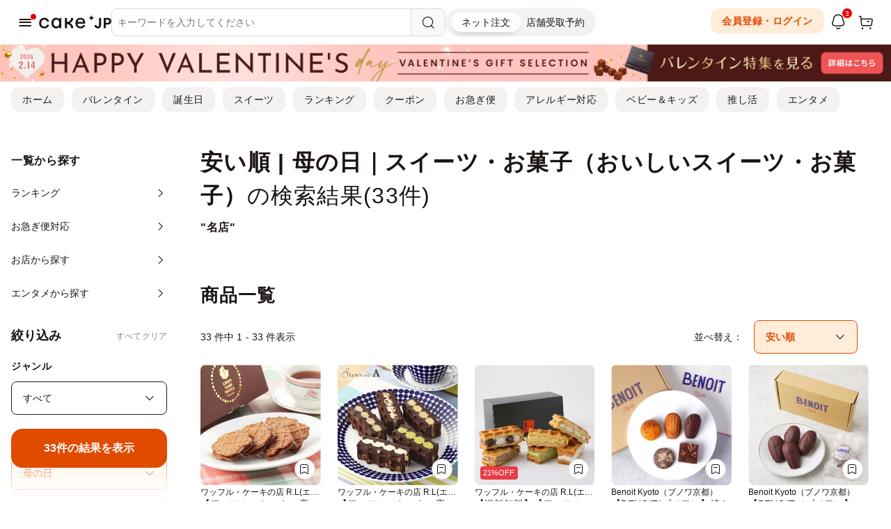

--- FILE ---
content_type: text/html; charset=UTF-8
request_url: https://cake.jp/category/sweets/delicious-sweets/mothersday-sweets/?sort_turn=price&other_list=famous
body_size: 17643
content:
<!DOCTYPE html>
<html>
<head>
	
<meta charset="utf-8">
<meta http-equiv="X-UA-Compatible" content="IE=edge">
<meta name="viewport" content="width=device-width, user-scalable=no, maximum-scale=1, minimum-scale=1, shrink-to-fit=no">

<meta name="description" content="最短翌日お届け！母の日の安いスイーツ・お菓子のプレゼントの通販・お取り寄せならCake.jp。GODIVAや千疋屋、アンリ・シャルパンティエなどの人気ブランドから、定番の和菓子やチョコレート、クッキー、アイス、カステラ、プリン、バームクーヘン、ゼリー、ロールケーキ、マカロン、焼き菓子、アイシングクッキー、花とスイーツのセットまで、2025年最新の母の日の安いスイーツ・お菓子のプレゼントが通販・お取り寄せできます。">
<meta name="keywords" content="母の日｜スイーツ・お菓子, おいしいスイーツ・お菓子, ギフト, プレゼント, 母の日, 名店, 安い, ケーキ, スイーツ, お菓子, Cake.jp">
<meta name="format-detection" content="telephone=no">
<meta name="y_key" content="a0f8cf0f48a3ac4a">
<meta name="google-site-verification" content="6tQVDd6OTa7eUA1G0O7pNnMFfZbrc1WQFuUrr-QzmiM">
<title>【安い順】母の日のプレゼント・ギフト2025：スイーツ・お菓子の通販・お取り寄せ | Cake.jp</title>



<link rel="shortcut icon" href="/favicon.ico" type="image/vnd.microsoft.icon">
<link rel="icon" href="/favicon.ico" type="image/vnd.microsoft.icon">
<link rel="apple-touch-icon" href="/apple-touch-icon.png">
<link rel="canonical" href="https://cake.jp/category/sweets/delicious-sweets/mothersday-sweets/?other_list=famous&amp;sort_turn=price">

<meta property="fb:app_id" content="280042195709931">
<meta property="og:site_name" content="Cake.jp（ケーキジェーピー）">
<meta property="og:title" content="【安い順】母の日のプレゼント・ギフト2025：スイーツ・お菓子の通販・お取り寄せ | Cake.jp">
<meta property="og:type" content="article"/>
<meta property="og:description" content="最短翌日お届け！母の日の安いスイーツ・お菓子のプレゼントの通販・お取り寄せならCake.jp。GODIVAや千疋屋、アンリ・シャルパンティエなどの人気ブランドから、定番の和菓子やチョコレート、クッキー、アイス、カステラ、プリン、バームクーヘン、ゼリー、ロールケーキ、マカロン、焼き菓子、アイシングクッキー、花とスイーツのセットまで、2025年最新の母の日の安いスイーツ・お菓子のプレゼントが通販・お取り寄せできます。">
<meta property="og:image" content="https://assets.cake.jp/bp/img/brand/og_image/new_sns_logo.jpg">
<meta property="og:locale" content="ja_JP" />
<meta property="og:url" content="https://cake.jp/category/sweets/delicious-sweets/mothersday-sweets/?other_list=famous&amp;sort_turn=price">

<meta name="twitter:card" content="summary_large_image">
<meta name="twitter:site" content="Cake.jp（ケーキジェーピー）">
<meta name="twitter:title" content="【安い順】母の日のプレゼント・ギフト2025：スイーツ・お菓子の通販・お取り寄せ">


        <meta name="facebook-domain-verification" content="2c6uc9m62b4j64c8vdhvsordwpuy15" />
            <script>
            window.dataLayer = window.dataLayer || [];
            dataLayer.push({"pageType":"Otherpage","sessionId":"ea56848112b4b1fa2b303526d07278c1","customerId":"","hashedMailAddress":""});
        </script>
            <script>
    (function(w,d,s,l,i){w[l]=w[l]||[];w[l].push({'gtm.start':
            new Date().getTime(),event:'gtm.js'});var f=d.getElementsByTagName(s)[0],
        j=d.createElement(s),dl=l!='dataLayer'?'&l='+l:'';j.async=true;j.src=
        'https://www.googletagmanager.com/gtm.js?id='+i+dl;f.parentNode.insertBefore(j,f);
    })(window,document,'script','dataLayer','GTM-N7N2B8Q');
</script>

<!-- Page hiding snippet (recommended) -->
<style>.async-hide { opacity: 0 !important} </style>
<script>
(function(a,s,y,n,c,h,i,d,e){s.className+=' '+y;
h.end=i=function(){s.className=s.className.replace(RegExp(' ?'+y),'')};
(a[n]=a[n]||[]).hide=h;setTimeout(function(){i();h.end=null},c);
})(window,document.documentElement,'async-hide','dataLayer',4000,{'GTM-N7N2B8Q':true});
</script>



<script defer src="https://assets.cake.jp/js/async/load_component.js?v=2"></script>

    
	
    <link rel="preload" href="https://assets.cake.jp/css/swiper/swiper11.0.6-bundle.min.css" as="style">
<link rel="stylesheet" href="https://assets.cake.jp/css/swiper/swiper11.0.6-bundle.min.css">

<!-- build:css-preload --><link rel="preload" href="https://assets.cake.jp/css/bundles/bundle.min-8704e080.css" as="style"><!-- endbuild -->
<link rel="preload" href="https://assets.cake.jp/css/v2/cakejp.css?v=5" as="style">
<link rel="preload" href="https://assets.cake.jp/css/2023/cakejp.css?v=9" as="style">

<link rel="stylesheet" href="https://cdnjs.cloudflare.com/ajax/libs/font-awesome/5.15.4/css/all.min.css" integrity="sha512-1ycn6IcaQQ40/MKBW2W4Rhis/DbILU74C1vSrLJxCq57o941Ym01SwNsOMqvEBFlcgUa6xLiPY/NS5R+E6ztJQ==" crossorigin="anonymous" referrerpolicy="no-referrer" />

<!-- build:css --><link rel="stylesheet" href="https://assets.cake.jp/css/bundles/bundle.min-8704e080.css"><!-- endbuild -->
<link rel="stylesheet" href="https://assets.cake.jp/css/v2/cakejp.css?v=5">
<link rel="stylesheet" href="https://assets.cake.jp/css/2023/cakejp.css?v=9">
	        <link rel="preconnect" href="https://ajax.googleapis.com">
<link rel="dns-prefetch" href="https://ajax.googleapis.com">
<script
    src="https://ajax.googleapis.com/ajax/libs/jquery/1.12.4/jquery.min.js"
    integrity="sha256-ZosEbRLbNQzLpnKIkEdrPv7lOy9C27hHQ+Xp8a4MxAQ="
    crossorigin="anonymous">
</script>
</head>

<body class="">
<!-- body直下 -->
<div id="fb-root"></div>

<noscript><iframe src="https://www.googletagmanager.com/ns.html?id=GTM-N7N2B8Q" height="0" width="0" style="display:none;visibility:hidden"></iframe></noscript>


<!--ヘッダーリンク-->
<header id="fixed-nav" class="head_flame">
    <div class="header_inner">
        <div class="header_block header_block--left">
            <div id="drawer-toggle" class="header_hamburger">
                <div class="c-header-icon">
                    <i class="icon-line-hamburger"></i>
                    <div class="c-header-icon__badge c-header-icon__badge--dot is-hide js-header-icon-badge">
                        <span class="c-badge-dot"></span>
                    </div>
                </div>
            </div>
                                        <div class="logo header_logo">
                    <a href="/">
                        <svg viewBox="0 0 568 108" xmlns="http://www.w3.org/2000/svg"><g><path d="m411.48 50.2a25 25 0 0 0 -25-25 25 25 0 0 0 25-25 25 25 0 0 0 25 25 25 25 0 0 0 -25 25z"/><path d="m508.48 106.18v-81h31.15c8.61 0 15.45 2.44 20.33 7.24s7.36 11.14 7.36 18.83c0 8.23-2.5 14.76-7.42 19.41s-11.89 7-20.73 7h-15.48v28.51zm29.52-42.68c4.34 0 7.69-1.09 10-3.26s3.43-5.19 3.43-9a11.44 11.44 0 0 0 -3.43-8.57c-2.28-2.21-5.48-3.32-9.51-3.32h-14.8v24.15z"/><path d="m461.71 107.34c-8.15 0-14.56-2.36-19.06-7s-6.86-10.94-7-18.71v-.1h15.43v.09a13.45 13.45 0 0 0 2.92 8 9 9 0 0 0 7.25 3 9.25 9.25 0 0 0 7.32-3.14c1.82-2.08 2.74-5.23 2.74-9.34v-54.96h15.69v55.82c0 8.23-2.36 14.74-7 19.35s-10.83 6.99-18.29 6.99z"/><path d="m325 23.56q17.32 0 28.18 11.67t9.4 34.5h-60.64q1 11.17 7.13 17.58t17.33 6.4a24.88 24.88 0 0 0 12.24-3 17.48 17.48 0 0 0 7.85-8.83h16a30.77 30.77 0 0 1 -13 19.12 40.64 40.64 0 0 1 -23.33 6.8q-18.63 0-29.48-11.58t-10.78-30.86q0-18.31 11.1-30t28-11.8zm-22.36 33.7h44.36a20.88 20.88 0 0 0 -6.16-14.34q-5.84-5.92-15.41-5.92a21.69 21.69 0 0 0 -15 5.42q-6.05 5.44-7.84 14.84z"/><path d="m242.93 65.68c16.45-6 25.8-22.82 25.8-40.5h-16.2a32.43 32.43 0 0 1 -32.4 32.4v-32.4h-16.51v81h16.51v-32.4a32.44 32.44 0 0 1 32.4 32.4h16.2c0-17.68-9.35-34.55-25.8-40.5z"/><path d="m159.22 25.18h16.2v81h-16.2v-10.69c-5.94 8.21-14.53 12.31-25.11 12.31a34 34 0 0 1 -26.4-11.74q-10.54-11.74-10.53-30.38 0-18.8 10.85-30.45a35.24 35.24 0 0 1 26.89-11.67q17.34 0 24.3 12.48zm-45.52 40.5q0 11.83 6.48 19.44a20.73 20.73 0 0 0 16.52 7.62 20.12 20.12 0 0 0 16.3-7.54q6.24-7.53 6.24-19.52t-6.24-19.52a20.11 20.11 0 0 0 -16.28-7.53 20.76 20.76 0 0 0 -16.6 7.53q-6.42 7.53-6.42 19.52z"/><path d="m79.09 78.16a31.92 31.92 0 0 1 -12.15 21.38q-10.38 8.26-25.27 8.26-19.12 0-30.06-11.8t-10.93-30.16q0-18 11.66-30.13t29-12.15q15.07 0 25.6 8.75a32.07 32.07 0 0 1 11.82 22.52h-16.68a19.2 19.2 0 0 0 -6.64-11.59q-5.52-4.77-14.44-4.77a21.38 21.38 0 0 0 -17.09 7.69q-6.57 7.7-6.56 19.68 0 12.31 6.23 19.85t17.9 7.53a21.15 21.15 0 0 0 13.39-4.22 20.8 20.8 0 0 0 7.37-10.85z"/></g></svg>                    </a>
                </div>
                        <!-- 検索ボックス -->
            <div class="header_search">
                <div id="header-search" class="p-header-search">
    <div class="p-header-search__header">
        <div class="p-header-search-keyword">
            <div class="p-header-search-keyword__back">
                <div class="p-header-search-keyword__button js-close-header-search">
                    <i class="icon-arrow"></i>
                </div>
            </div>
            <div class="p-header-search-keyword__form">
                <form id="form_header_search" class="c-searchbar js-searchbar" name="form_header_search" method="GET" action="/item/" autocomplete="off">
    <input type="text" id="input_search_keyword" class="c-searchbar__form js-searchbar-input" name="keyword" placeholder="キーワードを入力してください" value="" onclick="sendEvent('検索', '検索画面 表示', 'ヘッダーサーチアイコン（PCはプレースホルダ） クリック')" maxlength="100">
    <button type="button" id="clear_header_search" class="c-searchbar__clear-wrap js-searchbar-clear">
        <span class="c-searchbar__clear">
            <i class="icon-ouline-close"></i>
        </span>
    </button>
    <button type="button" id="button_header_search" class="js-searchbar-search">
        <span class="c-searchbar__search">
            <i class="icon-search-line"></i>
        </span>
    </button>
    <input type="hidden" class="js-form-base-url" value="/item/" />
</form>
            </div>
            <div id="header-search-window" class="p-header-search-keyword__window">
                
<div class="p-header-search-keyword__contents">

<!-- ジャンル・シーンから探す -->
<div id="header-search-menu-pc" class="p-header-search__menu js-header-drawer-menu">
    <div class="c-site-menu">
        <!-- 第0階層 -->
        <div class="c-site-menu__section">
            <ul class="c-site-menu__list">
                <li>
                    <a href="javascript:void(0);" class="c-list-item js-trigger-layer c-list-item--arrow" data-target-layer="genre" onClick="sendEvent('ヘッダー検索', 'ジャンルから探す', 'ヘッダー検索 カテゴリ ドリルダウン');">
                        <span class="c-list-item__title">ジャンルから探す</span>
                    </a>
                </li>
                <li>
                    <a href="javascript:void(0);" class="c-list-item js-trigger-layer c-list-item--arrow" data-target-layer="scene" onClick="sendEvent('ヘッダー検索', 'シーンから探す', 'ヘッダー検索 カテゴリ ドリルダウン');">
                        <span class="c-list-item__title">シーンから探す</span>
                    </a>
                </li>
                <li>
                    <a href="/entertainment/" class="c-list-item" onClick="sendEvent('ヘッダー検索', 'エンタメから探す', 'ヘッダー検索');">
                        <span class="c-list-item__title">エンタメから探す</span>
                    </a>
                </li>
                <li>
                    <a href="/shops/" class="c-list-item" onClick="sendEvent('ヘッダー検索', 'お店から探す', 'ヘッダー検索');">
                        <span class="c-list-item__title">お店から探す</span>
                    </a>
                </li>
            </ul>
        </div>
    </div>
        <div class="c-drawer-menu js-header-search-menu-container"></div>
</div>

<!-- 入力履歴 -->
<div class="p-header-search__menu js-header-input-history">
    <div class="c-site-menu">
        <div class="c-site-menu__section">
            <div class="c-title">
                <div class="c-title__inner">
                    <div class="c-title__container">
                        <div class="c-title__text">
                            <p class="c-heading c-heading--sub2">入力履歴</p>
                        </div>
                        <div class="c-title__aside">
                            <button type="button" class="c-title__more js-header-input-history-clear-all">クリア</button>
                        </div>
                    </div>
                </div>
            </div>
            <ul class="c-site-menu__list js-header-input-history-list"></ul>
        </div>
    </div>
</div>

<!-- キーワード -->
<div class="p-header-search__menu js-header-keywords">
    <div class="c-site-menu">
        <div class="c-site-menu__section">
            <div class="c-title">
                <div class="c-title__inner">
                    <div class="c-title__container">
                        <div class="c-title__text">
                            <p class="c-heading c-heading--sub2">人気キーワード</p>
                        </div>
                    </div>
                </div>
            </div>
            <div class="p-keywords">
                <ul class="p-keywords__list">
                                        <li>
                        <a class="c-picker-tag" href="https://cake.jp/lp/category/valentine/" onclick="sendEvent('ヘッダー検索窓', 'バレンタイン へ遷移', 'キーワード クリック')">バレンタイン</a>
                    </li>
                                        <li>
                        <a class="c-picker-tag" href="/item/3435090/" onclick="sendEvent('ヘッダー検索窓', 'コウペンちゃん へ遷移', 'キーワード クリック')">コウペンちゃん</a>
                    </li>
                                        <li>
                        <a class="c-picker-tag" href="/entertainment/anime-character/hypnosismic/" onclick="sendEvent('ヘッダー検索窓', 'ヒプノシスマイク へ遷移', 'キーワード クリック')">ヒプノシスマイク</a>
                    </li>
                                        <li>
                        <a class="c-picker-tag" href="/entertainment/anime-character/conan/?sort_turn=popularity" onclick="sendEvent('ヘッダー検索窓', '名探偵コナン へ遷移', 'キーワード クリック')">名探偵コナン</a>
                    </li>
                                        <li>
                        <a class="c-picker-tag" href="/category/sweets/chocolate/" onclick="sendEvent('ヘッダー検索窓', 'チョコレート へ遷移', 'キーワード クリック')">チョコレート</a>
                    </li>
                                        <li>
                        <a class="c-picker-tag" href="/category/catday/" onclick="sendEvent('ヘッダー検索窓', '猫の日 へ遷移', 'キーワード クリック')">猫の日</a>
                    </li>
                                        <li>
                        <a class="c-picker-tag" href="/category/sweets/grilled-sweets/cookie/icingcookies/" onclick="sendEvent('ヘッダー検索窓', 'アイシングクッキー へ遷移', 'キーワード クリック')">アイシングクッキー</a>
                    </li>
                                        <li>
                        <a class="c-picker-tag" href="/item/?keyword=ドバイチョコ" onclick="sendEvent('ヘッダー検索窓', 'ドバイチョコ へ遷移', 'キーワード クリック')">ドバイチョコ</a>
                    </li>
                                        <li>
                        <a class="c-picker-tag" href="/event/enjoyidolcustomcakemaker/" onclick="sendEvent('ヘッダー検索窓', 'サンリオ へ遷移', 'キーワード クリック')">サンリオ</a>
                    </li>
                                        <li>
                        <a class="c-picker-tag" href="/category/sweets/grilled-sweets/cookie/can-cookie/picturebook-can-cookie/" onclick="sendEvent('ヘッダー検索窓', '絵本クッキー缶 へ遷移', 'キーワード クリック')">絵本クッキー缶</a>
                    </li>
                                        <li>
                        <a class="c-picker-tag" href="/item/?keyword=グルテンフリー" onclick="sendEvent('ヘッダー検索窓', 'グルテンフリー へ遷移', 'キーワード クリック')">グルテンフリー</a>
                    </li>
                                        <li>
                        <a class="c-picker-tag" href="/item/?keyword=送料無料" onclick="sendEvent('ヘッダー検索窓', '送料無料 へ遷移', 'キーワード クリック')">送料無料</a>
                    </li>
                                        <li>
                        <a class="c-picker-tag" href="/category/cake/tart/" onclick="sendEvent('ヘッダー検索窓', 'タルト へ遷移', 'キーワード クリック')">タルト</a>
                    </li>
                                        <li>
                        <a class="c-picker-tag" href="/item/?keyword=抹茶" onclick="sendEvent('ヘッダー検索窓', '抹茶 へ遷移', 'キーワード クリック')">抹茶</a>
                    </li>
                                        <li>
                        <a class="c-picker-tag" href="/item/?keyword=いちご" onclick="sendEvent('ヘッダー検索窓', 'いちご へ遷移', 'キーワード クリック')">いちご</a>
                    </li>
                                        <li>
                        <a class="c-picker-tag" href="/category/babyandkids/babyandkids-firstbirthday/" onclick="sendEvent('ヘッダー検索窓', 'ファーストバースデーケーキ へ遷移', 'キーワード クリック')">ファーストバースデーケーキ</a>
                    </li>
                                        <li>
                        <a class="c-picker-tag" href="/item/?keyword=センイルケーキ" onclick="sendEvent('ヘッダー検索窓', 'センイルケーキ へ遷移', 'キーワード クリック')">センイルケーキ</a>
                    </li>
                                        <li>
                        <a class="c-picker-tag" href="/category/cake/icecake/" onclick="sendEvent('ヘッダー検索窓', 'アイスケーキ へ遷移', 'キーワード クリック')">アイスケーキ</a>
                    </li>
                                        <li>
                        <a class="c-picker-tag" href="/item/?keyword=写真ケーキ" onclick="sendEvent('ヘッダー検索窓', '写真ケーキ へ遷移', 'キーワード クリック')">写真ケーキ</a>
                    </li>
                                    </ul>
            </div>
        </div>
    </div>
</div>

</div><!-- /.p-header-search-keyword__contents -->
            </div>
        </div>
    </div>
    <div class="p-header-search__body">
        
<div class="p-header-search-keyword__contents">

<!-- ジャンル・シーンから探す -->
<div id="header-search-menu-sp" class="p-header-search__menu js-header-drawer-menu">
    <div class="c-site-menu">
        <!-- 第0階層 -->
        <div class="c-site-menu__section">
            <ul class="c-site-menu__list">
                <li>
                    <a href="javascript:void(0);" class="c-list-item js-trigger-layer c-list-item--arrow" data-target-layer="genre" onClick="sendEvent('ヘッダー検索', 'ジャンルから探す', 'ヘッダー検索 カテゴリ ドリルダウン');">
                        <span class="c-list-item__title">ジャンルから探す</span>
                    </a>
                </li>
                <li>
                    <a href="javascript:void(0);" class="c-list-item js-trigger-layer c-list-item--arrow" data-target-layer="scene" onClick="sendEvent('ヘッダー検索', 'シーンから探す', 'ヘッダー検索 カテゴリ ドリルダウン');">
                        <span class="c-list-item__title">シーンから探す</span>
                    </a>
                </li>
                <li>
                    <a href="/entertainment/" class="c-list-item" onClick="sendEvent('ヘッダー検索', 'エンタメから探す', 'ヘッダー検索');">
                        <span class="c-list-item__title">エンタメから探す</span>
                    </a>
                </li>
                <li>
                    <a href="/shops/" class="c-list-item" onClick="sendEvent('ヘッダー検索', 'お店から探す', 'ヘッダー検索');">
                        <span class="c-list-item__title">お店から探す</span>
                    </a>
                </li>
            </ul>
        </div>
    </div>
        <div class="c-drawer-menu js-header-search-menu-container"></div>
</div>

<!-- 入力履歴 -->
<div class="p-header-search__menu js-header-input-history">
    <div class="c-site-menu">
        <div class="c-site-menu__section">
            <div class="c-title">
                <div class="c-title__inner">
                    <div class="c-title__container">
                        <div class="c-title__text">
                            <p class="c-heading c-heading--sub2">入力履歴</p>
                        </div>
                        <div class="c-title__aside">
                            <button type="button" class="c-title__more js-header-input-history-clear-all">クリア</button>
                        </div>
                    </div>
                </div>
            </div>
            <ul class="c-site-menu__list js-header-input-history-list"></ul>
        </div>
    </div>
</div>

<!-- キーワード -->
<div class="p-header-search__menu js-header-keywords">
    <div class="c-site-menu">
        <div class="c-site-menu__section">
            <div class="c-title">
                <div class="c-title__inner">
                    <div class="c-title__container">
                        <div class="c-title__text">
                            <p class="c-heading c-heading--sub2">人気キーワード</p>
                        </div>
                    </div>
                </div>
            </div>
            <div class="p-keywords">
                <ul class="p-keywords__list">
                                        <li>
                        <a class="c-picker-tag" href="https://cake.jp/lp/category/valentine/" onclick="sendEvent('ヘッダー検索窓', 'バレンタイン へ遷移', 'キーワード クリック')">バレンタイン</a>
                    </li>
                                        <li>
                        <a class="c-picker-tag" href="/item/3435090/" onclick="sendEvent('ヘッダー検索窓', 'コウペンちゃん へ遷移', 'キーワード クリック')">コウペンちゃん</a>
                    </li>
                                        <li>
                        <a class="c-picker-tag" href="/entertainment/anime-character/hypnosismic/" onclick="sendEvent('ヘッダー検索窓', 'ヒプノシスマイク へ遷移', 'キーワード クリック')">ヒプノシスマイク</a>
                    </li>
                                        <li>
                        <a class="c-picker-tag" href="/entertainment/anime-character/conan/?sort_turn=popularity" onclick="sendEvent('ヘッダー検索窓', '名探偵コナン へ遷移', 'キーワード クリック')">名探偵コナン</a>
                    </li>
                                        <li>
                        <a class="c-picker-tag" href="/category/sweets/chocolate/" onclick="sendEvent('ヘッダー検索窓', 'チョコレート へ遷移', 'キーワード クリック')">チョコレート</a>
                    </li>
                                        <li>
                        <a class="c-picker-tag" href="/category/catday/" onclick="sendEvent('ヘッダー検索窓', '猫の日 へ遷移', 'キーワード クリック')">猫の日</a>
                    </li>
                                        <li>
                        <a class="c-picker-tag" href="/category/sweets/grilled-sweets/cookie/icingcookies/" onclick="sendEvent('ヘッダー検索窓', 'アイシングクッキー へ遷移', 'キーワード クリック')">アイシングクッキー</a>
                    </li>
                                        <li>
                        <a class="c-picker-tag" href="/item/?keyword=ドバイチョコ" onclick="sendEvent('ヘッダー検索窓', 'ドバイチョコ へ遷移', 'キーワード クリック')">ドバイチョコ</a>
                    </li>
                                        <li>
                        <a class="c-picker-tag" href="/event/enjoyidolcustomcakemaker/" onclick="sendEvent('ヘッダー検索窓', 'サンリオ へ遷移', 'キーワード クリック')">サンリオ</a>
                    </li>
                                        <li>
                        <a class="c-picker-tag" href="/category/sweets/grilled-sweets/cookie/can-cookie/picturebook-can-cookie/" onclick="sendEvent('ヘッダー検索窓', '絵本クッキー缶 へ遷移', 'キーワード クリック')">絵本クッキー缶</a>
                    </li>
                                        <li>
                        <a class="c-picker-tag" href="/item/?keyword=グルテンフリー" onclick="sendEvent('ヘッダー検索窓', 'グルテンフリー へ遷移', 'キーワード クリック')">グルテンフリー</a>
                    </li>
                                        <li>
                        <a class="c-picker-tag" href="/item/?keyword=送料無料" onclick="sendEvent('ヘッダー検索窓', '送料無料 へ遷移', 'キーワード クリック')">送料無料</a>
                    </li>
                                        <li>
                        <a class="c-picker-tag" href="/category/cake/tart/" onclick="sendEvent('ヘッダー検索窓', 'タルト へ遷移', 'キーワード クリック')">タルト</a>
                    </li>
                                        <li>
                        <a class="c-picker-tag" href="/item/?keyword=抹茶" onclick="sendEvent('ヘッダー検索窓', '抹茶 へ遷移', 'キーワード クリック')">抹茶</a>
                    </li>
                                        <li>
                        <a class="c-picker-tag" href="/item/?keyword=いちご" onclick="sendEvent('ヘッダー検索窓', 'いちご へ遷移', 'キーワード クリック')">いちご</a>
                    </li>
                                        <li>
                        <a class="c-picker-tag" href="/category/babyandkids/babyandkids-firstbirthday/" onclick="sendEvent('ヘッダー検索窓', 'ファーストバースデーケーキ へ遷移', 'キーワード クリック')">ファーストバースデーケーキ</a>
                    </li>
                                        <li>
                        <a class="c-picker-tag" href="/item/?keyword=センイルケーキ" onclick="sendEvent('ヘッダー検索窓', 'センイルケーキ へ遷移', 'キーワード クリック')">センイルケーキ</a>
                    </li>
                                        <li>
                        <a class="c-picker-tag" href="/category/cake/icecake/" onclick="sendEvent('ヘッダー検索窓', 'アイスケーキ へ遷移', 'キーワード クリック')">アイスケーキ</a>
                    </li>
                                        <li>
                        <a class="c-picker-tag" href="/item/?keyword=写真ケーキ" onclick="sendEvent('ヘッダー検索窓', '写真ケーキ へ遷移', 'キーワード クリック')">写真ケーキ</a>
                    </li>
                                    </ul>
            </div>
        </div>
    </div>
</div>

</div><!-- /.p-header-search-keyword__contents -->
    </div>
</div>

<script defer src="https://assets.cake.jp/js/navigation/PushPopLayer.js"></script>
<script defer src="https://assets.cake.jp/js/navigation/search_window.js?v=1"></script>
            </div>
            <!-- トグル -->
            <div class="header_toggle">
                <form id="header-ec-mo-toggle" class="c-segment-control">
    <div class="c-segment-control__list">
        <input class="c-segment-control__radio" type="radio" id="ec" name="segment" autocomplete="off"  checked>
        <input class="c-segment-control__radio" type="radio" id="mo" name="segment" autocomplete="off">
        <label class="c-segment-control__label" for="ec">ネット注文</label>
        <label class="c-segment-control__label" for="mo">店舗受取予約</label>
        <div class="c-segment-control__highlight"></div>
    </div>
</form>
<script defer src="https://assets.cake.jp/js/header/ec_mo_toggle.js?v=1"></script>
            </div>
        </div>
        <div class="header_block header_block--right">
            <!-- ポイント(PC/iPad) -->
                        <!-- アイコンメニュー -->
            <ul class="header_iconlist">
                            <li class="sp_none">
                    <a class="ds-button-secondary ds-button-secondary--s" href="/security/login_link/">会員登録・ログイン</a>
                </li>
                <li class="js-header-notification">
                    <a id="header-notification-trigger" class="c-header-icon" href="/notification/" onclick="sendEvent('グロナビ', '/notification/ へ遷移', 'お知らせ一覧 アイコン クリック')">
    <i class="icon-notification-line"></i>
            <div class="c-header-icon__badge is-hide js-header-icon-badge">
            <span class="c-badge-number">3</span>
        </div>
    </a>

    <div id="header-notification-popup" class="p-header-notification">
        <div class="p-header-notification__contents m-modal-contents">
            <div class="m-modal-contents__header">
                <h3 class="m-modal-contents__title">お知らせ</h3>
            </div>
            <div class="m-modal-contents__main">
                <ul class="p-header-notification__list">
                                            <li>
                            <a
                                href="/item/3435244/"
                                class="c-list-item-notification js-notification-header js-notification-click"
                                onclick="sendEvent('グロナビ', '/item/3435244/ へ遷移', 'お知らせ リンク クリック')"
                                data-review-id="CAMPAIGN-303"
                            >
                                <div class="c-list-item-notification__dot">
                                    <div class="js-notification-badge"></div>
                                </div>
                                <div class="c-list-item-notification__contents">
                                    <p class="c-list-item-notification__title">【再入荷】「名探偵コナン」APTX-4869風チョコが、数量限定で再入荷しました！</p>
                                    <p class="c-list-item-notification__date">2日前</p>
                                </div>
                            </a>
                        </li>
                                            <li>
                            <a
                                href="/mag/event/60503/"
                                class="c-list-item-notification js-notification-header js-notification-click"
                                onclick="sendEvent('グロナビ', '/mag/event/60503/ へ遷移', 'お知らせ リンク クリック')"
                                data-review-id="CAMPAIGN-299"
                            >
                                <div class="c-list-item-notification__dot">
                                    <div class="js-notification-badge"></div>
                                </div>
                                <div class="c-list-item-notification__contents">
                                    <p class="c-list-item-notification__title">「名作絵本のクッキー缶セレクション by Cake.jp」大阪・心斎橋パルコにて1月31日(土)より、初開催！</p>
                                    <p class="c-list-item-notification__date">4日前</p>
                                </div>
                            </a>
                        </li>
                                            <li>
                            <a
                                href="/mag/event/60527/"
                                class="c-list-item-notification js-notification-header js-notification-click"
                                onclick="sendEvent('グロナビ', '/mag/event/60527/ へ遷移', 'お知らせ リンク クリック')"
                                data-review-id="CAMPAIGN-302"
                            >
                                <div class="c-list-item-notification__dot">
                                    <div class="js-notification-badge"></div>
                                </div>
                                <div class="c-list-item-notification__contents">
                                    <p class="c-list-item-notification__title">「名作絵本のクッキー缶セレクション by Cake.jp」横浜・京急百貨店にて1月31日(土)より開催！</p>
                                    <p class="c-list-item-notification__date">6日前</p>
                                </div>
                            </a>
                        </li>
                                    </ul>
            </div>
            <div class="m-modal-contents__footer">
                <a class="ds-button-primary" href="/notification/" onclick="sendEvent('グロナビ', '/notification/ へ遷移', 'お知らせ一覧 リンク クリック')">お知らせ一覧を見る</a>
            </div>
        </div>
    </div>
                </li>
                <li class="pc_none">
                    <a class="c-header-icon login_btn login_off" href="/security/login_link" rel="nofollow" >
                        <i class="icon-profile-line"></i>
                    </a>
                </li>
                            <li>
                    <a class="c-header-icon" href="/cart/" rel="nofollow">
                        <i class="icon-cart-line"></i>
                        <div class="c-header-icon__badge">
                            <span class="c-badge-number js-cart-count is-hide">0</span>
                        </div>
                    </a>
                </li>
            </ul>
        </div>
	</div><!-- /.header_inner -->
    <!-- ポイント（SP） -->
    </header>


    <div id="topPageHeaderBanner" class="c-pageHeaderBanner " 
        >
        <a href="https://cake.jp/lp/category/valentine/"
           onclick="sendEvent('カテゴリーページ上バナー', 'バレンタイン特集2026 への遷移','カテゴリーページバナー上 クリック')">
            <picture>
                <source srcset="https://assets.cake.jp/bp/img/banner/top/topbnr_valentine2601_pc.jpg" media="(min-width: 768px)">
                <img 
                                                            class="" 
                    src="https://assets.cake.jp/bp/img/banner/top/topbnr_valentine2601_sp.jpg" 
                    alt="バレンタイン特集2026">
            </picture>
        </a>
    </div>

<nav id="header-extra-menu" class="header_extra_menu">
    <div class="header_extra_menu__inner">
        <div class="header_extra_menu__sliderWrap">
            <ul class="header_extra_menu__list">
                <li class="sp_none">
                    <a class="ds-button-tertiary ds-button-tertiary--s" href="/" onclick="sendEvent('グロナビ', 'ホーム へ遷移', '子トップ導線 クリック')">ホーム</a>
                </li>
                                    <li>
                        <a class="ds-button-tertiary ds-button-tertiary--s" href="/lp/category/valentine/" onclick="sendEvent('グロナビ', '/lp/category/valentine/ へ遷移', '子トップ導線 クリック')">バレンタイン</a>
                    </li>
                                    <li>
                        <a class="ds-button-tertiary ds-button-tertiary--s" href="/lp/category/cake/birthday/birthdaycake/" onclick="sendEvent('グロナビ', '/lp/category/cake/birthday/birthdaycake/ へ遷移', '子トップ導線 クリック')">誕生日</a>
                    </li>
                                    <li>
                        <a class="ds-button-tertiary ds-button-tertiary--s" href="/lp/category/sweets/" onclick="sendEvent('グロナビ', '/lp/category/sweets/ へ遷移', '子トップ導線 クリック')">スイーツ</a>
                    </li>
                                    <li>
                        <a class="ds-button-tertiary ds-button-tertiary--s" href="/ranking/" onclick="sendEvent('グロナビ', '/ranking/ へ遷移', '子トップ導線 クリック')">ランキング</a>
                    </li>
                                    <li>
                        <a class="ds-button-tertiary ds-button-tertiary--s" href="/content/173930/" onclick="sendEvent('グロナビ', '/content/173930/ へ遷移', '子トップ導線 クリック')">クーポン</a>
                    </li>
                                    <li>
                        <a class="ds-button-tertiary ds-button-tertiary--s" href="/rush/" onclick="sendEvent('グロナビ', '/rush/ へ遷移', '子トップ導線 クリック')">お急ぎ便</a>
                    </li>
                                    <li>
                        <a class="ds-button-tertiary ds-button-tertiary--s" href="/lp/category/cake/pluscake/" onclick="sendEvent('グロナビ', '/lp/category/cake/pluscake/ へ遷移', '子トップ導線 クリック')">アレルギー対応</a>
                    </li>
                                    <li>
                        <a class="ds-button-tertiary ds-button-tertiary--s" href="/category/babyandkids/" onclick="sendEvent('グロナビ', '/category/babyandkids/ へ遷移', '子トップ導線 クリック')">ベビー＆キッズ</a>
                    </li>
                                    <li>
                        <a class="ds-button-tertiary ds-button-tertiary--s" href="/category/favorite/" onclick="sendEvent('グロナビ', '/category/favorite/ へ遷移', '子トップ導線 クリック')">推し活</a>
                    </li>
                                    <li>
                        <a class="ds-button-tertiary ds-button-tertiary--s" href="/entertainment/" onclick="sendEvent('グロナビ', '/entertainment/ へ遷移', '子トップ導線 クリック')">エンタメ</a>
                    </li>
                            </ul>
        </div>
    </div>
</nav>

<script defer src="https://assets.cake.jp/js/searchbar/SearchBarUI.js"></script>
<script defer src="https://assets.cake.jp/js/items/new_search.js?v=3"></script>
<script defer src="https://assets.cake.jp/js/header/index.js?v=1"></script>

<!--フッタータブ-->

<nav id="fixed-footer-navi" class="l-footer-navi">
    <ul class="l-footer-navi__list">
        <li class="l-footer-navi__item" id="js-footer-navi-home">
          <a href="/" class="l-footer-navi__link" onclick="sendEvent('フッターナビ', 'トップページ 表示', 'フッターナビ ホーム クリック')">
            <span class="l-footer-navi__iconset">
              <span class="l-footer-navi__icon l-footer-navi__icon--normal">
                <svg fill="none" height="24" viewBox="0 0 24 24" width="24" xmlns="http://www.w3.org/2000/svg" xmlns:xlink="http://www.w3.org/1999/xlink"><clipPath id="a"><path d="m0 0h24v24h-24z"/></clipPath><mask id="b" height="22" maskUnits="userSpaceOnUse" width="22" x="1" y="1"><path clip-rule="evenodd" d="m1.99902 1.0002h20.49978v21.505h-20.49978z" fill="#fff" fill-rule="evenodd"/></mask><g clip-path="url(#a)"><g mask="url(#b)"><path clip-rule="evenodd" d="m13.7158 15.2913c1.204 0 2.184.973 2.184 2.169v3.076c0 .257.206.463.47.469h1.906c1.502 0 2.723-1.206 2.723-2.688v-8.724c-.007-.51-.25-.99-.667-1.309l-6.593-5.258c-.885-.701-2.123-.701-3.011.002l-6.54802 5.254c-.433.329-.676.809-.681 1.328v8.707c0 1.482 1.221 2.688 2.723 2.688h1.924c.271 0 .491-.215.491-.479 0-.058.007-.116.019-.171v-2.895c0-1.189.974-2.161 2.16902-2.169zm4.56 7.214h-1.924c-1.102-.026-1.952-.891-1.952-1.969v-3.076c0-.369-.307-.669-.684-.669h-2.886c-.369.002-.674.303-.674.669v3.066c0 .075-.01.147-.031.215-.108.99-.95402 1.764-1.97902 1.764h-1.924c-2.329 0-4.223-1.879-4.223-4.188v-8.714c.01-.994.468-1.904 1.259-2.503l6.535-5.245c1.43902-1.140004 3.44402-1.140004 4.88002-.002l6.582 5.25c.773.589 1.231 1.497 1.244 2.479v8.735c0 2.309-1.894 4.188-4.223 4.188z" fill="#1c1a1a" fill-rule="evenodd"/></g></g></svg>
              </span>
              <span class="l-footer-navi__icon l-footer-navi__icon--active">
                <svg fill="none" height="24" viewBox="0 0 24 24" width="24" xmlns="http://www.w3.org/2000/svg" xmlns:xlink="http://www.w3.org/1999/xlink"><clipPath id="a"><path d="m0 0h24v24h-24z"/></clipPath><g clip-path="url(#a)"><path d="m9.14276 20.7821v-3.0669c-.00002-.7771.63193-1.4085 1.41474-1.4134h2.8741c.7863 0 1.4237.6328 1.4237 1.4134v3.058c0 .6741.5477 1.2219 1.2267 1.2268h1.9608c.9159.0023 1.795-.3572 2.4434-.9993s1.0128-1.5139 1.0128-2.4232v-8.71165c0-.73446-.3279-1.43114-.8954-1.90235l-6.6616-5.28923c-1.1645-.92515-2.8276-.89526-3.95759.07111l-6.51837 5.21812c-.59428.45732-.94946 1.15606-.96702 1.90235v8.70275c0 1.8951 1.54738 3.4314 3.45618 3.4314h1.91611c.32689.0023.6412-.1249.87319-.3536.23198-.2286.36245-.5397.36244-.8643z" fill="#1c1a1a"/></g></svg>
              </span>
            </span>
            <span class="l-footer-navi__label">ホーム</span>
          </a>
        </li>
        <li class="l-footer-navi__item js-open-header-search" id="js-footer-navi-search">
          <a href="javascript:void(0)" class="l-footer-navi__link" onclick="sendEvent('フッターナビ', '検索画面 表示', 'フッターナビ 探す クリック')">
            <span class="l-footer-navi__iconset">
              <span class="l-footer-navi__icon l-footer-navi__icon--normal">
                <svg fill="none" height="24" viewBox="0 0 24 24" width="24" xmlns="http://www.w3.org/2000/svg" xmlns:xlink="http://www.w3.org/1999/xlink"><clipPath id="a"><path d="m0 0h24v24h-24z"/></clipPath><g clip-path="url(#a)" fill="#1c1a1a"><path clip-rule="evenodd" d="m10.75 3.5c-4.00406 0-7.25 3.24594-7.25 7.25 0 4.0041 3.24594 7.25 7.25 7.25 4.0041 0 7.25-3.2459 7.25-7.25 0-4.00406-3.2459-7.25-7.25-7.25zm-8.75 7.25c0-4.83249 3.91751-8.75 8.75-8.75 4.8325 0 8.75 3.91751 8.75 8.75 0 4.8325-3.9175 8.75-8.75 8.75-4.83249 0-8.75-3.9175-8.75-8.75z" fill-rule="evenodd"/><path d="m21.9999 22.75c-.19 0-.38-.07-.53-.22l-5-5c-.29-.29-.29-.77 0-1.06s.77-.29 1.06 0l5 5c.29.29.29.77 0 1.06-.15.15-.34.22-.53.22z"/></g></svg>
              </span>
              <span class="l-footer-navi__icon l-footer-navi__icon--active">
                <svg fill="none" height="24" viewBox="0 0 24 24" width="24" xmlns="http://www.w3.org/2000/svg"><g fill="#1c1a1a"><path d="m21.3001 22c-.18 0-.36-.07-.49-.2l-4.86-4.86c-.27-.27-.27-.71 0-.99.27-.27.71-.27.99 0l4.86 4.86c.27.27.27.71 0 .99-.14.13-.32.2-.5.2z"/><path d="m10.75 2c-4.82632 0-8.75 3.92368-8.75 8.75 0 4.8263 3.92368 8.75 8.75 8.75 4.8263 0 8.75-3.9237 8.75-8.75 0-4.82632-3.9237-8.75-8.75-8.75z"/></g></svg>
              </span>
            </span>
            <span class="l-footer-navi__label">探す</span>
          </a>
        </li>
        <li class="l-footer-navi__item" id="js-footer-navi-map">
          <a href="/shops/map/" class="l-footer-navi__link" onclick="sendEvent('フッターナビ', '店舗マップ画面 表示', 'フッターナビ 店舗受取予約 クリック')">
            <span class="l-footer-navi__iconset">
              <span class="l-footer-navi__icon l-footer-navi__icon--normal">
                <svg fill="none" height="24" viewBox="0 0 24 24" width="24" xmlns="http://www.w3.org/2000/svg"><g fill="#1c1a1a"><path d="m14.6998 22.75h-5.40003c-4.94 0-7.04-2.11-7.04-7.04v-4.49c0-.41.34-.75.75-.75s.75.34.75.75v4.49c0 4.09 1.45 5.54 5.54 5.54h5.39003c4.09 0 5.54-1.45 5.54-5.54v-4.49c0-.41.34-.75.75-.75s.75.34.75.75v4.49c.01 4.93-2.1 7.04-7.03 7.04z"/><path d="m12 12.75c-1.1 0-2.1-.43-2.81-1.22s-1.04-1.82-.93-2.92l.67-6.68c.04-.38.36-.68.75-.68h4.67c.39 0 .71.29.75.68l.67 6.68c.11 1.1-.22 2.13-.93 2.92-.74.79-1.74 1.22-2.84 1.22zm-1.65-10-.6 6.01c-.07.67.13 1.3.55 1.76.85.94 2.55.94 3.4 0 .42-.47.62-1.1.55-1.76l-.6-6.01z"/><path d="m18.31 12.75c-2.03 0-3.84-1.64-4.05-3.66l-.7-7.01c-.02-.21.05-.42.19-.58s.34-.25.56-.25h3.05c2.94 0 4.31 1.23 4.72 4.25l.28 2.78c.12 1.18-.24 2.3-1.01 3.15s-1.85 1.32-3.04 1.32zm-3.17-10 .62 6.19c.13 1.25 1.29 2.31 2.55 2.31.76 0 1.44-.29 1.93-.82.48-.53.7-1.24.63-2l-.28-2.75c-.31-2.26-1.04-2.93-3.23-2.93z"/><path d="m5.64002 12.75c-1.19 0-2.27-.47-3.04-1.32s-1.13-1.97-1.01-3.15l.27-2.75c.42-3.05 1.79-4.28 4.73-4.28h3.05c.21 0 .40998.09.55998.25s.21.37.19.58l-.69998 7.01c-.21 2.02-2.02 3.66-4.05 3.66zm.95-10c-2.19 0-2.92.66-3.24 2.95l-.27 2.73c-.08.76.15 1.47.63 2s1.16.82 1.93.82c1.26 0 2.43-1.06 2.55-2.31l.62-6.19z"/><path d="m14.5 22.75h-5c-.41 0-.75-.34-.75-.75v-2.5c0-2.1 1.15-3.25 3.25-3.25s3.25 1.15 3.25 3.25v2.5c0 .41-.34.75-.75.75zm-4.25-1.5h3.5v-1.75c0-1.26-.49-1.75-1.75-1.75s-1.75.49-1.75 1.75z"/></g></svg>
              </span>
              <span class="l-footer-navi__icon l-footer-navi__icon--active">
                <svg fill="none" height="24" viewBox="0 0 24 24" width="24" xmlns="http://www.w3.org/2000/svg"><g fill="#1c1a1a"><path d="m22.3596 8.27-.29-2.77c-.42-3.02-1.79-4.25-4.7199-4.25h-2.3601-1.4799-3.04-1.48005-2.4c-2.94 0-4.3 1.23-4.73 4.28l-.27 2.75c-.1 1.07.19 2.11.82 2.92.76.99 1.93 1.55 3.23 1.55 1.26 0 2.47-.63 3.23-1.64.68 1.01 1.84005 1.64 3.13005 1.64 1.2899 0 2.42-.6 3.1099-1.6.7701.99 1.96 1.6 3.2 1.6 1.33 0 2.53-.59 3.28-1.63.6-.8.8701-1.81.77-2.85z"/><path d="m11.3501 16.66c-1.27.13-2.22998 1.21-2.22998 2.49v2.74c0 .27.22.49.49.49h4.76998c.27 0 .49-.22.49-.49v-2.39c.01-2.09-1.22-3.08-3.52-2.84z"/><path d="m21.3699 14.4v2.98c0 2.76-2.24 5-5 5-.27 0-.49-.22-.49-.49v-2.39c0-1.28-.39-2.28-1.15-2.96-.67-.61-1.58-.91-2.71-.91-.25 0-.5.01-.77.04-1.78002.18-3.13002 1.68-3.13002 3.48v2.74c0 .27-.22.49-.49.49-2.76 0-5-2.24-5-5v-2.96c0-.7.69-1.17 1.34-.94.27.09.54.16.82.2.12.02.25.04.37.04.16.02.32.03.48.03 1.16 0 2.3-.43 3.2-1.17.86.74 1.98002 1.17 3.16002 1.17 1.19 0 2.29-.41 3.15-1.15.9.73 2.02 1.15 3.16 1.15.18 0 .36-.01.53-.03.12-.01.23-.02.34-.04.31-.04.59-.13.87-.22.65-.22 1.32.26 1.32.94z"/></g></svg>
              </span>
            </span>
            <span class="l-footer-navi__label">店舗受取予約</span>
          </a>
        </li>
        <li class="l-footer-navi__item" id="js-footer-navi-anniversary">
          <a href="/mypage/anniversary/" class="l-footer-navi__link" onclick="sendEvent('フッターナビ', '記念日一覧 表示', 'フッターナビ 記念日 クリック')">
            <span class="l-footer-navi__iconset">
              <span class="l-footer-navi__icon l-footer-navi__icon--normal">
                <svg fill="none" height="24" viewBox="0 0 24 24" width="24" xmlns="http://www.w3.org/2000/svg"><g fill="#1c1a1a"><path d="m12 16.75c-.4 0-.8-.03-1.18-.1-2.12-.31-4.05-1.53-5.27-3.34-.85-1.28-1.3-2.77-1.3-4.31 0-4.27 3.48-7.75 7.75-7.75s7.75 3.48 7.75 7.75c0 1.54-.45 3.03-1.3 4.31-1.23 1.82-3.16 3.03-5.3 3.35-.35.06-.75.09-1.15.09zm0-14c-3.45 0-6.25 2.8-6.25 6.25 0 1.25.36 2.45 1.04 3.47.99 1.46 2.54 2.44 4.26 2.69.64.11 1.27.11 1.86 0 1.75-.25 3.3-1.24 4.29-2.7.68-1.02 1.04-2.22 1.04-3.47001.01-3.44-2.79-6.23999-6.24-6.23999z"/><path d="m6.46933 22.59c-.14 0-.27-.02-.41-.05-.65-.15-1.15-.65-1.3-1.3l-.35-1.47c-.02-.09-.09-.16-.19-.19l-1.65-.39c-.62-.15-1.11-.61-1.28-1.22s0-1.27.45-1.72l3.9-3.9c.16-.16.38-.24.6-.22s.42.14.55.33c.99 1.46 2.54 2.45 4.26997 2.7.64.11 1.27.11 1.86 0 1.75-.25 3.3-1.24 4.29-2.7.12-.19.33-.31.55-.33s.44.06.6.22l3.9 3.9c.45.45.62 1.11.45 1.72s-.67 1.08-1.28 1.22l-1.65.39c-.09.02-.16.09-.19.19l-.35 1.47c-.15.65-.65 1.15-1.3 1.3-.65.16-1.32-.07-1.74-.58l-4.2-4.83-4.19997 4.84c-.34.4-.82.62-1.33.62zm-.38-8.56-3.29 3.29c-.09.09-.08.19-.06.25.01.05.06.15.18.17l1.65.39c.65.15 1.15.65 1.3 1.3l.35 1.47c.03.13.13.17.19.19.06.01.16.02.25-.08l3.82997-4.41c-1.69997-.33-3.25997-1.24-4.39997-2.57zm7.41997 2.56 3.83 4.4c.09.11.2.11.26.09.06-.01.15-.06.19-.19l.35-1.47c.15-.65.65-1.15 1.3-1.3l1.65-.39c.12-.03.17-.12.18-.17.02-.05.03-.16-.06-.25l-3.29-3.29c-1.15 1.33-2.7 2.24-4.41 2.57z"/><path d="m13.8901 12.89c-.26 0-.57-.07-.94-.29l-.95-.57-.95.56c-.87.52-1.43996.22-1.64996.07s-.66-.6-.43-1.59l.24-1.03-.8-.74001c-.44-.44-.6-.96998-.45-1.44998s.59-.82002 1.21-.92002l1.06996-.17999.51-1.12c.29-.57.74-.89001 1.25-.89001s.97.33002 1.25.90002l.59 1.18.99.11999c.61.1 1.05.43999 1.21.91999.15.48-.01 1.01001-.45 1.45001l-.83.83.26.93c.23.99-.22 1.44-.43 1.59-.11.09-.35.23-.7.23zm-4.27996-4.49999.68996.68998c.32.32.48.86001.38 1.30001l-.19.8.8-.47c.43-.25 1.01-.25 1.43 0l.8.47-.18-.8c-.1-.44999.05-.98001.37-1.30001l.69-.68998-.87-.15002c-.42-.07-.84-.37998-1.03-.75998l-.5-.98001-.5 1c-.18.37-.6.69001-1.02.76001z"/></g></svg>
              </span>
              <span class="l-footer-navi__icon l-footer-navi__icon--active">
                <svg fill="none" height="24" viewBox="0 0 24 24" width="24" xmlns="http://www.w3.org/2000/svg"><g fill="#1c1a1a"><path d="m21.2502 18.47-1.65.39c-.37.09-.66.37-.74.74l-.35 1.47c-.19.8-1.21 1.05-1.74.42l-2.99-3.44c-.24-.28-.11-.72.25-.81 1.77-.43 3.36-1.42 4.53-2.83.19-.23.53-.26.74-.05l2.22 2.22c.76.76.49 1.71-.27 1.89z"/><path d="m2.70016 18.47 1.65.39c.37.09.66.37.74.74l.35 1.47c.19.8 1.21 1.05 1.74.42l2.99004-3.44c.24-.28.11-.72-.25004-.81-1.77-.43-3.36-1.42-4.53-2.83-.19-.23-.53-.26-.74-.05l-2.22 2.22c-.76.76-.49 1.71.27 1.89z"/><path d="m12 2c-3.87 0-7 3.13-7 7 0 1.45.43 2.78 1.17 3.89 1.08 1.6 2.79 2.73 4.78 3.02.34.06.69.09 1.05.09s.71-.03 1.05-.09c1.99-.29 3.7-1.42 4.78-3.02.74-1.11 1.17-2.44 1.17-3.89 0-3.87-3.13-7-7-7zm3.06 6.78-.83.83c-.14.14-.22.41-.17.61l.24 1.03c.19.81-.24 1.13-.96.7l-1-.59c-.18-.11-.48-.11-.66 0l-1 .59c-.72.42-1.15.11-.96-.7l.24-1.03c.04-.19-.03-.47-.17-.61l-.85-.83c-.49-.49-.33-.98.35-1.09l1.07-.18c.18-.03.39-.19.47-.35l.59-1.18c.32-.64.84-.64 1.16 0l.59 1.18c.08.16.29.32.48.35l1.07.18c.67.11.83.6.34 1.09z"/></g></svg>
            </span>
            </span>
            <span class="l-footer-navi__label">記念日</span>
          </a>
        </li>
        <li class="l-footer-navi__item" id="js-footer-navi-bookmark">
          <a href="/mypage/bookmark/item_list/" class="l-footer-navi__link" onclick="sendEvent('フッターナビ', 'お気に入り一覧 表示', 'フッターナビ ブックマーク クリック')">
            <span class="l-footer-navi__iconset">
              <span class="l-footer-navi__icon l-footer-navi__icon--normal">
                <svg fill="none" height="24" viewBox="0 0 24 24" width="24" xmlns="http://www.w3.org/2000/svg"><g fill="#1c1a1a"><path d="m14.5 11.4h-5c-.41 0-.75-.34-.75-.75s.34-.75.75-.75h5c.41 0 .75.34.75.75s-.34.75-.75.75z"/><path d="m4.93055 22.75c-.42 0-.81-.1-1.16-.3-.77-.45-1.21-1.36-1.21-2.49v-14.1c0-2.54 2.07-4.61 4.61-4.61h9.64995c2.54 0 4.61 2.07 4.61 4.61v14.09c0 1.13-.44 2.04-1.21 2.49s-1.78.4-2.77-.15l-4.88-2.71c-.29-.16-.86-.16-1.15 0l-4.87995 2.71c-.54.3-1.09.46-1.61.46zm2.25-20c-1.71 0-3.11 1.4-3.11 3.11v14.09c0 .59.17 1.03.47 1.2.3.18.77.12 1.28-.17l4.87995-2.71c.74-.41 1.86-.41 2.6 0l4.88 2.71c.51.29.98.35 1.28.17s.47-.62.47-1.2v-14.09c0-1.71-1.4-3.11-3.11-3.11z"/></g></svg>
              </span>
              <span class="l-footer-navi__icon l-footer-navi__icon--active">
                <svg fill="none" height="24" viewBox="0 0 24 24" width="24" xmlns="http://www.w3.org/2000/svg"><path d="m16.8203 2h-9.63999c-2.13 0-3.86 1.74-3.86 3.86v14.09c0 1.8 1.29 2.56 2.87 1.69l4.87999-2.71c.52-.29 1.36-.29 1.87 0l4.88 2.71c1.58.88 2.87.12 2.87-1.69v-14.09c-.01-2.12-1.74-3.86-3.87-3.86zm-2.32 9.4h-4.99999c-.41 0-.75-.34-.75-.75s.34-.75.75-.75h4.99999c.41 0 .75.34.75.75s-.34.75-.75.75z" fill="#1c1a1a"/></svg>
              </span>
            </span>
            <span class="l-footer-navi__label">ブックマーク</span>
          </a>
        </li>
    </ul>
</nav>

<script defer src="https://assets.cake.jp/js/footer/footer_navi.js?v=20231130"></script>

<!--ナビ-->
<nav id="drawer-menu" class="l-drawer-menu" data-js="navigation">
</nav>

<script>
  document.addEventListener('DOMContentLoaded', async () => {
    await loadComponent('/pages/navigation_part2/', '[data-js="navigation"]');

    $(window).trigger('rebuildPushPopLayerOfNavigation');
  });
</script>

<script defer src="https://assets.cake.jp/js/navigation/drawer_menu.js?v=2"></script>

<!--フローティング（カート）-->
<script defer src="https://assets.cake.jp/js/2023/floating.js"></script>

<div id="fab-cart" class="l-floating">
    <a class="l-floating__button" href="/cart/" rel="nofollow">
        <i class="icon-cart-line"></i>
        <div class="c-header-icon__badge">
            <span class="c-badge-number js-cart-count is-hide">0</span>
        </div>
    </a>
</div>

<div id="main-container" class="container">
	<div class="main">
				
<link rel="stylesheet" href="https://assets.cake.jp/css/categories/limited.css">
<link rel="stylesheet" href="https://assets.cake.jp/css/categories/ad.css">
<link rel="stylesheet" href="https://assets.cake.jp/css/items/item_list.css">

<script defer src="https://assets.cake.jp/js/items/popup_width.js"></script>
<script defer src="https://assets.cake.jp/js/categories/ad.js?v=4"></script>
<script defer src="https://assets.cake.jp/js/categories/pickup.js"></script>
<script defer src="https://assets.cake.jp/js/items/ad.js?v=4"></script>
<script defer src="https://assets.cake.jp/js/v2/search/filter_common_function.js?v=20230308"></script>
<script defer src="https://assets.cake.jp/js/v2/search/filter_category_function.js?v=10"></script>
<script defer src="https://assets.cake.jp/js/v2/search/filter_form.js?v=20260128"></script>
<script defer src="https://assets.cake.jp/js/v2/search/filter_popup.js?v=20240521"></script>

<script defer src="https://assets.cake.jp/js/categories/part1.js?v=7"></script>
<script defer type="module" src="https://assets.cake.jp/js/categories/swiper.js?v=2"></script>

<script defer src="https://assets.cake.jp/js/timesale/countdown_timer.js?v=1"></script>

<script>
    // magコンテンツの検索ワード設定
    var magazineLoad = {
        "categoryName": '安い順 | 母の日｜スイーツ・お菓子（おいしいスイーツ・お菓子）'
    }
</script>
<script defer src="https://assets.cake.jp/js/categories/magazine_load.js?v=3"></script>

<div id="loading_icon" class="load_flame">
	<div class="inner">
		<div class="loader-inner line-scale">
			<img loading="lazy" src="https://assets.cake.jp/bp/img/common/loading_icon.gif" alt="">
		</div>
	</div>
</div>

<div class="bpContainer">

    <!-- ▼▼ポップアップ▼▼ -->
<nav id="search-filter-nav" class="p-search-filter-nav pc_none is-sticky">
    <div class="p-search-filter-nav__inner">
        <ul class="p-search-filter-nav__list">
            <li>
                <p id="search-filter-nav-icon" class="p-search-filter-nav__icon js-search-filter-open" data-section-target="all" data-ga-event-label="絞り込みアイコン">
                    <i class="icon-filter"></i>
                    <span class="p-search-filter-nav__count filter_count"></span>
                </p>
            </li>
            <li>
                                    <p class="p-search-filter-nav__button js-search-filter-open" data-section-target="delivery_day" data-ga-event-label="お届け日">お届け日</p>
                            </li>
            <li>
                                    <p class="p-search-filter-nav__button js-search-filter-open" data-section-target="price" data-ga-event-label="価格">価格</p>
                            </li>
                <li>
                                <p class="p-search-filter-nav__button js-search-filter-open" data-section-target="genre-category" data-ga-event-label="ジャンル">ジャンル</p>
            </li>
    <li>
                                <p class="p-search-filter-nav__button js-search-filter-open is-active" data-section-target="scene-category" data-ga-event-label="シーン">母の日｜スイーツ・お菓子</p>
            </li>
<li>
                    <p class="p-search-filter-nav__button js-search-filter-open" data-section-target="entertainment-category" data-ga-event-label="エンタメ">エンタメ</p>
    </li>
<li>
            <p class="p-search-filter-nav__button js-search-filter-open" data-section-target="people_number" data-ga-event-label="人数">人数</p>
    </li>
<li>
            <p class="p-search-filter-nav__button js-search-filter-open" data-section-target="color" data-ga-event-label="カラー">カラー</p>
    </li>
            <li>
                <p class="p-search-filter-nav__button p-search-filter-nav__button--other js-search-filter-open" data-section-target="all" data-ga-event-label="他のフィルタ">他のフィルタ</p>
            </li>
        </ul>
    </div>
</nav>
<nav class="p-search-filter-nav pc_none">
    <div class="p-search-filter-nav__inner">
        <div class="p-search-filter-nav__container">
            <p class="p-search-filter-nav__result">対象商品:<strong><span data-js="search-result-count-target">0</span></strong>件</p>
            <div class="p-search-filter-nav__sort js-search-sort-open  is-active" data-section-target="sort">
                <svg class="c-icon" viewBox="0 0 20 20" xmlns="http://www.w3.org/2000/svg"><path d="m7.75 6.06v7.69a.75.75 0 0 1 -1.5 0v-7.69l-1.72 1.72a.75.75 0 0 1 -1.06-1.06l3-3a.75.75 0 0 1 1.06 0l3 3a.75.75 0 1 1 -1.06 1.06z"/><path d="m13.75 6.25a.75.75 0 0 0 -1.5 0v7.69l-1.72-1.72a.75.75 0 1 0 -1.06 1.06l3 3a.75.75 0 0 0 1.06 0l3-3a.75.75 0 1 0 -1.06-1.06l-1.72 1.72z"/></svg>
                                    <span>価格順</span>
                            </div>
        </div>
    </div>
</nav>

    <div class="l-grid ">
            <header class="l-grid__header">
           <div class="m-title-page-header">
    <div class="m-title-page-header__inner">
                                <h1 class="m-title-page-header__title">安い順 | 母の日｜スイーツ・お菓子（おいしいスイーツ・お菓子）<span>の検索結果(</span><span data-js="search-result-count-target"></span><span>件)</span></h1>
            <div class="m-title-page-header__search">
                <p>&quot;名店&quot;</p>
            </div>
                    </div>
</div>
        </header>

        <aside class="l-grid__side">
            <!-- ▼▼サイドバー▼▼ -->
<aside id="side" class="l-page__side p-search-side">
    <div class="p-search-side__inner">
        <div class="p-search-side__section">
            <div class="c-title">
    <div class="c-title__inner">
        <h2 class="c-heading c-heading--sub1">一覧から探す</h2>
    </div>
</div>
<div class="c-site-menu">
    <ul class="c-site-menu__list">
        <li>
            <a class="c-list-item c-list-item--arrow" href="/ranking/">
                <span class="c-list-item__title">ランキング</span>
            </a>
        </li>
        <li>
            <a class="c-list-item c-list-item--arrow" href="/rush/">
                <span class="c-list-item__title">お急ぎ便対応</span>
            </a>
        </li>
        <li>
            <a class="c-list-item c-list-item--arrow" href="/shops/">
                <span class="c-list-item__title">お店から探す</span>
            </a>
        </li>
        <li>
            <a class="c-list-item c-list-item--arrow" href="/entertainment/">
                <span class="c-list-item__title">エンタメから探す</span>
            </a>
        </li>
    </ul>
</div>

        </div>
        <div class="p-search-side__section">
            <form id="form_sidebar_search" name="form_sidebar" data-async-searchbar-url="/pages/searchbar_category_list/pc/">
                <div class="p-search-side__header">
                    <h2>絞り込み</h2>
                    <p id="search_filter_clear" class="p-search-side__clear js-clear-button">すべてクリア</p>
                </div>

                                <div id="js-searchbar-category-list-container"
                    data-selected_genre_category_id="0"
                    data-selected_scene_category_id="679"
                    data-selected_entertainment_category_id=""
                    data-selected_area=""
                    data-selected_delivery_days=""
                    data-selected_price_inf=""
                    data-selected_price_sup=""
                    data-selected_people_number_list=""
                    data-selected_color_list=""
                    data-selected_review=""
                    data-selected_price_type_sale="0"
                    data-selected_price_type_free="0"
                    data-selected_delivery_method_list=""
                    data-selected_tag_list=""
                    data-selected_allergy_list=""
                    data-selected_other_list="famous"
                    data-item_count=""
                ></div>

                <input type="hidden" class="js-form-base-url" value="/category/sweets/delicious-sweets/mothersday-sweets/" />
            </form>
        </div>
    </div>
</aside>
        </aside>
    
        <main class="l-grid__main">
            
            
            
            <!-- 商品一覧 -->
            <div class="m-search-result">
                <div class="m-search-result__inner">
                    <!-- クーポン絞り込み時に表示する -->
                    
                    <h2 class="m-search-result__title">商品一覧</h2>

                    <!-- 商品表示エリア -->
                    <div id="contentMain" class="contentMain js-search-result-list">
                    </div>
                </div><!-- /.m-search-result__inner -->
            </div><!-- /.m-search-result -->

            <!-- magコンテンツ -->
            <div class="js-footer-magazine"></div>

            
        </main>

        <footer class="l-grid__footer">
            <div class="p-category-recommend">
                            </div>
                            <div id="category" class="p-page-footer-link">
        <div class="p-page-footer-link__inner">
                        <section class="p-page-footer-link__section">
                <div class="p-category-module">
                    <div class="p-category-module__header c-section-header">
                        <div class="c-section-header__main">
                            <h2 class="cj-heading -lv3">おいしいスイーツ・お菓子以外のテーマから選ぶ</h2>
                        </div>
                    </div>
                    <div class="p-category-module__container">
                        <ul class="p-category-module__categories">
                                                        <li>
                                <a class="c-category-label" href="/category/sweets/plus-sweets/mothersday-sweets/">アレルギー対応お菓子・スイーツ</a>
                            </li>
                                                        <li>
                                <a class="c-category-label" href="/category/trial-sweets/mothersday-sweets/">お試しスイーツ特集</a>
                            </li>
                                                        <li>
                                <a class="c-category-label" href="/category/entertainment/mothersday-sweets/">エンターテインメント</a>
                            </li>
                                                        <li>
                                <a class="c-category-label" href="/category/isitcake/mothersday-sweets/">ほんものそっくりケーキ・おもしろいケーキ</a>
                            </li>
                                                        <li>
                                <a class="c-category-label" href="/category/additive-free/mothersday-sweets/">無添加</a>
                            </li>
                                                        <li>
                                <a class="c-category-label" href="/category/low-carbohydrate/mothersday-sweets/">低糖質・低カロリー</a>
                            </li>
                                                        <li>
                                <a class="c-category-label" href="/category/luxury/mothersday-sweets/">高級</a>
                            </li>
                                                        <li>
                                <a class="c-category-label" href="/category/character/mothersday-sweets/">キャラクター</a>
                            </li>
                                                        <li>
                                <a class="c-category-label" href="/category/popular/mothersday-sweets/">人気ブランド</a>
                            </li>
                                                        <li>
                                <a class="c-category-label" href="/category/crea/mothersday-sweets/">CREA</a>
                            </li>
                                                        <li>
                                <a class="c-category-label" href="/category/sweets-recommend/mothersday-sweets/">おすすめスイーツ・お菓子</a>
                            </li>
                                                        <li>
                                <a class="c-category-label" href="/category/sweets/trend-sweets/mothersday-sweets/">トレンドスイーツ・お菓子</a>
                            </li>
                                                        <li>
                                <a class="c-category-label" href="/category/wadai/mothersday-sweets/">話題（ケーキ・スイーツ・お菓子）</a>
                            </li>
                                                        <li>
                                <a class="c-category-label" href="/category/handmade-kit/mothersday-sweets/">手作りセット</a>
                            </li>
                                                        <li>
                                <a class="c-category-label" href="/category/scene-collabo/mothersday-sweets/">公式コラボケーキ・スイーツ・お菓子</a>
                            </li>
                                                        <li>
                                <a class="c-category-label" href="/category/vegan/mothersday-sweets/">ヴィーガン（ケーキ・スイーツ・お菓子）</a>
                            </li>
                                                        <li>
                                <a class="c-category-label" href="/category/sweets/fashion-sweets/mothersday-sweets/">おしゃれなお菓子</a>
                            </li>
                                                        <li>
                                <a class="c-category-label" href="/category/sweets/tiny-sweets/mothersday-sweets/">かわいいお菓子</a>
                            </li>
                                                    </ul>
                    </div>
                </div>
            </section>
                        <section class="p-page-footer-link__section">
                <div class="p-category-module">
                    <div class="p-category-module__header c-section-header">
                        <div class="c-section-header__main">
                            <h2 class="cj-heading -lv3">母の日｜スイーツ・お菓子以外のシーンから選ぶ</h2>
                        </div>
                    </div>
                    <div class="p-category-module__container">
                        <ul class="p-category-module__categories">
                                                        <li>
                                <a class="c-category-label" href="/category/sweets/delicious-sweets/mothersday-cake/">母の日｜ケーキ</a>
                            </li>
                                                    </ul>
                    </div>
                </div>
            </section>
                        <section class="p-page-footer-link__section">
                <div class="p-category-module">
                    <div class="p-category-module__header c-section-header">
                        <div class="c-section-header__main">
                            <h2 class="cj-heading -lv3">母の日｜スイーツ・お菓子（おいしいスイーツ・お菓子）をジャンルで絞り込む</h2>
                        </div>
                    </div>
                    <div class="p-category-module__container">
                        <ul class="p-category-module__categories">
                                                        <li>
                                <a class="c-category-label" href="/category/sweets/chocolate/delicious-sweets/mothersday-sweets/">チョコレート</a>
                            </li>
                                                        <li>
                                <a class="c-category-label" href="/category/sweets/grilled-sweets/delicious-sweets/mothersday-sweets/">焼き菓子</a>
                            </li>
                                                        <li>
                                <a class="c-category-label" href="/category/sweets/ice/delicious-sweets/mothersday-sweets/">アイス</a>
                            </li>
                                                        <li>
                                <a class="c-category-label" href="/category/sweets/wagashi/delicious-sweets/mothersday-sweets/">和菓子</a>
                            </li>
                                                        <li>
                                <a class="c-category-label" href="/category/sweets/rollcake/delicious-sweets/mothersday-sweets/">ロールケーキ</a>
                            </li>
                                                        <li>
                                <a class="c-category-label" href="/category/sweets/kanure/delicious-sweets/mothersday-sweets/">カヌレ</a>
                            </li>
                                                        <li>
                                <a class="c-category-label" href="/category/sweets/buttersand/delicious-sweets/mothersday-sweets/">バターサンド</a>
                            </li>
                                                        <li>
                                <a class="c-category-label" href="/category/sweets/macaroon-tuncaroon/delicious-sweets/mothersday-sweets/">マカロン・トゥンカロン（韓国マカロン）</a>
                            </li>
                                                        <li>
                                <a class="c-category-label" href="/category/sweets/cupcake/delicious-sweets/mothersday-sweets/">カップケーキ</a>
                            </li>
                                                        <li>
                                <a class="c-category-label" href="/category/sweets/cupsweets/delicious-sweets/mothersday-sweets/">プリン</a>
                            </li>
                                                        <li>
                                <a class="c-category-label" href="/category/sweets/waffle/delicious-sweets/mothersday-sweets/">ワッフル</a>
                            </li>
                                                        <li>
                                <a class="c-category-label" href="/category/sweets/chou/delicious-sweets/mothersday-sweets/">シュークリーム</a>
                            </li>
                                                        <li>
                                <a class="c-category-label" href="/category/sweets/j-sweets/delicious-sweets/mothersday-sweets/">和スイーツ</a>
                            </li>
                                                        <li>
                                <a class="c-category-label" href="/category/sweets/chiffoncake/delicious-sweets/mothersday-sweets/">シフォンケーキ</a>
                            </li>
                                                        <li>
                                <a class="c-category-label" href="/category/sweets/marshmallow-gimovy/delicious-sweets/mothersday-sweets/">マシュマロ・ギモーヴ</a>
                            </li>
                                                        <li>
                                <a class="c-category-label" href="/category/sweets/lemon-cake/delicious-sweets/mothersday-sweets/">レモンケーキ</a>
                            </li>
                                                        <li>
                                <a class="c-category-label" href="/category/sweets/terrine/delicious-sweets/mothersday-sweets/">テリーヌ</a>
                            </li>
                                                        <li>
                                <a class="c-category-label" href="/category/sweets/jelly/delicious-sweets/mothersday-sweets/">ゼリー</a>
                            </li>
                                                        <li>
                                <a class="c-category-label" href="/category/sweets/candy/delicious-sweets/mothersday-sweets/">飴</a>
                            </li>
                                                        <li>
                                <a class="c-category-label" href="/category/sweets/donut/delicious-sweets/mothersday-sweets/">ドーナツ</a>
                            </li>
                                                        <li>
                                <a class="c-category-label" href="/category/sweets/caramel/delicious-sweets/mothersday-sweets/">キャラメル</a>
                            </li>
                                                        <li>
                                <a class="c-category-label" href="/category/sweets/scone/delicious-sweets/mothersday-sweets/">スコーン</a>
                            </li>
                                                        <li>
                                <a class="c-category-label" href="/category/sweets/pie/delicious-sweets/mothersday-sweets/">パイ</a>
                            </li>
                                                        <li>
                                <a class="c-category-label" href="/category/sweets/brownie/delicious-sweets/mothersday-sweets/">ブラウニー</a>
                            </li>
                                                        <li>
                                <a class="c-category-label" href="/category/others-genre/delicious-sweets/mothersday-sweets/">その他のジャンル</a>
                            </li>
                                                        <li>
                                <a class="c-category-label" href="/category/sweets/bread/delicious-sweets/mothersday-sweets/">パン</a>
                            </li>
                                                    </ul>
                    </div>
                </div>
            </section>
                    </div><!-- /.p-page-footer-link__inner -->
    </div><!-- /.p-page-footer-link -->
            <!-- CREAバナー掲出 -->
            <section class="p-home-banner-fixed">
    <div class="p-home-banner-fixed__inner">
        <div class="p-home-banner-fixed__contents">
            <a class="p-home-banner-fixed__link" href="/crea/">
                <picture>
                    <source srcset="https://assets.cake.jp/bp/img/category/banner/bnr_crea_sp.webp" media="(max-width: 767px)">
                    <img loading="lazy" class="p-home-banner-fixed__bnr" src="https://assets.cake.jp/bp/img/category/banner/bnr_crea_pc.webp" alt="CREA×Cake.jp CREAの厳選スイーツギフト お取り寄せはこちら">
                </picture>
            </a>
        </div>
    </div>
</section>
        </footer>
    </div><!-- /.l-grid -->

</div><!-- /.l-page -->

<!-- ▼▼ポップアップ▼▼ -->
<div id="search-filter" class="p-search-filter" data-async-searchbar-url="/pages/searchbar_category_list/sp/">
    <div class="p-search-filter__overlay js-search-filter-close"></div>
    <div class="p-search-filter__contents">
        <form id="form_popup_search" name="form_popup_search">
            <div class="p-search-filter__header">
                <h2 class="cj-heading -lv3">絞り込み</h2>
                <p id="popup_search_filter_clear" class="p-search-filter__clear js-clear-button">すべてクリア</p>
            </div>

                        <div class="p-search-filter__body js-search-filter__body">
            </div>

            <div class="p-search-filter__footer">
                <div class="p-search-filter__buttons">
                    <button type="button" class="p-search-filter__button p-search-filter__button--close js-search-filter-close">閉じる</button>
                                            <button type="button" id="button_popup_search" class="p-search-filter__button p-search-filter__button--action js-submit-button is-disactive" disabled>0件の結果を表示</button>
                                        <input type="hidden" class="js-form-base-url" value="/category/sweets/delicious-sweets/mothersday-sweets/" />
                </div>
            </div>
        </form>
    </div>
</div>
<div id="search-sort" class="p-search-filter">
    <div class="p-search-filter__overlay js-search-sort-close"></div>
    <div class="p-search-filter__contents">
        <div class="p-search-filter__header">
            <h2 class="cj-heading -lv3">並べ替え</h2>
        </div>
        <div class="p-search-filter__body">
            <div class="p-search-filter__inner">
                <div class="p-search-filter__section" data-section-id="sort">
                    <div class="p-search-filter-item">
                        <div id="sort_conts" class="p-search-filter-item__body">
                            <ul class="p-search-filter-item__checklist">
                                <li>
                                    <a class="p-search-filter-item__label" href="/category/sweets/delicious-sweets/mothersday-sweets/?sort_turn=popularity&amp;other_list=famous">おすすめ順</a>
                                </li>
                                <li>
                                    <a class="p-search-filter-item__label" href="/category/sweets/delicious-sweets/mothersday-sweets/?sort_turn=rank&amp;other_list=famous" data-sort="rank">人気順</a>
                                </li>
                                <li>
                                    <a class="p-search-filter-item__label" href="/category/sweets/delicious-sweets/mothersday-sweets/?sort_turn=review&amp;other_list=famous" data-sort="review">レビュー評価順</a>
                                </li>
                                <li>
                                    <a class="p-search-filter-item__label is-active" href="/category/sweets/delicious-sweets/mothersday-sweets/?sort_turn=price&amp;other_list=famous" data-sort="price">価格順</a>
                                </li>
                                <li>
                                    <a class="p-search-filter-item__label" href="/category/sweets/delicious-sweets/mothersday-sweets/?sort_turn=deliveryday&amp;other_list=famous" data-sort="deliveryday">お届け日順</a>
                                </li>
                            </ul>
                        </div>
                    </div>
                </div><!-- /.p-search-filter__section -->
            </div>
        </div>
        <div class="p-search-filter__footer">
            <div class="p-search-filter__buttons">
                <button type="button" class="p-search-filter__button p-search-filter__button--close js-search-sort-close">閉じる</button>
                <!-- <button type="button" id="button_popup_search" class="p-search-filter__button p-search-filter__button--action">適用する</button> -->
            </div>
        </div>
    </div><!-- /.p-search-filter__contents -->
</div>


															
			    
                    <script type="application/ld+json">
{
  "@context": "http://schema.org",
  "@type": "BreadcrumbList",
  "itemListElement":
  [
    [{"@type":"ListItem","position":1,"item":{"@id":"https:\/\/cake.jp\/","name":"Cake.jp\u30c8\u30c3\u30d7"}},{"@type":"ListItem","position":2,"item":{"@id":"https:\/\/cake.jp\/category\/sweets\/","name":"\u30b9\u30a4\u30fc\u30c4\u30fb\u304a\u83d3\u5b50"}},{"@type":"ListItem","position":3,"item":{"@id":"https:\/\/cake.jp\/category\/sweets\/delicious-sweets\/","name":"\u304a\u3044\u3057\u3044\u30b9\u30a4\u30fc\u30c4\u30fb\u304a\u83d3\u5b50"}},{"@type":"ListItem","position":4,"item":{"@id":"https:\/\/cake.jp\/category\/sweets\/delicious-sweets\/mothersday-sweets\/","name":"\u6bcd\u306e\u65e5\uff5c\u30b9\u30a4\u30fc\u30c4\u30fb\u304a\u83d3\u5b50"}}]
  ]
}
</script>            <!--パンくず(新)-->
            <div class="pankuzu_flame">
                <ol class="pankuzu">
                    <li><a href='https://cake.jp/'>Cake.jpトップ</a></li><li><span class="pankuzu_fugou"><i class="fas fa-angle-right"></i></span></li><li><a href='https://cake.jp/category/sweets/'>スイーツ・お菓子</a></li><li><span class="pankuzu_fugou"><i class="fas fa-angle-right"></i></span></li><li><a href='https://cake.jp/category/sweets/delicious-sweets/'>おいしいスイーツ・お菓子</a></li><li><span class="pankuzu_fugou"><i class="fas fa-angle-right"></i></span></li><li>母の日｜スイーツ・お菓子</li>                </ol>
            </div>
        
    			
<footer class="l-footer" data-js="cakejp-footer">
</footer>

<script>
  document.addEventListener('DOMContentLoaded', () => {
    loadComponent('/parts/cakejp_footer/', '[data-js="cakejp-footer"]')
  });
</script>
		
		
<div class="bookmarkPops_wrap">
	<div class="bookmarkPops add">
		<div class="bookmarkPops_inner">
			<div class="bookmarkPops_innerBlocks">
				<p class="bk_add"><span></span>ブックマークを追加しました</p>
				<p class="bk_remove"><span></span>ブックマークを削除しました</p>
			</div>
		</div>
	</div>
	<div class="bookmarkPops_bg"></div>
</div>
	</div><!-- /.main -->
</div><!-- /.container -->

<!--サインインモーダル-->


  <div id="signin-snackbar" class="l-signin-snackbar js-signin-snackbar">
    <div class="l-signin-snackbar__button">
        <p class="l-siginin-snackbar__left">サインインでクーポンを確認</p>
        <a href="javascript:void(0);" class="l-signin-snackbar__right js-signin-modal-opener">登録</a>
    </div>
  </div>
  <script defer type="text/javascript" src="https://assets.cake.jp/js/2023/signin_snackbar.js?v=20231210"></script>


<div class="l-signin-modal js-signin-modal" id="l-signin-modal">
    <div class="l-signin-modal__overlay js-signin-modal-close"></div>
    <div class="l-signin-modal__contents">
        <div class="l-signin-modal__inner">
            <div class="l-signin-modal__header">
                <div class="l-signin-modal__heading c-section-header">
                    <div class="c-section-header__main">
                        <h2 class="cj-heading -lv3">サインイン</h2>
                    </div>
                    <div class="c-section-header__sub">
                        <div class="l-signin-modal__close js-signin-modal-close"><i class="icon-plus"></i></div>
                    </div>
                </div>
            </div>
            <div class="l-signin-modal__body">
                <p class="l-signin-modal__description">
                    LINEで簡単にCake.jpに参加しましょう。<br>
                    LINE限定クーポン配信中！
                </p>
                <p class="l-signin-modal__note">アカウント登録により、ご利用規約・プライバシーポリシーをご確認の上、同意したこととみなします。</p>
                <div class="l-signin-modal__button-main">
                                            <a class="c-login-button c-login-button--line js-login-button-line" href="https://access.line.me/oauth2/v2.1/authorize?response_type=code&client_id=1570117022&redirect_uri=https%3A%2F%2Fcake.jp%2Fsecurity%2FlineAuthorizationCallback%2F&state=2a742a10b27d81278020cc3453a85ffc181d6c73&scope=openid+profile+email&max_age=600&nonce=d9c2180a3d890458248eab28885b329026e49e5c&bot_prompt=normal"><i class="icon-line"></i><span>LINEでログイン</span></a>
                                    </div>
                <div class="l-signin-modal__button-others">
                    <a class="ds-button-tertiary" href="/carts/login/" onclick="sendEvent(null, null,null)">別の方法で登録・ログイン</a>
                </div>
            </div>
        </div>
    </div>
</div>

<script defer type="text/javascript" src="https://assets.cake.jp/js/2023/signin_modal_plugin.js?v=20231210"></script>
<script defer type="text/javascript" src="https://assets.cake.jp/js/modal/line.js"></script>

<div id="loading_icon" class="load_flame">
	<div class="inner">
		<div class="loader-inner line-scale">
			<img loading="lazy" src="https://assets.cake.jp/bp/img/common/loading_icon.gif" alt="">
		</div>
	</div>
</div>

<script>
	$(function() {
		var title_clip = $('.bpContainer .heading2').text();

		if( title_clip.match(/お探しの商品は見つかりませんでした/)) {
			$('.conts_header').hide();
		}
	});
</script>

<script src="https://cdn.jsdelivr.net/npm/sweetalert@2.1.0/dist/sweetalert.min.js"></script>
<script defer src="https://cdnjs.cloudflare.com/ajax/libs/validate.js/0.13.1/validate.min.js"></script>

<link rel="preload" href="https://assets.cake.jp/js/swiper/swiper11.0.6-bundle.min.js" as="script">
<script src="https://assets.cake.jp/js/swiper/swiper11.0.6-bundle.min.js"></script>

<!-- build:js --><script defer src="https://assets.cake.jp/js/bundles/bundle_category.min-ca05dd64.js"></script><!-- endbuild -->

<script defer src="https://assets.cake.jp/js/footer/ios_viewport_fix.js?v=1"></script>
<script src="https://assets.cake.jp/js/elements/google_analytics.js?v=1"></script>
<script src="https://assets.cake.jp/js/elements/ad.js?v=1"></script>

<script>
    var login_flag = false;
</script>



<!-- 口コミレビュー ajaxで置き換え-->
<div id="review-alert" data-is_login=""></div>
<script defer src="https://assets.cake.jp/js/default/review_alert.js"></script>
<!-- Global Site Tag (gtag.js) - Google Analytics -->
<script async src="https://www.googletagmanager.com/gtag/js?id=G-09LYYZ48NP"></script>
<script>
    window.dataLayer = window.dataLayer || [];
    function gtag(){dataLayer.push(arguments);}
    gtag('js', new Date());

    
    gtag('config', 'G-09LYYZ48NP');

        

        </script>

<script defer id="gc-script" type="text/javascript" charset="utf-8" src="https://connect.gdxtag.com/39cd792aab491b94be6926a1064f767f1138a6b693cb75a969b2b32db350345b/main.js"></script>
</body>
</html>


--- FILE ---
content_type: text/html; charset=UTF-8
request_url: https://cake.jp/pages/navigation_part2/
body_size: 20286
content:
<div id="drawer-menu-overlay" class="l-drawer-menu__overlay"></div>
<div class="l-drawer-menu__close"><i class="icon-plus"></i></div>
<div class="l-drawer-menu__inner">
        <div id="js-navigation-container" class="c-drawer-menu">
        <!-- メインメニュー -->
        <div class="c-drawer-menu__layer">
            <div class="c-site-menu">
                                    <div class="c-site-menu__section">
    <ul class="c-site-menu__list">
        <li>
            <a class="c-list-item" href="/security/login_link/" onclick="sendEvent('サイドナビ', '/security/login_link/ へ遷移', 'サイドナビ リンク クリック')">
                <span class="c-list-item__title">
                    <svg width="24" height="24" viewBox="0 0 24 24" fill="none" xmlns="http://www.w3.org/2000/svg">
<path fill-rule="evenodd" clip-rule="evenodd" d="M13 5C13 4.44772 12.5523 4 12 4C11.4477 4 11 4.44772 11 5V11H5C4.44772 11 4 11.4477 4 12C4 12.5523 4.44772 13 5 13H11V19C11 19.5523 11.4477 20 12 20C12.5523 20 13 19.5523 13 19V13H19C19.5523 13 20 12.5523 20 12C20 11.4477 19.5523 11 19 11H13V5Z" fill="#1A1818"/>
</svg>

                    ログイン・新規会員登録
                </span>
            </a>
        </li>
    </ul>
</div>
                    <div class="c-site-menu__border"></div>
                                                    <div class="c-site-menu__section">
    <a class="c-list-item-title" href="/notification/">
        <span class="c-list-item-title__icon">
            <svg width="24" height="24" viewBox="0 0 24 24" fill="none" xmlns="http://www.w3.org/2000/svg">
<path d="M19.7695 11.6453C19.039 10.7923 18.7071 10.0531 18.7071 8.79716V8.37013C18.7071 6.73354 18.3304 5.67907 17.5115 4.62459C16.2493 2.98699 14.1244 2 12.0442 2H11.9558C9.91935 2 7.86106 2.94167 6.577 4.5128C5.71333 5.58842 5.29293 6.68822 5.29293 8.37013V8.79716C5.29293 10.0531 4.98284 10.7923 4.23049 11.6453C3.67691 12.2738 3.5 13.0815 3.5 13.9557C3.5 14.8309 3.78723 15.6598 4.36367 16.3336C5.11602 17.1413 6.17846 17.6569 7.26375 17.7466C8.83505 17.9258 10.4063 17.9933 12.0005 17.9933C13.5937 17.9933 15.165 17.8805 16.7372 17.7466C17.8215 17.6569 18.884 17.1413 19.6363 16.3336C20.2118 15.6598 20.5 14.8309 20.5 13.9557C20.5 13.0815 20.3231 12.2738 19.7695 11.6453Z" fill="#1A1818"/>
<path opacity="0.4" d="M14.0088 19.2283C13.5088 19.1215 10.4627 19.1215 9.96275 19.2283C9.53539 19.327 9.07324 19.5566 9.07324 20.0602C9.09809 20.5406 9.37935 20.9646 9.76895 21.2335L9.76795 21.2345C10.2718 21.6273 10.8632 21.877 11.4824 21.9667C11.8123 22.012 12.1482 22.01 12.4901 21.9667C13.1083 21.877 13.6997 21.6273 14.2036 21.2345L14.2026 21.2335C14.5922 20.9646 14.8734 20.5406 14.8983 20.0602C14.8983 19.5566 14.4361 19.327 14.0088 19.2283Z" fill="#1A1818"/>
</svg>
        </span>
        <span class="c-list-item-title__label">お知らせ</span>
    </a>
    <ul class="c-site-menu__list">
                    <li>
                <a 
    href="/item/3435244/"
    class="c-list-item js-notification-side js-notification-click"
    onclick="sendEvent('サイドナビ', '/item/3435244/ へ遷移', 'お知らせ リンク クリック')"
    data-review-id="CAMPAIGN-303"
>
    <div class="c-list-item__dot">
        <div class="js-notification-badge"></div>
    </div>
    <span class="c-list-item__title">
        【再入荷】「名探偵コナン」APTX-4869風チョコが、数量限定で再入荷しました！    </span>
</a>
            </li>
                    <li>
                <a 
    href="/mag/event/60503/"
    class="c-list-item js-notification-side js-notification-click"
    onclick="sendEvent('サイドナビ', '/mag/event/60503/ へ遷移', 'お知らせ リンク クリック')"
    data-review-id="CAMPAIGN-299"
>
    <div class="c-list-item__dot">
        <div class="js-notification-badge"></div>
    </div>
    <span class="c-list-item__title">
        「名作絵本のクッキー缶セレクション by Cake.jp」大阪・心斎橋パルコにて1月31日(土)より、初開催！    </span>
</a>
            </li>
                    <li>
                <a 
    href="/mag/event/60527/"
    class="c-list-item js-notification-side js-notification-click"
    onclick="sendEvent('サイドナビ', '/mag/event/60527/ へ遷移', 'お知らせ リンク クリック')"
    data-review-id="CAMPAIGN-302"
>
    <div class="c-list-item__dot">
        <div class="js-notification-badge"></div>
    </div>
    <span class="c-list-item__title">
        「名作絵本のクッキー缶セレクション by Cake.jp」横浜・京急百貨店にて1月31日(土)より開催！    </span>
</a>
            </li>
                <li>
            <a class="c-list-item" href="/notification/" onclick="sendEvent('サイドナビ', '/notification/ へ遷移', 'お知らせ一覧 リンク クリック')">
                <span class="c-list-item__title">お知らせ一覧</span>
            </a>
        </li>
    </ul>
</div>
                                                                        <div class="c-site-menu__section">
                                                    <p class="c-list-item-title">
                                                                    <span class="c-list-item-title__icon"><svg width="24" height="24" viewBox="0 0 24 24" fill="none" xmlns="http://www.w3.org/2000/svg">
<path d="m22 9.20986v5.58004c0 4.1-1.25 5.35-5.35 5.35h-6.74004v-3.02c0-.38-.32-.7-.7-.7v-8.84004c.38 0 .7-.32.7-.7v-3.02h6.74004c4.1 0 5.35 1.25 5.35 5.35z" opacity=".4" fill="#292D32" />
<path d="m18.47 11.9001c.17-.16.23-.41.16-.63-.07-.23-.26-.39-.5-.42l-1.28-.19c-.05-.01-.09-.04-.11-.08l-.57-1.16002c-.1-.21-.32-.34-.55-.34-.24 0-.45.13-.56.34l-.57 1.16002c-.02.05-.07.08-.12.08l-1.28.19c-.23.03-.43.2-.5.42-.07.23-.01.47.16.63l.93.9c.04.03.05.09.04.14l-.22 1.27c-.04.23.05.47.25.6.11.08.23.12.36.12.1 0 .2-.02.29-.07l1.15-.6c.04-.02.1-.02.14 0l1.15.6c.21.11.46.09.65-.05s.29-.37.25-.61l-.22-1.27c-.01-.05.01-.1.04-.14z" fill="#292D32"/>
<path d="m9.21012 7.57986v8.84004c-.38 0-.7.32-.7.7v3.02h-1.16c-3.95 0-5.25-1.18-5.34-4.86-.01-.19.07-.37.2-.5.13-.14.32-.21.5-.21 1.4 0 2.55-1.15 2.55-2.56s-1.15-2.57004-2.55-2.57004c-.2 0-.37-.07-.5-.21-.13-.13-.21-.32-.2-.5.09-3.69 1.39-4.87 5.34-4.87h1.16v3.02c0 .39.32.7.7.7z" fill="#292D32"/>
</svg>
</span>
                                                                <span class="c-list-item-title__label">クーポン・キャンペーン</span>
                            </p>
                                                <ul class="c-site-menu__list">
                                                            <li>
                                                                        <a 
    href="/timesale/"
    class="c-list-item "
         onclick="sendEvent('サイドナビ', '/timesale/ へ遷移', 'サイドナビ リンク クリック')">
        <span class="c-list-item__title">
        タイムセール    </span>
</a>
                                </li>
                                                            <li>
                                                                        <a 
    href="/content/173930/"
    class="c-list-item "
         onclick="sendEvent('サイドナビ', '/content/173930/ へ遷移', 'サイドナビ リンク クリック')">
        <span class="c-list-item__title">
        取得可能なクーポン    </span>
</a>
                                </li>
                                                            <li>
                                                                        <a 
    href="/mypage/coupon_list/"
    class="c-list-item "
         onclick="sendEvent('サイドナビ', '/mypage/coupon_list/ へ遷移', 'サイドナビ リンク クリック')">
        <span class="c-list-item__title">
        所持中のクーポン    </span>
</a>
                                </li>
                                                            <li>
                                                                        <a 
    href="/mypage/invitation/"
    class="c-list-item "
         onclick="sendEvent('サイドナビ', '/mypage/invitation/ へ遷移', 'サイドナビ リンク クリック')">
        <span class="c-list-item__title">
        招待して500ポイントGET    </span>
</a>
                                </li>
                                                    </ul>
                        <!-- すべて表示 -->
                                            </div>
                                                            <div class="c-site-menu__border"></div>
                                        <div class="c-site-menu__section">
                                                    <p class="c-list-item-title">
                                                                    <span class="c-list-item-title__icon"><svg width="24" height="24" viewBox="0 0 24 24" fill="none" xmlns="http://www.w3.org/2000/svg">
<path opacity="0.4" d="M8.67 14H4C2.9 14 2 14.9 2 16V22H8.67V14Z" fill="#292D32"/>
<path d="M13.3302 10H10.6602C9.56016 10 8.66016 10.9 8.66016 12V22H15.3302V12C15.3302 10.9 14.4402 10 13.3302 10Z" fill="#292D32"/>
<path opacity="0.4" d="M20.0001 17H15.3301V22H22.0001V19C22.0001 17.9 21.1001 17 20.0001 17Z" fill="#292D32"/>
<path d="M15.0097 4.84999C15.3197 4.53999 15.4397 4.16999 15.3397 3.84999C15.2397 3.52999 14.9297 3.3 14.4897 3.23L13.5297 3.06999C13.4897 3.05999 13.3997 2.99998 13.3797 2.95998L12.8497 1.89998C12.4497 1.08998 11.5397 1.08998 11.1397 1.89998L10.6097 2.95998C10.5897 2.99998 10.4997 3.05999 10.4597 3.06999L9.49968 3.23C9.05968 3.3 8.75969 3.52999 8.64969 3.84999C8.54969 4.16999 8.66968 4.53999 8.97968 4.84999L9.71969 5.59999C9.74969 5.62999 9.78968 5.75 9.77968 5.79L9.56968 6.70998C9.40968 7.38998 9.66968 7.69997 9.83968 7.82997C10.0097 7.94997 10.3797 8.10999 10.9897 7.74999L11.8897 7.21999C11.9297 7.18999 12.0597 7.18999 12.0997 7.21999L12.9997 7.74999C13.2797 7.91999 13.5097 7.96999 13.6897 7.96999C13.8997 7.96999 14.0497 7.88997 14.1397 7.82997C14.3097 7.70997 14.5697 7.39998 14.4097 6.70998L14.1997 5.79C14.1897 5.74 14.2197 5.62999 14.2597 5.59999L15.0097 4.84999Z" fill="#292D32"/>
</svg>

</span>
                                                                <span class="c-list-item-title__label">ランキング・お急ぎ便など</span>
                            </p>
                                                <ul class="c-site-menu__list">
                                                            <li>
                                                                        <a 
    href="/ranking/"
    class="c-list-item "
         onclick="sendEvent('サイドナビ', '/ranking/ へ遷移', 'サイドナビ リンク クリック')">
        <span class="c-list-item__title">
        ランキング    </span>
</a>
                                </li>
                                                            <li>
                                                                        <a 
    href="/rush/"
    class="c-list-item "
         onclick="sendEvent('サイドナビ', '/rush/ へ遷移', 'サイドナビ リンク クリック')">
        <span class="c-list-item__title">
        お急ぎ便対応    </span>
</a>
                                </li>
                                                            <li>
                                                                        <a 
    href="/shops/"
    class="c-list-item "
         onclick="sendEvent('サイドナビ', '/shops/ へ遷移', 'サイドナビ リンク クリック')">
        <span class="c-list-item__title">
        お店から探す    </span>
</a>
                                </li>
                                                            <li>
                                                                        <a 
    href="/category/scene-collabo/"
    class="c-list-item "
         onclick="sendEvent('サイドナビ', '/category/scene-collabo/ へ遷移', 'サイドナビ リンク クリック')">
        <span class="c-list-item__title">
        エンタメから探す    </span>
</a>
                                </li>
                                                            <li>
                                                                        <a 
    href="https://event.cake.jp/"
    class="c-list-item "
         onclick="sendEvent('サイドナビ', 'https://event.cake.jp/ へ遷移', 'サイドナビ リンク クリック')">
        <span class="c-list-item__title">
        ここでも買える！Cake.jp    </span>
</a>
                                </li>
                                                    </ul>
                        <!-- すべて表示 -->
                                            </div>
                                                        <div class="c-site-menu__section">
                                                    <p class="c-list-item-title">
                                                                    <span class="c-list-item-title__icon"><svg width="24" height="24" viewBox="0 0 24 24" fill="none" xmlns="http://www.w3.org/2000/svg">
<path d="M7.24 2H5.34C3.15 2 2 3.15 2 5.33V7.23C2 9.41 3.15 10.56 5.33 10.56H7.23C9.41 10.56 10.56 9.41 10.56 7.23V5.33C10.57 3.15 9.42 2 7.24 2Z" fill="#1A1818"/>
<path opacity="0.4" d="M18.6704 2H16.7704C14.5904 2 13.4404 3.15 13.4404 5.33V7.23C13.4404 9.41 14.5904 10.56 16.7704 10.56H18.6704C20.8504 10.56 22.0004 9.41 22.0004 7.23V5.33C22.0004 3.15 20.8504 2 18.6704 2Z" fill="#1A1818"/>
<path d="M18.6704 13.4299H16.7704C14.5904 13.4299 13.4404 14.5799 13.4404 16.7599V18.6599C13.4404 20.8399 14.5904 21.9899 16.7704 21.9899H18.6704C20.8504 21.9899 22.0004 20.8399 22.0004 18.6599V16.7599C22.0004 14.5799 20.8504 13.4299 18.6704 13.4299Z" fill="#1A1818"/>
<path opacity="0.4" d="M7.24 13.4299H5.34C3.15 13.4299 2 14.5799 2 16.7599V18.6599C2 20.8499 3.15 21.9999 5.33 21.9999H7.23C9.41 21.9999 10.56 20.8499 10.56 18.6699V16.7699C10.57 14.5799 9.42 13.4299 7.24 13.4299Z" fill="#1A1818"/>
</svg>
</span>
                                                                <span class="c-list-item-title__label">ジャンルから探す</span>
                            </p>
                                                <ul class="c-site-menu__list">
                                                            <li>
                                                                        <a 
    href="javascript:void(0);"
    class="c-list-item c-list-item--arrow js-trigger-layer" data-target-layer="order-cake"
         onclick="sendEvent('サイドナビ', 'オーダーケーキ の子カテゴリ一覧を開く', 'サイドナビ カテゴリ ドリルダウン')">
            <picture class="c-list-item__thumb">
            <img loading="lazy" src="https://resized-assets.cake.jp/bp/img/home/project/category/icon_category_ordercake.jpg?h=72" alt="オーダーケーキ">
        </picture>
        <span class="c-list-item__title">
        オーダーケーキ    </span>
</a>
                                </li>
                                                            <li>
                                                                        <a 
    href="/category/cake/cake-can/"
    class="c-list-item "
         onclick="sendEvent('サイドナビ', '/category/cake/cake-can/ へ遷移', 'サイドナビ カテゴリ クリック')">
            <picture class="c-list-item__thumb">
            <img loading="lazy" src="https://resized-assets.cake.jp/bp/img/home/project/category/icon_category_cakecan.jpg?h=72" alt="ケーキ缶（缶ケーキ）">
        </picture>
        <span class="c-list-item__title">
        ケーキ缶（缶ケーキ）    </span>
</a>
                                </li>
                                                            <li>
                                                                        <a 
    href="javascript:void(0);"
    class="c-list-item c-list-item--arrow js-trigger-layer" data-target-layer="freshcreamcake"
         onclick="sendEvent('サイドナビ', 'ショートケーキ・いちごケーキ の子カテゴリ一覧を開く', 'サイドナビ カテゴリ ドリルダウン')">
            <picture class="c-list-item__thumb">
            <img loading="lazy" src="https://resized-assets.cake.jp/bp/itemimg/12732/142011327465af208f0eed820240123.png?h=72" alt="ショートケーキ・いちごケーキ">
        </picture>
        <span class="c-list-item__title">
        ショートケーキ・いちごケーキ    </span>
</a>
                                </li>
                                                            <li>
                                                                        <a 
    href="javascript:void(0);"
    class="c-list-item c-list-item--arrow js-trigger-layer" data-target-layer="chocolatecake"
         onclick="sendEvent('サイドナビ', 'チョコレートケーキ の子カテゴリ一覧を開く', 'サイドナビ カテゴリ ドリルダウン')">
            <picture class="c-list-item__thumb">
            <img loading="lazy" src="https://resized-assets.cake.jp/bp/itemimg/12732/193248113665840e303962220231221.png?h=72" alt="チョコレートケーキ">
        </picture>
        <span class="c-list-item__title">
        チョコレートケーキ    </span>
</a>
                                </li>
                                                            <li>
                                                                        <a 
    href="javascript:void(0);"
    class="c-list-item c-list-item--arrow js-trigger-layer" data-target-layer="cheesecake"
         onclick="sendEvent('サイドナビ', 'チーズケーキ の子カテゴリ一覧を開く', 'サイドナビ カテゴリ ドリルダウン')">
            <picture class="c-list-item__thumb">
            <img loading="lazy" src="https://resized-assets.cake.jp/bp/itemimg/10895/7932963805f9b69d7022de20201030.jpg?h=72" alt="チーズケーキ">
        </picture>
        <span class="c-list-item__title">
        チーズケーキ    </span>
</a>
                                </li>
                                                    </ul>
                        <!-- すべて表示 -->
                                                    <div class="c-site-menu__extra js-drawer-more-target">
                                <ul class="c-site-menu__list">
                                                                            <li>
                                            <a 
    href="javascript:void(0);"
    class="c-list-item c-list-item--arrow js-trigger-layer" data-target-layer="montblanc"
        >
            <picture class="c-list-item__thumb">
            <img loading="lazy" src="https://resized-assets.cake.jp/bp/itemimg/11343/192309398665b8c10be101e20240130.png?h=72" alt="モンブラン">
        </picture>
        <span class="c-list-item__title">
        モンブラン    </span>
</a>
                                        </li>
                                                                            <li>
                                            <a 
    href="javascript:void(0);"
    class="c-list-item c-list-item--arrow js-trigger-layer" data-target-layer="tart"
        >
            <picture class="c-list-item__thumb">
            <img loading="lazy" src="https://resized-assets.cake.jp/bp/img/home/project/category/icon_category_tart.jpg?h=72" alt="タルト">
        </picture>
        <span class="c-list-item__title">
        タルト    </span>
</a>
                                        </li>
                                                                            <li>
                                            <a 
    href="/category/cake/icecake/"
    class="c-list-item "
        >
            <picture class="c-list-item__thumb">
            <img loading="lazy" src="https://resized-assets.cake.jp/bp/img/home/project/category/icon_category_icecake.jpg?h=72" alt="アイスケーキ">
        </picture>
        <span class="c-list-item__title">
        アイスケーキ    </span>
</a>
                                        </li>
                                                                            <li>
                                            <a 
    href="javascript:void(0);"
    class="c-list-item c-list-item--arrow js-trigger-layer" data-target-layer="for-dogs-and-cats-cake"
        >
            <picture class="c-list-item__thumb">
            <img loading="lazy" src="https://resized-assets.cake.jp/bp/thumbnail/3381032_list.jpg?h=72" alt="ペット用ケーキ">
        </picture>
        <span class="c-list-item__title">
        ペット用ケーキ    </span>
</a>
                                        </li>
                                                                            <li>
                                            <a 
    href="javascript:void(0);"
    class="c-list-item c-list-item--arrow js-trigger-layer" data-target-layer="pluscake"
        >
            <picture class="c-list-item__thumb">
            <img loading="lazy" src="https://resized-assets.cake.jp/bp/itemimg/145/158496808961970f987bc4d20211119.jpg?h=72" alt="アレルギー対応ケーキ">
        </picture>
        <span class="c-list-item__title">
        アレルギー対応ケーキ    </span>
</a>
                                        </li>
                                                                            <li>
                                            <a 
    href="javascript:void(0);"
    class="c-list-item c-list-item--arrow js-trigger-layer" data-target-layer="other-cakes"
        >
            <picture class="c-list-item__thumb">
            <img loading="lazy" src="https://resized-assets.cake.jp/bp/itemimg/4181/2138343631638d714c17afd20221205.jpg?h=72" alt="その他のケーキ">
        </picture>
        <span class="c-list-item__title">
        その他のケーキ    </span>
</a>
                                        </li>
                                                                            <li>
                                            <a 
    href="javascript:void(0);"
    class="c-list-item c-list-item--arrow js-trigger-layer" data-target-layer="typical-sweets"
        >
            <picture class="c-list-item__thumb">
            <img loading="lazy" src="https://resized-assets.cake.jp/bp/itemimg/11271/5599091795ffe964504f7220210113.jpg?h=72" alt="スイーツ・お菓子">
        </picture>
        <span class="c-list-item__title">
        スイーツ・お菓子    </span>
</a>
                                        </li>
                                                                            <li>
                                            <a 
    href="javascript:void(0);"
    class="c-list-item c-list-item--arrow js-trigger-layer" data-target-layer="genre-test2"
        >
            <picture class="c-list-item__thumb">
            <img loading="lazy" src="https://resized-assets.cake.jp/bp/itemimg/11623/101105145165b73524836f020240129.png?h=72" alt="チョコレート">
        </picture>
        <span class="c-list-item__title">
        チョコレート    </span>
</a>
                                        </li>
                                                                            <li>
                                            <a 
    href="javascript:void(0);"
    class="c-list-item c-list-item--arrow js-trigger-layer" data-target-layer="grilled-sweets"
        >
            <picture class="c-list-item__thumb">
            <img loading="lazy" src="https://resized-assets.cake.jp/bp/itemimg/12506/111400774461a2141ad3e9720211127.jpg?h=72" alt="焼き菓子">
        </picture>
        <span class="c-list-item__title">
        焼き菓子    </span>
</a>
                                        </li>
                                                                            <li>
                                            <a 
    href="javascript:void(0);"
    class="c-list-item c-list-item--arrow js-trigger-layer" data-target-layer="ice"
        >
            <picture class="c-list-item__thumb">
            <img loading="lazy" src="https://resized-assets.cake.jp/bp/itemimg/11601/85092242860de740a41c5c20210702.jpg?h=72" alt="アイス">
        </picture>
        <span class="c-list-item__title">
        アイス    </span>
</a>
                                        </li>
                                                                            <li>
                                            <a 
    href="javascript:void(0);"
    class="c-list-item c-list-item--arrow js-trigger-layer" data-target-layer="wagashi"
        >
            <picture class="c-list-item__thumb">
            <img loading="lazy" src="https://resized-assets.cake.jp/bp/img/home/project/category/icon_category_wagashi.jpg?h=72" alt="和菓子">
        </picture>
        <span class="c-list-item__title">
        和菓子    </span>
</a>
                                        </li>
                                                                            <li>
                                            <a 
    href="/category/sweets/bread/"
    class="c-list-item "
        >
            <picture class="c-list-item__thumb">
            <img loading="lazy" src="https://resized-assets.cake.jp/bp/thumbnail/3423640_list.png?h=72" alt="パン">
        </picture>
        <span class="c-list-item__title">
        パン    </span>
</a>
                                        </li>
                                                                            <li>
                                            <a 
    href="javascript:void(0);"
    class="c-list-item c-list-item--arrow js-trigger-layer" data-target-layer="others-genre"
        >
            <picture class="c-list-item__thumb">
            <img loading="lazy" src="https://resized-assets.cake.jp/bp/satueigazou/20180312flashpark/381x793212/381x793212x1.JPG?h=72" alt="その他のジャンル">
        </picture>
        <span class="c-list-item__title">
        その他のジャンル    </span>
</a>
                                        </li>
                                                                    </ul>
                            </div>
                            <p class="c-list-item-more js-drawer-more-trigger" onClick="sendEvent('サイドナビ', 'ジャンルから探す カテゴリーを全て表示', 'すべて見る クリック');">すべて表示</p>
                                            </div>
                                                        <div class="c-site-menu__section">
                                                    <p class="c-list-item-title">
                                                                    <span class="c-list-item-title__icon"><svg width="24" height="24" viewBox="0 0 24 24" fill="none" xmlns="http://www.w3.org/2000/svg">
<path d="M20.8904 13V14H20.0204C19.2804 14 18.6804 14.6 18.6804 15.35V15.65C18.6804 16.4 18.0804 17 17.3304 17C16.5904 17 15.9904 16.4 15.9904 15.65V15.35C15.9904 14.6 15.3804 14 14.6404 14C13.9004 14 13.3004 14.6 13.3004 15.35V15.65C13.3004 16.4 12.6904 17 11.9504 17C11.2104 17 10.6004 16.4 10.6004 15.65V15.35C10.6004 14.6 10.0004 14 9.26035 14C8.52035 14 7.91035 14.6 7.91035 15.35V15.65C7.91035 16.4 7.31035 17 6.57035 17C5.82035 17 5.22035 16.4 5.22035 15.65V15.33C5.22035 14.59 4.63035 13.99 3.90035 13.98H3.11035V13C3.11035 11.62 4.15035 10.45 5.56035 10.11C5.84035 10.04 6.13035 10 6.44035 10H17.5604C17.8704 10 18.1604 10.04 18.4404 10.11C19.8504 10.45 20.8904 11.62 20.8904 13Z" fill="#292D32"/>
<path opacity="0.4" d="M18.4396 7.17V10.11C18.1596 10.04 17.8696 10 17.5596 10H6.43957C6.12957 10 5.83957 10.04 5.55957 10.11V7.17C5.55957 5.97 6.63957 5 7.97957 5H16.0196C17.3596 5 18.4396 5.97 18.4396 7.17Z" fill="#292D32"/>
<path d="M8.75 3.5499V5.0099H7.98C7.72 5.0099 7.48 5.0399 7.25 5.0999V3.5499C7.25 3.1999 7.59 2.8999 8 2.8999C8.41 2.8999 8.75 3.1999 8.75 3.5499Z" fill="#292D32"/>
<path d="M16.75 3.33008V5.10008C16.52 5.03008 16.28 5.00008 16.02 5.00008H15.25V3.33008C15.25 2.92008 15.59 2.58008 16 2.58008C16.41 2.58008 16.75 2.92008 16.75 3.33008Z" fill="#292D32"/>
<path d="M12.75 2.82V5H11.25V2.82C11.25 2.37 11.59 2 12 2C12.41 2 12.75 2.37 12.75 2.82Z" fill="#292D32"/>
<path opacity="0.4" d="M21.25 20.5H20.89V14H20.02C19.28 14 18.68 14.6 18.68 15.35V15.65C18.68 16.4 18.08 17 17.33 17C16.59 17 15.99 16.4 15.99 15.65V15.35C15.99 14.6 15.38 14 14.64 14C13.9 14 13.3 14.6 13.3 15.35V15.65C13.3 16.4 12.69 17 11.95 17C11.21 17 10.6 16.4 10.6 15.65V15.35C10.6 14.6 10 14 9.26 14C8.52 14 7.91 14.6 7.91 15.35V15.65C7.91 16.4 7.31 17 6.57 17C5.82 17 5.22 16.4 5.22 15.65V15.33C5.22 14.59 4.63 13.99 3.9 13.98H3.11V20.5H2.75C2.34 20.5 2 20.84 2 21.25C2 21.66 2.34 22 2.75 22H3.11H20.89H21.25C21.66 22 22 21.66 22 21.25C22 20.84 21.66 20.5 21.25 20.5Z" fill="#292D32"/>
</svg>
</span>
                                                                <span class="c-list-item-title__label">シーンから探す</span>
                            </p>
                                                <ul class="c-site-menu__list">
                                                            <li>
                                                                        <a 
    href="javascript:void(0);"
    class="c-list-item c-list-item--arrow js-trigger-layer" data-target-layer="birthday"
         onclick="sendEvent('サイドナビ', '誕生日 の子カテゴリ一覧を開く', 'サイドナビ カテゴリ ドリルダウン')">
            <picture class="c-list-item__thumb">
            <img loading="lazy" src="https://resized-assets.cake.jp/bp/img/home/project/scene/scene_birthday.jpg?h=72" alt="誕生日">
        </picture>
        <span class="c-list-item__title">
        誕生日    </span>
</a>
                                </li>
                                                            <li>
                                                                        <a 
    href="/category/babyandkids/"
    class="c-list-item "
         onclick="sendEvent('サイドナビ', '/category/babyandkids/ へ遷移', 'サイドナビ カテゴリ クリック')">
            <picture class="c-list-item__thumb">
            <img loading="lazy" src="https://resized-assets.cake.jp/bp/img/home/project/scene/scene_two-three.jpg?h=72" alt="ベビー＆キッズ">
        </picture>
        <span class="c-list-item__title">
        ベビー＆キッズ    </span>
</a>
                                </li>
                                                            <li>
                                                                        <a 
    href="javascript:void(0);"
    class="c-list-item c-list-item--arrow js-trigger-layer" data-target-layer="party"
         onclick="sendEvent('サイドナビ', 'パーティ・大人数 の子カテゴリ一覧を開く', 'サイドナビ カテゴリ ドリルダウン')">
            <picture class="c-list-item__thumb">
            <img loading="lazy" src="https://resized-assets.cake.jp/bp/img/home/project/scene/scene_largecake.jpg?h=72" alt="パーティ・大人数">
        </picture>
        <span class="c-list-item__title">
        パーティ・大人数    </span>
</a>
                                </li>
                                                            <li>
                                                                        <a 
    href="/category/favorite/"
    class="c-list-item "
         onclick="sendEvent('サイドナビ', '/category/favorite/ へ遷移', 'サイドナビ カテゴリ クリック')">
            <picture class="c-list-item__thumb">
            <img loading="lazy" src="https://resized-assets.cake.jp/bp/img/home/project/scene/scene_favorite.jpg?h=72" alt="推し活">
        </picture>
        <span class="c-list-item__title">
        推し活    </span>
</a>
                                </li>
                                                            <li>
                                                                        <a 
    href="javascript:void(0);"
    class="c-list-item c-list-item--arrow js-trigger-layer" data-target-layer="gift"
         onclick="sendEvent('サイドナビ', 'ギフト の子カテゴリ一覧を開く', 'サイドナビ カテゴリ ドリルダウン')">
            <picture class="c-list-item__thumb">
            <img loading="lazy" src="https://resized-assets.cake.jp/bp/img/home/project/scene/scene_gift.jpg?h=72" alt="ギフト">
        </picture>
        <span class="c-list-item__title">
        ギフト    </span>
</a>
                                </li>
                                                    </ul>
                        <!-- すべて表示 -->
                                                    <div class="c-site-menu__extra js-drawer-more-target">
                                <ul class="c-site-menu__list">
                                                                            <li>
                                            <a 
    href="javascript:void(0);"
    class="c-list-item c-list-item--arrow js-trigger-layer" data-target-layer="wedding-anniversary"
        >
            <picture class="c-list-item__thumb">
            <img loading="lazy" src="https://resized-assets.cake.jp/bp/satueigazou/20200827flashpark/11070x3389353/11070x3389353x2.jpg?h=72" alt="結婚記念日">
        </picture>
        <span class="c-list-item__title">
        結婚記念日    </span>
</a>
                                        </li>
                                                                            <li>
                                            <a 
    href="javascript:void(0);"
    class="c-list-item c-list-item--arrow js-trigger-layer" data-target-layer="anniversary"
        >
            <picture class="c-list-item__thumb">
            <img loading="lazy" src="https://resized-assets.cake.jp/bp/img/home/project/scene/scene_springsweets.jpg?h=72" alt="アニバーサリー">
        </picture>
        <span class="c-list-item__title">
        アニバーサリー    </span>
</a>
                                        </li>
                                                                            <li>
                                            <a 
    href="javascript:void(0);"
    class="c-list-item c-list-item--arrow js-trigger-layer" data-target-layer="fathersday"
        >
            <picture class="c-list-item__thumb">
            <img loading="lazy" src="https://resized-assets.cake.jp/bp/img/home/project/scene/scene_fathersday.jpg?h=72" alt="父の日">
        </picture>
        <span class="c-list-item__title">
        父の日    </span>
</a>
                                        </li>
                                                                            <li>
                                            <a 
    href="javascript:void(0);"
    class="c-list-item c-list-item--arrow js-trigger-layer" data-target-layer="gratitude"
        >
            <picture class="c-list-item__thumb">
            <img loading="lazy" src="https://resized-assets.cake.jp/bp/itemimg/11063/176176317764117262826cb20230315.jpg?h=72" alt="還暦">
        </picture>
        <span class="c-list-item__title">
        還暦    </span>
</a>
                                        </li>
                                                                            <li>
                                            <a 
    href="javascript:void(0);"
    class="c-list-item c-list-item--arrow js-trigger-layer" data-target-layer="summergift"
        >
            <picture class="c-list-item__thumb">
            <img loading="lazy" src="https://resized-assets.cake.jp/bp/img/home/project/scene/scene_summergift.jpg?h=72" alt="お中元・夏ギフト">
        </picture>
        <span class="c-list-item__title">
        お中元・夏ギフト    </span>
</a>
                                        </li>
                                                                            <li>
                                            <a 
    href="javascript:void(0);"
    class="c-list-item c-list-item--arrow js-trigger-layer" data-target-layer="keirou"
        >
            <picture class="c-list-item__thumb">
            <img loading="lazy" src="https://resized-assets.cake.jp/bp/itemimg/11721/177418119260952f8c4f87a20210507.jpg?h=72" alt="敬老の日">
        </picture>
        <span class="c-list-item__title">
        敬老の日    </span>
</a>
                                        </li>
                                                                            <li>
                                            <a 
    href="javascript:void(0);"
    class="c-list-item c-list-item--arrow js-trigger-layer" data-target-layer="halloween"
        >
            <picture class="c-list-item__thumb">
            <img loading="lazy" src="https://resized-assets.cake.jp/bp/img/home/project/scene/scene_halloween.jpg?h=72" alt="ハロウィン">
        </picture>
        <span class="c-list-item__title">
        ハロウィン    </span>
</a>
                                        </li>
                                                                            <li>
                                            <a 
    href="/category/freegift/"
    class="c-list-item "
        >
            <picture class="c-list-item__thumb">
            <img loading="lazy" src="https://resized-assets.cake.jp/bp/satueigazou/20200914flashpark/10958x3388768/10958x3388768x1.jpg?h=72" alt="ノベルティ">
        </picture>
        <span class="c-list-item__title">
        ノベルティ    </span>
</a>
                                        </li>
                                                                            <li>
                                            <a 
    href="javascript:void(0);"
    class="c-list-item c-list-item--arrow js-trigger-layer" data-target-layer="wintergift"
        >
            <picture class="c-list-item__thumb">
            <img loading="lazy" src="https://resized-assets.cake.jp/bp/itemimg/10843/1472093506617668251ea8020211025.jpg?h=72" alt="お歳暮・冬ギフト">
        </picture>
        <span class="c-list-item__title">
        お歳暮・冬ギフト    </span>
</a>
                                        </li>
                                                                            <li>
                                            <a 
    href="javascript:void(0);"
    class="c-list-item c-list-item--arrow js-trigger-layer" data-target-layer="xmas"
        >
            <picture class="c-list-item__thumb">
            <img loading="lazy" src="https://assets.cake.jp/bp/img/category/xmas_pickup/scene_standard.webp" alt="クリスマス">
        </picture>
        <span class="c-list-item__title">
        クリスマス    </span>
</a>
                                        </li>
                                                                            <li>
                                            <a 
    href="javascript:void(0);"
    class="c-list-item c-list-item--arrow js-trigger-layer" data-target-layer="newyearsgift"
        >
            <picture class="c-list-item__thumb">
            <img loading="lazy" src="https://resized-assets.cake.jp/bp/itemimg/12392/142378067961c2c96ea80cc20211222.jpg?h=72" alt="お年賀・手土産">
        </picture>
        <span class="c-list-item__title">
        お年賀・手土産    </span>
</a>
                                        </li>
                                                                            <li>
                                            <a 
    href="javascript:void(0);"
    class="c-list-item c-list-item--arrow js-trigger-layer" data-target-layer="newyear"
        >
            <picture class="c-list-item__thumb">
            <img loading="lazy" src="https://assets.cake.jp/bp/itemimg/5114/1677305984618e9272d7ff520211113.jpg?h=72" alt="お正月">
        </picture>
        <span class="c-list-item__title">
        お正月    </span>
</a>
                                        </li>
                                                                            <li>
                                            <a 
    href="javascript:void(0);"
    class="c-list-item c-list-item--arrow js-trigger-layer" data-target-layer="setsubun"
        >
            <picture class="c-list-item__thumb">
            <img loading="lazy" src="https://resized-assets.cake.jp/bp/itemimg/11343/16723054765b04cc4d592a20240124.jpg?h=72" alt="節分">
        </picture>
        <span class="c-list-item__title">
        節分    </span>
</a>
                                        </li>
                                                                            <li>
                                            <a 
    href="javascript:void(0);"
    class="c-list-item c-list-item--arrow js-trigger-layer" data-target-layer="valentine"
        >
            <picture class="c-list-item__thumb">
            <img loading="lazy" src="https://resized-assets.cake.jp/bp/img/home/project/scene/scene_valentine.jpg?h=72" alt="バレンタイン">
        </picture>
        <span class="c-list-item__title">
        バレンタイン    </span>
</a>
                                        </li>
                                                                            <li>
                                            <a 
    href="javascript:void(0);"
    class="c-list-item c-list-item--arrow js-trigger-layer" data-target-layer="whiteday"
        >
            <picture class="c-list-item__thumb">
            <img loading="lazy" src="https://resized-assets.cake.jp/bp/img/home/project/scene/scene_whiteday.jpg?h=72" alt="ホワイトデー">
        </picture>
        <span class="c-list-item__title">
        ホワイトデー    </span>
</a>
                                        </li>
                                                                            <li>
                                            <a 
    href="javascript:void(0);"
    class="c-list-item c-list-item--arrow js-trigger-layer" data-target-layer="hinamatsuri"
        >
            <picture class="c-list-item__thumb">
            <img loading="lazy" src="https://resized-assets.cake.jp/bp/img/home/project/scene/scene_hinamatsuri.jpg?h=72" alt="ひな祭り">
        </picture>
        <span class="c-list-item__title">
        ひな祭り    </span>
</a>
                                        </li>
                                                                            <li>
                                            <a 
    href="javascript:void(0);"
    class="c-list-item c-list-item--arrow js-trigger-layer" data-target-layer="childrensday"
        >
            <picture class="c-list-item__thumb">
            <img loading="lazy" src="https://resized-assets.cake.jp/bp/img/home/project/scene/scene_childrensday.jpg?h=72" alt="こどもの日">
        </picture>
        <span class="c-list-item__title">
        こどもの日    </span>
</a>
                                        </li>
                                                                            <li>
                                            <a 
    href="javascript:void(0);"
    class="c-list-item c-list-item--arrow js-trigger-layer" data-target-layer="mothersday"
        >
            <picture class="c-list-item__thumb">
            <img loading="lazy" src="https://resized-assets.cake.jp/bp/itemimg/12693/671375211641c33913ce9820230323.jpg?h=72" alt="母の日">
        </picture>
        <span class="c-list-item__title">
        母の日    </span>
</a>
                                        </li>
                                                                            <li>
                                            <a 
    href="/category/catday/"
    class="c-list-item "
        >
            <picture class="c-list-item__thumb">
            <img loading="lazy" src="https://resized-assets.cake.jp/bp/itemimg/12439/5792421361f290462fca020220127.jpg?h=72" alt="猫の日">
        </picture>
        <span class="c-list-item__title">
        猫の日    </span>
</a>
                                        </li>
                                                                    </ul>
                            </div>
                            <p class="c-list-item-more js-drawer-more-trigger" onClick="sendEvent('サイドナビ', 'シーンから探す カテゴリーを全て表示', 'すべて見る クリック');">すべて表示</p>
                                            </div>
                                                        <div class="c-site-menu__section">
                                                    <p class="c-list-item-title">
                                                                    <span class="c-list-item-title__icon"><svg width="24" height="24" viewBox="0 0 24 24" fill="none" xmlns="http://www.w3.org/2000/svg">
<path opacity="0.4" d="M12 5.29994V21.3299C11.83 21.3299 11.65 21.2999 11.51 21.2199L11.47 21.1999C9.55 20.1499 6.2 19.0499 4.03 18.7599L3.74 18.7199C2.78 18.5999 2 17.6999 2 16.7399V4.65994C2 3.46994 2.97 2.56994 4.16 2.66994C6.26 2.83994 9.44 3.89994 11.22 5.00994L11.47 5.15994C11.62 5.24994 11.81 5.29994 12 5.29994Z" fill="#1A1818"/>
<path d="M22 4.67003V16.74C22 17.7 21.22 18.6 20.26 18.72L19.93 18.76C17.75 19.05 14.39 20.16 12.47 21.22C12.34 21.3 12.18 21.33 12 21.33V5.30003C12.19 5.30003 12.38 5.25003 12.53 5.16003L12.7 5.05003C14.48 3.93003 17.67 2.86003 19.77 2.68003H19.83C21.02 2.58003 22 3.47003 22 4.67003Z" fill="#1A1818"/>
<path d="M7.75 9.23999H5.5C5.09 9.23999 4.75 8.89999 4.75 8.48999C4.75 8.07999 5.09 7.73999 5.5 7.73999H7.75C8.16 7.73999 8.5 8.07999 8.5 8.48999C8.5 8.89999 8.16 9.23999 7.75 9.23999Z" fill="#1A1818"/>
<path d="M8.5 12.24H5.5C5.09 12.24 4.75 11.9 4.75 11.49C4.75 11.08 5.09 10.74 5.5 10.74H8.5C8.91 10.74 9.25 11.08 9.25 11.49C9.25 11.9 8.91 12.24 8.5 12.24Z" fill="#1A1818"/>
</svg>

</span>
                                                                <span class="c-list-item-title__label">読みもの</span>
                            </p>
                                                <ul class="c-site-menu__list">
                                                            <li>
                                                                        <a 
    href="/mag/"
    class="c-list-item "
         onclick="sendEvent('サイドナビ', '/mag/ へ遷移', 'サイドナビ リンク クリック')">
        <span class="c-list-item__title">
        新着順に読む    </span>
</a>
                                </li>
                                                            <li>
                                                                        <a 
    href="/mag/category/cake-review/"
    class="c-list-item "
         onclick="sendEvent('サイドナビ', '/mag/category/cake-review/ へ遷移', 'サイドナビ リンク クリック')">
        <span class="c-list-item__title">
        ケーキレビュー    </span>
</a>
                                </li>
                                                            <li>
                                                                        <a 
    href="/mag/category/topical-sweets/"
    class="c-list-item "
         onclick="sendEvent('サイドナビ', '/mag/category/topical-sweets/ へ遷移', 'サイドナビ リンク クリック')">
        <span class="c-list-item__title">
        話題のスイーツ    </span>
</a>
                                </li>
                                                    </ul>
                        <!-- すべて表示 -->
                                                    <div class="c-site-menu__extra js-drawer-more-target">
                                <ul class="c-site-menu__list">
                                                                            <li>
                                            <a 
    href="/mag/category/new-items/"
    class="c-list-item "
        >
        <span class="c-list-item__title">
        新商品紹介    </span>
</a>
                                        </li>
                                                                            <li>
                                            <a 
    href="/mag/category/area/"
    class="c-list-item "
        >
        <span class="c-list-item__title">
        地域のケーキ屋さん    </span>
</a>
                                        </li>
                                                                            <li>
                                            <a 
    href="/mag/category/birthday/"
    class="c-list-item "
        >
        <span class="c-list-item__title">
        誕生日    </span>
</a>
                                        </li>
                                                                            <li>
                                            <a 
    href="/mag/category/anniversary/"
    class="c-list-item "
        >
        <span class="c-list-item__title">
        記念日    </span>
</a>
                                        </li>
                                                                            <li>
                                            <a 
    href="/mag/category/event/"
    class="c-list-item "
        >
        <span class="c-list-item__title">
        イベント    </span>
</a>
                                        </li>
                                                                            <li>
                                            <a 
    href="/mag/category/christmas/"
    class="c-list-item "
        >
        <span class="c-list-item__title">
        クリスマス    </span>
</a>
                                        </li>
                                                                            <li>
                                            <a 
    href="/mag/category/other/"
    class="c-list-item "
        >
        <span class="c-list-item__title">
        その他    </span>
</a>
                                        </li>
                                                                    </ul>
                            </div>
                            <p class="c-list-item-more js-drawer-more-trigger" onClick="sendEvent('サイドナビ', '読みもの カテゴリーを全て表示', 'すべて見る クリック');">すべて表示</p>
                                            </div>
                                                            <div class="c-site-menu__border"></div>
                                        <div class="c-site-menu__section">
                                                    <p class="c-list-item-title">
                                                                    <span class="c-list-item-title__icon"><svg width="24" height="24" viewBox="0 0 24 24" fill="none" xmlns="http://www.w3.org/2000/svg">
<path opacity="0.4" d="M2.09961 22V6.03003C2.09961 4.02003 3.09966 3.01001 5.08966 3.01001H11.3196C13.3096 3.01001 14.2996 4.02003 14.2996 6.03003V22" fill="#292D32"/>
<path d="M10.7498 9H5.7998C5.3898 9 5.0498 8.66 5.0498 8.25C5.0498 7.84 5.3898 7.5 5.7998 7.5H10.7498C11.1598 7.5 11.4998 7.84 11.4998 8.25C11.4998 8.66 11.1598 9 10.7498 9Z" fill="#292D32"/>
<path d="M10.7498 12.75H5.7998C5.3898 12.75 5.0498 12.41 5.0498 12C5.0498 11.59 5.3898 11.25 5.7998 11.25H10.7498C11.1598 11.25 11.4998 11.59 11.4998 12C11.4998 12.41 11.1598 12.75 10.7498 12.75Z" fill="#292D32"/>
<path d="M8.25 22.75C7.84 22.75 7.5 22.41 7.5 22V18.25C7.5 17.84 7.84 17.5 8.25 17.5C8.66 17.5 9 17.84 9 18.25V22C9 22.41 8.66 22.75 8.25 22.75Z" fill="#292D32"/>
<path d="M23 21.2501H20.73V18.2501C21.68 17.9401 22.37 17.0501 22.37 16.0001V14.0001C22.37 12.6901 21.3 11.6201 19.99 11.6201C18.68 11.6201 17.61 12.6901 17.61 14.0001V16.0001C17.61 17.0401 18.29 17.9201 19.22 18.2401V21.2501H1C0.59 21.2501 0.25 21.5901 0.25 22.0001C0.25 22.4101 0.59 22.7501 1 22.7501H19.93C19.95 22.7501 19.96 22.7601 19.98 22.7601C20 22.7601 20.01 22.7501 20.03 22.7501H23C23.41 22.7501 23.75 22.4101 23.75 22.0001C23.75 21.5901 23.41 21.2501 23 21.2501Z" fill="#292D32"/>
</svg>

</span>
                                                                <span class="c-list-item-title__label">法人のお客様へ</span>
                            </p>
                                                <ul class="c-site-menu__list">
                                                            <li>
                                                                        <a 
    href="/signup/"
    class="c-list-item "
         onclick="sendEvent('サイドナビ', '/signup/ へ遷移', 'サイドナビ リンク クリック')">
        <span class="c-list-item__title">
        出店のご案内    </span>
</a>
                                </li>
                                                            <li>
                                                                        <a 
    href="/carts/new_corporative_account/inn_display:true/"
    class="c-list-item "
         onclick="sendEvent('サイドナビ', '/carts/new_corporative_account/inn_display:true/ へ遷移', 'サイドナビ リンク クリック')">
        <span class="c-list-item__title">
        ホテル・旅館    </span>
</a>
                                </li>
                                                            <li>
                                                                        <a 
    href="/carts/new_corporative_account/"
    class="c-list-item "
         onclick="sendEvent('サイドナビ', '/carts/new_corporative_account/ へ遷移', 'サイドナビ リンク クリック')">
        <span class="c-list-item__title">
        企業（ノベルティ・パーティ）    </span>
</a>
                                </li>
                                                            <li>
                                                                        <a 
    href="/products/"
    class="c-list-item "
         onclick="sendEvent('サイドナビ', '/products/ へ遷移', 'サイドナビ リンク クリック')">
        <span class="c-list-item__title">
        事業者用商品（お菓子材料・パン材料）    </span>
</a>
                                </li>
                                                    </ul>
                        <!-- すべて表示 -->
                                            </div>
                                                            <div class="c-site-menu__border"></div>
                                        <div class="c-site-menu__section">
                                                    <p class="c-list-item-title">
                                                                    <span class="c-list-item-title__icon"><svg width="24" height="24" viewBox="0 0 24 24" fill="none" xmlns="http://www.w3.org/2000/svg">
<path opacity="0.4" d="M12.02 2C6.21 2 2 6.74 2 12C2 13.68 2.49 15.41 3.35 16.99C3.51 17.25 3.53 17.58 3.42 17.89L2.75 20.13C2.6 20.67 3.06 21.07 3.57 20.91L5.59 20.31C6.14 20.13 6.57 20.36 7.081 20.67C8.541 21.53 10.36 21.97 12 21.97C16.96 21.97 22 18.14 22 11.97C22 6.65 17.7 2 12.02 2Z" fill="#1C1A1A"/>
<path fill-rule="evenodd" clip-rule="evenodd" d="M11.9802 13.2901C11.2702 13.2801 10.7002 12.7101 10.7002 12.0001C10.7002 11.3001 11.2802 10.7201 11.9802 10.7301C12.6902 10.7301 13.2602 11.3001 13.2602 12.0101C13.2602 12.7101 12.6902 13.2901 11.9802 13.2901ZM7.36984 13.2901C6.66984 13.2901 6.08984 12.7101 6.08984 12.0101C6.08984 11.3001 6.65984 10.7301 7.36984 10.7301C8.07984 10.7301 8.64984 11.3001 8.64984 12.0101C8.64984 12.7101 8.07984 13.2801 7.36984 13.2901ZM15.31 12.0101C15.31 12.7101 15.88 13.2901 16.59 13.2901C17.3 13.2901 17.87 12.7101 17.87 12.0101C17.87 11.3001 17.3 10.7301 16.59 10.7301C15.88 10.7301 15.31 11.3001 15.31 12.0101Z" fill="#1C1A1A"/>
</svg>
</span>
                                                                <span class="c-list-item-title__label">ヘルプ</span>
                            </p>
                                                <ul class="c-site-menu__list">
                                                            <li>
                                                                        <a 
    href="/about/"
    class="c-list-item "
         onclick="sendEvent('サイドナビ', '/about/ へ遷移', 'サイドナビ リンク クリック')">
        <span class="c-list-item__title">
        はじめての方へ    </span>
</a>
                                </li>
                                                            <li>
                                                                        <a 
    href="https://support.cake.jp/hc/ja/"
    class="c-list-item "
     target="_blank" rel="noopener noreferrer"     onclick="sendEvent('サイドナビ', 'https://support.cake.jp/hc/ja/ へ遷移', 'サイドナビ リンク クリック')">
        <span class="c-list-item__title">
        よくある質問    </span>
</a>
                                </li>
                                                            <li>
                                                                        <a 
    href="/guide/"
    class="c-list-item "
         onclick="sendEvent('サイドナビ', '/guide/ へ遷移', 'サイドナビ リンク クリック')">
        <span class="c-list-item__title">
        ご利用ガイド    </span>
</a>
                                </li>
                                                            <li>
                                                                        <a 
    href="https://support.cake.jp/hc/ja/"
    class="c-list-item "
     target="_blank" rel="noopener noreferrer"     onclick="sendEvent('サイドナビ', 'https://support.cake.jp/hc/ja/ へ遷移', 'サイドナビ リンク クリック')">
        <span class="c-list-item__title">
        お問い合わせ    </span>
</a>
                                </li>
                                                    </ul>
                        <!-- すべて表示 -->
                                            </div>
                            </div>
            <!-- バナー -->
                <div class="c-site-menu__footer">
        <ul class="c-site-menu__bannerList">
            <li>
                <a class="drawer-banner_link" href="/mypage/anniversary/" onClick="sendEvent('グロナビ', '記念日登録 遷移', '記念日登録バナー クリック');">
                    <img loading="lazy" src="https://assets.cake.jp/bp/img/common/banner/gnav_anniversary.png" alt="記念日登録">
                </a>
            </li>
            <li>
                <a class="drawer-banner_link" href="https://lin.ee/A6mtcjP" target="_blank" onClick="sendEvent('グロナビ', 'LINE友だち登録 遷移', 'LINE友だちバナー クリック');">
                    <img loading="lazy" src="https://assets.cake.jp/bp/img/common/banner/gnav_line.png" alt="LINE友だち追加">
                </a>
            </li>
        </ul>
    </div>
        </div>

                                                                                                                                            <div class="c-drawer-menu__layer c-drawer-menu__layer--sub js-drawer-layer" data-layer-name="order-cake">
            <div class="c-site-menu">
                <div class="c-site-menu__section">
                                            <div class="c-site-menu__backlink">
                            <p class="c-list-item-title c-list-item-title--back js-trigger-layer-back">
                                <span>オーダーケーキ</span>
                            </p>
                        </div>
                                        <ul class="c-site-menu__list">
                                                    <li>
                                <a 
    href="/category/cake/order-cake/"
    class="c-list-item "
         onclick="sendEvent('サイドナビ', '/category/cake/order-cake/ へ遷移', 'サイドナビ カテゴリ クリック')">
            <picture class="c-list-item__thumb">
            <img loading="lazy" src="https://resized-assets.cake.jp/bp/img/home/project/category/icon_category_ordercake.jpg?h=72" alt="すべて">
        </picture>
        <span class="c-list-item__title">
        すべて    </span>
</a>
                            </li>
                                                    <li>
                                <a 
    href="/category/cake/order-cake/photocake/"
    class="c-list-item "
         onclick="sendEvent('サイドナビ', '/category/cake/order-cake/photocake/ へ遷移', 'サイドナビ カテゴリ クリック')">
            <picture class="c-list-item__thumb">
            <img loading="lazy" src="https://resized-assets.cake.jp/bp/thumbnail/3389294_list.jpg?h=72" alt="写真ケーキ">
        </picture>
        <span class="c-list-item__title">
        写真ケーキ    </span>
</a>
                            </li>
                                                    <li>
                                <a 
    href="/category/cake/order-cake/illust/"
    class="c-list-item "
         onclick="sendEvent('サイドナビ', '/category/cake/order-cake/illust/ へ遷移', 'サイドナビ カテゴリ クリック')">
            <picture class="c-list-item__thumb">
            <img loading="lazy" src="https://resized-assets.cake.jp/bp/thumbnail/3389505_list.jpg?h=72" alt="イラストケーキ・似顔絵ケーキ">
        </picture>
        <span class="c-list-item__title">
        イラストケーキ・似顔絵ケーキ    </span>
</a>
                            </li>
                                                    <li>
                                <a 
    href="/category/cake/order-cake/rittaicake/"
    class="c-list-item "
         onclick="sendEvent('サイドナビ', '/category/cake/order-cake/rittaicake/ へ遷移', 'サイドナビ カテゴリ クリック')">
            <picture class="c-list-item__thumb">
            <img loading="lazy" src="https://resized-assets.cake.jp/bp/thumbnail/3387803_list.jpg?h=72" alt="立体オーダーケーキ">
        </picture>
        <span class="c-list-item__title">
        立体オーダーケーキ    </span>
</a>
                            </li>
                                                    <li>
                                <a 
    href="/category/cake/order-cake/messagecake/"
    class="c-list-item "
         onclick="sendEvent('サイドナビ', '/category/cake/order-cake/messagecake/ へ遷移', 'サイドナビ カテゴリ クリック')">
            <picture class="c-list-item__thumb">
            <img loading="lazy" src="https://resized-assets.cake.jp/bp/thumbnail/3396870_list.jpg?h=72" alt="賞状・感謝状ケーキ">
        </picture>
        <span class="c-list-item__title">
        賞状・感謝状ケーキ    </span>
</a>
                            </li>
                                                    <li>
                                <a 
    href="/category/cake/order-cake/customize/"
    class="c-list-item "
         onclick="sendEvent('サイドナビ', '/category/cake/order-cake/customize/ へ遷移', 'サイドナビ カテゴリ クリック')">
            <picture class="c-list-item__thumb">
            <img loading="lazy" src="https://resized-assets.cake.jp/bp/thumbnail/3398034_list.jpg?h=72" alt="カスタマイズケーキ">
        </picture>
        <span class="c-list-item__title">
        カスタマイズケーキ    </span>
</a>
                            </li>
                                                    <li>
                                <a 
    href="/category/cake/order-cake/color-cake/"
    class="c-list-item "
         onclick="sendEvent('サイドナビ', '/category/cake/order-cake/color-cake/ へ遷移', 'サイドナビ カテゴリ クリック')">
            <picture class="c-list-item__thumb">
            <img loading="lazy" src="https://resized-assets.cake.jp/bp/thumbnail/3397065_list.jpg?h=72" alt="色変更可能ケーキ">
        </picture>
        <span class="c-list-item__title">
        色変更可能ケーキ    </span>
</a>
                            </li>
                                            </ul>
                </div>
            </div>
        </div>
                    <div class="c-drawer-menu__layer c-drawer-menu__layer--sub js-drawer-layer" data-layer-name="freshcreamcake">
            <div class="c-site-menu">
                <div class="c-site-menu__section">
                                            <div class="c-site-menu__backlink">
                            <p class="c-list-item-title c-list-item-title--back js-trigger-layer-back">
                                <span>ショートケーキ・いちごケーキ</span>
                            </p>
                        </div>
                                        <ul class="c-site-menu__list">
                                                    <li>
                                <a 
    href="/category/cake/freshcreamcake/"
    class="c-list-item "
         onclick="sendEvent('サイドナビ', '/category/cake/freshcreamcake/ へ遷移', 'サイドナビ カテゴリ クリック')">
            <picture class="c-list-item__thumb">
            <img loading="lazy" src="https://resized-assets.cake.jp/bp/itemimg/12732/142011327465af208f0eed820240123.png?h=72" alt="すべて">
        </picture>
        <span class="c-list-item__title">
        すべて    </span>
</a>
                            </li>
                                                    <li>
                                <a 
    href="/category/cake/freshcreamcake/melon-shortcake/"
    class="c-list-item "
         onclick="sendEvent('サイドナビ', '/category/cake/freshcreamcake/melon-shortcake/ へ遷移', 'サイドナビ カテゴリ クリック')">
            <picture class="c-list-item__thumb">
            <img loading="lazy" src="https://resized-assets.cake.jp/bp/thumbnail/3412902_list.jpg?h=72" alt="メロンショートケーキ">
        </picture>
        <span class="c-list-item__title">
        メロンショートケーキ    </span>
</a>
                            </li>
                                                    <li>
                                <a 
    href="/category/cake/freshcreamcake/freshcreamcake-strawberry/"
    class="c-list-item "
         onclick="sendEvent('サイドナビ', '/category/cake/freshcreamcake/freshcreamcake-strawberry/ へ遷移', 'サイドナビ カテゴリ クリック')">
            <picture class="c-list-item__thumb">
            <img loading="lazy" src="https://resized-assets.cake.jp/bp/thumbnail/3384008_list.jpg?h=72" alt="デコレーションショートケーキ">
        </picture>
        <span class="c-list-item__title">
        デコレーションショートケーキ    </span>
</a>
                            </li>
                                            </ul>
                </div>
            </div>
        </div>
                <div class="c-drawer-menu__layer c-drawer-menu__layer--sub js-drawer-layer" data-layer-name="chocolatecake">
            <div class="c-site-menu">
                <div class="c-site-menu__section">
                                            <div class="c-site-menu__backlink">
                            <p class="c-list-item-title c-list-item-title--back js-trigger-layer-back">
                                <span>チョコレートケーキ</span>
                            </p>
                        </div>
                                        <ul class="c-site-menu__list">
                                                    <li>
                                <a 
    href="/category/cake/chocolatecake/"
    class="c-list-item "
         onclick="sendEvent('サイドナビ', '/category/cake/chocolatecake/ へ遷移', 'サイドナビ カテゴリ クリック')">
            <picture class="c-list-item__thumb">
            <img loading="lazy" src="https://resized-assets.cake.jp/bp/itemimg/12732/193248113665840e303962220231221.png?h=72" alt="すべて">
        </picture>
        <span class="c-list-item__title">
        すべて    </span>
</a>
                            </li>
                                                    <li>
                                <a 
    href="/category/cake/chocolatecake/sachertorte-sweets/"
    class="c-list-item "
         onclick="sendEvent('サイドナビ', '/category/cake/chocolatecake/sachertorte-sweets/ へ遷移', 'サイドナビ カテゴリ クリック')">
            <picture class="c-list-item__thumb">
            <img loading="lazy" src="https://resized-assets.cake.jp/bp/thumbnail/3316940_list.jpg?h=72" alt="ザッハトルテ">
        </picture>
        <span class="c-list-item__title">
        ザッハトルテ    </span>
</a>
                            </li>
                                                    <li>
                                <a 
    href="/category/cake/chocolatecake/fondant-chocolat/"
    class="c-list-item "
         onclick="sendEvent('サイドナビ', '/category/cake/chocolatecake/fondant-chocolat/ へ遷移', 'サイドナビ カテゴリ クリック')">
            <picture class="c-list-item__thumb">
            <img loading="lazy" src="https://resized-assets.cake.jp/bp/thumbnail/3401723_list.jpg?h=72" alt="フォンダンショコラ">
        </picture>
        <span class="c-list-item__title">
        フォンダンショコラ    </span>
</a>
                            </li>
                                                    <li>
                                <a 
    href="/category/cake/chocolatecake/chocolate-tart/"
    class="c-list-item "
         onclick="sendEvent('サイドナビ', '/category/cake/chocolatecake/chocolate-tart/ へ遷移', 'サイドナビ カテゴリ クリック')">
            <picture class="c-list-item__thumb">
            <img loading="lazy" src="https://resized-assets.cake.jp/bp/itemimg/272/105907646165b85dabadf3120240130.png?h=72" alt="チョコタルト">
        </picture>
        <span class="c-list-item__title">
        チョコタルト    </span>
</a>
                            </li>
                                                    <li>
                                <a 
    href="/category/cake/chocolatecake/chocolate-terrine/"
    class="c-list-item "
         onclick="sendEvent('サイドナビ', '/category/cake/chocolatecake/chocolate-terrine/ へ遷移', 'サイドナビ カテゴリ クリック')">
            <picture class="c-list-item__thumb">
            <img loading="lazy" src="https://resized-assets.cake.jp/bp/thumbnail/3387489_list.jpg?h=72" alt="チョコテリーヌ">
        </picture>
        <span class="c-list-item__title">
        チョコテリーヌ    </span>
</a>
                            </li>
                                                    <li>
                                <a 
    href="/category/cake/chocolatecake/raw-chocolate-cake/"
    class="c-list-item "
         onclick="sendEvent('サイドナビ', '/category/cake/chocolatecake/raw-chocolate-cake/ へ遷移', 'サイドナビ カテゴリ クリック')">
            <picture class="c-list-item__thumb">
            <img loading="lazy" src="https://resized-assets.cake.jp/bp/thumbnail/3406510_list.jpg?h=72" alt="生チョコケーキ">
        </picture>
        <span class="c-list-item__title">
        生チョコケーキ    </span>
</a>
                            </li>
                                                    <li>
                                <a 
    href="/category/cake/chocolatecake/chocolate-mousse-cake/"
    class="c-list-item "
         onclick="sendEvent('サイドナビ', '/category/cake/chocolatecake/chocolate-mousse-cake/ へ遷移', 'サイドナビ カテゴリ クリック')">
            <picture class="c-list-item__thumb">
            <img loading="lazy" src="https://resized-assets.cake.jp/bp/thumbnail/3307690_list.jpg?h=72" alt="チョコムースケーキ">
        </picture>
        <span class="c-list-item__title">
        チョコムースケーキ    </span>
</a>
                            </li>
                                                    <li>
                                <a 
    href="/category/cake/chocolatecake/white-chocolate-cake/"
    class="c-list-item "
         onclick="sendEvent('サイドナビ', '/category/cake/chocolatecake/white-chocolate-cake/ へ遷移', 'サイドナビ カテゴリ クリック')">
            <picture class="c-list-item__thumb">
            <img loading="lazy" src="https://resized-assets.cake.jp/bp/thumbnail/3386021_list.jpg?h=72" alt="ホワイトチョコケーキ">
        </picture>
        <span class="c-list-item__title">
        ホワイトチョコケーキ    </span>
</a>
                            </li>
                                                    <li>
                                <a 
    href="/category/cake/chocolatecake/chocolate-mint-cake/"
    class="c-list-item "
         onclick="sendEvent('サイドナビ', '/category/cake/chocolatecake/chocolate-mint-cake/ へ遷移', 'サイドナビ カテゴリ クリック')">
            <picture class="c-list-item__thumb">
            <img loading="lazy" src="https://resized-assets.cake.jp/bp/thumbnail/3420333_list.jpg?h=72" alt="チョコミントケーキ">
        </picture>
        <span class="c-list-item__title">
        チョコミントケーキ    </span>
</a>
                            </li>
                                                    <li>
                                <a 
    href="/category/cake/chocolatecake/decoration-chocolate-cake/"
    class="c-list-item "
         onclick="sendEvent('サイドナビ', '/category/cake/chocolatecake/decoration-chocolate-cake/ へ遷移', 'サイドナビ カテゴリ クリック')">
            <picture class="c-list-item__thumb">
            <img loading="lazy" src="https://resized-assets.cake.jp/bp/thumbnail/3383297_list.jpg?h=72" alt="デコレーションチョコレートケーキ">
        </picture>
        <span class="c-list-item__title">
        デコレーションチョコレートケーキ    </span>
</a>
                            </li>
                                            </ul>
                </div>
            </div>
        </div>
                <div class="c-drawer-menu__layer c-drawer-menu__layer--sub js-drawer-layer" data-layer-name="cheesecake">
            <div class="c-site-menu">
                <div class="c-site-menu__section">
                                            <div class="c-site-menu__backlink">
                            <p class="c-list-item-title c-list-item-title--back js-trigger-layer-back">
                                <span>チーズケーキ</span>
                            </p>
                        </div>
                                        <ul class="c-site-menu__list">
                                                    <li>
                                <a 
    href="/category/cake/cheesecake/"
    class="c-list-item "
         onclick="sendEvent('サイドナビ', '/category/cake/cheesecake/ へ遷移', 'サイドナビ カテゴリ クリック')">
            <picture class="c-list-item__thumb">
            <img loading="lazy" src="https://resized-assets.cake.jp/bp/itemimg/10895/7932963805f9b69d7022de20201030.jpg?h=72" alt="すべて">
        </picture>
        <span class="c-list-item__title">
        すべて    </span>
</a>
                            </li>
                                                    <li>
                                <a 
    href="/category/cake/cheesecake/basque-cheesecake/"
    class="c-list-item "
         onclick="sendEvent('サイドナビ', '/category/cake/cheesecake/basque-cheesecake/ へ遷移', 'サイドナビ カテゴリ クリック')">
            <picture class="c-list-item__thumb">
            <img loading="lazy" src="https://resized-assets.cake.jp/bp/thumbnail/3404298_list.jpg?h=72" alt="バスクチーズケーキ">
        </picture>
        <span class="c-list-item__title">
        バスクチーズケーキ    </span>
</a>
                            </li>
                                                    <li>
                                <a 
    href="/category/cake/cheesecake/rarecheesecake/"
    class="c-list-item "
         onclick="sendEvent('サイドナビ', '/category/cake/cheesecake/rarecheesecake/ へ遷移', 'サイドナビ カテゴリ クリック')">
            <picture class="c-list-item__thumb">
            <img loading="lazy" src="https://resized-assets.cake.jp/bp/thumbnail/17758_list.jpg?h=72" alt="レアチーズケーキ">
        </picture>
        <span class="c-list-item__title">
        レアチーズケーキ    </span>
</a>
                            </li>
                                                    <li>
                                <a 
    href="/category/cake/cheesecake/bakedcheesecake/"
    class="c-list-item "
         onclick="sendEvent('サイドナビ', '/category/cake/cheesecake/bakedcheesecake/ へ遷移', 'サイドナビ カテゴリ クリック')">
            <picture class="c-list-item__thumb">
            <img loading="lazy" src="https://resized-assets.cake.jp/bp/itemimg/5114/182116277160d961385cfeb20210628.jpg?h=72" alt="ベイクドチーズケーキ">
        </picture>
        <span class="c-list-item__title">
        ベイクドチーズケーキ    </span>
</a>
                            </li>
                                                    <li>
                                <a 
    href="/category/cake/cheesecake/soufflecheesecake/"
    class="c-list-item "
         onclick="sendEvent('サイドナビ', '/category/cake/cheesecake/soufflecheesecake/ へ遷移', 'サイドナビ カテゴリ クリック')">
            <picture class="c-list-item__thumb">
            <img loading="lazy" src="https://resized-assets.cake.jp/bp/thumbnail/3409291_list.jpg?h=72" alt="スフレチーズケーキ">
        </picture>
        <span class="c-list-item__title">
        スフレチーズケーキ    </span>
</a>
                            </li>
                                                    <li>
                                <a 
    href="/category/cake/cheesecake/cheese-tart-cheesecake/"
    class="c-list-item "
         onclick="sendEvent('サイドナビ', '/category/cake/cheesecake/cheese-tart-cheesecake/ へ遷移', 'サイドナビ カテゴリ クリック')">
            <picture class="c-list-item__thumb">
            <img loading="lazy" src="https://resized-assets.cake.jp/bp/thumbnail/3403693_list.jpg?h=72" alt="チーズタルト">
        </picture>
        <span class="c-list-item__title">
        チーズタルト    </span>
</a>
                            </li>
                                                    <li>
                                <a 
    href="/category/cake/cheesecake/yogurt-cheesecake/"
    class="c-list-item "
         onclick="sendEvent('サイドナビ', '/category/cake/cheesecake/yogurt-cheesecake/ へ遷移', 'サイドナビ カテゴリ クリック')">
            <picture class="c-list-item__thumb">
            <img loading="lazy" src="https://resized-assets.cake.jp/bp/thumbnail/3389369_list.jpg?h=72" alt="ヨーグルトチーズケーキ">
        </picture>
        <span class="c-list-item__title">
        ヨーグルトチーズケーキ    </span>
</a>
                            </li>
                                                    <li>
                                <a 
    href="/category/cake/cheesecake/cheese-terrine/"
    class="c-list-item "
         onclick="sendEvent('サイドナビ', '/category/cake/cheesecake/cheese-terrine/ へ遷移', 'サイドナビ カテゴリ クリック')">
            <picture class="c-list-item__thumb">
            <img loading="lazy" src="https://resized-assets.cake.jp/bp/thumbnail/3387799_list.jpg?h=72" alt="チーズテリーヌ">
        </picture>
        <span class="c-list-item__title">
        チーズテリーヌ    </span>
</a>
                            </li>
                                                    <li>
                                <a 
    href="/category/cake/cheesecake/cream-cheesecake/"
    class="c-list-item "
         onclick="sendEvent('サイドナビ', '/category/cake/cheesecake/cream-cheesecake/ へ遷移', 'サイドナビ カテゴリ クリック')">
            <picture class="c-list-item__thumb">
            <img loading="lazy" src="https://resized-assets.cake.jp/bp/thumbnail/3403279_list.jpg?h=72" alt="クリームチーズケーキ">
        </picture>
        <span class="c-list-item__title">
        クリームチーズケーキ    </span>
</a>
                            </li>
                                                    <li>
                                <a 
    href="/category/cake/cheesecake/chocolate-cheesecake/"
    class="c-list-item "
         onclick="sendEvent('サイドナビ', '/category/cake/cheesecake/chocolate-cheesecake/ へ遷移', 'サイドナビ カテゴリ クリック')">
            <picture class="c-list-item__thumb">
            <img loading="lazy" src="https://resized-assets.cake.jp/bp/itemimg/12715/156019931265c88425acac920240211.jpg?h=72" alt="チョコチーズケーキ">
        </picture>
        <span class="c-list-item__title">
        チョコチーズケーキ    </span>
</a>
                            </li>
                                                    <li>
                                <a 
    href="/category/cake/cheesecake/pumpkin-cheesecake/"
    class="c-list-item "
         onclick="sendEvent('サイドナビ', '/category/cake/cheesecake/pumpkin-cheesecake/ へ遷移', 'サイドナビ カテゴリ クリック')">
            <picture class="c-list-item__thumb">
            <img loading="lazy" src="https://resized-assets.cake.jp/bp/itemimg/10996/1311472930633cda58b0ce320221005.jpg?h=72" alt="かぼちゃチーズケーキ">
        </picture>
        <span class="c-list-item__title">
        かぼちゃチーズケーキ    </span>
</a>
                            </li>
                                                    <li>
                                <a 
    href="/category/cake/cheesecake/matcha-cheesecake/"
    class="c-list-item "
         onclick="sendEvent('サイドナビ', '/category/cake/cheesecake/matcha-cheesecake/ へ遷移', 'サイドナビ カテゴリ クリック')">
            <picture class="c-list-item__thumb">
            <img loading="lazy" src="https://resized-assets.cake.jp/bp/thumbnail/3387687_list.jpg?h=72" alt="抹茶チーズケーキ">
        </picture>
        <span class="c-list-item__title">
        抹茶チーズケーキ    </span>
</a>
                            </li>
                                                    <li>
                                <a 
    href="/category/cake/cheesecake/satsumaimo-cheesecake/"
    class="c-list-item "
         onclick="sendEvent('サイドナビ', '/category/cake/cheesecake/satsumaimo-cheesecake/ へ遷移', 'サイドナビ カテゴリ クリック')">
            <picture class="c-list-item__thumb">
            <img loading="lazy" src="https://resized-assets.cake.jp/bp/itemimg/11244/192758262761c2c37a9b36120211222.jpg?h=72" alt="さつまいもチーズケーキ">
        </picture>
        <span class="c-list-item__title">
        さつまいもチーズケーキ    </span>
</a>
                            </li>
                                                    <li>
                                <a 
    href="/category/cake/cheesecake/lemon-cheesecake/"
    class="c-list-item "
         onclick="sendEvent('サイドナビ', '/category/cake/cheesecake/lemon-cheesecake/ へ遷移', 'サイドナビ カテゴリ クリック')">
            <picture class="c-list-item__thumb">
            <img loading="lazy" src="https://resized-assets.cake.jp/bp/thumbnail/3397671_list.jpg?h=72" alt="レモンチーズケーキ">
        </picture>
        <span class="c-list-item__title">
        レモンチーズケーキ    </span>
</a>
                            </li>
                                                    <li>
                                <a 
    href="/category/cake/cheesecake/stick-cheesecake/"
    class="c-list-item "
         onclick="sendEvent('サイドナビ', '/category/cake/cheesecake/stick-cheesecake/ へ遷移', 'サイドナビ カテゴリ クリック')">
            <picture class="c-list-item__thumb">
            <img loading="lazy" src="https://resized-assets.cake.jp/bp/thumbnail/3389483_list.jpg?h=72" alt="スティックチーズケーキ">
        </picture>
        <span class="c-list-item__title">
        スティックチーズケーキ    </span>
</a>
                            </li>
                                                    <li>
                                <a 
    href="/category/cake/cheesecake/low-carbohydrate-cheesecake/"
    class="c-list-item "
         onclick="sendEvent('サイドナビ', '/category/cake/cheesecake/low-carbohydrate-cheesecake/ へ遷移', 'サイドナビ カテゴリ クリック')">
            <picture class="c-list-item__thumb">
            <img loading="lazy" src="https://resized-assets.cake.jp/bp/thumbnail/3401813_list.jpg?h=72" alt="低糖質チーズケーキ">
        </picture>
        <span class="c-list-item__title">
        低糖質チーズケーキ    </span>
</a>
                            </li>
                                                    <li>
                                <a 
    href="/category/cake/cheesecake/apple-cheesecake/"
    class="c-list-item "
         onclick="sendEvent('サイドナビ', '/category/cake/cheesecake/apple-cheesecake/ へ遷移', 'サイドナビ カテゴリ クリック')">
            <picture class="c-list-item__thumb">
            <img loading="lazy" src="https://resized-assets.cake.jp/bp/thumbnail/3397894_list.jpg?h=72" alt="りんごチーズケーキ">
        </picture>
        <span class="c-list-item__title">
        りんごチーズケーキ    </span>
</a>
                            </li>
                                                    <li>
                                <a 
    href="/category/cake/cheesecake/sakekasu-cheesecake/"
    class="c-list-item "
         onclick="sendEvent('サイドナビ', '/category/cake/cheesecake/sakekasu-cheesecake/ へ遷移', 'サイドナビ カテゴリ クリック')">
            <picture class="c-list-item__thumb">
            <img loading="lazy" src="https://resized-assets.cake.jp/bp/thumbnail/3401582_list.jpg?h=72" alt="酒粕チーズケーキ">
        </picture>
        <span class="c-list-item__title">
        酒粕チーズケーキ    </span>
</a>
                            </li>
                                                    <li>
                                <a 
    href="/category/cake/cheesecake/gorgonzola-cheesecake/"
    class="c-list-item "
         onclick="sendEvent('サイドナビ', '/category/cake/cheesecake/gorgonzola-cheesecake/ へ遷移', 'サイドナビ カテゴリ クリック')">
            <picture class="c-list-item__thumb">
            <img loading="lazy" src="https://resized-assets.cake.jp/bp/thumbnail/3401919_list.jpg?h=72" alt="ゴルゴンゾーラチーズケーキ">
        </picture>
        <span class="c-list-item__title">
        ゴルゴンゾーラチーズケーキ    </span>
</a>
                            </li>
                                                    <li>
                                <a 
    href="/category/cake/cheesecake/caramel-cheesecake/"
    class="c-list-item "
         onclick="sendEvent('サイドナビ', '/category/cake/cheesecake/caramel-cheesecake/ へ遷移', 'サイドナビ カテゴリ クリック')">
            <picture class="c-list-item__thumb">
            <img loading="lazy" src="https://resized-assets.cake.jp/bp/itemimg/11271/1702374419606fa932efcb020210409.jpg?h=72" alt="キャラメルチーズケーキ">
        </picture>
        <span class="c-list-item__title">
        キャラメルチーズケーキ    </span>
</a>
                            </li>
                                                    <li>
                                <a 
    href="/category/cake/cheesecake/strawberry-cheesecake/"
    class="c-list-item "
         onclick="sendEvent('サイドナビ', '/category/cake/cheesecake/strawberry-cheesecake/ へ遷移', 'サイドナビ カテゴリ クリック')">
            <picture class="c-list-item__thumb">
            <img loading="lazy" src="https://resized-assets.cake.jp/bp/thumbnail/3392451_list.png?h=72" alt="いちごチーズケーキ">
        </picture>
        <span class="c-list-item__title">
        いちごチーズケーキ    </span>
</a>
                            </li>
                                            </ul>
                </div>
            </div>
        </div>
                            <div class="c-drawer-menu__layer c-drawer-menu__layer--sub js-drawer-layer" data-layer-name="montblanc">
            <div class="c-site-menu">
                <div class="c-site-menu__section">
                                            <div class="c-site-menu__backlink">
                            <p class="c-list-item-title c-list-item-title--back js-trigger-layer-back">
                                <span>モンブラン</span>
                            </p>
                        </div>
                                        <ul class="c-site-menu__list">
                                                    <li>
                                <a 
    href="/category/cake/montblanc/"
    class="c-list-item "
         onclick="sendEvent('サイドナビ', '/category/cake/montblanc/ へ遷移', 'サイドナビ カテゴリ クリック')">
            <picture class="c-list-item__thumb">
            <img loading="lazy" src="https://resized-assets.cake.jp/bp/itemimg/11343/192309398665b8c10be101e20240130.png?h=72" alt="すべて">
        </picture>
        <span class="c-list-item__title">
        すべて    </span>
</a>
                            </li>
                                                    <li>
                                <a 
    href="/category/cake/montblanc/montblanc-tart/"
    class="c-list-item "
         onclick="sendEvent('サイドナビ', '/category/cake/montblanc/montblanc-tart/ へ遷移', 'サイドナビ カテゴリ クリック')">
            <picture class="c-list-item__thumb">
            <img loading="lazy" src="https://resized-assets.cake.jp/bp/thumbnail/17764_list.jpg?h=72" alt="モンブランタルト">
        </picture>
        <span class="c-list-item__title">
        モンブランタルト    </span>
</a>
                            </li>
                                                    <li>
                                <a 
    href="/category/cake/montblanc/grilled-montblanc/"
    class="c-list-item "
         onclick="sendEvent('サイドナビ', '/category/cake/montblanc/grilled-montblanc/ へ遷移', 'サイドナビ カテゴリ クリック')">
            <picture class="c-list-item__thumb">
            <img loading="lazy" src="https://resized-assets.cake.jp/bp/thumbnail/3388626_list.jpg?h=72" alt="焼きモンブラン">
        </picture>
        <span class="c-list-item__title">
        焼きモンブラン    </span>
</a>
                            </li>
                                                    <li>
                                <a 
    href="/category/cake/montblanc/waguri-montblanc/"
    class="c-list-item "
         onclick="sendEvent('サイドナビ', '/category/cake/montblanc/waguri-montblanc/ へ遷移', 'サイドナビ カテゴリ クリック')">
            <picture class="c-list-item__thumb">
            <img loading="lazy" src="https://resized-assets.cake.jp/bp/thumbnail/3396643_list.jpg?h=72" alt="和栗モンブラン">
        </picture>
        <span class="c-list-item__title">
        和栗モンブラン    </span>
</a>
                            </li>
                                                    <li>
                                <a 
    href="/category/cake/montblanc/matcha-montblanc/"
    class="c-list-item "
         onclick="sendEvent('サイドナビ', '/category/cake/montblanc/matcha-montblanc/ へ遷移', 'サイドナビ カテゴリ クリック')">
            <picture class="c-list-item__thumb">
            <img loading="lazy" src="https://resized-assets.cake.jp/bp/thumbnail/3397559_list.jpg?h=72" alt="抹茶モンブラン">
        </picture>
        <span class="c-list-item__title">
        抹茶モンブラン    </span>
</a>
                            </li>
                                            </ul>
                </div>
            </div>
        </div>
                <div class="c-drawer-menu__layer c-drawer-menu__layer--sub js-drawer-layer" data-layer-name="tart">
            <div class="c-site-menu">
                <div class="c-site-menu__section">
                                            <div class="c-site-menu__backlink">
                            <p class="c-list-item-title c-list-item-title--back js-trigger-layer-back">
                                <span>タルト</span>
                            </p>
                        </div>
                                        <ul class="c-site-menu__list">
                                                    <li>
                                <a 
    href="/category/cake/tart/"
    class="c-list-item "
         onclick="sendEvent('サイドナビ', '/category/cake/tart/ へ遷移', 'サイドナビ カテゴリ クリック')">
            <picture class="c-list-item__thumb">
            <img loading="lazy" src="https://resized-assets.cake.jp/bp/img/home/project/category/icon_category_tart.jpg?h=72" alt="すべて">
        </picture>
        <span class="c-list-item__title">
        すべて    </span>
</a>
                            </li>
                                                    <li>
                                <a 
    href="/category/cake/tart/fruits-tart/"
    class="c-list-item "
         onclick="sendEvent('サイドナビ', '/category/cake/tart/fruits-tart/ へ遷移', 'サイドナビ カテゴリ クリック')">
            <picture class="c-list-item__thumb">
            <img loading="lazy" src="https://resized-assets.cake.jp/bp/itemimg/145/69731201565b870935c81b20240130.png?h=72" alt="フルーツタルト">
        </picture>
        <span class="c-list-item__title">
        フルーツタルト    </span>
</a>
                            </li>
                                                    <li>
                                <a 
    href="/category/cake/tart/pumpkin-tart/"
    class="c-list-item "
         onclick="sendEvent('サイドナビ', '/category/cake/tart/pumpkin-tart/ へ遷移', 'サイドナビ カテゴリ クリック')">
            <picture class="c-list-item__thumb">
            <img loading="lazy" src="https://resized-assets.cake.jp/bp/thumbnail/3389999_list.jpg?h=72" alt="かぼちゃタルト">
        </picture>
        <span class="c-list-item__title">
        かぼちゃタルト    </span>
</a>
                            </li>
                                                    <li>
                                <a 
    href="/category/cake/tart/satsumaimo-tart/"
    class="c-list-item "
         onclick="sendEvent('サイドナビ', '/category/cake/tart/satsumaimo-tart/ へ遷移', 'サイドナビ カテゴリ クリック')">
            <picture class="c-list-item__thumb">
            <img loading="lazy" src="https://resized-assets.cake.jp/bp/thumbnail/3394868_list.jpg?h=72" alt="さつまいもタルト">
        </picture>
        <span class="c-list-item__title">
        さつまいもタルト    </span>
</a>
                            </li>
                                                    <li>
                                <a 
    href="/category/cake/tart/sweet-potato-tart/"
    class="c-list-item "
         onclick="sendEvent('サイドナビ', '/category/cake/tart/sweet-potato-tart/ へ遷移', 'サイドナビ カテゴリ クリック')">
            <picture class="c-list-item__thumb">
            <img loading="lazy" src="https://resized-assets.cake.jp/bp/thumbnail/3395743_list.jpg?h=72" alt="スイートポテトタルト">
        </picture>
        <span class="c-list-item__title">
        スイートポテトタルト    </span>
</a>
                            </li>
                                                    <li>
                                <a 
    href="/category/cake/tart/matcha-tart/"
    class="c-list-item "
         onclick="sendEvent('サイドナビ', '/category/cake/tart/matcha-tart/ へ遷移', 'サイドナビ カテゴリ クリック')">
            <picture class="c-list-item__thumb">
            <img loading="lazy" src="https://resized-assets.cake.jp/bp/itemimg/5114/10966897726386f8779b0ed20221130.jpg?h=72" alt="抹茶タルト">
        </picture>
        <span class="c-list-item__title">
        抹茶タルト    </span>
</a>
                            </li>
                                                    <li>
                                <a 
    href="/category/cake/tart/custard-tart/"
    class="c-list-item "
         onclick="sendEvent('サイドナビ', '/category/cake/tart/custard-tart/ へ遷移', 'サイドナビ カテゴリ クリック')">
            <picture class="c-list-item__thumb">
            <img loading="lazy" src="https://resized-assets.cake.jp/bp/thumbnail/3410313_list.jpg?h=72" alt="カスタードタルト">
        </picture>
        <span class="c-list-item__title">
        カスタードタルト    </span>
</a>
                            </li>
                                                    <li>
                                <a 
    href="/category/cake/tart/nuts-tart/"
    class="c-list-item "
         onclick="sendEvent('サイドナビ', '/category/cake/tart/nuts-tart/ へ遷移', 'サイドナビ カテゴリ クリック')">
            <picture class="c-list-item__thumb">
            <img loading="lazy" src="https://resized-assets.cake.jp/bp/thumbnail/3396824_list.png?h=72" alt="ナッツタルト">
        </picture>
        <span class="c-list-item__title">
        ナッツタルト    </span>
</a>
                            </li>
                                                    <li>
                                <a 
    href="/category/cake/tart/almond-tart/"
    class="c-list-item "
         onclick="sendEvent('サイドナビ', '/category/cake/tart/almond-tart/ へ遷移', 'サイドナビ カテゴリ クリック')">
            <picture class="c-list-item__thumb">
            <img loading="lazy" src="https://resized-assets.cake.jp/bp/thumbnail/3401588_list.jpg?h=72" alt="アーモンドタルト">
        </picture>
        <span class="c-list-item__title">
        アーモンドタルト    </span>
</a>
                            </li>
                                            </ul>
                </div>
            </div>
        </div>
                    <div class="c-drawer-menu__layer c-drawer-menu__layer--sub js-drawer-layer" data-layer-name="for-dogs-and-cats-cake">
            <div class="c-site-menu">
                <div class="c-site-menu__section">
                                            <div class="c-site-menu__backlink">
                            <p class="c-list-item-title c-list-item-title--back js-trigger-layer-back">
                                <span>ペット用ケーキ</span>
                            </p>
                        </div>
                                        <ul class="c-site-menu__list">
                                                    <li>
                                <a 
    href="/category/cake/for-dogs-and-cats-cake/"
    class="c-list-item "
         onclick="sendEvent('サイドナビ', '/category/cake/for-dogs-and-cats-cake/ へ遷移', 'サイドナビ カテゴリ クリック')">
            <picture class="c-list-item__thumb">
            <img loading="lazy" src="https://resized-assets.cake.jp/bp/thumbnail/3381032_list.jpg?h=72" alt="すべて">
        </picture>
        <span class="c-list-item__title">
        すべて    </span>
</a>
                            </li>
                                                    <li>
                                <a 
    href="/category/cake/for-dogs-and-cats-cake/for-dogs-cake/"
    class="c-list-item "
         onclick="sendEvent('サイドナビ', '/category/cake/for-dogs-and-cats-cake/for-dogs-cake/ へ遷移', 'サイドナビ カテゴリ クリック')">
            <picture class="c-list-item__thumb">
            <img loading="lazy" src="https://resized-assets.cake.jp/bp/itemimg/12461/1447482776642a70a6206fa20230403.jpg?h=72" alt="犬用ケーキ">
        </picture>
        <span class="c-list-item__title">
        犬用ケーキ    </span>
</a>
                            </li>
                                                    <li>
                                <a 
    href="/category/cake/for-dogs-and-cats-cake/for-cats-cake/"
    class="c-list-item "
         onclick="sendEvent('サイドナビ', '/category/cake/for-dogs-and-cats-cake/for-cats-cake/ へ遷移', 'サイドナビ カテゴリ クリック')">
            <picture class="c-list-item__thumb">
            <img loading="lazy" src="https://resized-assets.cake.jp/bp/itemimg/12461/1760467657642a71bd3daff20230403.jpg?h=72" alt="猫用ケーキ">
        </picture>
        <span class="c-list-item__title">
        猫用ケーキ    </span>
</a>
                            </li>
                                            </ul>
                </div>
            </div>
        </div>
                <div class="c-drawer-menu__layer c-drawer-menu__layer--sub js-drawer-layer" data-layer-name="pluscake">
            <div class="c-site-menu">
                <div class="c-site-menu__section">
                                            <div class="c-site-menu__backlink">
                            <p class="c-list-item-title c-list-item-title--back js-trigger-layer-back">
                                <span>アレルギー対応ケーキ</span>
                            </p>
                        </div>
                                        <ul class="c-site-menu__list">
                                                    <li>
                                <a 
    href="/category/cake/pluscake/"
    class="c-list-item "
         onclick="sendEvent('サイドナビ', '/category/cake/pluscake/ へ遷移', 'サイドナビ カテゴリ クリック')">
            <picture class="c-list-item__thumb">
            <img loading="lazy" src="https://resized-assets.cake.jp/bp/itemimg/145/158496808961970f987bc4d20211119.jpg?h=72" alt="すべて">
        </picture>
        <span class="c-list-item__title">
        すべて    </span>
</a>
                            </li>
                                                    <li>
                                <a 
    href="/category/cake/pluscake/eggless-cake/"
    class="c-list-item "
         onclick="sendEvent('サイドナビ', '/category/cake/pluscake/eggless-cake/ へ遷移', 'サイドナビ カテゴリ クリック')">
            <picture class="c-list-item__thumb">
            <img loading="lazy" src="https://resized-assets.cake.jp/bp/thumbnail/14626_list.jpg?h=72" alt="卵不使用ケーキ">
        </picture>
        <span class="c-list-item__title">
        卵不使用ケーキ    </span>
</a>
                            </li>
                                                    <li>
                                <a 
    href="/category/cake/pluscake/dairyless-cake/"
    class="c-list-item "
         onclick="sendEvent('サイドナビ', '/category/cake/pluscake/dairyless-cake/ へ遷移', 'サイドナビ カテゴリ クリック')">
            <picture class="c-list-item__thumb">
            <img loading="lazy" src="https://resized-assets.cake.jp/bp/thumbnail/3384732_list.jpg?h=72" alt="乳不使用ケーキ">
        </picture>
        <span class="c-list-item__title">
        乳不使用ケーキ    </span>
</a>
                            </li>
                                                    <li>
                                <a 
    href="/category/cake/pluscake/flourless-cake/"
    class="c-list-item "
         onclick="sendEvent('サイドナビ', '/category/cake/pluscake/flourless-cake/ へ遷移', 'サイドナビ カテゴリ クリック')">
            <picture class="c-list-item__thumb">
            <img loading="lazy" src="https://resized-assets.cake.jp/bp/thumbnail/4916_list.jpg?h=72" alt="小麦粉不使用ケーキ">
        </picture>
        <span class="c-list-item__title">
        小麦粉不使用ケーキ    </span>
</a>
                            </li>
                                                    <li>
                                <a 
    href="/category/cake/pluscake/white-sugar-non-use-cake/"
    class="c-list-item "
         onclick="sendEvent('サイドナビ', '/category/cake/pluscake/white-sugar-non-use-cake/ へ遷移', 'サイドナビ カテゴリ クリック')">
            <picture class="c-list-item__thumb">
            <img loading="lazy" src="https://resized-assets.cake.jp/bp/thumbnail/3391746_list.jpg?h=72" alt="白砂糖不使用ケーキ">
        </picture>
        <span class="c-list-item__title">
        白砂糖不使用ケーキ    </span>
</a>
                            </li>
                                            </ul>
                </div>
            </div>
        </div>
                <div class="c-drawer-menu__layer c-drawer-menu__layer--sub js-drawer-layer" data-layer-name="other-cakes">
            <div class="c-site-menu">
                <div class="c-site-menu__section">
                                            <div class="c-site-menu__backlink">
                            <p class="c-list-item-title c-list-item-title--back js-trigger-layer-back">
                                <span>その他のケーキ</span>
                            </p>
                        </div>
                                        <ul class="c-site-menu__list">
                                                    <li>
                                <a 
    href="/category/cake/other-cakes/"
    class="c-list-item "
         onclick="sendEvent('サイドナビ', '/category/cake/other-cakes/ へ遷移', 'サイドナビ カテゴリ クリック')">
            <picture class="c-list-item__thumb">
            <img loading="lazy" src="https://resized-assets.cake.jp/bp/itemimg/4181/2138343631638d714c17afd20221205.jpg?h=72" alt="すべて">
        </picture>
        <span class="c-list-item__title">
        すべて    </span>
</a>
                            </li>
                                                    <li>
                                <a 
    href="/category/cake/other-cakes/tiramisu/"
    class="c-list-item "
         onclick="sendEvent('サイドナビ', '/category/cake/other-cakes/tiramisu/ へ遷移', 'サイドナビ カテゴリ クリック')">
            <picture class="c-list-item__thumb">
            <img loading="lazy" src="https://resized-assets.cake.jp/bp/thumbnail/3409646_list.png?h=72" alt="ティラミス">
        </picture>
        <span class="c-list-item__title">
        ティラミス    </span>
</a>
                            </li>
                                                    <li>
                                <a 
    href="/category/sweets/other-cakes/gateau-chocolat/"
    class="c-list-item "
         onclick="sendEvent('サイドナビ', '/category/sweets/other-cakes/gateau-chocolat/ へ遷移', 'サイドナビ カテゴリ クリック')">
            <picture class="c-list-item__thumb">
            <img loading="lazy" src="https://resized-assets.cake.jp/bp/thumbnail/3390164_list.jpg?h=72" alt="ガトーショコラ">
        </picture>
        <span class="c-list-item__title">
        ガトーショコラ    </span>
</a>
                            </li>
                                                    <li>
                                <a 
    href="/category/cake/other-cakes/cut-cake/"
    class="c-list-item "
         onclick="sendEvent('サイドナビ', '/category/cake/other-cakes/cut-cake/ へ遷移', 'サイドナビ カテゴリ クリック')">
            <picture class="c-list-item__thumb">
            <img loading="lazy" src="https://resized-assets.cake.jp/bp/thumbnail/3387215_list.jpg?h=72" alt="カットケーキ・ミニケーキ">
        </picture>
        <span class="c-list-item__title">
        カットケーキ・ミニケーキ    </span>
</a>
                            </li>
                                                    <li>
                                <a 
    href="/category/cake/other-cakes/assortcake/"
    class="c-list-item "
         onclick="sendEvent('サイドナビ', '/category/cake/other-cakes/assortcake/ へ遷移', 'サイドナビ カテゴリ クリック')">
            <picture class="c-list-item__thumb">
            <img loading="lazy" src="https://resized-assets.cake.jp/bp/thumbnail/3413911_list.jpg?h=72" alt="小分け・アソートケーキ">
        </picture>
        <span class="c-list-item__title">
        小分け・アソートケーキ    </span>
</a>
                            </li>
                                                    <li>
                                <a 
    href="/category/cake/other-cakes/designcake/"
    class="c-list-item "
         onclick="sendEvent('サイドナビ', '/category/cake/other-cakes/designcake/ へ遷移', 'サイドナビ カテゴリ クリック')">
            <picture class="c-list-item__thumb">
            <img loading="lazy" src="https://resized-assets.cake.jp/bp/thumbnail/3404991_list.jpg?h=72" alt="デザインケーキ">
        </picture>
        <span class="c-list-item__title">
        デザインケーキ    </span>
</a>
                            </li>
                                                    <li>
                                <a 
    href="/category/cake/other-cakes/millfeille/"
    class="c-list-item "
         onclick="sendEvent('サイドナビ', '/category/cake/other-cakes/millfeille/ へ遷移', 'サイドナビ カテゴリ クリック')">
            <picture class="c-list-item__thumb">
            <img loading="lazy" src="https://resized-assets.cake.jp/bp/thumbnail/3408884_list.jpg?h=72" alt="ミルフィーユ">
        </picture>
        <span class="c-list-item__title">
        ミルフィーユ    </span>
</a>
                            </li>
                                                    <li>
                                <a 
    href="/category/cake/other-cakes/millcrepe/"
    class="c-list-item "
         onclick="sendEvent('サイドナビ', '/category/cake/other-cakes/millcrepe/ へ遷移', 'サイドナビ カテゴリ クリック')">
            <picture class="c-list-item__thumb">
            <img loading="lazy" src="https://resized-assets.cake.jp/bp/thumbnail/3416662_list.jpg?h=72" alt="ミルクレープ">
        </picture>
        <span class="c-list-item__title">
        ミルクレープ    </span>
</a>
                            </li>
                                                    <li>
                                <a 
    href="/category/cake/other-cakes/decoration-cake/"
    class="c-list-item "
         onclick="sendEvent('サイドナビ', '/category/cake/other-cakes/decoration-cake/ へ遷移', 'サイドナビ カテゴリ クリック')">
            <picture class="c-list-item__thumb">
            <img loading="lazy" src="https://resized-assets.cake.jp/bp/thumbnail/3409640_list.jpg?h=72" alt="デコレーションケーキ">
        </picture>
        <span class="c-list-item__title">
        デコレーションケーキ    </span>
</a>
                            </li>
                                                    <li>
                                <a 
    href="/category/cake/other-cakes/buttercake/"
    class="c-list-item "
         onclick="sendEvent('サイドナビ', '/category/cake/other-cakes/buttercake/ へ遷移', 'サイドナビ カテゴリ クリック')">
            <picture class="c-list-item__thumb">
            <img loading="lazy" src="https://resized-assets.cake.jp/bp/thumbnail/3328811_list.jpg?h=72" alt="バターケーキ・バタークリームケーキ">
        </picture>
        <span class="c-list-item__title">
        バターケーキ・バタークリームケーキ    </span>
</a>
                            </li>
                                                    <li>
                                <a 
    href="/category/cake/other-cakes/pudding-cake/"
    class="c-list-item "
         onclick="sendEvent('サイドナビ', '/category/cake/other-cakes/pudding-cake/ へ遷移', 'サイドナビ カテゴリ クリック')">
            <picture class="c-list-item__thumb">
            <img loading="lazy" src="https://resized-assets.cake.jp/bp/thumbnail/3408785_list.jpg?h=72" alt="プリンケーキ">
        </picture>
        <span class="c-list-item__title">
        プリンケーキ    </span>
</a>
                            </li>
                                                    <li>
                                <a 
    href="/category/cake/other-cakes/fruit-cake/"
    class="c-list-item "
         onclick="sendEvent('サイドナビ', '/category/cake/other-cakes/fruit-cake/ へ遷移', 'サイドナビ カテゴリ クリック')">
            <picture class="c-list-item__thumb">
            <img loading="lazy" src="https://resized-assets.cake.jp/bp/thumbnail/3381521_list.jpg?h=72" alt="フルーツケーキ">
        </picture>
        <span class="c-list-item__title">
        フルーツケーキ    </span>
</a>
                            </li>
                                                    <li>
                                <a 
    href="/category/cake/other-cakes/moussecake/"
    class="c-list-item "
         onclick="sendEvent('サイドナビ', '/category/cake/other-cakes/moussecake/ へ遷移', 'サイドナビ カテゴリ クリック')">
            <picture class="c-list-item__thumb">
            <img loading="lazy" src="https://resized-assets.cake.jp/bp/thumbnail/3410788_list.jpg?h=72" alt="ムースケーキ">
        </picture>
        <span class="c-list-item__title">
        ムースケーキ    </span>
</a>
                            </li>
                                            </ul>
                </div>
            </div>
        </div>
                <div class="c-drawer-menu__layer c-drawer-menu__layer--sub js-drawer-layer" data-layer-name="typical-sweets">
            <div class="c-site-menu">
                <div class="c-site-menu__section">
                                            <div class="c-site-menu__backlink">
                            <p class="c-list-item-title c-list-item-title--back js-trigger-layer-back">
                                <span>スイーツ・お菓子</span>
                            </p>
                        </div>
                                        <ul class="c-site-menu__list">
                                                    <li>
                                <a 
    href="/category/sweets/typical-sweets/"
    class="c-list-item "
         onclick="sendEvent('サイドナビ', '/category/sweets/typical-sweets/ へ遷移', 'サイドナビ カテゴリ クリック')">
            <picture class="c-list-item__thumb">
            <img loading="lazy" src="https://resized-assets.cake.jp/bp/itemimg/11271/5599091795ffe964504f7220210113.jpg?h=72" alt="すべて">
        </picture>
        <span class="c-list-item__title">
        すべて    </span>
</a>
                            </li>
                                                    <li>
                                <a 
    href="/category/sweets/typical-sweets/order-sweets/"
    class="c-list-item "
         onclick="sendEvent('サイドナビ', '/category/sweets/typical-sweets/order-sweets/ へ遷移', 'サイドナビ カテゴリ クリック')">
            <picture class="c-list-item__thumb">
            <img loading="lazy" src="https://resized-assets.cake.jp/bp/itemimg/11935/19710930465166896374f120230929.jpg?h=72" alt="オーダースイーツ・お菓子">
        </picture>
        <span class="c-list-item__title">
        オーダースイーツ・お菓子    </span>
</a>
                            </li>
                                                    <li>
                                <a 
    href="/category/sweets/typical-sweets/rollcake/"
    class="c-list-item "
         onclick="sendEvent('サイドナビ', '/category/sweets/typical-sweets/rollcake/ へ遷移', 'サイドナビ カテゴリ クリック')">
            <picture class="c-list-item__thumb">
            <img loading="lazy" src="https://resized-assets.cake.jp/bp/itemimg/11625/11625_3394017_1.jpg?h=72" alt="ロールケーキ">
        </picture>
        <span class="c-list-item__title">
        ロールケーキ    </span>
</a>
                            </li>
                                                    <li>
                                <a 
    href="/category/sweets/typical-sweets/kanure/"
    class="c-list-item "
         onclick="sendEvent('サイドナビ', '/category/sweets/typical-sweets/kanure/ へ遷移', 'サイドナビ カテゴリ クリック')">
            <picture class="c-list-item__thumb">
            <img loading="lazy" src="https://resized-assets.cake.jp/bp/itemimg/12554/34509281161b81dd71453d20211214.jpg?h=72" alt="カヌレ">
        </picture>
        <span class="c-list-item__title">
        カヌレ    </span>
</a>
                            </li>
                                                    <li>
                                <a 
    href="/category/sweets/typical-sweets/buttersand/"
    class="c-list-item "
         onclick="sendEvent('サイドナビ', '/category/sweets/typical-sweets/buttersand/ へ遷移', 'サイドナビ カテゴリ クリック')">
            <picture class="c-list-item__thumb">
            <img loading="lazy" src="https://resized-assets.cake.jp/bp/itemimg/12092/1872114673616e883aafa0b20211019.jpg?h=72" alt="バターサンド">
        </picture>
        <span class="c-list-item__title">
        バターサンド    </span>
</a>
                            </li>
                                                    <li>
                                <a 
    href="/category/sweets/typical-sweets/macaroon-tuncaroon/"
    class="c-list-item "
         onclick="sendEvent('サイドナビ', '/category/sweets/typical-sweets/macaroon-tuncaroon/ へ遷移', 'サイドナビ カテゴリ クリック')">
            <picture class="c-list-item__thumb">
            <img loading="lazy" src="https://resized-assets.cake.jp/bp/itemimg/fanz_re/3385690_f_re.jpg?h=72" alt="マカロン・トゥンカロン（韓国マカロン）">
        </picture>
        <span class="c-list-item__title">
        マカロン・トゥンカロン（韓国マカロン）    </span>
</a>
                            </li>
                                                    <li>
                                <a 
    href="/category/sweets/typical-sweets/crepe/"
    class="c-list-item "
         onclick="sendEvent('サイドナビ', '/category/sweets/typical-sweets/crepe/ へ遷移', 'サイドナビ カテゴリ クリック')">
            <picture class="c-list-item__thumb">
            <img loading="lazy" src="https://resized-assets.cake.jp/bp/thumbnail/3409659_list.jpg?h=72" alt="クレープ">
        </picture>
        <span class="c-list-item__title">
        クレープ    </span>
</a>
                            </li>
                                                    <li>
                                <a 
    href="/category/sweets/typical-sweets/cupcake/"
    class="c-list-item "
         onclick="sendEvent('サイドナビ', '/category/sweets/typical-sweets/cupcake/ へ遷移', 'サイドナビ カテゴリ クリック')">
            <picture class="c-list-item__thumb">
            <img loading="lazy" src="https://resized-assets.cake.jp/bp/itemimg/12195/10869090462347e712d6ea20220318.jpg?h=72" alt="カップケーキ">
        </picture>
        <span class="c-list-item__title">
        カップケーキ    </span>
</a>
                            </li>
                                                    <li>
                                <a 
    href="/category/sweets/typical-sweets/cupsweets/"
    class="c-list-item "
         onclick="sendEvent('サイドナビ', '/category/sweets/typical-sweets/cupsweets/ へ遷移', 'サイドナビ カテゴリ クリック')">
            <picture class="c-list-item__thumb">
            <img loading="lazy" src="https://resized-assets.cake.jp/bp/itemimg/12639/503535972626f2fc93522120220502.jpg?h=72" alt="プリン">
        </picture>
        <span class="c-list-item__title">
        プリン    </span>
</a>
                            </li>
                                                    <li>
                                <a 
    href="/category/sweets/typical-sweets/waffle/"
    class="c-list-item "
         onclick="sendEvent('サイドナビ', '/category/sweets/typical-sweets/waffle/ へ遷移', 'サイドナビ カテゴリ クリック')">
            <picture class="c-list-item__thumb">
            <img loading="lazy" src="https://resized-assets.cake.jp/bp/itemimg/11833/50064621460b08e73a59bd20210528.jpg?h=72" alt="ワッフル">
        </picture>
        <span class="c-list-item__title">
        ワッフル    </span>
</a>
                            </li>
                                                    <li>
                                <a 
    href="/category/sweets/typical-sweets/chou/"
    class="c-list-item "
         onclick="sendEvent('サイドナビ', '/category/sweets/typical-sweets/chou/ へ遷移', 'サイドナビ カテゴリ クリック')">
            <picture class="c-list-item__thumb">
            <img loading="lazy" src="https://resized-assets.cake.jp/bp/itemimg/10326/1727349828623d288d59fef20220325.jpg?h=72" alt="シュークリーム">
        </picture>
        <span class="c-list-item__title">
        シュークリーム    </span>
</a>
                            </li>
                                                    <li>
                                <a 
    href="/category/sweets/typical-sweets/j-sweets/"
    class="c-list-item "
         onclick="sendEvent('サイドナビ', '/category/sweets/typical-sweets/j-sweets/ へ遷移', 'サイドナビ カテゴリ クリック')">
            <picture class="c-list-item__thumb">
            <img loading="lazy" src="https://resized-assets.cake.jp/bp/thumbnail/3393956_list.jpg?h=72" alt="和スイーツ">
        </picture>
        <span class="c-list-item__title">
        和スイーツ    </span>
</a>
                            </li>
                                                    <li>
                                <a 
    href="/category/sweets/typical-sweets/chiffoncake/"
    class="c-list-item "
         onclick="sendEvent('サイドナビ', '/category/sweets/typical-sweets/chiffoncake/ へ遷移', 'サイドナビ カテゴリ クリック')">
            <picture class="c-list-item__thumb">
            <img loading="lazy" src="https://resized-assets.cake.jp/bp/itemimg/11353/47666737262d0f723eb4a920220715.jpg?h=72" alt="シフォンケーキ">
        </picture>
        <span class="c-list-item__title">
        シフォンケーキ    </span>
</a>
                            </li>
                                                    <li>
                                <a 
    href="/category/sweets/typical-sweets/marshmallow-gimovy/"
    class="c-list-item "
         onclick="sendEvent('サイドナビ', '/category/sweets/typical-sweets/marshmallow-gimovy/ へ遷移', 'サイドナビ カテゴリ クリック')">
            <picture class="c-list-item__thumb">
            <img loading="lazy" src="https://resized-assets.cake.jp/bp/thumbnail/3380818_list.jpg?h=72" alt="マシュマロ・ギモーヴ">
        </picture>
        <span class="c-list-item__title">
        マシュマロ・ギモーヴ    </span>
</a>
                            </li>
                                                    <li>
                                <a 
    href="/category/sweets/typical-sweets/lemon-cake/"
    class="c-list-item "
         onclick="sendEvent('サイドナビ', '/category/sweets/typical-sweets/lemon-cake/ へ遷移', 'サイドナビ カテゴリ クリック')">
            <picture class="c-list-item__thumb">
            <img loading="lazy" src="https://resized-assets.cake.jp/bp/itemimg/11428/159240931860003289278e420210114.jpg?h=72" alt="レモンケーキ">
        </picture>
        <span class="c-list-item__title">
        レモンケーキ    </span>
</a>
                            </li>
                                                    <li>
                                <a 
    href="/category/sweets/typical-sweets/terrine/"
    class="c-list-item "
         onclick="sendEvent('サイドナビ', '/category/sweets/typical-sweets/terrine/ へ遷移', 'サイドナビ カテゴリ クリック')">
            <picture class="c-list-item__thumb">
            <img loading="lazy" src="https://resized-assets.cake.jp/bp/thumbnail/3387489_list.jpg?h=72" alt="テリーヌ">
        </picture>
        <span class="c-list-item__title">
        テリーヌ    </span>
</a>
                            </li>
                                                    <li>
                                <a 
    href="/category/sweets/typical-sweets/jelly/"
    class="c-list-item "
         onclick="sendEvent('サイドナビ', '/category/sweets/typical-sweets/jelly/ へ遷移', 'サイドナビ カテゴリ クリック')">
            <picture class="c-list-item__thumb">
            <img loading="lazy" src="https://resized-assets.cake.jp/bp/thumbnail/3421151_list.jpg?h=72" alt="ゼリー">
        </picture>
        <span class="c-list-item__title">
        ゼリー    </span>
</a>
                            </li>
                                                    <li>
                                <a 
    href="/category/sweets/typical-sweets/candy/"
    class="c-list-item "
         onclick="sendEvent('サイドナビ', '/category/sweets/typical-sweets/candy/ へ遷移', 'サイドナビ カテゴリ クリック')">
            <picture class="c-list-item__thumb">
            <img loading="lazy" src="https://resized-assets.cake.jp/bp/thumbnail/3388305_list.jpg?h=72" alt="飴">
        </picture>
        <span class="c-list-item__title">
        飴    </span>
</a>
                            </li>
                                                    <li>
                                <a 
    href="/category/sweets/typical-sweets/donut/"
    class="c-list-item "
         onclick="sendEvent('サイドナビ', '/category/sweets/typical-sweets/donut/ へ遷移', 'サイドナビ カテゴリ クリック')">
            <picture class="c-list-item__thumb">
            <img loading="lazy" src="https://resized-assets.cake.jp/bp/thumbnail/3387875_list.jpg?h=72" alt="ドーナツ">
        </picture>
        <span class="c-list-item__title">
        ドーナツ    </span>
</a>
                            </li>
                                                    <li>
                                <a 
    href="/category/sweets/typical-sweets/caramel/"
    class="c-list-item "
         onclick="sendEvent('サイドナビ', '/category/sweets/typical-sweets/caramel/ へ遷移', 'サイドナビ カテゴリ クリック')">
            <picture class="c-list-item__thumb">
            <img loading="lazy" src="https://resized-assets.cake.jp/bp/itemimg/10892/8166489655f58ad11d5cf020200909.jpg?h=72" alt="キャラメル">
        </picture>
        <span class="c-list-item__title">
        キャラメル    </span>
</a>
                            </li>
                                                    <li>
                                <a 
    href="/category/sweets/typical-sweets/stollen/"
    class="c-list-item "
         onclick="sendEvent('サイドナビ', '/category/sweets/typical-sweets/stollen/ へ遷移', 'サイドナビ カテゴリ クリック')">
            <picture class="c-list-item__thumb">
            <img loading="lazy" src="https://resized-assets.cake.jp/bp/thumbnail/3414919_list.jpg?h=72" alt="シュトーレン（シュトレン）">
        </picture>
        <span class="c-list-item__title">
        シュトーレン（シュトレン）    </span>
</a>
                            </li>
                                                    <li>
                                <a 
    href="/category/sweets/typical-sweets/sweetpotato/"
    class="c-list-item "
         onclick="sendEvent('サイドナビ', '/category/sweets/typical-sweets/sweetpotato/ へ遷移', 'サイドナビ カテゴリ クリック')">
            <picture class="c-list-item__thumb">
            <img loading="lazy" src="https://resized-assets.cake.jp/bp/thumbnail/3395743_list.jpg?h=72" alt="スイートポテト">
        </picture>
        <span class="c-list-item__title">
        スイートポテト    </span>
</a>
                            </li>
                                                    <li>
                                <a 
    href="/category/sweets/typical-sweets/scone/"
    class="c-list-item "
         onclick="sendEvent('サイドナビ', '/category/sweets/typical-sweets/scone/ へ遷移', 'サイドナビ カテゴリ クリック')">
            <picture class="c-list-item__thumb">
            <img loading="lazy" src="https://resized-assets.cake.jp/bp/thumbnail/3390524_list.jpg?h=72" alt="スコーン">
        </picture>
        <span class="c-list-item__title">
        スコーン    </span>
</a>
                            </li>
                                                    <li>
                                <a 
    href="/category/sweets/typical-sweets/churro/"
    class="c-list-item "
         onclick="sendEvent('サイドナビ', '/category/sweets/typical-sweets/churro/ へ遷移', 'サイドナビ カテゴリ クリック')">
            <picture class="c-list-item__thumb">
            <img loading="lazy" src="https://resized-assets.cake.jp/bp/itemimg/11110/207692509866404c5d4fbaa20240512.jpg?h=72" alt="チュロス">
        </picture>
        <span class="c-list-item__title">
        チュロス    </span>
</a>
                            </li>
                                                    <li>
                                <a 
    href="/category/sweets/typical-sweets/pie/"
    class="c-list-item "
         onclick="sendEvent('サイドナビ', '/category/sweets/typical-sweets/pie/ へ遷移', 'サイドナビ カテゴリ クリック')">
            <picture class="c-list-item__thumb">
            <img loading="lazy" src="https://resized-assets.cake.jp/bp/thumbnail/3390055_list.jpg?h=72" alt="パイ">
        </picture>
        <span class="c-list-item__title">
        パイ    </span>
</a>
                            </li>
                                                    <li>
                                <a 
    href="/category/sweets/typical-sweets/panna-cotta/"
    class="c-list-item "
         onclick="sendEvent('サイドナビ', '/category/sweets/typical-sweets/panna-cotta/ へ遷移', 'サイドナビ カテゴリ クリック')">
            <picture class="c-list-item__thumb">
            <img loading="lazy" src="https://resized-assets.cake.jp/bp/itemimg/12181/143468793361021b5b92a8a20210729.jpg?h=72" alt="パンナコッタ">
        </picture>
        <span class="c-list-item__title">
        パンナコッタ    </span>
</a>
                            </li>
                                                    <li>
                                <a 
    href="/category/sweets/typical-sweets/brownie/"
    class="c-list-item "
         onclick="sendEvent('サイドナビ', '/category/sweets/typical-sweets/brownie/ へ遷移', 'サイドナビ カテゴリ クリック')">
            <picture class="c-list-item__thumb">
            <img loading="lazy" src="https://resized-assets.cake.jp/bp/thumbnail/3416820_list.jpg?h=72" alt="ブラウニー">
        </picture>
        <span class="c-list-item__title">
        ブラウニー    </span>
</a>
                            </li>
                                                    <li>
                                <a 
    href="/category/sweets/typical-sweets/popcorn/"
    class="c-list-item "
         onclick="sendEvent('サイドナビ', '/category/sweets/typical-sweets/popcorn/ へ遷移', 'サイドナビ カテゴリ クリック')">
            <picture class="c-list-item__thumb">
            <img loading="lazy" src="https://resized-assets.cake.jp/bp/thumbnail/3408866_list.jpg?h=72" alt="ポップコーン">
        </picture>
        <span class="c-list-item__title">
        ポップコーン    </span>
</a>
                            </li>
                                                    <li>
                                <a 
    href="/category/sweets/typical-sweets/maritotsu/"
    class="c-list-item "
         onclick="sendEvent('サイドナビ', '/category/sweets/typical-sweets/maritotsu/ へ遷移', 'サイドナビ カテゴリ クリック')">
            <picture class="c-list-item__thumb">
            <img loading="lazy" src="https://resized-assets.cake.jp/bp/itemimg/11112/190014708860cab028d2f1b20210617.jpg?h=72" alt="マリトッツオ">
        </picture>
        <span class="c-list-item__title">
        マリトッツオ    </span>
</a>
                            </li>
                                            </ul>
                </div>
            </div>
        </div>
                <div class="c-drawer-menu__layer c-drawer-menu__layer--sub js-drawer-layer" data-layer-name="genre-test2">
            <div class="c-site-menu">
                <div class="c-site-menu__section">
                                            <div class="c-site-menu__backlink">
                            <p class="c-list-item-title c-list-item-title--back js-trigger-layer-back">
                                <span>チョコレート</span>
                            </p>
                        </div>
                                        <ul class="c-site-menu__list">
                                                    <li>
                                <a 
    href="/category/sweets/chocolate/"
    class="c-list-item "
         onclick="sendEvent('サイドナビ', '/category/sweets/chocolate/ へ遷移', 'サイドナビ カテゴリ クリック')">
            <picture class="c-list-item__thumb">
            <img loading="lazy" src="https://resized-assets.cake.jp/bp/itemimg/11623/101105145165b73524836f020240129.png?h=72" alt="すべて">
        </picture>
        <span class="c-list-item__title">
        すべて    </span>
</a>
                            </li>
                                                    <li>
                                <a 
    href="/category/sweets/chocolate/truffle-chocolate/"
    class="c-list-item "
         onclick="sendEvent('サイドナビ', '/category/sweets/chocolate/truffle-chocolate/ へ遷移', 'サイドナビ カテゴリ クリック')">
            <picture class="c-list-item__thumb">
            <img loading="lazy" src="https://resized-assets.cake.jp/bp/itemimg/12462/4231560161738f87e8dec20211023.jpg?h=72" alt="トリュフチョコレート">
        </picture>
        <span class="c-list-item__title">
        トリュフチョコレート    </span>
</a>
                            </li>
                                                    <li>
                                <a 
    href="/category/sweets/chocolate/bar-chocolate/"
    class="c-list-item "
         onclick="sendEvent('サイドナビ', '/category/sweets/chocolate/bar-chocolate/ へ遷移', 'サイドナビ カテゴリ クリック')">
            <picture class="c-list-item__thumb">
            <img loading="lazy" src="https://resized-assets.cake.jp/bp/thumbnail/3400929_list.jpg?h=72" alt="チョコバー">
        </picture>
        <span class="c-list-item__title">
        チョコバー    </span>
</a>
                            </li>
                                                    <li>
                                <a 
    href="/category/sweets/chocolate/set-chocolate/"
    class="c-list-item "
         onclick="sendEvent('サイドナビ', '/category/sweets/chocolate/set-chocolate/ へ遷移', 'サイドナビ カテゴリ クリック')">
            <picture class="c-list-item__thumb">
            <img loading="lazy" src="https://resized-assets.cake.jp/bp/thumbnail/3416155_list.jpg?h=72" alt="チョコレート詰め合わせ">
        </picture>
        <span class="c-list-item__title">
        チョコレート詰め合わせ    </span>
</a>
                            </li>
                                                    <li>
                                <a 
    href="/category/sweets/chocolate/chocolate-bar/"
    class="c-list-item "
         onclick="sendEvent('サイドナビ', '/category/sweets/chocolate/chocolate-bar/ へ遷移', 'サイドナビ カテゴリ クリック')">
            <picture class="c-list-item__thumb">
            <img loading="lazy" src="https://resized-assets.cake.jp/bp/itemimg/12736/85249935865b764b21dea420240129.png?h=72" alt="板チョコ">
        </picture>
        <span class="c-list-item__title">
        板チョコ    </span>
</a>
                            </li>
                                                    <li>
                                <a 
    href="/category/sweets/chocolate/bon-bon-chocolat/"
    class="c-list-item "
         onclick="sendEvent('サイドナビ', '/category/sweets/chocolate/bon-bon-chocolat/ へ遷移', 'サイドナビ カテゴリ クリック')">
            <picture class="c-list-item__thumb">
            <img loading="lazy" src="https://resized-assets.cake.jp/bp/thumbnail/3414408_list.jpg?h=72" alt="ボンボンショコラ">
        </picture>
        <span class="c-list-item__title">
        ボンボンショコラ    </span>
</a>
                            </li>
                                                    <li>
                                <a 
    href="/category/sweets/chocolate/nama-chocolate/"
    class="c-list-item "
         onclick="sendEvent('サイドナビ', '/category/sweets/chocolate/nama-chocolate/ へ遷移', 'サイドナビ カテゴリ クリック')">
            <picture class="c-list-item__thumb">
            <img loading="lazy" src="https://resized-assets.cake.jp/bp/thumbnail/3415513_list.jpg?h=72" alt="生チョコ">
        </picture>
        <span class="c-list-item__title">
        生チョコ    </span>
</a>
                            </li>
                                                    <li>
                                <a 
    href="/category/sweets/chocolate/ball-chocolate/"
    class="c-list-item "
         onclick="sendEvent('サイドナビ', '/category/sweets/chocolate/ball-chocolate/ へ遷移', 'サイドナビ カテゴリ クリック')">
            <picture class="c-list-item__thumb">
            <img loading="lazy" src="https://resized-assets.cake.jp/bp/thumbnail/3393077_list.jpg?h=72" alt="チョコレートボール">
        </picture>
        <span class="c-list-item__title">
        チョコレートボール    </span>
</a>
                            </li>
                                                    <li>
                                <a 
    href="/category/sweets/chocolate/almond-chocolate/"
    class="c-list-item "
         onclick="sendEvent('サイドナビ', '/category/sweets/chocolate/almond-chocolate/ へ遷移', 'サイドナビ カテゴリ クリック')">
            <picture class="c-list-item__thumb">
            <img loading="lazy" src="https://resized-assets.cake.jp/bp/thumbnail/3403231_list.jpg?h=72" alt="アーモンドチョコレート">
        </picture>
        <span class="c-list-item__title">
        アーモンドチョコレート    </span>
</a>
                            </li>
                                                    <li>
                                <a 
    href="/category/sweets/chocolate/ruby-chocolate/"
    class="c-list-item "
         onclick="sendEvent('サイドナビ', '/category/sweets/chocolate/ruby-chocolate/ へ遷移', 'サイドナビ カテゴリ クリック')">
            <picture class="c-list-item__thumb">
            <img loading="lazy" src="https://resized-assets.cake.jp/bp/itemimg/12456/178265501615156e9a220920210927.jpg?h=72" alt="ルビーチョコレート">
        </picture>
        <span class="c-list-item__title">
        ルビーチョコレート    </span>
</a>
                            </li>
                                                    <li>
                                <a 
    href="/category/sweets/chocolate/white-chocolate/"
    class="c-list-item "
         onclick="sendEvent('サイドナビ', '/category/sweets/chocolate/white-chocolate/ へ遷移', 'サイドナビ カテゴリ クリック')">
            <picture class="c-list-item__thumb">
            <img loading="lazy" src="https://resized-assets.cake.jp/bp/itemimg/10978/10978x3388270/10978x3388270x2.jpg?h=72" alt="ホワイトチョコレート">
        </picture>
        <span class="c-list-item__title">
        ホワイトチョコレート    </span>
</a>
                            </li>
                                                    <li>
                                <a 
    href="/category/sweets/chocolate/milk-chocolate/"
    class="c-list-item "
         onclick="sendEvent('サイドナビ', '/category/sweets/chocolate/milk-chocolate/ へ遷移', 'サイドナビ カテゴリ クリック')">
            <picture class="c-list-item__thumb">
            <img loading="lazy" src="https://resized-assets.cake.jp/bp/thumbnail/3420211_list.jpg?h=72" alt="ミルクチョコレート">
        </picture>
        <span class="c-list-item__title">
        ミルクチョコレート    </span>
</a>
                            </li>
                                                    <li>
                                <a 
    href="/category/sweets/chocolate/couverture-chocolate/"
    class="c-list-item "
         onclick="sendEvent('サイドナビ', '/category/sweets/chocolate/couverture-chocolate/ へ遷移', 'サイドナビ カテゴリ クリック')">
            <picture class="c-list-item__thumb">
            <img loading="lazy" src="https://resized-assets.cake.jp/bp/thumbnail/3418825_list.jpg?h=72" alt="クーベルチュールチョコレート">
        </picture>
        <span class="c-list-item__title">
        クーベルチュールチョコレート    </span>
</a>
                            </li>
                                                    <li>
                                <a 
    href="/category/sweets/chocolate/strawberry-chocolate/"
    class="c-list-item "
         onclick="sendEvent('サイドナビ', '/category/sweets/chocolate/strawberry-chocolate/ へ遷移', 'サイドナビ カテゴリ クリック')">
            <picture class="c-list-item__thumb">
            <img loading="lazy" src="https://resized-assets.cake.jp/bp/thumbnail/3404805_list.jpg?h=72" alt="いちごチョコレート">
        </picture>
        <span class="c-list-item__title">
        いちごチョコレート    </span>
</a>
                            </li>
                                                    <li>
                                <a 
    href="/category/sweets/chocolate/pistachio-chocolate/"
    class="c-list-item "
         onclick="sendEvent('サイドナビ', '/category/sweets/chocolate/pistachio-chocolate/ へ遷移', 'サイドナビ カテゴリ クリック')">
            <picture class="c-list-item__thumb">
            <img loading="lazy" src="https://resized-assets.cake.jp/bp/thumbnail/3406279_list.jpg?h=72" alt="ピスタチオチョコレート">
        </picture>
        <span class="c-list-item__title">
        ピスタチオチョコレート    </span>
</a>
                            </li>
                                                    <li>
                                <a 
    href="/category/sweets/chocolate/hot-chocolate/"
    class="c-list-item "
         onclick="sendEvent('サイドナビ', '/category/sweets/chocolate/hot-chocolate/ へ遷移', 'サイドナビ カテゴリ クリック')">
            <picture class="c-list-item__thumb">
            <img loading="lazy" src="https://resized-assets.cake.jp/bp/thumbnail/3417235_list.jpg?h=72" alt="ホットチョコレート">
        </picture>
        <span class="c-list-item__title">
        ホットチョコレート    </span>
</a>
                            </li>
                                                    <li>
                                <a 
    href="/category/sweets/chocolate/orange-peel-chocolate/"
    class="c-list-item "
         onclick="sendEvent('サイドナビ', '/category/sweets/chocolate/orange-peel-chocolate/ へ遷移', 'サイドナビ カテゴリ クリック')">
            <picture class="c-list-item__thumb">
            <img loading="lazy" src="https://resized-assets.cake.jp/bp/thumbnail/3389482_list.jpg?h=72" alt="オレンジピールチョコレート">
        </picture>
        <span class="c-list-item__title">
        オレンジピールチョコレート    </span>
</a>
                            </li>
                                                    <li>
                                <a 
    href="/category/sweets/chocolate/pecannut-chocolate/"
    class="c-list-item "
         onclick="sendEvent('サイドナビ', '/category/sweets/chocolate/pecannut-chocolate/ へ遷移', 'サイドナビ カテゴリ クリック')">
            <picture class="c-list-item__thumb">
            <img loading="lazy" src="https://resized-assets.cake.jp/bp/thumbnail/3401556_list.jpg?h=72" alt="ピーカンナッツチョコレート">
        </picture>
        <span class="c-list-item__title">
        ピーカンナッツチョコレート    </span>
</a>
                            </li>
                                                    <li>
                                <a 
    href="/category/sweets/chocolate/matcha-chocolate/"
    class="c-list-item "
         onclick="sendEvent('サイドナビ', '/category/sweets/chocolate/matcha-chocolate/ へ遷移', 'サイドナビ カテゴリ クリック')">
            <picture class="c-list-item__thumb">
            <img loading="lazy" src="https://resized-assets.cake.jp/bp/thumbnail/3406911_list.jpg?h=72" alt="抹茶チョコレート">
        </picture>
        <span class="c-list-item__title">
        抹茶チョコレート    </span>
</a>
                            </li>
                                                    <li>
                                <a 
    href="/category/sweets/chocolate/dark-chocolate/"
    class="c-list-item "
         onclick="sendEvent('サイドナビ', '/category/sweets/chocolate/dark-chocolate/ へ遷移', 'サイドナビ カテゴリ クリック')">
            <picture class="c-list-item__thumb">
            <img loading="lazy" src="https://resized-assets.cake.jp/bp/thumbnail/3420213_list.jpg?h=72" alt="ダークチョコレート">
        </picture>
        <span class="c-list-item__title">
        ダークチョコレート    </span>
</a>
                            </li>
                                                    <li>
                                <a 
    href="/category/sweets/chocolate/coffee-chocolate/"
    class="c-list-item "
         onclick="sendEvent('サイドナビ', '/category/sweets/chocolate/coffee-chocolate/ へ遷移', 'サイドナビ カテゴリ クリック')">
            <picture class="c-list-item__thumb">
            <img loading="lazy" src="https://resized-assets.cake.jp/bp/thumbnail/3394788_list.png?h=72" alt="コーヒーチョコレート">
        </picture>
        <span class="c-list-item__title">
        コーヒーチョコレート    </span>
</a>
                            </li>
                                                    <li>
                                <a 
    href="/category/sweets/chocolate/organic-chocolate/"
    class="c-list-item "
         onclick="sendEvent('サイドナビ', '/category/sweets/chocolate/organic-chocolate/ へ遷移', 'サイドナビ カテゴリ クリック')">
            <picture class="c-list-item__thumb">
            <img loading="lazy" src="https://resized-assets.cake.jp/bp/thumbnail/3401559_list.png?h=72" alt="オーガニックチョコレート">
        </picture>
        <span class="c-list-item__title">
        オーガニックチョコレート    </span>
</a>
                            </li>
                                                    <li>
                                <a 
    href="/category/sweets/chocolate/sake-chocolate/"
    class="c-list-item "
         onclick="sendEvent('サイドナビ', '/category/sweets/chocolate/sake-chocolate/ へ遷移', 'サイドナビ カテゴリ クリック')">
            <picture class="c-list-item__thumb">
            <img loading="lazy" src="https://resized-assets.cake.jp/bp/thumbnail/3388274_list.jpg?h=72" alt="お酒チョコレート">
        </picture>
        <span class="c-list-item__title">
        お酒チョコレート    </span>
</a>
                            </li>
                                                    <li>
                                <a 
    href="/category/sweets/chocolate/jewelry-chocolate/"
    class="c-list-item "
         onclick="sendEvent('サイドナビ', '/category/sweets/chocolate/jewelry-chocolate/ へ遷移', 'サイドナビ カテゴリ クリック')">
            <picture class="c-list-item__thumb">
            <img loading="lazy" src="https://resized-assets.cake.jp/bp/thumbnail/3402609_list.jpg?h=72" alt="宝石チョコレート">
        </picture>
        <span class="c-list-item__title">
        宝石チョコレート    </span>
</a>
                            </li>
                                                    <li>
                                <a 
    href="/category/sweets/chocolate/coconut-chocolate/"
    class="c-list-item "
         onclick="sendEvent('サイドナビ', '/category/sweets/chocolate/coconut-chocolate/ へ遷移', 'サイドナビ カテゴリ クリック')">
            <picture class="c-list-item__thumb">
            <img loading="lazy" src="https://resized-assets.cake.jp/bp/itemimg/11166/191390100361e674213fd0420220118.jpg?h=72" alt="ココナッツチョコレート">
        </picture>
        <span class="c-list-item__title">
        ココナッツチョコレート    </span>
</a>
                            </li>
                                                    <li>
                                <a 
    href="/category/sweets/chocolate/hazelnut-chocolate/"
    class="c-list-item "
         onclick="sendEvent('サイドナビ', '/category/sweets/chocolate/hazelnut-chocolate/ へ遷移', 'サイドナビ カテゴリ クリック')">
            <picture class="c-list-item__thumb">
            <img loading="lazy" src="https://resized-assets.cake.jp/bp/itemimg/11271/137770759665d1cd4297a1920240218.jpg?h=72" alt="ヘーゼルナッツチョコレート">
        </picture>
        <span class="c-list-item__title">
        ヘーゼルナッツチョコレート    </span>
</a>
                            </li>
                                                    <li>
                                <a 
    href="/category/sweets/chocolate/cobblestone-chocolate/"
    class="c-list-item "
         onclick="sendEvent('サイドナビ', '/category/sweets/chocolate/cobblestone-chocolate/ へ遷移', 'サイドナビ カテゴリ クリック')">
            <picture class="c-list-item__thumb">
            <img loading="lazy" src="https://resized-assets.cake.jp/bp/thumbnail/3388269_list.jpg?h=72" alt="石畳チョコレート">
        </picture>
        <span class="c-list-item__title">
        石畳チョコレート    </span>
</a>
                            </li>
                                                    <li>
                                <a 
    href="/category/sweets/chocolate/raisin-chocolate/"
    class="c-list-item "
         onclick="sendEvent('サイドナビ', '/category/sweets/chocolate/raisin-chocolate/ へ遷移', 'サイドナビ カテゴリ クリック')">
            <picture class="c-list-item__thumb">
            <img loading="lazy" src="https://resized-assets.cake.jp/bp/thumbnail/3396974_list.jpg?h=72" alt="レーズンチョコレート">
        </picture>
        <span class="c-list-item__title">
        レーズンチョコレート    </span>
</a>
                            </li>
                                                    <li>
                                <a 
    href="/category/sweets/chocolate/low-chocolate/"
    class="c-list-item "
         onclick="sendEvent('サイドナビ', '/category/sweets/chocolate/low-chocolate/ へ遷移', 'サイドナビ カテゴリ クリック')">
            <picture class="c-list-item__thumb">
            <img loading="lazy" src="https://resized-assets.cake.jp/bp/thumbnail/3390690_list.jpg?h=72" alt="ローチョコレート">
        </picture>
        <span class="c-list-item__title">
        ローチョコレート    </span>
</a>
                            </li>
                                                    <li>
                                <a 
    href="/category/sweets/chocolate/ram-raisin-chocolate/"
    class="c-list-item "
         onclick="sendEvent('サイドナビ', '/category/sweets/chocolate/ram-raisin-chocolate/ へ遷移', 'サイドナビ カテゴリ クリック')">
            <picture class="c-list-item__thumb">
            <img loading="lazy" src="https://resized-assets.cake.jp/bp/thumbnail/3403287_list.jpg?h=72" alt="ラムレーズンチョコレート">
        </picture>
        <span class="c-list-item__title">
        ラムレーズンチョコレート    </span>
</a>
                            </li>
                                            </ul>
                </div>
            </div>
        </div>
                <div class="c-drawer-menu__layer c-drawer-menu__layer--sub js-drawer-layer" data-layer-name="grilled-sweets">
            <div class="c-site-menu">
                <div class="c-site-menu__section">
                                            <div class="c-site-menu__backlink">
                            <p class="c-list-item-title c-list-item-title--back js-trigger-layer-back">
                                <span>焼き菓子</span>
                            </p>
                        </div>
                                        <ul class="c-site-menu__list">
                                                    <li>
                                <a 
    href="/category/sweets/grilled-sweets/"
    class="c-list-item "
         onclick="sendEvent('サイドナビ', '/category/sweets/grilled-sweets/ へ遷移', 'サイドナビ カテゴリ クリック')">
            <picture class="c-list-item__thumb">
            <img loading="lazy" src="https://resized-assets.cake.jp/bp/itemimg/12506/111400774461a2141ad3e9720211127.jpg?h=72" alt="すべて">
        </picture>
        <span class="c-list-item__title">
        すべて    </span>
</a>
                            </li>
                                                    <li>
                                <a 
    href="/category/sweets/grilled-sweets/dacquoise/"
    class="c-list-item "
         onclick="sendEvent('サイドナビ', '/category/sweets/grilled-sweets/dacquoise/ へ遷移', 'サイドナビ カテゴリ クリック')">
            <picture class="c-list-item__thumb">
            <img loading="lazy" src="https://resized-assets.cake.jp/bp/thumbnail/3391768_list.jpg?h=72" alt="ダックワーズ">
        </picture>
        <span class="c-list-item__title">
        ダックワーズ    </span>
</a>
                            </li>
                                                    <li>
                                <a 
    href="/category/sweets/grilled-sweets/financier/"
    class="c-list-item "
         onclick="sendEvent('サイドナビ', '/category/sweets/grilled-sweets/financier/ へ遷移', 'サイドナビ カテゴリ クリック')">
            <picture class="c-list-item__thumb">
            <img loading="lazy" src="https://resized-assets.cake.jp/bp/itemimg/10572/1398295499630d782fcdb3b20220830.jpg?h=72" alt="フィナンシェ">
        </picture>
        <span class="c-list-item__title">
        フィナンシェ    </span>
</a>
                            </li>
                                                    <li>
                                <a 
    href="/category/sweets/grilled-sweets/madeleine/"
    class="c-list-item "
         onclick="sendEvent('サイドナビ', '/category/sweets/grilled-sweets/madeleine/ へ遷移', 'サイドナビ カテゴリ クリック')">
            <picture class="c-list-item__thumb">
            <img loading="lazy" src="https://resized-assets.cake.jp/bp/itemimg/118/5862353795875948b2b72f20170111.jpg?h=72" alt="マドレーヌ">
        </picture>
        <span class="c-list-item__title">
        マドレーヌ    </span>
</a>
                            </li>
                                                    <li>
                                <a 
    href="/category/sweets/grilled-sweets/rusk/"
    class="c-list-item "
         onclick="sendEvent('サイドナビ', '/category/sweets/grilled-sweets/rusk/ へ遷移', 'サイドナビ カテゴリ クリック')">
            <picture class="c-list-item__thumb">
            <img loading="lazy" src="https://resized-assets.cake.jp/bp/thumbnail/3409829_list.jpg?h=72" alt="ラスク">
        </picture>
        <span class="c-list-item__title">
        ラスク    </span>
</a>
                            </li>
                                                    <li>
                                <a 
    href="/category/sweets/grilled-sweets/set-bakedsweets/"
    class="c-list-item "
         onclick="sendEvent('サイドナビ', '/category/sweets/grilled-sweets/set-bakedsweets/ へ遷移', 'サイドナビ カテゴリ クリック')">
            <picture class="c-list-item__thumb">
            <img loading="lazy" src="https://resized-assets.cake.jp/bp/thumbnail/3398460_list.jpg?h=72" alt="焼き菓子詰め合わせ">
        </picture>
        <span class="c-list-item__title">
        焼き菓子詰め合わせ    </span>
</a>
                            </li>
                                                    <li>
                                <a 
    href="/category/sweets/grilled-sweets/baumkuchen/"
    class="c-list-item "
         onclick="sendEvent('サイドナビ', '/category/sweets/grilled-sweets/baumkuchen/ へ遷移', 'サイドナビ カテゴリ クリック')">
            <picture class="c-list-item__thumb">
            <img loading="lazy" src="https://resized-assets.cake.jp/bp/itemimg/12637/83370775265af0ade1607b20240123.jpg?h=72" alt="バームクーヘン">
        </picture>
        <span class="c-list-item__title">
        バームクーヘン    </span>
</a>
                            </li>
                                                    <li>
                                <a 
    href="/category/sweets/grilled-sweets/cookie/"
    class="c-list-item "
         onclick="sendEvent('サイドナビ', '/category/sweets/grilled-sweets/cookie/ へ遷移', 'サイドナビ カテゴリ クリック')">
            <picture class="c-list-item__thumb">
            <img loading="lazy" src="https://resized-assets.cake.jp/bp/itemimg/11623/100744083063da39507c30320230201.jpg?h=72" alt="クッキー・ビスケット">
        </picture>
        <span class="c-list-item__title">
        クッキー・ビスケット    </span>
</a>
                            </li>
                                                    <li>
                                <a 
    href="/category/sweets/grilled-sweets/pound-cake/"
    class="c-list-item "
         onclick="sendEvent('サイドナビ', '/category/sweets/grilled-sweets/pound-cake/ へ遷移', 'サイドナビ カテゴリ クリック')">
            <picture class="c-list-item__thumb">
            <img loading="lazy" src="https://resized-assets.cake.jp/bp/thumbnail/3415061_list.jpg?h=72" alt="パウンドケーキ">
        </picture>
        <span class="c-list-item__title">
        パウンドケーキ    </span>
</a>
                            </li>
                                            </ul>
                </div>
            </div>
        </div>
                <div class="c-drawer-menu__layer c-drawer-menu__layer--sub js-drawer-layer" data-layer-name="ice">
            <div class="c-site-menu">
                <div class="c-site-menu__section">
                                            <div class="c-site-menu__backlink">
                            <p class="c-list-item-title c-list-item-title--back js-trigger-layer-back">
                                <span>アイス</span>
                            </p>
                        </div>
                                        <ul class="c-site-menu__list">
                                                    <li>
                                <a 
    href="/category/sweets/ice/"
    class="c-list-item "
         onclick="sendEvent('サイドナビ', '/category/sweets/ice/ へ遷移', 'サイドナビ カテゴリ クリック')">
            <picture class="c-list-item__thumb">
            <img loading="lazy" src="https://resized-assets.cake.jp/bp/itemimg/11601/85092242860de740a41c5c20210702.jpg?h=72" alt="すべて">
        </picture>
        <span class="c-list-item__title">
        すべて    </span>
</a>
                            </li>
                                                    <li>
                                <a 
    href="/category/sweets/ice/soft-cream/"
    class="c-list-item "
         onclick="sendEvent('サイドナビ', '/category/sweets/ice/soft-cream/ へ遷移', 'サイドナビ カテゴリ クリック')">
            <picture class="c-list-item__thumb">
            <img loading="lazy" src="https://resized-assets.cake.jp/bp/thumbnail/3401374_list.jpg?h=72" alt="ソフトクリーム">
        </picture>
        <span class="c-list-item__title">
        ソフトクリーム    </span>
</a>
                            </li>
                                                    <li>
                                <a 
    href="/category/sweets/ice/ice-cream/"
    class="c-list-item "
         onclick="sendEvent('サイドナビ', '/category/sweets/ice/ice-cream/ へ遷移', 'サイドナビ カテゴリ クリック')">
            <picture class="c-list-item__thumb">
            <img loading="lazy" src="https://resized-assets.cake.jp/bp/thumbnail/3388195_list.jpg?h=72" alt="アイスクリーム">
        </picture>
        <span class="c-list-item__title">
        アイスクリーム    </span>
</a>
                            </li>
                                                    <li>
                                <a 
    href="/category/sweets/ice/gelato/"
    class="c-list-item "
         onclick="sendEvent('サイドナビ', '/category/sweets/ice/gelato/ へ遷移', 'サイドナビ カテゴリ クリック')">
            <picture class="c-list-item__thumb">
            <img loading="lazy" src="https://resized-assets.cake.jp/bp/thumbnail/3407592_list.jpg?h=72" alt="ジェラート">
        </picture>
        <span class="c-list-item__title">
        ジェラート    </span>
</a>
                            </li>
                                                    <li>
                                <a 
    href="/category/sweets/ice/roll-ice/"
    class="c-list-item "
         onclick="sendEvent('サイドナビ', '/category/sweets/ice/roll-ice/ へ遷移', 'サイドナビ カテゴリ クリック')">
            <picture class="c-list-item__thumb">
            <img loading="lazy" src="https://resized-assets.cake.jp/bp/thumbnail/3407991_list.jpg?h=72" alt="ロールアイス">
        </picture>
        <span class="c-list-item__title">
        ロールアイス    </span>
</a>
                            </li>
                                                    <li>
                                <a 
    href="/category/sweets/ice/baba-hera-ice/"
    class="c-list-item "
         onclick="sendEvent('サイドナビ', '/category/sweets/ice/baba-hera-ice/ へ遷移', 'サイドナビ カテゴリ クリック')">
            <picture class="c-list-item__thumb">
            <img loading="lazy" src="https://resized-assets.cake.jp/bp/thumbnail/3395816_list.jpg?h=72" alt="ババヘラアイス">
        </picture>
        <span class="c-list-item__title">
        ババヘラアイス    </span>
</a>
                            </li>
                                                    <li>
                                <a 
    href="/category/sweets/ice/sherbet/"
    class="c-list-item "
         onclick="sendEvent('サイドナビ', '/category/sweets/ice/sherbet/ へ遷移', 'サイドナビ カテゴリ クリック')">
            <picture class="c-list-item__thumb">
            <img loading="lazy" src="https://resized-assets.cake.jp/bp/thumbnail/3401029_list.jpg?h=72" alt="シャーベット">
        </picture>
        <span class="c-list-item__title">
        シャーベット    </span>
</a>
                            </li>
                                                    <li>
                                <a 
    href="/category/sweets/ice/ice-candy/"
    class="c-list-item "
         onclick="sendEvent('サイドナビ', '/category/sweets/ice/ice-candy/ へ遷移', 'サイドナビ カテゴリ クリック')">
            <picture class="c-list-item__thumb">
            <img loading="lazy" src="https://resized-assets.cake.jp/bp/thumbnail/3408303_list.jpg?h=72" alt="アイスキャンディー・アイスバー">
        </picture>
        <span class="c-list-item__title">
        アイスキャンディー・アイスバー    </span>
</a>
                            </li>
                                                    <li>
                                <a 
    href="/category/sweets/ice/cookie-sand-ice/"
    class="c-list-item "
         onclick="sendEvent('サイドナビ', '/category/sweets/ice/cookie-sand-ice/ へ遷移', 'サイドナビ カテゴリ クリック')">
            <picture class="c-list-item__thumb">
            <img loading="lazy" src="https://resized-assets.cake.jp/bp/thumbnail/3393875_list.jpg?h=72" alt="クッキーサンドアイス">
        </picture>
        <span class="c-list-item__title">
        クッキーサンドアイス    </span>
</a>
                            </li>
                                                    <li>
                                <a 
    href="/category/sweets/ice/corn-ice/"
    class="c-list-item "
         onclick="sendEvent('サイドナビ', '/category/sweets/ice/corn-ice/ へ遷移', 'サイドナビ カテゴリ クリック')">
            <picture class="c-list-item__thumb">
            <img loading="lazy" src="https://resized-assets.cake.jp/bp/thumbnail/3404888_list.jpg?h=72" alt="アイスコーン">
        </picture>
        <span class="c-list-item__title">
        アイスコーン    </span>
</a>
                            </li>
                                                    <li>
                                <a 
    href="/category/sweets/ice/kakigori-ice/"
    class="c-list-item "
         onclick="sendEvent('サイドナビ', '/category/sweets/ice/kakigori-ice/ へ遷移', 'サイドナビ カテゴリ クリック')">
            <picture class="c-list-item__thumb">
            <img loading="lazy" src="https://resized-assets.cake.jp/bp/thumbnail/3400714_list.png?h=72" alt="かき氷アイス">
        </picture>
        <span class="c-list-item__title">
        かき氷アイス    </span>
</a>
                            </li>
                                                    <li>
                                <a 
    href="/category/sweets/ice/low-carbohydrate-ice/"
    class="c-list-item "
         onclick="sendEvent('サイドナビ', '/category/sweets/ice/low-carbohydrate-ice/ へ遷移', 'サイドナビ カテゴリ クリック')">
            <picture class="c-list-item__thumb">
            <img loading="lazy" src="https://resized-assets.cake.jp/bp/thumbnail/3388590_list.jpg?h=72" alt="低糖質アイス">
        </picture>
        <span class="c-list-item__title">
        低糖質アイス    </span>
</a>
                            </li>
                                                    <li>
                                <a 
    href="/category/sweets/ice/frozen-sweets/"
    class="c-list-item "
         onclick="sendEvent('サイドナビ', '/category/sweets/ice/frozen-sweets/ へ遷移', 'サイドナビ カテゴリ クリック')">
            <picture class="c-list-item__thumb">
            <img loading="lazy" src="https://resized-assets.cake.jp/bp/thumbnail/3403257_list.jpg?h=72" alt="フローズンスイーツ">
        </picture>
        <span class="c-list-item__title">
        フローズンスイーツ    </span>
</a>
                            </li>
                                                    <li>
                                <a 
    href="/category/sweets/ice/brand-ice/"
    class="c-list-item "
         onclick="sendEvent('サイドナビ', '/category/sweets/ice/brand-ice/ へ遷移', 'サイドナビ カテゴリ クリック')">
            <picture class="c-list-item__thumb">
            <img loading="lazy" src="https://resized-assets.cake.jp/bp/thumbnail/3390759_list.jpg?h=72" alt="ブランドアイス">
        </picture>
        <span class="c-list-item__title">
        ブランドアイス    </span>
</a>
                            </li>
                                                    <li>
                                <a 
    href="/category/sweets/ice/ice-gift/"
    class="c-list-item "
         onclick="sendEvent('サイドナビ', '/category/sweets/ice/ice-gift/ へ遷移', 'サイドナビ カテゴリ クリック')">
            <picture class="c-list-item__thumb">
            <img loading="lazy" src="https://resized-assets.cake.jp/bp/thumbnail/3414748_list.jpg?h=72" alt="アイスギフト">
        </picture>
        <span class="c-list-item__title">
        アイスギフト    </span>
</a>
                            </li>
                                                    <li>
                                <a 
    href="/category/sweets/ice/kuzu-ice/"
    class="c-list-item "
         onclick="sendEvent('サイドナビ', '/category/sweets/ice/kuzu-ice/ へ遷移', 'サイドナビ カテゴリ クリック')">
            <picture class="c-list-item__thumb">
            <img loading="lazy" src="https://resized-assets.cake.jp/bp/thumbnail/3409140_list.jpg?h=72" alt="くずアイス">
        </picture>
        <span class="c-list-item__title">
        くずアイス    </span>
</a>
                            </li>
                                                    <li>
                                <a 
    href="/category/sweets/ice/local-ice/"
    class="c-list-item "
         onclick="sendEvent('サイドナビ', '/category/sweets/ice/local-ice/ へ遷移', 'サイドナビ カテゴリ クリック')">
            <picture class="c-list-item__thumb">
            <img loading="lazy" src="https://resized-assets.cake.jp/bp/thumbnail/3401028_list.jpg?h=72" alt="ご当地アイス">
        </picture>
        <span class="c-list-item__title">
        ご当地アイス    </span>
</a>
                            </li>
                                            </ul>
                </div>
            </div>
        </div>
                <div class="c-drawer-menu__layer c-drawer-menu__layer--sub js-drawer-layer" data-layer-name="wagashi">
            <div class="c-site-menu">
                <div class="c-site-menu__section">
                                            <div class="c-site-menu__backlink">
                            <p class="c-list-item-title c-list-item-title--back js-trigger-layer-back">
                                <span>和菓子</span>
                            </p>
                        </div>
                                        <ul class="c-site-menu__list">
                                                    <li>
                                <a 
    href="/category/sweets/wagashi/"
    class="c-list-item "
         onclick="sendEvent('サイドナビ', '/category/sweets/wagashi/ へ遷移', 'サイドナビ カテゴリ クリック')">
            <picture class="c-list-item__thumb">
            <img loading="lazy" src="https://resized-assets.cake.jp/bp/img/home/project/category/icon_category_wagashi.jpg?h=72" alt="すべて">
        </picture>
        <span class="c-list-item__title">
        すべて    </span>
</a>
                            </li>
                                                    <li>
                                <a 
    href="/category/sweets/wagashi/castella/"
    class="c-list-item "
         onclick="sendEvent('サイドナビ', '/category/sweets/wagashi/castella/ へ遷移', 'サイドナビ カテゴリ クリック')">
            <picture class="c-list-item__thumb">
            <img loading="lazy" src="https://resized-assets.cake.jp/bp/thumbnail/3408246_list.jpg?h=72" alt="カステラ">
        </picture>
        <span class="c-list-item__title">
        カステラ    </span>
</a>
                            </li>
                                                    <li>
                                <a 
    href="/category/sweets/wagashi/daifuku/"
    class="c-list-item "
         onclick="sendEvent('サイドナビ', '/category/sweets/wagashi/daifuku/ へ遷移', 'サイドナビ カテゴリ クリック')">
            <picture class="c-list-item__thumb">
            <img loading="lazy" src="https://resized-assets.cake.jp/bp/thumbnail/3390301_list.jpg?h=72" alt="大福">
        </picture>
        <span class="c-list-item__title">
        大福    </span>
</a>
                            </li>
                                                    <li>
                                <a 
    href="/category/sweets/wagashi/arare/"
    class="c-list-item "
         onclick="sendEvent('サイドナビ', '/category/sweets/wagashi/arare/ へ遷移', 'サイドナビ カテゴリ クリック')">
            <picture class="c-list-item__thumb">
            <img loading="lazy" src="https://resized-assets.cake.jp/bp/thumbnail/3394055_list.jpg?h=72" alt="あられ">
        </picture>
        <span class="c-list-item__title">
        あられ    </span>
</a>
                            </li>
                                                    <li>
                                <a 
    href="/category/sweets/wagashi/anko-snack/"
    class="c-list-item "
         onclick="sendEvent('サイドナビ', '/category/sweets/wagashi/anko-snack/ へ遷移', 'サイドナビ カテゴリ クリック')">
            <picture class="c-list-item__thumb">
            <img loading="lazy" src="https://resized-assets.cake.jp/bp/thumbnail/3406982_list.jpg?h=72" alt="あんこのお菓子">
        </picture>
        <span class="c-list-item__title">
        あんこのお菓子    </span>
</a>
                            </li>
                                                    <li>
                                <a 
    href="/category/sweets/wagashi/anmitsu/"
    class="c-list-item "
         onclick="sendEvent('サイドナビ', '/category/sweets/wagashi/anmitsu/ へ遷移', 'サイドナビ カテゴリ クリック')">
            <picture class="c-list-item__thumb">
            <img loading="lazy" src="https://resized-assets.cake.jp/bp/thumbnail/3403018_list.jpg?h=72" alt="あんみつ・みつ豆">
        </picture>
        <span class="c-list-item__title">
        あんみつ・みつ豆    </span>
</a>
                            </li>
                                                    <li>
                                <a 
    href="/category/sweets/wagashi/uirou/"
    class="c-list-item "
         onclick="sendEvent('サイドナビ', '/category/sweets/wagashi/uirou/ へ遷移', 'サイドナビ カテゴリ クリック')">
            <picture class="c-list-item__thumb">
            <img loading="lazy" src="https://resized-assets.cake.jp/bp/thumbnail/3421502_list.jpg?h=72" alt="ういろう">
        </picture>
        <span class="c-list-item__title">
        ういろう    </span>
</a>
                            </li>
                                                    <li>
                                <a 
    href="/category/sweets/wagashi/okaki/"
    class="c-list-item "
         onclick="sendEvent('サイドナビ', '/category/sweets/wagashi/okaki/ へ遷移', 'サイドナビ カテゴリ クリック')">
            <picture class="c-list-item__thumb">
            <img loading="lazy" src="https://resized-assets.cake.jp/bp/thumbnail/3393953_list.jpg?h=72" alt="おかき">
        </picture>
        <span class="c-list-item__title">
        おかき    </span>
</a>
                            </li>
                                                    <li>
                                <a 
    href="/category/sweets/wagashi/ohagi/"
    class="c-list-item "
         onclick="sendEvent('サイドナビ', '/category/sweets/wagashi/ohagi/ へ遷移', 'サイドナビ カテゴリ クリック')">
            <picture class="c-list-item__thumb">
            <img loading="lazy" src="https://resized-assets.cake.jp/bp/thumbnail/3409996_list.jpg?h=72" alt="おはぎ・ぼた餅">
        </picture>
        <span class="c-list-item__title">
        おはぎ・ぼた餅    </span>
</a>
                            </li>
                                                    <li>
                                <a 
    href="/category/sweets/wagashi/karinto/"
    class="c-list-item "
         onclick="sendEvent('サイドナビ', '/category/sweets/wagashi/karinto/ へ遷移', 'サイドナビ カテゴリ クリック')">
            <picture class="c-list-item__thumb">
            <img loading="lazy" src="https://resized-assets.cake.jp/bp/thumbnail/3403826_list.jpg?h=72" alt="かりんとう">
        </picture>
        <span class="c-list-item__title">
        かりんとう    </span>
</a>
                            </li>
                                                    <li>
                                <a 
    href="/category/sweets/wagashi/kintsuba/"
    class="c-list-item "
         onclick="sendEvent('サイドナビ', '/category/sweets/wagashi/kintsuba/ へ遷移', 'サイドナビ カテゴリ クリック')">
            <picture class="c-list-item__thumb">
            <img loading="lazy" src="https://resized-assets.cake.jp/bp/thumbnail/3402890_list.png?h=72" alt="きんつば">
        </picture>
        <span class="c-list-item__title">
        きんつば    </span>
</a>
                            </li>
                                                    <li>
                                <a 
    href="/category/sweets/wagashi/senbei/"
    class="c-list-item "
         onclick="sendEvent('サイドナビ', '/category/sweets/wagashi/senbei/ へ遷移', 'サイドナビ カテゴリ クリック')">
            <picture class="c-list-item__thumb">
            <img loading="lazy" src="https://resized-assets.cake.jp/bp/thumbnail/3396696_list.png?h=72" alt="せんべい">
        </picture>
        <span class="c-list-item__title">
        せんべい    </span>
</a>
                            </li>
                                                    <li>
                                <a 
    href="/category/sweets/wagashi/taiyaki/"
    class="c-list-item "
         onclick="sendEvent('サイドナビ', '/category/sweets/wagashi/taiyaki/ へ遷移', 'サイドナビ カテゴリ クリック')">
            <picture class="c-list-item__thumb">
            <img loading="lazy" src="https://resized-assets.cake.jp/uploads/image/arigato_image/163367883162bd6a9be70c620220630.jpg?h=72" alt="たい焼き">
        </picture>
        <span class="c-list-item__title">
        たい焼き    </span>
</a>
                            </li>
                                                    <li>
                                <a 
    href="/category/sweets/wagashi/dorayaki/"
    class="c-list-item "
         onclick="sendEvent('サイドナビ', '/category/sweets/wagashi/dorayaki/ へ遷移', 'サイドナビ カテゴリ クリック')">
            <picture class="c-list-item__thumb">
            <img loading="lazy" src="https://resized-assets.cake.jp/bp/thumbnail/3395421_list.jpg?h=72" alt="どら焼き">
        </picture>
        <span class="c-list-item__title">
        どら焼き    </span>
</a>
                            </li>
                                                    <li>
                                <a 
    href="/category/sweets/wagashi/steamed-bun/"
    class="c-list-item "
         onclick="sendEvent('サイドナビ', '/category/sweets/wagashi/steamed-bun/ へ遷移', 'サイドナビ カテゴリ クリック')">
            <picture class="c-list-item__thumb">
            <img loading="lazy" src="https://resized-assets.cake.jp/bp/thumbnail/3392571_list.jpg?h=72" alt="まんじゅう">
        </picture>
        <span class="c-list-item__title">
        まんじゅう    </span>
</a>
                            </li>
                                                    <li>
                                <a 
    href="/category/sweets/wagashi/rice-cake/"
    class="c-list-item "
         onclick="sendEvent('サイドナビ', '/category/sweets/wagashi/rice-cake/ へ遷移', 'サイドナビ カテゴリ クリック')">
            <picture class="c-list-item__thumb">
            <img loading="lazy" src="https://resized-assets.cake.jp/bp/thumbnail/3407103_list.jpg?h=72" alt="もち">
        </picture>
        <span class="c-list-item__title">
        もち    </span>
</a>
                            </li>
                                                    <li>
                                <a 
    href="/category/sweets/wagashi/yubeshi/"
    class="c-list-item "
         onclick="sendEvent('サイドナビ', '/category/sweets/wagashi/yubeshi/ へ遷移', 'サイドナビ カテゴリ クリック')">
            <picture class="c-list-item__thumb">
            <img loading="lazy" src="https://resized-assets.cake.jp/bp/thumbnail/3404913_list.png?h=72" alt="ゆべし">
        </picture>
        <span class="c-list-item__title">
        ゆべし    </span>
</a>
                            </li>
                                                    <li>
                                <a 
    href="/category/sweets/wagashi/jou-namagashi/"
    class="c-list-item "
         onclick="sendEvent('サイドナビ', '/category/sweets/wagashi/jou-namagashi/ へ遷移', 'サイドナビ カテゴリ クリック')">
            <picture class="c-list-item__thumb">
            <img loading="lazy" src="https://resized-assets.cake.jp/bp/thumbnail/3410010_list.jpg?h=72" alt="上生菓子">
        </picture>
        <span class="c-list-item__title">
        上生菓子    </span>
</a>
                            </li>
                                                    <li>
                                <a 
    href="/category/sweets/wagashi/yatsuhashi/"
    class="c-list-item "
         onclick="sendEvent('サイドナビ', '/category/sweets/wagashi/yatsuhashi/ へ遷移', 'サイドナビ カテゴリ クリック')">
            <picture class="c-list-item__thumb">
            <img loading="lazy" src="https://resized-assets.cake.jp/bp/thumbnail/3393844_list.jpg?h=72" alt="八ツ橋">
        </picture>
        <span class="c-list-item__title">
        八ツ橋    </span>
</a>
                            </li>
                                                    <li>
                                <a 
    href="/category/sweets/wagashi/han-namagashi/"
    class="c-list-item "
         onclick="sendEvent('サイドナビ', '/category/sweets/wagashi/han-namagashi/ へ遷移', 'サイドナビ カテゴリ クリック')">
            <picture class="c-list-item__thumb">
            <img loading="lazy" src="https://resized-assets.cake.jp/bp/thumbnail/3395799_list.jpg?h=72" alt="半生菓子">
        </picture>
        <span class="c-list-item__title">
        半生菓子    </span>
</a>
                            </li>
                                                    <li>
                                <a 
    href="/category/sweets/wagashi/wagashi-set/"
    class="c-list-item "
         onclick="sendEvent('サイドナビ', '/category/sweets/wagashi/wagashi-set/ へ遷移', 'サイドナビ カテゴリ クリック')">
            <picture class="c-list-item__thumb">
            <img loading="lazy" src="https://resized-assets.cake.jp/bp/thumbnail/3395600_list.jpg?h=72" alt="和菓子詰め合わせ">
        </picture>
        <span class="c-list-item__title">
        和菓子詰め合わせ    </span>
</a>
                            </li>
                                                    <li>
                                <a 
    href="/category/sweets/wagashi/dumpling/"
    class="c-list-item "
         onclick="sendEvent('サイドナビ', '/category/sweets/wagashi/dumpling/ へ遷移', 'サイドナビ カテゴリ クリック')">
            <picture class="c-list-item__thumb">
            <img loading="lazy" src="https://resized-assets.cake.jp/bp/thumbnail/3410324_list.jpg?h=72" alt="団子">
        </picture>
        <span class="c-list-item__title">
        団子    </span>
</a>
                            </li>
                                                    <li>
                                <a 
    href="/category/sweets/wagashi/higashi/"
    class="c-list-item "
         onclick="sendEvent('サイドナビ', '/category/sweets/wagashi/higashi/ へ遷移', 'サイドナビ カテゴリ クリック')">
            <picture class="c-list-item__thumb">
            <img loading="lazy" src="https://resized-assets.cake.jp/bp/thumbnail/3403330_list.png?h=72" alt="干菓子">
        </picture>
        <span class="c-list-item__title">
        干菓子    </span>
</a>
                            </li>
                                                    <li>
                                <a 
    href="/category/sweets/wagashi/monaka/"
    class="c-list-item "
         onclick="sendEvent('サイドナビ', '/category/sweets/wagashi/monaka/ へ遷移', 'サイドナビ カテゴリ クリック')">
            <picture class="c-list-item__thumb">
            <img loading="lazy" src="https://resized-assets.cake.jp/bp/thumbnail/3407436_list.jpg?h=72" alt="最中">
        </picture>
        <span class="c-list-item__title">
        最中    </span>
</a>
                            </li>
                                                    <li>
                                <a 
    href="/category/sweets/wagashi/amber-sugar/"
    class="c-list-item "
         onclick="sendEvent('サイドナビ', '/category/sweets/wagashi/amber-sugar/ へ遷移', 'サイドナビ カテゴリ クリック')">
            <picture class="c-list-item__thumb">
            <img loading="lazy" src="https://resized-assets.cake.jp/bp/thumbnail/3414756_list.jpg?h=72" alt="琥珀糖">
        </picture>
        <span class="c-list-item__title">
        琥珀糖    </span>
</a>
                            </li>
                                                    <li>
                                <a 
    href="/category/sweets/wagashi/namagashi/"
    class="c-list-item "
         onclick="sendEvent('サイドナビ', '/category/sweets/wagashi/namagashi/ へ遷移', 'サイドナビ カテゴリ クリック')">
            <picture class="c-list-item__thumb">
            <img loading="lazy" src="https://resized-assets.cake.jp/bp/thumbnail/3407520_list.jpg?h=72" alt="生菓子">
        </picture>
        <span class="c-list-item__title">
        生菓子    </span>
</a>
                            </li>
                                                    <li>
                                <a 
    href="/category/sweets/wagashi/nerikiri/"
    class="c-list-item "
         onclick="sendEvent('サイドナビ', '/category/sweets/wagashi/nerikiri/ へ遷移', 'サイドナビ カテゴリ クリック')">
            <picture class="c-list-item__thumb">
            <img loading="lazy" src="https://resized-assets.cake.jp/bp/thumbnail/3413734_list.jpg?h=72" alt="練り切り">
        </picture>
        <span class="c-list-item__title">
        練り切り    </span>
</a>
                            </li>
                                                    <li>
                                <a 
    href="/category/sweets/wagashi/youkan/"
    class="c-list-item "
         onclick="sendEvent('サイドナビ', '/category/sweets/wagashi/youkan/ へ遷移', 'サイドナビ カテゴリ クリック')">
            <picture class="c-list-item__thumb">
            <img loading="lazy" src="https://resized-assets.cake.jp/bp/thumbnail/3390998_list.jpg?h=72" alt="羊羹">
        </picture>
        <span class="c-list-item__title">
        羊羹    </span>
</a>
                            </li>
                                                    <li>
                                <a 
    href="/category/sweets/wagashi/mamegashi/"
    class="c-list-item "
         onclick="sendEvent('サイドナビ', '/category/sweets/wagashi/mamegashi/ へ遷移', 'サイドナビ カテゴリ クリック')">
            <picture class="c-list-item__thumb">
            <img loading="lazy" src="https://resized-assets.cake.jp/bp/thumbnail/3401385_list.jpg?h=72" alt="豆菓子">
        </picture>
        <span class="c-list-item__title">
        豆菓子    </span>
</a>
                            </li>
                                                    <li>
                                <a 
    href="/category/sweets/wagashi/ayu-wagashi/"
    class="c-list-item "
         onclick="sendEvent('サイドナビ', '/category/sweets/wagashi/ayu-wagashi/ へ遷移', 'サイドナビ カテゴリ クリック')">
            <picture class="c-list-item__thumb">
            <img loading="lazy" src="https://resized-assets.cake.jp/bp/thumbnail/3392672_list.jpg?h=72" alt="鮎の和菓子">
        </picture>
        <span class="c-list-item__title">
        鮎の和菓子    </span>
</a>
                            </li>
                                            </ul>
                </div>
            </div>
        </div>
                    <div class="c-drawer-menu__layer c-drawer-menu__layer--sub js-drawer-layer" data-layer-name="others-genre">
            <div class="c-site-menu">
                <div class="c-site-menu__section">
                                            <div class="c-site-menu__backlink">
                            <p class="c-list-item-title c-list-item-title--back js-trigger-layer-back">
                                <span>その他のジャンル</span>
                            </p>
                        </div>
                                        <ul class="c-site-menu__list">
                                                    <li>
                                <a 
    href="/category/others-genre/"
    class="c-list-item "
         onclick="sendEvent('サイドナビ', '/category/others-genre/ へ遷移', 'サイドナビ カテゴリ クリック')">
            <picture class="c-list-item__thumb">
            <img loading="lazy" src="https://resized-assets.cake.jp/bp/satueigazou/20180312flashpark/381x793212/381x793212x1.JPG?h=72" alt="すべて">
        </picture>
        <span class="c-list-item__title">
        すべて    </span>
</a>
                            </li>
                                                    <li>
                                <a 
    href="/category/others-genre/drink/"
    class="c-list-item "
         onclick="sendEvent('サイドナビ', '/category/others-genre/drink/ へ遷移', 'サイドナビ カテゴリ クリック')">
            <picture class="c-list-item__thumb">
            <img loading="lazy" src="https://resized-assets.cake.jp/bp/thumbnail/3420780_list.png?h=72" alt="飲み物">
        </picture>
        <span class="c-list-item__title">
        飲み物    </span>
</a>
                            </li>
                                                    <li>
                                <a 
    href="/category/others-genre/birthday-decorations/"
    class="c-list-item "
         onclick="sendEvent('サイドナビ', '/category/others-genre/birthday-decorations/ へ遷移', 'サイドナビ カテゴリ クリック')">
            <picture class="c-list-item__thumb">
            <img loading="lazy" src="https://resized-assets.cake.jp/bp/thumbnail/3416012_list.jpg?h=72" alt="誕生日装飾">
        </picture>
        <span class="c-list-item__title">
        誕生日装飾    </span>
</a>
                            </li>
                                                    <li>
                                <a 
    href="/category/others-genre/fruit/"
    class="c-list-item "
         onclick="sendEvent('サイドナビ', '/category/others-genre/fruit/ へ遷移', 'サイドナビ カテゴリ クリック')">
            <picture class="c-list-item__thumb">
            <img loading="lazy" src="https://resized-assets.cake.jp/bp/itemimg/12592/141962083461f4a16961c5d20220129.png?h=72" alt="フルーツ・ナッツ">
        </picture>
        <span class="c-list-item__title">
        フルーツ・ナッツ    </span>
</a>
                            </li>
                                                    <li>
                                <a 
    href="/category/others-genre/jam-honey/"
    class="c-list-item "
         onclick="sendEvent('サイドナビ', '/category/others-genre/jam-honey/ へ遷移', 'サイドナビ カテゴリ クリック')">
            <picture class="c-list-item__thumb">
            <img loading="lazy" src="https://resized-assets.cake.jp/bp/thumbnail/3412788_list.jpg?h=72" alt="ジャム・はちみつ・クリーム">
        </picture>
        <span class="c-list-item__title">
        ジャム・はちみつ・クリーム    </span>
</a>
                            </li>
                                                    <li>
                                <a 
    href="/category/others-genre/flower/"
    class="c-list-item "
         onclick="sendEvent('サイドナビ', '/category/others-genre/flower/ へ遷移', 'サイドナビ カテゴリ クリック')">
            <picture class="c-list-item__thumb">
            <img loading="lazy" src="https://resized-assets.cake.jp/bp/thumbnail/3363689_list.jpg?h=72" alt="花">
        </picture>
        <span class="c-list-item__title">
        花    </span>
</a>
                            </li>
                                                    <li>
                                <a 
    href="/category/others-genre/baloon/"
    class="c-list-item "
         onclick="sendEvent('サイドナビ', '/category/others-genre/baloon/ へ遷移', 'サイドナビ カテゴリ クリック')">
            <picture class="c-list-item__thumb">
            <img loading="lazy" src="https://resized-assets.cake.jp/bp/thumbnail/3417231_list.jpg?h=72" alt="バルーン">
        </picture>
        <span class="c-list-item__title">
        バルーン    </span>
</a>
                            </li>
                                            </ul>
                </div>
            </div>
        </div>
                                    <div class="c-drawer-menu__layer c-drawer-menu__layer--sub js-drawer-layer" data-layer-name="birthday">
            <div class="c-site-menu">
                <div class="c-site-menu__section">
                                            <div class="c-site-menu__backlink">
                            <p class="c-list-item-title c-list-item-title--back js-trigger-layer-back">
                                <span>誕生日</span>
                            </p>
                        </div>
                                        <ul class="c-site-menu__list">
                                                    <li>
                                <a 
    href="/category/birthday/"
    class="c-list-item "
         onclick="sendEvent('サイドナビ', '/category/birthday/ へ遷移', 'サイドナビ カテゴリ クリック')">
            <picture class="c-list-item__thumb">
            <img loading="lazy" src="https://resized-assets.cake.jp/bp/img/home/project/scene/scene_birthday.jpg?h=72" alt="すべて">
        </picture>
        <span class="c-list-item__title">
        すべて    </span>
</a>
                            </li>
                                                    <li>
                                <a 
    href="/category/cake/birthday/birthdaycake/"
    class="c-list-item "
         onclick="sendEvent('サイドナビ', '/category/cake/birthday/birthdaycake/ へ遷移', 'サイドナビ カテゴリ クリック')">
            <picture class="c-list-item__thumb">
            <img loading="lazy" src="https://resized-assets.cake.jp/bp/thumbnail/3384008_list.jpg?h=72" alt="誕生日ケーキ">
        </picture>
        <span class="c-list-item__title">
        誕生日ケーキ    </span>
</a>
                            </li>
                                                    <li>
                                <a 
    href="/category/sweets/birthday/birthdaysweets/"
    class="c-list-item "
         onclick="sendEvent('サイドナビ', '/category/sweets/birthday/birthdaysweets/ へ遷移', 'サイドナビ カテゴリ クリック')">
            <picture class="c-list-item__thumb">
            <img loading="lazy" src="https://resized-assets.cake.jp/bp/thumbnail/3387215_list.jpg?h=72" alt="誕生日スイーツ・お菓子">
        </picture>
        <span class="c-list-item__title">
        誕生日スイーツ・お菓子    </span>
</a>
                            </li>
                                            </ul>
                </div>
            </div>
        </div>
                    <div class="c-drawer-menu__layer c-drawer-menu__layer--sub js-drawer-layer" data-layer-name="party">
            <div class="c-site-menu">
                <div class="c-site-menu__section">
                                            <div class="c-site-menu__backlink">
                            <p class="c-list-item-title c-list-item-title--back js-trigger-layer-back">
                                <span>パーティ・大人数</span>
                            </p>
                        </div>
                                        <ul class="c-site-menu__list">
                                                    <li>
                                <a 
    href="/category/party-and-large-groups/"
    class="c-list-item "
         onclick="sendEvent('サイドナビ', '/category/party-and-large-groups/ へ遷移', 'サイドナビ カテゴリ クリック')">
            <picture class="c-list-item__thumb">
            <img loading="lazy" src="https://resized-assets.cake.jp/bp/img/home/project/scene/scene_largecake.jpg?h=72" alt="すべて">
        </picture>
        <span class="c-list-item__title">
        すべて    </span>
</a>
                            </li>
                                                    <li>
                                <a 
    href="/category/cake/party-and-large-groups/weddingcake/"
    class="c-list-item "
         onclick="sendEvent('サイドナビ', '/category/cake/party-and-large-groups/weddingcake/ へ遷移', 'サイドナビ カテゴリ クリック')">
            <picture class="c-list-item__thumb">
            <img loading="lazy" src="https://resized-assets.cake.jp/bp/thumbnail/267199_list.jpg?h=72" alt="ウエディングケーキ">
        </picture>
        <span class="c-list-item__title">
        ウエディングケーキ    </span>
</a>
                            </li>
                                                    <li>
                                <a 
    href="/category/cake/party-and-large-groups/birthday-nakedcake/"
    class="c-list-item "
         onclick="sendEvent('サイドナビ', '/category/cake/party-and-large-groups/birthday-nakedcake/ へ遷移', 'サイドナビ カテゴリ クリック')">
            <picture class="c-list-item__thumb">
            <img loading="lazy" src="https://resized-assets.cake.jp/bp/thumbnail/3420159_list.jpg?h=72" alt="ネイキッドケーキ">
        </picture>
        <span class="c-list-item__title">
        ネイキッドケーキ    </span>
</a>
                            </li>
                                            </ul>
                </div>
            </div>
        </div>
                    <div class="c-drawer-menu__layer c-drawer-menu__layer--sub js-drawer-layer" data-layer-name="gift">
            <div class="c-site-menu">
                <div class="c-site-menu__section">
                                            <div class="c-site-menu__backlink">
                            <p class="c-list-item-title c-list-item-title--back js-trigger-layer-back">
                                <span>ギフト</span>
                            </p>
                        </div>
                                        <ul class="c-site-menu__list">
                                                    <li>
                                <a 
    href="/category/gift/"
    class="c-list-item "
         onclick="sendEvent('サイドナビ', '/category/gift/ へ遷移', 'サイドナビ カテゴリ クリック')">
            <picture class="c-list-item__thumb">
            <img loading="lazy" src="https://resized-assets.cake.jp/bp/img/home/project/scene/scene_gift.jpg?h=72" alt="すべて">
        </picture>
        <span class="c-list-item__title">
        すべて    </span>
</a>
                            </li>
                                                    <li>
                                <a 
    href="/category/gift/souvenir/"
    class="c-list-item "
         onclick="sendEvent('サイドナビ', '/category/gift/souvenir/ へ遷移', 'サイドナビ カテゴリ クリック')">
            <picture class="c-list-item__thumb">
            <img loading="lazy" src="https://resized-assets.cake.jp/bp/thumbnail/3400557_list.jpg?h=72" alt="手土産">
        </picture>
        <span class="c-list-item__title">
        手土産    </span>
</a>
                            </li>
                                                    <li>
                                <a 
    href="/category/gift/celebration/"
    class="c-list-item "
         onclick="sendEvent('サイドナビ', '/category/gift/celebration/ へ遷移', 'サイドナビ カテゴリ クリック')">
            <picture class="c-list-item__thumb">
            <img loading="lazy" src="https://resized-assets.cake.jp/bp/thumbnail/3393956_list.jpg?h=72" alt="内祝い">
        </picture>
        <span class="c-list-item__title">
        内祝い    </span>
</a>
                            </li>
                                                    <li>
                                <a 
    href="/category/gift/congratulate/"
    class="c-list-item "
         onclick="sendEvent('サイドナビ', '/category/gift/congratulate/ へ遷移', 'サイドナビ カテゴリ クリック')">
            <picture class="c-list-item__thumb">
            <img loading="lazy" src="https://resized-assets.cake.jp/bp/itemimg/10832/198373502164fc72dea938720230909.png?h=72" alt="お祝い">
        </picture>
        <span class="c-list-item__title">
        お祝い    </span>
</a>
                            </li>
                                                    <li>
                                <a 
    href="/category/gift/giftcard/"
    class="c-list-item "
         onclick="sendEvent('サイドナビ', '/category/gift/giftcard/ へ遷移', 'サイドナビ カテゴリ クリック')">
            <picture class="c-list-item__thumb">
            <img loading="lazy" src="https://resized-assets.cake.jp/bp/thumbnail/3405200_list.jpg?h=72" alt="ギフトカード">
        </picture>
        <span class="c-list-item__title">
        ギフトカード    </span>
</a>
                            </li>
                                                    <li>
                                <a 
    href="/category/gift/others-present/"
    class="c-list-item "
         onclick="sendEvent('サイドナビ', '/category/gift/others-present/ へ遷移', 'サイドナビ カテゴリ クリック')">
            <picture class="c-list-item__thumb">
            <img loading="lazy" src="https://resized-assets.cake.jp/bp/thumbnail/3416032_list.jpg?h=72" alt="その他プレゼント・ギフト">
        </picture>
        <span class="c-list-item__title">
        その他プレゼント・ギフト    </span>
</a>
                            </li>
                                            </ul>
                </div>
            </div>
        </div>
                            <div class="c-drawer-menu__layer c-drawer-menu__layer--sub js-drawer-layer" data-layer-name="wedding-anniversary">
            <div class="c-site-menu">
                <div class="c-site-menu__section">
                                            <div class="c-site-menu__backlink">
                            <p class="c-list-item-title c-list-item-title--back js-trigger-layer-back">
                                <span>結婚記念日</span>
                            </p>
                        </div>
                                        <ul class="c-site-menu__list">
                                                    <li>
                                <a 
    href="/category/wedding-anniversary/"
    class="c-list-item "
         onclick="sendEvent('サイドナビ', '/category/wedding-anniversary/ へ遷移', 'サイドナビ カテゴリ クリック')">
            <picture class="c-list-item__thumb">
            <img loading="lazy" src="https://resized-assets.cake.jp/bp/satueigazou/20200827flashpark/11070x3389353/11070x3389353x2.jpg?h=72" alt="すべて">
        </picture>
        <span class="c-list-item__title">
        すべて    </span>
</a>
                            </li>
                                                    <li>
                                <a 
    href="/category/cake/wedding-anniversary/wedding-anniversary-cake/"
    class="c-list-item "
         onclick="sendEvent('サイドナビ', '/category/cake/wedding-anniversary/wedding-anniversary-cake/ へ遷移', 'サイドナビ カテゴリ クリック')">
            <picture class="c-list-item__thumb">
            <img loading="lazy" src="https://resized-assets.cake.jp/bp/thumbnail/3312571_list.jpg?h=72" alt="結婚記念日ケーキ">
        </picture>
        <span class="c-list-item__title">
        結婚記念日ケーキ    </span>
</a>
                            </li>
                                                    <li>
                                <a 
    href="/category/sweets/wedding-anniversary/wedding-anniversary-sweets/"
    class="c-list-item "
         onclick="sendEvent('サイドナビ', '/category/sweets/wedding-anniversary/wedding-anniversary-sweets/ へ遷移', 'サイドナビ カテゴリ クリック')">
            <picture class="c-list-item__thumb">
            <img loading="lazy" src="https://resized-assets.cake.jp/bp/thumbnail/3389352_list.jpg?h=72" alt="結婚記念日スイーツ・お菓子">
        </picture>
        <span class="c-list-item__title">
        結婚記念日スイーツ・お菓子    </span>
</a>
                            </li>
                                            </ul>
                </div>
            </div>
        </div>
                <div class="c-drawer-menu__layer c-drawer-menu__layer--sub js-drawer-layer" data-layer-name="anniversary">
            <div class="c-site-menu">
                <div class="c-site-menu__section">
                                            <div class="c-site-menu__backlink">
                            <p class="c-list-item-title c-list-item-title--back js-trigger-layer-back">
                                <span>アニバーサリー</span>
                            </p>
                        </div>
                                        <ul class="c-site-menu__list">
                                                    <li>
                                <a 
    href="/category/anniversary/"
    class="c-list-item "
         onclick="sendEvent('サイドナビ', '/category/anniversary/ へ遷移', 'サイドナビ カテゴリ クリック')">
            <picture class="c-list-item__thumb">
            <img loading="lazy" src="https://resized-assets.cake.jp/bp/img/home/project/scene/scene_springsweets.jpg?h=72" alt="すべて">
        </picture>
        <span class="c-list-item__title">
        すべて    </span>
</a>
                            </li>
                                                    <li>
                                <a 
    href="/category/cake/anniversary/anniversary-cake/"
    class="c-list-item "
         onclick="sendEvent('サイドナビ', '/category/cake/anniversary/anniversary-cake/ へ遷移', 'サイドナビ カテゴリ クリック')">
            <picture class="c-list-item__thumb">
            <img loading="lazy" src="https://resized-assets.cake.jp/bp/thumbnail/3389914_list.jpg?h=72" alt="アニバーサリーケーキ">
        </picture>
        <span class="c-list-item__title">
        アニバーサリーケーキ    </span>
</a>
                            </li>
                                                    <li>
                                <a 
    href="/category/sweets/anniversary/anniversary-sweets/"
    class="c-list-item "
         onclick="sendEvent('サイドナビ', '/category/sweets/anniversary/anniversary-sweets/ へ遷移', 'サイドナビ カテゴリ クリック')">
            <picture class="c-list-item__thumb">
            <img loading="lazy" src="https://resized-assets.cake.jp/bp/thumbnail/3389353_list.jpg?h=72" alt="アニバーサリースイーツ・お菓子">
        </picture>
        <span class="c-list-item__title">
        アニバーサリースイーツ・お菓子    </span>
</a>
                            </li>
                                            </ul>
                </div>
            </div>
        </div>
                <div class="c-drawer-menu__layer c-drawer-menu__layer--sub js-drawer-layer" data-layer-name="fathersday">
            <div class="c-site-menu">
                <div class="c-site-menu__section">
                                            <div class="c-site-menu__backlink">
                            <p class="c-list-item-title c-list-item-title--back js-trigger-layer-back">
                                <span>父の日</span>
                            </p>
                        </div>
                                        <ul class="c-site-menu__list">
                                                    <li>
                                <a 
    href="/category/fathersday/"
    class="c-list-item "
         onclick="sendEvent('サイドナビ', '/category/fathersday/ へ遷移', 'サイドナビ カテゴリ クリック')">
            <picture class="c-list-item__thumb">
            <img loading="lazy" src="https://resized-assets.cake.jp/bp/img/home/project/scene/scene_fathersday.jpg?h=72" alt="すべて">
        </picture>
        <span class="c-list-item__title">
        すべて    </span>
</a>
                            </li>
                                                    <li>
                                <a 
    href="/category/sweets/fathersday/fathersday-sweets/"
    class="c-list-item "
         onclick="sendEvent('サイドナビ', '/category/sweets/fathersday/fathersday-sweets/ へ遷移', 'サイドナビ カテゴリ クリック')">
            <picture class="c-list-item__thumb">
            <img loading="lazy" src="https://resized-assets.cake.jp/bp/thumbnail/3388274_list.jpg?h=72" alt="父の日スイーツ・お菓子">
        </picture>
        <span class="c-list-item__title">
        父の日スイーツ・お菓子    </span>
</a>
                            </li>
                                                    <li>
                                <a 
    href="/category/cake/fathersday/fathersday-cake/"
    class="c-list-item "
         onclick="sendEvent('サイドナビ', '/category/cake/fathersday/fathersday-cake/ へ遷移', 'サイドナビ カテゴリ クリック')">
            <picture class="c-list-item__thumb">
            <img loading="lazy" src="https://resized-assets.cake.jp/bp/thumbnail/3389160_list.jpg?h=72" alt="父の日ケーキ">
        </picture>
        <span class="c-list-item__title">
        父の日ケーキ    </span>
</a>
                            </li>
                                            </ul>
                </div>
            </div>
        </div>
                <div class="c-drawer-menu__layer c-drawer-menu__layer--sub js-drawer-layer" data-layer-name="gratitude">
            <div class="c-site-menu">
                <div class="c-site-menu__section">
                                            <div class="c-site-menu__backlink">
                            <p class="c-list-item-title c-list-item-title--back js-trigger-layer-back">
                                <span>還暦</span>
                            </p>
                        </div>
                                        <ul class="c-site-menu__list">
                                                    <li>
                                <a 
    href="/category/gratitude/"
    class="c-list-item "
         onclick="sendEvent('サイドナビ', '/category/gratitude/ へ遷移', 'サイドナビ カテゴリ クリック')">
            <picture class="c-list-item__thumb">
            <img loading="lazy" src="https://resized-assets.cake.jp/bp/itemimg/11063/176176317764117262826cb20230315.jpg?h=72" alt="すべて">
        </picture>
        <span class="c-list-item__title">
        すべて    </span>
</a>
                            </li>
                                                    <li>
                                <a 
    href="/category/sweets/gratitude/gratitude-sweets/"
    class="c-list-item "
         onclick="sendEvent('サイドナビ', '/category/sweets/gratitude/gratitude-sweets/ へ遷移', 'サイドナビ カテゴリ クリック')">
            <picture class="c-list-item__thumb">
            <img loading="lazy" src="https://resized-assets.cake.jp/bp/thumbnail/3388063_list.jpg?h=72" alt="還暦スイーツ・お菓子">
        </picture>
        <span class="c-list-item__title">
        還暦スイーツ・お菓子    </span>
</a>
                            </li>
                                                    <li>
                                <a 
    href="/category/cake/gratitude/gratitude-cake/"
    class="c-list-item "
         onclick="sendEvent('サイドナビ', '/category/cake/gratitude/gratitude-cake/ へ遷移', 'サイドナビ カテゴリ クリック')">
            <picture class="c-list-item__thumb">
            <img loading="lazy" src="https://resized-assets.cake.jp/bp/thumbnail/3413836_list.jpg?h=72" alt="還暦ケーキ">
        </picture>
        <span class="c-list-item__title">
        還暦ケーキ    </span>
</a>
                            </li>
                                            </ul>
                </div>
            </div>
        </div>
                <div class="c-drawer-menu__layer c-drawer-menu__layer--sub js-drawer-layer" data-layer-name="summergift">
            <div class="c-site-menu">
                <div class="c-site-menu__section">
                                            <div class="c-site-menu__backlink">
                            <p class="c-list-item-title c-list-item-title--back js-trigger-layer-back">
                                <span>お中元・夏ギフト</span>
                            </p>
                        </div>
                                        <ul class="c-site-menu__list">
                                                    <li>
                                <a 
    href="/category/summergift/"
    class="c-list-item "
         onclick="sendEvent('サイドナビ', '/category/summergift/ へ遷移', 'サイドナビ カテゴリ クリック')">
            <picture class="c-list-item__thumb">
            <img loading="lazy" src="https://resized-assets.cake.jp/bp/img/home/project/scene/scene_summergift.jpg?h=72" alt="すべて">
        </picture>
        <span class="c-list-item__title">
        すべて    </span>
</a>
                            </li>
                                                    <li>
                                <a 
    href="/category/sweets/summergift/summergift-sweets/"
    class="c-list-item "
         onclick="sendEvent('サイドナビ', '/category/sweets/summergift/summergift-sweets/ へ遷移', 'サイドナビ カテゴリ クリック')">
            <picture class="c-list-item__thumb">
            <img loading="lazy" src="https://resized-assets.cake.jp/bp/thumbnail/3393956_list.jpg?h=72" alt="お中元・夏ギフト｜スイーツ・お菓子">
        </picture>
        <span class="c-list-item__title">
        お中元・夏ギフト｜スイーツ・お菓子    </span>
</a>
                            </li>
                                                    <li>
                                <a 
    href="/category/cake/summergift/summergift-cake/"
    class="c-list-item "
         onclick="sendEvent('サイドナビ', '/category/cake/summergift/summergift-cake/ へ遷移', 'サイドナビ カテゴリ クリック')">
            <picture class="c-list-item__thumb">
            <img loading="lazy" src="https://resized-assets.cake.jp/bp/thumbnail/3389875_list.jpg?h=72" alt="お中元・夏ギフト｜ケーキ">
        </picture>
        <span class="c-list-item__title">
        お中元・夏ギフト｜ケーキ    </span>
</a>
                            </li>
                                            </ul>
                </div>
            </div>
        </div>
                <div class="c-drawer-menu__layer c-drawer-menu__layer--sub js-drawer-layer" data-layer-name="keirou">
            <div class="c-site-menu">
                <div class="c-site-menu__section">
                                            <div class="c-site-menu__backlink">
                            <p class="c-list-item-title c-list-item-title--back js-trigger-layer-back">
                                <span>敬老の日</span>
                            </p>
                        </div>
                                        <ul class="c-site-menu__list">
                                                    <li>
                                <a 
    href="/category/keirou/"
    class="c-list-item "
         onclick="sendEvent('サイドナビ', '/category/keirou/ へ遷移', 'サイドナビ カテゴリ クリック')">
            <picture class="c-list-item__thumb">
            <img loading="lazy" src="https://resized-assets.cake.jp/bp/itemimg/11721/177418119260952f8c4f87a20210507.jpg?h=72" alt="すべて">
        </picture>
        <span class="c-list-item__title">
        すべて    </span>
</a>
                            </li>
                                                    <li>
                                <a 
    href="/category/sweets/keirou/keirou-sweets/"
    class="c-list-item "
         onclick="sendEvent('サイドナビ', '/category/sweets/keirou/keirou-sweets/ へ遷移', 'サイドナビ カテゴリ クリック')">
            <picture class="c-list-item__thumb">
            <img loading="lazy" src="https://resized-assets.cake.jp/bp/itemimg/11946/12445005863d096bae560820230125.jpg?h=72" alt="敬老の日スイーツ・お菓子">
        </picture>
        <span class="c-list-item__title">
        敬老の日スイーツ・お菓子    </span>
</a>
                            </li>
                                                    <li>
                                <a 
    href="/category/cake/keirou/keirou-cake/"
    class="c-list-item "
         onclick="sendEvent('サイドナビ', '/category/cake/keirou/keirou-cake/ へ遷移', 'サイドナビ カテゴリ クリック')">
            <picture class="c-list-item__thumb">
            <img loading="lazy" src="https://resized-assets.cake.jp/bp/thumbnail/3396870_list.jpg?h=72" alt="敬老の日ケーキ">
        </picture>
        <span class="c-list-item__title">
        敬老の日ケーキ    </span>
</a>
                            </li>
                                            </ul>
                </div>
            </div>
        </div>
                <div class="c-drawer-menu__layer c-drawer-menu__layer--sub js-drawer-layer" data-layer-name="halloween">
            <div class="c-site-menu">
                <div class="c-site-menu__section">
                                            <div class="c-site-menu__backlink">
                            <p class="c-list-item-title c-list-item-title--back js-trigger-layer-back">
                                <span>ハロウィン</span>
                            </p>
                        </div>
                                        <ul class="c-site-menu__list">
                                                    <li>
                                <a 
    href="/category/halloween/"
    class="c-list-item "
         onclick="sendEvent('サイドナビ', '/category/halloween/ へ遷移', 'サイドナビ カテゴリ クリック')">
            <picture class="c-list-item__thumb">
            <img loading="lazy" src="https://resized-assets.cake.jp/bp/img/home/project/scene/scene_halloween.jpg?h=72" alt="すべて">
        </picture>
        <span class="c-list-item__title">
        すべて    </span>
</a>
                            </li>
                                                    <li>
                                <a 
    href="/category/sweets/halloween/halloween-sweets/"
    class="c-list-item "
         onclick="sendEvent('サイドナビ', '/category/sweets/halloween/halloween-sweets/ へ遷移', 'サイドナビ カテゴリ クリック')">
            <picture class="c-list-item__thumb">
            <img loading="lazy" src="https://resized-assets.cake.jp/bp/thumbnail/265748_list.jpg?h=72" alt="ハロウィンスイーツ・お菓子">
        </picture>
        <span class="c-list-item__title">
        ハロウィンスイーツ・お菓子    </span>
</a>
                            </li>
                                                    <li>
                                <a 
    href="/category/cake/halloween/halloween-cake/"
    class="c-list-item "
         onclick="sendEvent('サイドナビ', '/category/cake/halloween/halloween-cake/ へ遷移', 'サイドナビ カテゴリ クリック')">
            <picture class="c-list-item__thumb">
            <img loading="lazy" src="https://resized-assets.cake.jp/bp/itemimg/12752/1000238373666e94eab3b4220240616.jpg?h=72" alt="ハロウィンケーキ">
        </picture>
        <span class="c-list-item__title">
        ハロウィンケーキ    </span>
</a>
                            </li>
                                            </ul>
                </div>
            </div>
        </div>
                    <div class="c-drawer-menu__layer c-drawer-menu__layer--sub js-drawer-layer" data-layer-name="wintergift">
            <div class="c-site-menu">
                <div class="c-site-menu__section">
                                            <div class="c-site-menu__backlink">
                            <p class="c-list-item-title c-list-item-title--back js-trigger-layer-back">
                                <span>お歳暮・冬ギフト</span>
                            </p>
                        </div>
                                        <ul class="c-site-menu__list">
                                                    <li>
                                <a 
    href="/category/wintergift/"
    class="c-list-item "
         onclick="sendEvent('サイドナビ', '/category/wintergift/ へ遷移', 'サイドナビ カテゴリ クリック')">
            <picture class="c-list-item__thumb">
            <img loading="lazy" src="https://resized-assets.cake.jp/bp/itemimg/10843/1472093506617668251ea8020211025.jpg?h=72" alt="すべて">
        </picture>
        <span class="c-list-item__title">
        すべて    </span>
</a>
                            </li>
                                                    <li>
                                <a 
    href="/category/sweets/wintergift/wintergift-sweets/"
    class="c-list-item "
         onclick="sendEvent('サイドナビ', '/category/sweets/wintergift/wintergift-sweets/ へ遷移', 'サイドナビ カテゴリ クリック')">
            <picture class="c-list-item__thumb">
            <img loading="lazy" src="https://resized-assets.cake.jp/bp/thumbnail/3393956_list.jpg?h=72" alt="お歳暮・冬ギフト｜スイーツ・お菓子">
        </picture>
        <span class="c-list-item__title">
        お歳暮・冬ギフト｜スイーツ・お菓子    </span>
</a>
                            </li>
                                                    <li>
                                <a 
    href="/category/cake/wintergift/wintergift-cake/"
    class="c-list-item "
         onclick="sendEvent('サイドナビ', '/category/cake/wintergift/wintergift-cake/ へ遷移', 'サイドナビ カテゴリ クリック')">
            <picture class="c-list-item__thumb">
            <img loading="lazy" src="https://resized-assets.cake.jp/bp/thumbnail/3413809_list.jpg?h=72" alt="お歳暮・冬ギフト｜ケーキ">
        </picture>
        <span class="c-list-item__title">
        お歳暮・冬ギフト｜ケーキ    </span>
</a>
                            </li>
                                            </ul>
                </div>
            </div>
        </div>
                <div class="c-drawer-menu__layer c-drawer-menu__layer--sub js-drawer-layer" data-layer-name="xmas">
            <div class="c-site-menu">
                <div class="c-site-menu__section">
                                            <div class="c-site-menu__backlink">
                            <p class="c-list-item-title c-list-item-title--back js-trigger-layer-back">
                                <span>クリスマス</span>
                            </p>
                        </div>
                                        <ul class="c-site-menu__list">
                                                    <li>
                                <a 
    href="/category/xmas/"
    class="c-list-item "
         onclick="sendEvent('サイドナビ', '/category/xmas/ へ遷移', 'サイドナビ カテゴリ クリック')">
            <picture class="c-list-item__thumb">
            <img loading="lazy" src="https://assets.cake.jp/bp/img/category/xmas_pickup/scene_standard.webp" alt="すべて">
        </picture>
        <span class="c-list-item__title">
        すべて    </span>
</a>
                            </li>
                                                    <li>
                                <a 
    href="/category/cake/xmas/xmas-cake/"
    class="c-list-item "
         onclick="sendEvent('サイドナビ', '/category/cake/xmas/xmas-cake/ へ遷移', 'サイドナビ カテゴリ クリック')">
            <picture class="c-list-item__thumb">
            <img loading="lazy" src="https://assets.cake.jp/bp/img/category/xmas_pickup/category_shortcake.webp" alt="クリスマスケーキ">
        </picture>
        <span class="c-list-item__title">
        クリスマスケーキ    </span>
</a>
                            </li>
                                                    <li>
                                <a 
    href="/category/sweets/xmas/xmas-sweets/"
    class="c-list-item "
         onclick="sendEvent('サイドナビ', '/category/sweets/xmas/xmas-sweets/ へ遷移', 'サイドナビ カテゴリ クリック')">
            <picture class="c-list-item__thumb">
            <img loading="lazy" src="https://assets.cake.jp/bp/img/category/xmas_pickup/category_sweeta.webp" alt="クリスマススイーツ・お菓子">
        </picture>
        <span class="c-list-item__title">
        クリスマススイーツ・お菓子    </span>
</a>
                            </li>
                                            </ul>
                </div>
            </div>
        </div>
                <div class="c-drawer-menu__layer c-drawer-menu__layer--sub js-drawer-layer" data-layer-name="newyearsgift">
            <div class="c-site-menu">
                <div class="c-site-menu__section">
                                            <div class="c-site-menu__backlink">
                            <p class="c-list-item-title c-list-item-title--back js-trigger-layer-back">
                                <span>お年賀・手土産</span>
                            </p>
                        </div>
                                        <ul class="c-site-menu__list">
                                                    <li>
                                <a 
    href="/category/newyearsgift/"
    class="c-list-item "
         onclick="sendEvent('サイドナビ', '/category/newyearsgift/ へ遷移', 'サイドナビ カテゴリ クリック')">
            <picture class="c-list-item__thumb">
            <img loading="lazy" src="https://resized-assets.cake.jp/bp/itemimg/12392/142378067961c2c96ea80cc20211222.jpg?h=72" alt="すべて">
        </picture>
        <span class="c-list-item__title">
        すべて    </span>
</a>
                            </li>
                                                    <li>
                                <a 
    href="/category/sweets/newyearsgift/newyearsgift-sweets/"
    class="c-list-item "
         onclick="sendEvent('サイドナビ', '/category/sweets/newyearsgift/newyearsgift-sweets/ へ遷移', 'サイドナビ カテゴリ クリック')">
            <picture class="c-list-item__thumb">
            <img loading="lazy" src="https://resized-assets.cake.jp/bp/thumbnail/3393956_list.jpg?h=72" alt="お年賀・手土産｜スイーツ・お菓子">
        </picture>
        <span class="c-list-item__title">
        お年賀・手土産｜スイーツ・お菓子    </span>
</a>
                            </li>
                                                    <li>
                                <a 
    href="/category/cake/newyearsgift/newyearsgift-cake/"
    class="c-list-item "
         onclick="sendEvent('サイドナビ', '/category/cake/newyearsgift/newyearsgift-cake/ へ遷移', 'サイドナビ カテゴリ クリック')">
            <picture class="c-list-item__thumb">
            <img loading="lazy" src="https://resized-assets.cake.jp/bp/thumbnail/3395083_list.jpg?h=72" alt="お年賀・手土産｜ケーキ">
        </picture>
        <span class="c-list-item__title">
        お年賀・手土産｜ケーキ    </span>
</a>
                            </li>
                                            </ul>
                </div>
            </div>
        </div>
                <div class="c-drawer-menu__layer c-drawer-menu__layer--sub js-drawer-layer" data-layer-name="newyear">
            <div class="c-site-menu">
                <div class="c-site-menu__section">
                                            <div class="c-site-menu__backlink">
                            <p class="c-list-item-title c-list-item-title--back js-trigger-layer-back">
                                <span>お正月</span>
                            </p>
                        </div>
                                        <ul class="c-site-menu__list">
                                                    <li>
                                <a 
    href="/category/newyear/"
    class="c-list-item "
         onclick="sendEvent('サイドナビ', '/category/newyear/ へ遷移', 'サイドナビ カテゴリ クリック')">
            <picture class="c-list-item__thumb">
            <img loading="lazy" src="https://assets.cake.jp/bp/itemimg/5114/1677305984618e9272d7ff520211113.jpg?h=72" alt="すべて">
        </picture>
        <span class="c-list-item__title">
        すべて    </span>
</a>
                            </li>
                                                    <li>
                                <a 
    href="/category/newyear/sweets-osechi/"
    class="c-list-item "
         onclick="sendEvent('サイドナビ', '/category/newyear/sweets-osechi/ へ遷移', 'サイドナビ カテゴリ クリック')">
            <picture class="c-list-item__thumb">
            <img loading="lazy" src="https://resized-assets.cake.jp/bp/itemimg/12304/440308965c5c6b28c89420240209.jpg?h=72" alt="スイーツおせち">
        </picture>
        <span class="c-list-item__title">
        スイーツおせち    </span>
</a>
                            </li>
                                            </ul>
                </div>
            </div>
        </div>
                <div class="c-drawer-menu__layer c-drawer-menu__layer--sub js-drawer-layer" data-layer-name="setsubun">
            <div class="c-site-menu">
                <div class="c-site-menu__section">
                                            <div class="c-site-menu__backlink">
                            <p class="c-list-item-title c-list-item-title--back js-trigger-layer-back">
                                <span>節分</span>
                            </p>
                        </div>
                                        <ul class="c-site-menu__list">
                                                    <li>
                                <a 
    href="/category/setsubun/"
    class="c-list-item "
         onclick="sendEvent('サイドナビ', '/category/setsubun/ へ遷移', 'サイドナビ カテゴリ クリック')">
            <picture class="c-list-item__thumb">
            <img loading="lazy" src="https://resized-assets.cake.jp/bp/itemimg/11343/16723054765b04cc4d592a20240124.jpg?h=72" alt="すべて">
        </picture>
        <span class="c-list-item__title">
        すべて    </span>
</a>
                            </li>
                                                    <li>
                                <a 
    href="/category/cake/setsubun/setsubun-cake/"
    class="c-list-item "
         onclick="sendEvent('サイドナビ', '/category/cake/setsubun/setsubun-cake/ へ遷移', 'サイドナビ カテゴリ クリック')">
            <picture class="c-list-item__thumb">
            <img loading="lazy" src="https://resized-assets.cake.jp/bp/itemimg/11343/12883525961ef4ecc66e4920220125.jpg?h=72" alt="節分ケーキ">
        </picture>
        <span class="c-list-item__title">
        節分ケーキ    </span>
</a>
                            </li>
                                            </ul>
                </div>
            </div>
        </div>
                <div class="c-drawer-menu__layer c-drawer-menu__layer--sub js-drawer-layer" data-layer-name="valentine">
            <div class="c-site-menu">
                <div class="c-site-menu__section">
                                            <div class="c-site-menu__backlink">
                            <p class="c-list-item-title c-list-item-title--back js-trigger-layer-back">
                                <span>バレンタイン</span>
                            </p>
                        </div>
                                        <ul class="c-site-menu__list">
                                                    <li>
                                <a 
    href="/category/valentine/"
    class="c-list-item "
         onclick="sendEvent('サイドナビ', '/category/valentine/ へ遷移', 'サイドナビ カテゴリ クリック')">
            <picture class="c-list-item__thumb">
            <img loading="lazy" src="https://resized-assets.cake.jp/bp/img/home/project/scene/scene_valentine.jpg?h=72" alt="すべて">
        </picture>
        <span class="c-list-item__title">
        すべて    </span>
</a>
                            </li>
                                                    <li>
                                <a 
    href="/category/valentine/valentine-family/"
    class="c-list-item "
         onclick="sendEvent('サイドナビ', '/category/valentine/valentine-family/ へ遷移', 'サイドナビ カテゴリ クリック')">
            <picture class="c-list-item__thumb">
            <img loading="lazy" src="https://resized-assets.cake.jp/bp/thumbnail/3389160_list.jpg?h=72" alt="バレンタイン｜家族">
        </picture>
        <span class="c-list-item__title">
        バレンタイン｜家族    </span>
</a>
                            </li>
                                                    <li>
                                <a 
    href="/category/valentine/valentine-business/"
    class="c-list-item "
         onclick="sendEvent('サイドナビ', '/category/valentine/valentine-business/ へ遷移', 'サイドナビ カテゴリ クリック')">
            <picture class="c-list-item__thumb">
            <img loading="lazy" src="https://resized-assets.cake.jp/bp/thumbnail/3390856_list.jpg?h=72" alt="バレンタイン｜職場">
        </picture>
        <span class="c-list-item__title">
        バレンタイン｜職場    </span>
</a>
                            </li>
                                                    <li>
                                <a 
    href="/category/valentine/valentine-giri/"
    class="c-list-item "
         onclick="sendEvent('サイドナビ', '/category/valentine/valentine-giri/ へ遷移', 'サイドナビ カテゴリ クリック')">
            <picture class="c-list-item__thumb">
            <img loading="lazy" src="https://resized-assets.cake.jp/bp/itemimg/10978/200270535961efd964e4d5c20220125.jpg?h=72" alt="バレンタイン｜義理チョコ">
        </picture>
        <span class="c-list-item__title">
        バレンタイン｜義理チョコ    </span>
</a>
                            </li>
                                                    <li>
                                <a 
    href="/category/valentine/valentine-boyfriend/"
    class="c-list-item "
         onclick="sendEvent('サイドナビ', '/category/valentine/valentine-boyfriend/ へ遷移', 'サイドナビ カテゴリ クリック')">
            <picture class="c-list-item__thumb">
            <img loading="lazy" src="https://resized-assets.cake.jp/bp/thumbnail/3392158_list.jpg?h=72" alt="バレンタイン｜彼氏">
        </picture>
        <span class="c-list-item__title">
        バレンタイン｜彼氏    </span>
</a>
                            </li>
                                                    <li>
                                <a 
    href="/category/valentine/valentine-main/"
    class="c-list-item "
         onclick="sendEvent('サイドナビ', '/category/valentine/valentine-main/ へ遷移', 'サイドナビ カテゴリ クリック')">
            <picture class="c-list-item__thumb">
            <img loading="lazy" src="https://resized-assets.cake.jp/bp/thumbnail/3387489_list.jpg?h=72" alt="バレンタイン｜本命">
        </picture>
        <span class="c-list-item__title">
        バレンタイン｜本命    </span>
</a>
                            </li>
                                                    <li>
                                <a 
    href="/category/sweets/valentine/valentine-sweets/"
    class="c-list-item "
         onclick="sendEvent('サイドナビ', '/category/sweets/valentine/valentine-sweets/ へ遷移', 'サイドナビ カテゴリ クリック')">
            <picture class="c-list-item__thumb">
            <img loading="lazy" src="https://resized-assets.cake.jp/bp/thumbnail/3391920_list.jpg?h=72" alt="バレンタイン｜スイーツ・お菓子">
        </picture>
        <span class="c-list-item__title">
        バレンタイン｜スイーツ・お菓子    </span>
</a>
                            </li>
                                                    <li>
                                <a 
    href="/category/cake/valentine/valentine-cake/"
    class="c-list-item "
         onclick="sendEvent('サイドナビ', '/category/cake/valentine/valentine-cake/ へ遷移', 'サイドナビ カテゴリ クリック')">
            <picture class="c-list-item__thumb">
            <img loading="lazy" src="https://resized-assets.cake.jp/bp/thumbnail/3410788_list.jpg?h=72" alt="バレンタイン｜ケーキ">
        </picture>
        <span class="c-list-item__title">
        バレンタイン｜ケーキ    </span>
</a>
                            </li>
                                            </ul>
                </div>
            </div>
        </div>
                <div class="c-drawer-menu__layer c-drawer-menu__layer--sub js-drawer-layer" data-layer-name="whiteday">
            <div class="c-site-menu">
                <div class="c-site-menu__section">
                                            <div class="c-site-menu__backlink">
                            <p class="c-list-item-title c-list-item-title--back js-trigger-layer-back">
                                <span>ホワイトデー</span>
                            </p>
                        </div>
                                        <ul class="c-site-menu__list">
                                                    <li>
                                <a 
    href="/category/whiteday/"
    class="c-list-item "
         onclick="sendEvent('サイドナビ', '/category/whiteday/ へ遷移', 'サイドナビ カテゴリ クリック')">
            <picture class="c-list-item__thumb">
            <img loading="lazy" src="https://resized-assets.cake.jp/bp/img/home/project/scene/scene_whiteday.jpg?h=72" alt="すべて">
        </picture>
        <span class="c-list-item__title">
        すべて    </span>
</a>
                            </li>
                                                    <li>
                                <a 
    href="/category/whiteday/whiteday-family/"
    class="c-list-item "
         onclick="sendEvent('サイドナビ', '/category/whiteday/whiteday-family/ へ遷移', 'サイドナビ カテゴリ クリック')">
            <picture class="c-list-item__thumb">
            <img loading="lazy" src="https://resized-assets.cake.jp/bp/thumbnail/3388709_list.jpg?h=72" alt="ホワイトデー｜お返し・家族">
        </picture>
        <span class="c-list-item__title">
        ホワイトデー｜お返し・家族    </span>
</a>
                            </li>
                                                    <li>
                                <a 
    href="/category/whiteday/whiteday-business/"
    class="c-list-item "
         onclick="sendEvent('サイドナビ', '/category/whiteday/whiteday-business/ へ遷移', 'サイドナビ カテゴリ クリック')">
            <picture class="c-list-item__thumb">
            <img loading="lazy" src="https://resized-assets.cake.jp/bp/itemimg/10832/120420944364a67a0f24fed20230706.jpg?h=72" alt="ホワイトデー｜お返し・職場">
        </picture>
        <span class="c-list-item__title">
        ホワイトデー｜お返し・職場    </span>
</a>
                            </li>
                                                    <li>
                                <a 
    href="/category/whiteday/whiteday-giri/"
    class="c-list-item "
         onclick="sendEvent('サイドナビ', '/category/whiteday/whiteday-giri/ へ遷移', 'サイドナビ カテゴリ クリック')">
            <picture class="c-list-item__thumb">
            <img loading="lazy" src="https://resized-assets.cake.jp/bp/thumbnail/3398151_list.jpg?h=72" alt="ホワイトデー｜お返し・義理">
        </picture>
        <span class="c-list-item__title">
        ホワイトデー｜お返し・義理    </span>
</a>
                            </li>
                                                    <li>
                                <a 
    href="/category/whiteday/whiteday-girlfriend/"
    class="c-list-item "
         onclick="sendEvent('サイドナビ', '/category/whiteday/whiteday-girlfriend/ へ遷移', 'サイドナビ カテゴリ クリック')">
            <picture class="c-list-item__thumb">
            <img loading="lazy" src="https://resized-assets.cake.jp/bp/thumbnail/3390716_list.jpg?h=72" alt="ホワイトデー｜お返し・彼女">
        </picture>
        <span class="c-list-item__title">
        ホワイトデー｜お返し・彼女    </span>
</a>
                            </li>
                                                    <li>
                                <a 
    href="/category/sweets/whiteday/whiteday-sweets/"
    class="c-list-item "
         onclick="sendEvent('サイドナビ', '/category/sweets/whiteday/whiteday-sweets/ へ遷移', 'サイドナビ カテゴリ クリック')">
            <picture class="c-list-item__thumb">
            <img loading="lazy" src="https://resized-assets.cake.jp/bp/itemimg/12092/1872114673616e883aafa0b20211019.jpg?h=72" alt="ホワイトデー｜スイーツ・お菓子">
        </picture>
        <span class="c-list-item__title">
        ホワイトデー｜スイーツ・お菓子    </span>
</a>
                            </li>
                                                    <li>
                                <a 
    href="/category/cake/whiteday/whiteday-cake/"
    class="c-list-item "
         onclick="sendEvent('サイドナビ', '/category/cake/whiteday/whiteday-cake/ へ遷移', 'サイドナビ カテゴリ クリック')">
            <picture class="c-list-item__thumb">
            <img loading="lazy" src="https://resized-assets.cake.jp/bp/thumbnail/3410788_list.jpg?h=72" alt="ホワイトデー｜ケーキ">
        </picture>
        <span class="c-list-item__title">
        ホワイトデー｜ケーキ    </span>
</a>
                            </li>
                                            </ul>
                </div>
            </div>
        </div>
                <div class="c-drawer-menu__layer c-drawer-menu__layer--sub js-drawer-layer" data-layer-name="hinamatsuri">
            <div class="c-site-menu">
                <div class="c-site-menu__section">
                                            <div class="c-site-menu__backlink">
                            <p class="c-list-item-title c-list-item-title--back js-trigger-layer-back">
                                <span>ひな祭り</span>
                            </p>
                        </div>
                                        <ul class="c-site-menu__list">
                                                    <li>
                                <a 
    href="/category/hinamatsuri/"
    class="c-list-item "
         onclick="sendEvent('サイドナビ', '/category/hinamatsuri/ へ遷移', 'サイドナビ カテゴリ クリック')">
            <picture class="c-list-item__thumb">
            <img loading="lazy" src="https://resized-assets.cake.jp/bp/img/home/project/scene/scene_hinamatsuri.jpg?h=72" alt="すべて">
        </picture>
        <span class="c-list-item__title">
        すべて    </span>
</a>
                            </li>
                                                    <li>
                                <a 
    href="/category/cake/hinamatsuri/hinamatsuri-cake/"
    class="c-list-item "
         onclick="sendEvent('サイドナビ', '/category/cake/hinamatsuri/hinamatsuri-cake/ へ遷移', 'サイドナビ カテゴリ クリック')">
            <picture class="c-list-item__thumb">
            <img loading="lazy" src="https://resized-assets.cake.jp/bp/satueigazou/20210212flashpark/11185x3393787/11185x3393787x6.JPG?h=72" alt="ひな祭りケーキ">
        </picture>
        <span class="c-list-item__title">
        ひな祭りケーキ    </span>
</a>
                            </li>
                                                    <li>
                                <a 
    href="/category/sweets/hinamatsuri/hinamatsuri-sweets/"
    class="c-list-item "
         onclick="sendEvent('サイドナビ', '/category/sweets/hinamatsuri/hinamatsuri-sweets/ へ遷移', 'サイドナビ カテゴリ クリック')">
            <picture class="c-list-item__thumb">
            <img loading="lazy" src="https://resized-assets.cake.jp/bp/thumbnail/3385061_list.jpg?h=72" alt="ひな祭りスイーツ・お菓子">
        </picture>
        <span class="c-list-item__title">
        ひな祭りスイーツ・お菓子    </span>
</a>
                            </li>
                                            </ul>
                </div>
            </div>
        </div>
                <div class="c-drawer-menu__layer c-drawer-menu__layer--sub js-drawer-layer" data-layer-name="childrensday">
            <div class="c-site-menu">
                <div class="c-site-menu__section">
                                            <div class="c-site-menu__backlink">
                            <p class="c-list-item-title c-list-item-title--back js-trigger-layer-back">
                                <span>こどもの日</span>
                            </p>
                        </div>
                                        <ul class="c-site-menu__list">
                                                    <li>
                                <a 
    href="/category/childrensday/"
    class="c-list-item "
         onclick="sendEvent('サイドナビ', '/category/childrensday/ へ遷移', 'サイドナビ カテゴリ クリック')">
            <picture class="c-list-item__thumb">
            <img loading="lazy" src="https://resized-assets.cake.jp/bp/img/home/project/scene/scene_childrensday.jpg?h=72" alt="すべて">
        </picture>
        <span class="c-list-item__title">
        すべて    </span>
</a>
                            </li>
                                                    <li>
                                <a 
    href="/category/cake/childrensday/childrensday-cake/"
    class="c-list-item "
         onclick="sendEvent('サイドナビ', '/category/cake/childrensday/childrensday-cake/ へ遷移', 'サイドナビ カテゴリ クリック')">
            <picture class="c-list-item__thumb">
            <img loading="lazy" src="https://resized-assets.cake.jp/bp/thumbnail/3411300_list.jpg?h=72" alt="こどもの日ケーキ">
        </picture>
        <span class="c-list-item__title">
        こどもの日ケーキ    </span>
</a>
                            </li>
                                                    <li>
                                <a 
    href="/category/sweets/childrensday/childrensday-sweets/"
    class="c-list-item "
         onclick="sendEvent('サイドナビ', '/category/sweets/childrensday/childrensday-sweets/ へ遷移', 'サイドナビ カテゴリ クリック')">
            <picture class="c-list-item__thumb">
            <img loading="lazy" src="https://resized-assets.cake.jp/bp/thumbnail/3390365_list.jpg?h=72" alt="こどもの日スイーツ・お菓子">
        </picture>
        <span class="c-list-item__title">
        こどもの日スイーツ・お菓子    </span>
</a>
                            </li>
                                            </ul>
                </div>
            </div>
        </div>
                <div class="c-drawer-menu__layer c-drawer-menu__layer--sub js-drawer-layer" data-layer-name="mothersday">
            <div class="c-site-menu">
                <div class="c-site-menu__section">
                                            <div class="c-site-menu__backlink">
                            <p class="c-list-item-title c-list-item-title--back js-trigger-layer-back">
                                <span>母の日</span>
                            </p>
                        </div>
                                        <ul class="c-site-menu__list">
                                                    <li>
                                <a 
    href="/category/mothersday/"
    class="c-list-item "
         onclick="sendEvent('サイドナビ', '/category/mothersday/ へ遷移', 'サイドナビ カテゴリ クリック')">
            <picture class="c-list-item__thumb">
            <img loading="lazy" src="https://resized-assets.cake.jp/bp/itemimg/12693/671375211641c33913ce9820230323.jpg?h=72" alt="すべて">
        </picture>
        <span class="c-list-item__title">
        すべて    </span>
</a>
                            </li>
                                                    <li>
                                <a 
    href="/category/sweets/mothersday/mothersday-sweets/"
    class="c-list-item "
         onclick="sendEvent('サイドナビ', '/category/sweets/mothersday/mothersday-sweets/ へ遷移', 'サイドナビ カテゴリ クリック')">
            <picture class="c-list-item__thumb">
            <img loading="lazy" src="https://resized-assets.cake.jp/bp/itemimg/11511/8831813586035b5df268cd20210224.jpg?h=72" alt="母の日｜スイーツ・お菓子">
        </picture>
        <span class="c-list-item__title">
        母の日｜スイーツ・お菓子    </span>
</a>
                            </li>
                                                    <li>
                                <a 
    href="/category/cake/mothersday/mothersday-cake/"
    class="c-list-item "
         onclick="sendEvent('サイドナビ', '/category/cake/mothersday/mothersday-cake/ へ遷移', 'サイドナビ カテゴリ クリック')">
            <picture class="c-list-item__thumb">
            <img loading="lazy" src="https://resized-assets.cake.jp/bp/thumbnail/3404991_list.jpg?h=72" alt="母の日｜ケーキ">
        </picture>
        <span class="c-list-item__title">
        母の日｜ケーキ    </span>
</a>
                            </li>
                                            </ul>
                </div>
            </div>
        </div>
                                                                                                                                                                                            </div>
</div><!-- /.c-drawer-menu__inner -->

<script defer src="https://assets.cake.jp/js/navigation/notification.js?v=3"></script>
<script defer src="https://assets.cake.jp/js/navigation/navigation.js?v=1"></script>


--- FILE ---
content_type: text/html; charset=UTF-8
request_url: https://cake.jp/category_part2_v2/sweets/delicious-sweets/mothersday-sweets/?sort_turn=price&other_list=famous
body_size: 4328
content:
<div class="p-search-main__contents">
    <div class="m-search-result__header">
        <p class="m-search-result__current"><span data-js="search-result-count-source">33</span> 件中 1 - 33 件表示</p>
        <div class="m-search-result__sort">
            <div class="m-sort-pc">
    <p class="m-sort-pc__title">並べ替え：</p>
    <div class="m-sort-pc__select">
        <div class="p-search-filter-item">
            <div class="p-search-filter-item__body">
                <div class="p-search-filter-item__wrap">
                    <select class="is-active" onChange="location.href=value;">
                        <option value="/category/sweets/delicious-sweets/mothersday-sweets/?sort_turn=popularity" >おすすめ順</option>
                        <option value="/category/sweets/delicious-sweets/mothersday-sweets/?sort_turn=rank" >人気順</option>
                        <option value="/category/sweets/delicious-sweets/mothersday-sweets/?sort_turn=review" >レビュー評価順</option>
                        <option value="/category/sweets/delicious-sweets/mothersday-sweets/?sort_turn=price" selected>安い順</option>
                        <option value="/category/sweets/delicious-sweets/mothersday-sweets/?sort_turn=deliveryday" >お届け日順</option>
                    </select>
                </div>
            </div>
        </div>
    </div>
</div>
        </div>
    </div>
    <div class="m-search-result">
            <ul id="search-result-list" class="m-search-result__list" data-ad-seed="">
                                                                                        <li class="badge_1">
            
<div class="c-card-list-item m-search-result__item">
        <a class="c-card-list-item__link "
       href="/item/3396587/"
           ></a>
    <div class="c-card-list-item__header">
        <div class="c-card-list-item__header-box">
            <div class="c-card-list-item__thumb">
                <picture class="c-image-square">
                    <source srcset="https://resized-assets.cake.jp/bp/thumbnail/3396587_list.jpg?h=344" media="(min-width: 768px)">
                    <img loading="lazy" src="https://resized-assets.cake.jp/bp/thumbnail/3396587_list.jpg?h=204" alt="【ワッフル・ケーキの店R.L（エール・エル）】クリスピー サンド ワッフル ショコラ 8個 入り " data-id="">
                </picture>
            </div>
                        <ul class="c-card-list-item__label-list">
                                            </ul>
        </div>
                    <a class="m-bookmark-button js-bookmark-button c-card-list-item__bookmark  " href="/security/login_link/?bookmark_id=3396587&bookmark_type=item&ref=%2Fcategory_part2_v2%2Fsweets%2Fdelicious-sweets%2Fmothersday-sweets%2F"    data-id="3396587" data-type="item" data-bookmark="0">
    <i class="icon-outline-bookmark"></i>
</a>
            </div>
    <div class="c-card-list-item__body">
        <div class="c-card-list-item__info">
                            <p class="c-card-list-item__shop">ワッフル・ケーキの店 R.L(エール・エル)</p>
                        <h3 class="c-card-list-item__title">【ワッフル・ケーキの店R.L（エール・エル）】クリスピー サンド ワッフル ショコラ 8個 入り </h3>
        </div>
        <div class="c-card-list-item__meta">
            <!-- レビュー・お届け日 -->
            <div class="c-card-list-item__rating">
                    <div class="c-review-parts-simple">
        <span class="c-review-parts-simple__icon"><i class="icon-sparkle"></i></span>
        <span class="c-review-parts-simple__num">4.5</span>
        <span class="c-review-parts-simple__count">(2)</span>
    </div>
                                    <p class="c-card-list-item__date">最短 2/2</p>
                            </div>

                            <p class="c-card-list-item__price"><span>¥</span>1,500～</p>
                                </div>
            </div>
</div>
    </li>
                                                                                                                                <li class="badge_2">
            
<div class="c-card-list-item m-search-result__item">
        <a class="c-card-list-item__link "
       href="/item/3395990/"
           ></a>
    <div class="c-card-list-item__header">
        <div class="c-card-list-item__header-box">
            <div class="c-card-list-item__thumb">
                <picture class="c-image-square">
                    <source srcset="https://resized-assets.cake.jp/bp/thumbnail/3395990_list.png?h=344" media="(min-width: 768px)">
                    <img loading="lazy" src="https://resized-assets.cake.jp/bp/thumbnail/3395990_list.png?h=204" alt="【ワッフル・ケーキの店R.L（エール・エル）】ブラウニー ワッフル 5種 セット A 濃厚 チョコレート " data-id="">
                </picture>
            </div>
                        <ul class="c-card-list-item__label-list">
                                            </ul>
        </div>
                    <a class="m-bookmark-button js-bookmark-button c-card-list-item__bookmark  " href="/security/login_link/?bookmark_id=3395990&bookmark_type=item&ref=%2Fcategory_part2_v2%2Fsweets%2Fdelicious-sweets%2Fmothersday-sweets%2F"    data-id="3395990" data-type="item" data-bookmark="0">
    <i class="icon-outline-bookmark"></i>
</a>
            </div>
    <div class="c-card-list-item__body">
        <div class="c-card-list-item__info">
                            <p class="c-card-list-item__shop">ワッフル・ケーキの店 R.L(エール・エル)</p>
                        <h3 class="c-card-list-item__title">【ワッフル・ケーキの店R.L（エール・エル）】ブラウニー ワッフル 5種 セット A 濃厚 チョコレート </h3>
        </div>
        <div class="c-card-list-item__meta">
            <!-- レビュー・お届け日 -->
            <div class="c-card-list-item__rating">
                    <div class="c-review-parts-simple">
        <span class="c-review-parts-simple__icon"><i class="icon-sparkle"></i></span>
        <span class="c-review-parts-simple__num">4.29</span>
        <span class="c-review-parts-simple__count">(7)</span>
    </div>
                                    <p class="c-card-list-item__date">最短 2/2</p>
                            </div>

                            <p class="c-card-list-item__price"><span>¥</span>1,800</p>
                                </div>
            </div>
</div>
    </li>
                                                                                                                                <li class="badge_3">
            
<div class="c-card-list-item m-search-result__item is-sale">
        <a class="c-card-list-item__link "
       href="/item/3412408/"
           ></a>
    <div class="c-card-list-item__header">
        <div class="c-card-list-item__header-box">
            <div class="c-card-list-item__thumb">
                <picture class="c-image-square">
                    <source srcset="https://resized-assets.cake.jp/bp/thumbnail/3412408_list.jpg?h=344" media="(min-width: 768px)">
                    <img loading="lazy" src="https://resized-assets.cake.jp/bp/thumbnail/3412408_list.jpg?h=204" alt="【送料無料】【ワッフル・ケーキの店R.L（エール・エル）】ワッフルケーキ6種セット " data-id="">
                </picture>
            </div>
                        <ul class="c-card-list-item__label-list">
                                                    <li>
                        <p class="c-item-tag c-item-tag--s c-item-tag--sale">21%OFF</p>
                    </li>
                            </ul>
        </div>
                    <a class="m-bookmark-button js-bookmark-button c-card-list-item__bookmark  " href="/security/login_link/?bookmark_id=3412408&bookmark_type=item&ref=%2Fcategory_part2_v2%2Fsweets%2Fdelicious-sweets%2Fmothersday-sweets%2F"    data-id="3412408" data-type="item" data-bookmark="0">
    <i class="icon-outline-bookmark"></i>
</a>
            </div>
    <div class="c-card-list-item__body">
        <div class="c-card-list-item__info">
                            <p class="c-card-list-item__shop">ワッフル・ケーキの店 R.L(エール・エル)</p>
                        <h3 class="c-card-list-item__title">【送料無料】【ワッフル・ケーキの店R.L（エール・エル）】ワッフルケーキ6種セット </h3>
        </div>
        <div class="c-card-list-item__meta">
            <!-- レビュー・お届け日 -->
            <div class="c-card-list-item__rating">
                    <div class="c-review-parts-simple">
        <span class="c-review-parts-simple__icon"><i class="icon-sparkle"></i></span>
        <span class="c-review-parts-simple__num">4.71</span>
        <span class="c-review-parts-simple__count">(7)</span>
    </div>
                                    <p class="c-card-list-item__date">最短 2/2</p>
                            </div>

                            <p class="c-card-list-item__price"><span>¥</span>1,980～</p>
                                </div>
            </div>
</div>
    </li>
                                                                                                                                <li class="">
            
<div class="c-card-list-item m-search-result__item">
        <a class="c-card-list-item__link "
       href="/item/3406904/"
           ></a>
    <div class="c-card-list-item__header">
        <div class="c-card-list-item__header-box">
            <div class="c-card-list-item__thumb">
                <picture class="c-image-square">
                    <source srcset="https://resized-assets.cake.jp/bp/thumbnail/3406904_list.png?h=344" media="(min-width: 768px)">
                    <img loading="lazy" src="https://resized-assets.cake.jp/bp/thumbnail/3406904_list.png?h=204" alt="【BENOIT(ブノワ）】焼き菓子詰め合わせ 5種アソート 5個入 " data-id="">
                </picture>
            </div>
                        <ul class="c-card-list-item__label-list">
                                            </ul>
        </div>
                    <a class="m-bookmark-button js-bookmark-button c-card-list-item__bookmark  " href="/security/login_link/?bookmark_id=3406904&bookmark_type=item&ref=%2Fcategory_part2_v2%2Fsweets%2Fdelicious-sweets%2Fmothersday-sweets%2F"    data-id="3406904" data-type="item" data-bookmark="0">
    <i class="icon-outline-bookmark"></i>
</a>
            </div>
    <div class="c-card-list-item__body">
        <div class="c-card-list-item__info">
                            <p class="c-card-list-item__shop">Benoit Kyoto（ブノワ京都）</p>
                        <h3 class="c-card-list-item__title">【BENOIT(ブノワ）】焼き菓子詰め合わせ 5種アソート 5個入 </h3>
        </div>
        <div class="c-card-list-item__meta">
            <!-- レビュー・お届け日 -->
            <div class="c-card-list-item__rating">
                    <div class="c-review-parts-simple">
        <span class="c-review-parts-simple__icon"><i class="icon-sparkle"></i></span>
        <span class="c-review-parts-simple__num">4</span>
        <span class="c-review-parts-simple__count">(2)</span>
    </div>
                                    <p class="c-card-list-item__date">最短 2/2</p>
                            </div>

                            <p class="c-card-list-item__price"><span>¥</span>1,980～</p>
                                </div>
            </div>
</div>
    </li>
                                                                                                                                <li class="">
            
<div class="c-card-list-item m-search-result__item">
        <a class="c-card-list-item__link "
       href="/item/3406092/"
           ></a>
    <div class="c-card-list-item__header">
        <div class="c-card-list-item__header-box">
            <div class="c-card-list-item__thumb">
                <picture class="c-image-square">
                    <source srcset="https://resized-assets.cake.jp/bp/thumbnail/3406092_list.jpg?h=344" media="(min-width: 768px)">
                    <img loading="lazy" src="https://resized-assets.cake.jp/bp/thumbnail/3406092_list.jpg?h=204" alt="【BENOIT（ブノワ）】 Cake.jp限定 チョコレートマドレーヌ 5個入 バレンタイン2026" data-id="">
                </picture>
            </div>
                        <ul class="c-card-list-item__label-list">
                                            </ul>
        </div>
                    <a class="m-bookmark-button js-bookmark-button c-card-list-item__bookmark  " href="/security/login_link/?bookmark_id=3406092&bookmark_type=item&ref=%2Fcategory_part2_v2%2Fsweets%2Fdelicious-sweets%2Fmothersday-sweets%2F"    data-id="3406092" data-type="item" data-bookmark="0">
    <i class="icon-outline-bookmark"></i>
</a>
            </div>
    <div class="c-card-list-item__body">
        <div class="c-card-list-item__info">
                            <p class="c-card-list-item__shop">Benoit Kyoto（ブノワ京都）</p>
                        <h3 class="c-card-list-item__title">【BENOIT（ブノワ）】 Cake.jp限定 チョコレートマドレーヌ 5個入 バレンタイン2026</h3>
        </div>
        <div class="c-card-list-item__meta">
            <!-- レビュー・お届け日 -->
            <div class="c-card-list-item__rating">
                    <div class="c-review-parts-simple">
        <span class="c-review-parts-simple__icon"><i class="icon-sparkle"></i></span>
        <span class="c-review-parts-simple__num">5</span>
        <span class="c-review-parts-simple__count">(1)</span>
    </div>
                                    <p class="c-card-list-item__date">最短 2/2</p>
                            </div>

                            <p class="c-card-list-item__price"><span>¥</span>1,980</p>
                                </div>
            </div>
</div>
    </li>
                                                                                                                                <li class="">
            
<div class="c-card-list-item m-search-result__item">
        <a class="c-card-list-item__link "
       href="/item/3406091/"
           ></a>
    <div class="c-card-list-item__header">
        <div class="c-card-list-item__header-box">
            <div class="c-card-list-item__thumb">
                <picture class="c-image-square">
                    <source srcset="https://resized-assets.cake.jp/bp/thumbnail/3406091_list.jpg?h=344" media="(min-width: 768px)">
                    <img loading="lazy" src="https://resized-assets.cake.jp/bp/thumbnail/3406091_list.jpg?h=204" alt="【BENOIT（ブノワ）】Cake.jp チョコレートブラウニー 5個入 バレンタイン2026" data-id="">
                </picture>
            </div>
                        <ul class="c-card-list-item__label-list">
                                            </ul>
        </div>
                    <a class="m-bookmark-button js-bookmark-button c-card-list-item__bookmark  " href="/security/login_link/?bookmark_id=3406091&bookmark_type=item&ref=%2Fcategory_part2_v2%2Fsweets%2Fdelicious-sweets%2Fmothersday-sweets%2F"    data-id="3406091" data-type="item" data-bookmark="0">
    <i class="icon-outline-bookmark"></i>
</a>
            </div>
    <div class="c-card-list-item__body">
        <div class="c-card-list-item__info">
                            <p class="c-card-list-item__shop">Benoit Kyoto（ブノワ京都）</p>
                        <h3 class="c-card-list-item__title">【BENOIT（ブノワ）】Cake.jp チョコレートブラウニー 5個入 バレンタイン2026</h3>
        </div>
        <div class="c-card-list-item__meta">
            <!-- レビュー・お届け日 -->
            <div class="c-card-list-item__rating">
                    <div class="c-review-parts-simple">
        <span class="c-review-parts-simple__icon"><i class="icon-sparkle"></i></span>
        <span class="c-review-parts-simple__num">4</span>
        <span class="c-review-parts-simple__count">(1)</span>
    </div>
                                    <p class="c-card-list-item__date">最短 2/2</p>
                            </div>

                            <p class="c-card-list-item__price"><span>¥</span>1,980</p>
                                </div>
            </div>
</div>
    </li>
                                                                                                                                <li class="">
            
<div class="c-card-list-item m-search-result__item">
        <a class="c-card-list-item__link "
       href="/item/3402248/"
           ></a>
    <div class="c-card-list-item__header">
        <div class="c-card-list-item__header-box">
            <div class="c-card-list-item__thumb">
                <picture class="c-image-square">
                    <source srcset="https://resized-assets.cake.jp/bp/thumbnail/3402248_list.jpg?h=344" media="(min-width: 768px)">
                    <img loading="lazy" src="https://resized-assets.cake.jp/bp/thumbnail/3402248_list.jpg?h=204" alt="【送料無料】くるくるワッフル（バニラカスタードロール） " data-id="">
                </picture>
            </div>
                        <ul class="c-card-list-item__label-list">
                                            </ul>
        </div>
                    <a class="m-bookmark-button js-bookmark-button c-card-list-item__bookmark  " href="/security/login_link/?bookmark_id=3402248&bookmark_type=item&ref=%2Fcategory_part2_v2%2Fsweets%2Fdelicious-sweets%2Fmothersday-sweets%2F"    data-id="3402248" data-type="item" data-bookmark="0">
    <i class="icon-outline-bookmark"></i>
</a>
            </div>
    <div class="c-card-list-item__body">
        <div class="c-card-list-item__info">
                            <p class="c-card-list-item__shop">ワッフル・ケーキの店 R.L(エール・エル)</p>
                        <h3 class="c-card-list-item__title">【送料無料】くるくるワッフル（バニラカスタードロール） </h3>
        </div>
        <div class="c-card-list-item__meta">
            <!-- レビュー・お届け日 -->
            <div class="c-card-list-item__rating">
                    <div class="c-review-parts-simple">
        <span class="c-review-parts-simple__icon"><i class="icon-sparkle"></i></span>
        <span class="c-review-parts-simple__num">4.43</span>
        <span class="c-review-parts-simple__count">(77)</span>
    </div>
                                    <p class="c-card-list-item__date">最短 2/2</p>
                            </div>

                            <p class="c-card-list-item__price"><span>¥</span>2,380</p>
                                </div>
            </div>
</div>
    </li>
                                                                                                                                <li class="">
            
<div class="c-card-list-item m-search-result__item">
        <a class="c-card-list-item__link "
       href="/item/3396583/"
           ></a>
    <div class="c-card-list-item__header">
        <div class="c-card-list-item__header-box">
            <div class="c-card-list-item__thumb">
                <picture class="c-image-square">
                    <source srcset="https://resized-assets.cake.jp/bp/thumbnail/3396583_list.jpg?h=344" media="(min-width: 768px)">
                    <img loading="lazy" src="https://resized-assets.cake.jp/bp/thumbnail/3396583_list.jpg?h=204" alt="【送料無料】ワッフル ケーキ 6種 セット 定番のお味" data-id="">
                </picture>
            </div>
                        <ul class="c-card-list-item__label-list">
                                            </ul>
        </div>
                    <a class="m-bookmark-button js-bookmark-button c-card-list-item__bookmark  " href="/security/login_link/?bookmark_id=3396583&bookmark_type=item&ref=%2Fcategory_part2_v2%2Fsweets%2Fdelicious-sweets%2Fmothersday-sweets%2F"    data-id="3396583" data-type="item" data-bookmark="0">
    <i class="icon-outline-bookmark"></i>
</a>
            </div>
    <div class="c-card-list-item__body">
        <div class="c-card-list-item__info">
                            <p class="c-card-list-item__shop">ワッフル・ケーキの店 R.L(エール・エル)</p>
                        <h3 class="c-card-list-item__title">【送料無料】ワッフル ケーキ 6種 セット 定番のお味</h3>
        </div>
        <div class="c-card-list-item__meta">
            <!-- レビュー・お届け日 -->
            <div class="c-card-list-item__rating">
                    <div class="c-review-parts-simple">
        <span class="c-review-parts-simple__icon"><i class="icon-sparkle"></i></span>
        <span class="c-review-parts-simple__num">4.58</span>
        <span class="c-review-parts-simple__count">(129)</span>
    </div>
                                    <p class="c-card-list-item__date">最短 2/2</p>
                            </div>

                            <p class="c-card-list-item__price"><span>¥</span>2,500</p>
                                </div>
            </div>
</div>
    </li>
                                                                                                                                <li class="">
            
<div class="c-card-list-item m-search-result__item">
        <a class="c-card-list-item__link "
       href="/item/3392992/"
           ></a>
    <div class="c-card-list-item__header">
        <div class="c-card-list-item__header-box">
            <div class="c-card-list-item__thumb">
                <picture class="c-image-square">
                    <source srcset="https://resized-assets.cake.jp/bp/thumbnail/3392992_list.jpg?h=344" media="(min-width: 768px)">
                    <img loading="lazy" src="https://resized-assets.cake.jp/bp/thumbnail/3392992_list.jpg?h=204" alt="マカロンバリエ 表参道の人気スイーツ店[EMME]の実力派パティシエが作るトリュフ香るマカロンショコラバリエ " data-id="">
                </picture>
            </div>
                        <ul class="c-card-list-item__label-list">
                                            </ul>
        </div>
                    <a class="m-bookmark-button js-bookmark-button c-card-list-item__bookmark  " href="/security/login_link/?bookmark_id=3392992&bookmark_type=item&ref=%2Fcategory_part2_v2%2Fsweets%2Fdelicious-sweets%2Fmothersday-sweets%2F"    data-id="3392992" data-type="item" data-bookmark="0">
    <i class="icon-outline-bookmark"></i>
</a>
            </div>
    <div class="c-card-list-item__body">
        <div class="c-card-list-item__info">
                            <p class="c-card-list-item__shop">EMME</p>
                        <h3 class="c-card-list-item__title">マカロンバリエ 表参道の人気スイーツ店[EMME]の実力派パティシエが作るトリュフ香るマカロンショコラバリエ </h3>
        </div>
        <div class="c-card-list-item__meta">
            <!-- レビュー・お届け日 -->
            <div class="c-card-list-item__rating">
                    <div class="c-review-parts-simple">
        <span class="c-review-parts-simple__icon"><i class="icon-sparkle"></i></span>
        <span class="c-review-parts-simple__num">4.51</span>
        <span class="c-review-parts-simple__count">(45)</span>
    </div>
                                    <p class="c-card-list-item__date">最短 2/2</p>
                            </div>

                            <p class="c-card-list-item__price"><span>¥</span>2,592</p>
                                </div>
            </div>
</div>
    </li>
                                                                                                                                <li class="">
            
<div class="c-card-list-item m-search-result__item">
        <a class="c-card-list-item__link "
       href="/item/3410656/"
           ></a>
    <div class="c-card-list-item__header">
        <div class="c-card-list-item__header-box">
            <div class="c-card-list-item__thumb">
                <picture class="c-image-square">
                    <source srcset="https://resized-assets.cake.jp/bp/thumbnail/3410656_list.jpg?h=344" media="(min-width: 768px)">
                    <img loading="lazy" src="https://resized-assets.cake.jp/bp/thumbnail/3410656_list.jpg?h=204" alt="【Cake.jp限定】表参道の人気スイーツ店[EMME]の実力派パティシエが作る トリュフ香るマカロンショコラバリエ " data-id="">
                </picture>
            </div>
                        <ul class="c-card-list-item__label-list">
                                            </ul>
        </div>
                    <a class="m-bookmark-button js-bookmark-button c-card-list-item__bookmark  " href="/security/login_link/?bookmark_id=3410656&bookmark_type=item&ref=%2Fcategory_part2_v2%2Fsweets%2Fdelicious-sweets%2Fmothersday-sweets%2F"    data-id="3410656" data-type="item" data-bookmark="0">
    <i class="icon-outline-bookmark"></i>
</a>
            </div>
    <div class="c-card-list-item__body">
        <div class="c-card-list-item__info">
                            <p class="c-card-list-item__shop">EMME</p>
                        <h3 class="c-card-list-item__title">【Cake.jp限定】表参道の人気スイーツ店[EMME]の実力派パティシエが作る トリュフ香るマカロンショコラバリエ </h3>
        </div>
        <div class="c-card-list-item__meta">
            <!-- レビュー・お届け日 -->
            <div class="c-card-list-item__rating">
                    <div class="c-review-parts-simple">
        <span class="c-review-parts-simple__icon"><i class="icon-sparkle"></i></span>
        <span class="c-review-parts-simple__num">4.6</span>
        <span class="c-review-parts-simple__count">(5)</span>
    </div>
                                    <p class="c-card-list-item__date">最短 2/2</p>
                            </div>

                            <p class="c-card-list-item__price"><span>¥</span>2,592</p>
                                </div>
            </div>
</div>
    </li>
                                                                                                                                <li class="">
            
<div class="c-card-list-item m-search-result__item">
        <a class="c-card-list-item__link "
       href="/item/3396584/"
           ></a>
    <div class="c-card-list-item__header">
        <div class="c-card-list-item__header-box">
            <div class="c-card-list-item__thumb">
                <picture class="c-image-square">
                    <source srcset="https://resized-assets.cake.jp/bp/thumbnail/3396584_list.jpg?h=344" media="(min-width: 768px)">
                    <img loading="lazy" src="https://resized-assets.cake.jp/bp/thumbnail/3396584_list.jpg?h=204" alt="【送料無料】【ワッフル・ケーキの店R.L（エール・エル）】ワッフル ケーキ 8種 セット " data-id="">
                </picture>
            </div>
                        <ul class="c-card-list-item__label-list">
                                            </ul>
        </div>
                    <a class="m-bookmark-button js-bookmark-button c-card-list-item__bookmark  " href="/security/login_link/?bookmark_id=3396584&bookmark_type=item&ref=%2Fcategory_part2_v2%2Fsweets%2Fdelicious-sweets%2Fmothersday-sweets%2F"    data-id="3396584" data-type="item" data-bookmark="0">
    <i class="icon-outline-bookmark"></i>
</a>
            </div>
    <div class="c-card-list-item__body">
        <div class="c-card-list-item__info">
                            <p class="c-card-list-item__shop">ワッフル・ケーキの店 R.L(エール・エル)</p>
                        <h3 class="c-card-list-item__title">【送料無料】【ワッフル・ケーキの店R.L（エール・エル）】ワッフル ケーキ 8種 セット </h3>
        </div>
        <div class="c-card-list-item__meta">
            <!-- レビュー・お届け日 -->
            <div class="c-card-list-item__rating">
                    <div class="c-review-parts-simple">
        <span class="c-review-parts-simple__icon"><i class="icon-sparkle"></i></span>
        <span class="c-review-parts-simple__num">4.59</span>
        <span class="c-review-parts-simple__count">(80)</span>
    </div>
                                    <p class="c-card-list-item__date">最短 2/2</p>
                            </div>

                            <p class="c-card-list-item__price"><span>¥</span>2,700</p>
                                </div>
            </div>
</div>
    </li>
                                                                                                                                <li class="">
            
<div class="c-card-list-item m-search-result__item">
        <a class="c-card-list-item__link "
       href="/item/3407998/"
           ></a>
    <div class="c-card-list-item__header">
        <div class="c-card-list-item__header-box">
            <div class="c-card-list-item__thumb">
                <picture class="c-image-square">
                    <source srcset="https://resized-assets.cake.jp/bp/thumbnail/3407998_list.jpg?h=344" media="(min-width: 768px)">
                    <img loading="lazy" src="https://resized-assets.cake.jp/bp/thumbnail/3407998_list.jpg?h=204" alt="【JEAN-PAUL HEVIN】＜2026年バレンタイン＞トリュフ 6個 " data-id="">
                </picture>
            </div>
                        <ul class="c-card-list-item__label-list">
                                            </ul>
        </div>
                    <a class="m-bookmark-button js-bookmark-button c-card-list-item__bookmark  " href="/security/login_link/?bookmark_id=3407998&bookmark_type=item&ref=%2Fcategory_part2_v2%2Fsweets%2Fdelicious-sweets%2Fmothersday-sweets%2F"    data-id="3407998" data-type="item" data-bookmark="0">
    <i class="icon-outline-bookmark"></i>
</a>
            </div>
    <div class="c-card-list-item__body">
        <div class="c-card-list-item__info">
                            <p class="c-card-list-item__shop">JEAN-PAUL HEVIN</p>
                        <h3 class="c-card-list-item__title">【JEAN-PAUL HEVIN】＜2026年バレンタイン＞トリュフ 6個 </h3>
        </div>
        <div class="c-card-list-item__meta">
            <!-- レビュー・お届け日 -->
            <div class="c-card-list-item__rating">
                    <div class="c-review-parts-simple">
        <span class="c-review-parts-simple__icon"><i class="icon-sparkle"></i></span>
        <span class="c-review-parts-simple__num">5</span>
        <span class="c-review-parts-simple__count">(1)</span>
    </div>
                                    <p class="c-card-list-item__date">最短 2/4</p>
                            </div>

                            <p class="c-card-list-item__price"><span>¥</span>2,970</p>
                                </div>
            </div>
</div>
    </li>
                                                                                                                                <li class="">
            
<div class="c-card-list-item m-search-result__item">
        <a class="c-card-list-item__link "
       href="/item/3412875/"
           ></a>
    <div class="c-card-list-item__header">
        <div class="c-card-list-item__header-box">
            <div class="c-card-list-item__thumb">
                <picture class="c-image-square">
                    <source srcset="https://resized-assets.cake.jp/bp/thumbnail/3412875_list.jpg?h=344" media="(min-width: 768px)">
                    <img loading="lazy" src="https://resized-assets.cake.jp/bp/thumbnail/3412875_list.jpg?h=204" alt="【お急ぎ便】ワッフルケーキ 10種 セット 定番" data-id="">
                </picture>
            </div>
                        <ul class="c-card-list-item__label-list">
                                            </ul>
        </div>
                    <a class="m-bookmark-button js-bookmark-button c-card-list-item__bookmark  " href="/security/login_link/?bookmark_id=3412875&bookmark_type=item&ref=%2Fcategory_part2_v2%2Fsweets%2Fdelicious-sweets%2Fmothersday-sweets%2F"    data-id="3412875" data-type="item" data-bookmark="0">
    <i class="icon-outline-bookmark"></i>
</a>
            </div>
    <div class="c-card-list-item__body">
        <div class="c-card-list-item__info">
                            <p class="c-card-list-item__shop">ワッフル・ケーキの店 R.L(エール・エル)</p>
                        <h3 class="c-card-list-item__title">【お急ぎ便】ワッフルケーキ 10種 セット 定番</h3>
        </div>
        <div class="c-card-list-item__meta">
            <!-- レビュー・お届け日 -->
            <div class="c-card-list-item__rating">
                    <div class="c-review-parts-simple">
        <span class="c-review-parts-simple__icon"><i class="icon-sparkle"></i></span>
        <span class="c-review-parts-simple__num">4.43</span>
        <span class="c-review-parts-simple__count">(23)</span>
    </div>
                                    <p class="c-card-list-item__date">最短 明後日</p>
                            </div>

                            <p class="c-card-list-item__price"><span>¥</span>3,000</p>
                                </div>
            </div>
</div>
    </li>
                                                                                                                                <li class="">
            
<div class="c-card-list-item m-search-result__item">
        <a class="c-card-list-item__link "
       href="/item/3395987/"
           ></a>
    <div class="c-card-list-item__header">
        <div class="c-card-list-item__header-box">
            <div class="c-card-list-item__thumb">
                <picture class="c-image-square">
                    <source srcset="https://resized-assets.cake.jp/bp/thumbnail/3395987_list.jpg?h=344" media="(min-width: 768px)">
                    <img loading="lazy" src="https://resized-assets.cake.jp/bp/thumbnail/3395987_list.jpg?h=204" alt="【送料無料】定番 ワッフル ケーキ 10種 セット " data-id="">
                </picture>
            </div>
                        <ul class="c-card-list-item__label-list">
                                            </ul>
        </div>
                    <a class="m-bookmark-button js-bookmark-button c-card-list-item__bookmark  " href="/security/login_link/?bookmark_id=3395987&bookmark_type=item&ref=%2Fcategory_part2_v2%2Fsweets%2Fdelicious-sweets%2Fmothersday-sweets%2F"    data-id="3395987" data-type="item" data-bookmark="0">
    <i class="icon-outline-bookmark"></i>
</a>
            </div>
    <div class="c-card-list-item__body">
        <div class="c-card-list-item__info">
                            <p class="c-card-list-item__shop">ワッフル・ケーキの店 R.L(エール・エル)</p>
                        <h3 class="c-card-list-item__title">【送料無料】定番 ワッフル ケーキ 10種 セット </h3>
        </div>
        <div class="c-card-list-item__meta">
            <!-- レビュー・お届け日 -->
            <div class="c-card-list-item__rating">
                    <div class="c-review-parts-simple">
        <span class="c-review-parts-simple__icon"><i class="icon-sparkle"></i></span>
        <span class="c-review-parts-simple__num">4.61</span>
        <span class="c-review-parts-simple__count">(84)</span>
    </div>
                                    <p class="c-card-list-item__date">最短 2/2</p>
                            </div>

                            <p class="c-card-list-item__price"><span>¥</span>3,000</p>
                                </div>
            </div>
</div>
    </li>
                                                                                                                                <li class="">
            
<div class="c-card-list-item m-search-result__item">
        <a class="c-card-list-item__link "
       href="/item/3390890/"
           ></a>
    <div class="c-card-list-item__header">
        <div class="c-card-list-item__header-box">
            <div class="c-card-list-item__thumb">
                <picture class="c-image-square">
                    <source srcset="https://resized-assets.cake.jp/bp/thumbnail/3390890_list.jpg?h=344" media="(min-width: 768px)">
                    <img loading="lazy" src="https://resized-assets.cake.jp/bp/thumbnail/3390890_list.jpg?h=204" alt="【LOUANGE TOKYO】エクレアートショコラ ルビー バレンタイン2026" data-id="">
                </picture>
            </div>
                        <ul class="c-card-list-item__label-list">
                                            </ul>
        </div>
                    <a class="m-bookmark-button js-bookmark-button c-card-list-item__bookmark  " href="/security/login_link/?bookmark_id=3390890&bookmark_type=item&ref=%2Fcategory_part2_v2%2Fsweets%2Fdelicious-sweets%2Fmothersday-sweets%2F"    data-id="3390890" data-type="item" data-bookmark="0">
    <i class="icon-outline-bookmark"></i>
</a>
            </div>
    <div class="c-card-list-item__body">
        <div class="c-card-list-item__info">
                            <p class="c-card-list-item__shop">LT by LOUANGE TOKYO</p>
                        <h3 class="c-card-list-item__title">【LOUANGE TOKYO】エクレアートショコラ ルビー バレンタイン2026</h3>
        </div>
        <div class="c-card-list-item__meta">
            <!-- レビュー・お届け日 -->
            <div class="c-card-list-item__rating">
                    <div class="c-review-parts-simple">
        <span class="c-review-parts-simple__icon"><i class="icon-sparkle"></i></span>
        <span class="c-review-parts-simple__num">4.53</span>
        <span class="c-review-parts-simple__count">(17)</span>
    </div>
                                    <p class="c-card-list-item__date">最短 明後日</p>
                            </div>

                            <p class="c-card-list-item__price"><span>¥</span>3,000</p>
                                </div>
            </div>
</div>
    </li>
                                                                                                                                <li class="">
            
<div class="c-card-list-item m-search-result__item">
        <a class="c-card-list-item__link "
       href="/item/3390886/"
           ></a>
    <div class="c-card-list-item__header">
        <div class="c-card-list-item__header-box">
            <div class="c-card-list-item__thumb">
                <picture class="c-image-square">
                    <source srcset="https://resized-assets.cake.jp/bp/thumbnail/3390886_list.jpg?h=344" media="(min-width: 768px)">
                    <img loading="lazy" src="https://resized-assets.cake.jp/bp/thumbnail/3390886_list.jpg?h=204" alt="【LOUANGE TOKYO】エクレアートショコラ ドゥ バレンタイン2026" data-id="">
                </picture>
            </div>
                        <ul class="c-card-list-item__label-list">
                                            </ul>
        </div>
                    <a class="m-bookmark-button js-bookmark-button c-card-list-item__bookmark  " href="/security/login_link/?bookmark_id=3390886&bookmark_type=item&ref=%2Fcategory_part2_v2%2Fsweets%2Fdelicious-sweets%2Fmothersday-sweets%2F"    data-id="3390886" data-type="item" data-bookmark="0">
    <i class="icon-outline-bookmark"></i>
</a>
            </div>
    <div class="c-card-list-item__body">
        <div class="c-card-list-item__info">
                            <p class="c-card-list-item__shop">LT by LOUANGE TOKYO</p>
                        <h3 class="c-card-list-item__title">【LOUANGE TOKYO】エクレアートショコラ ドゥ バレンタイン2026</h3>
        </div>
        <div class="c-card-list-item__meta">
            <!-- レビュー・お届け日 -->
            <div class="c-card-list-item__rating">
                    <div class="c-review-parts-simple">
        <span class="c-review-parts-simple__icon"><i class="icon-sparkle"></i></span>
        <span class="c-review-parts-simple__num">4.32</span>
        <span class="c-review-parts-simple__count">(28)</span>
    </div>
                                    <p class="c-card-list-item__date">最短 明後日</p>
                            </div>

                            <p class="c-card-list-item__price"><span>¥</span>3,000</p>
                                </div>
            </div>
</div>
    </li>
                                                                                                                                <li class="">
            
<div class="c-card-list-item m-search-result__item">
        <a class="c-card-list-item__link "
       href="/item/3413338/"
           ></a>
    <div class="c-card-list-item__header">
        <div class="c-card-list-item__header-box">
            <div class="c-card-list-item__thumb">
                <picture class="c-image-square">
                    <source srcset="https://resized-assets.cake.jp/bp/thumbnail/3413338_list.jpg?h=344" media="(min-width: 768px)">
                    <img loading="lazy" src="https://resized-assets.cake.jp/bp/thumbnail/3413338_list.jpg?h=204" alt="【送料無料】コロコロワッフルパック12袋セット  4種の焼き菓子詰め合わせ" data-id="">
                </picture>
            </div>
                        <ul class="c-card-list-item__label-list">
                                            </ul>
        </div>
                    <a class="m-bookmark-button js-bookmark-button c-card-list-item__bookmark  " href="/security/login_link/?bookmark_id=3413338&bookmark_type=item&ref=%2Fcategory_part2_v2%2Fsweets%2Fdelicious-sweets%2Fmothersday-sweets%2F"    data-id="3413338" data-type="item" data-bookmark="0">
    <i class="icon-outline-bookmark"></i>
</a>
            </div>
    <div class="c-card-list-item__body">
        <div class="c-card-list-item__info">
                            <p class="c-card-list-item__shop">ワッフル・ケーキの店 R.L(エール・エル)</p>
                        <h3 class="c-card-list-item__title">【送料無料】コロコロワッフルパック12袋セット  4種の焼き菓子詰め合わせ</h3>
        </div>
        <div class="c-card-list-item__meta">
            <!-- レビュー・お届け日 -->
            <div class="c-card-list-item__rating">
                    <div class="c-review-parts-simple">
        <span class="c-review-parts-simple__icon"><i class="icon-sparkle"></i></span>
        <span class="c-review-parts-simple__num">5</span>
        <span class="c-review-parts-simple__count">(2)</span>
    </div>
                                    <p class="c-card-list-item__date">最短 2/2</p>
                            </div>

                            <p class="c-card-list-item__price"><span>¥</span>3,240～</p>
                                </div>
            </div>
</div>
    </li>
                                                                                                                                <li class="">
            
<div class="c-card-list-item m-search-result__item">
        <a class="c-card-list-item__link "
       href="/item/3395985/"
           ></a>
    <div class="c-card-list-item__header">
        <div class="c-card-list-item__header-box">
            <div class="c-card-list-item__thumb">
                <picture class="c-image-square">
                    <source srcset="https://resized-assets.cake.jp/bp/thumbnail/3395985_list.jpg?h=344" media="(min-width: 768px)">
                    <img loading="lazy" src="https://resized-assets.cake.jp/bp/thumbnail/3395985_list.jpg?h=204" alt="【送料無料】カーネーション付ワッフルケーキ10種 定番 " data-id="">
                </picture>
            </div>
                        <ul class="c-card-list-item__label-list">
                                            </ul>
        </div>
                    <a class="m-bookmark-button js-bookmark-button c-card-list-item__bookmark  " href="/security/login_link/?bookmark_id=3395985&bookmark_type=item&ref=%2Fcategory_part2_v2%2Fsweets%2Fdelicious-sweets%2Fmothersday-sweets%2F"    data-id="3395985" data-type="item" data-bookmark="0">
    <i class="icon-outline-bookmark"></i>
</a>
            </div>
    <div class="c-card-list-item__body">
        <div class="c-card-list-item__info">
                            <p class="c-card-list-item__shop">ワッフル・ケーキの店 R.L(エール・エル)</p>
                        <h3 class="c-card-list-item__title">【送料無料】カーネーション付ワッフルケーキ10種 定番 </h3>
        </div>
        <div class="c-card-list-item__meta">
            <!-- レビュー・お届け日 -->
            <div class="c-card-list-item__rating">
                    <div class="c-review-parts-simple">
        <span class="c-review-parts-simple__icon"><i class="icon-sparkle"></i></span>
        <span class="c-review-parts-simple__num">4.71</span>
        <span class="c-review-parts-simple__count">(231)</span>
    </div>
                                    <p class="c-card-list-item__date">最短 2/2</p>
                            </div>

                            <p class="c-card-list-item__price"><span>¥</span>3,280</p>
                                </div>
            </div>
</div>
    </li>
                                                                                                                                <li class="">
            
<div class="c-card-list-item m-search-result__item">
        <a class="c-card-list-item__link "
       href="/item/3390885/"
           ></a>
    <div class="c-card-list-item__header">
        <div class="c-card-list-item__header-box">
            <div class="c-card-list-item__thumb">
                <picture class="c-image-square">
                    <source srcset="https://resized-assets.cake.jp/bp/thumbnail/3390885_list.png?h=344" media="(min-width: 768px)">
                    <img loading="lazy" src="https://resized-assets.cake.jp/bp/thumbnail/3390885_list.png?h=204" alt="【LOUANGE TOKYO】～世界1位のチョコレートと 3種のフレーバーのマリアージュを味わう～ パレット フォンダンショコラ 3個入り バレンタイン2026" data-id="">
                </picture>
            </div>
                        <ul class="c-card-list-item__label-list">
                                            </ul>
        </div>
                    <a class="m-bookmark-button js-bookmark-button c-card-list-item__bookmark  " href="/security/login_link/?bookmark_id=3390885&bookmark_type=item&ref=%2Fcategory_part2_v2%2Fsweets%2Fdelicious-sweets%2Fmothersday-sweets%2F"    data-id="3390885" data-type="item" data-bookmark="0">
    <i class="icon-outline-bookmark"></i>
</a>
            </div>
    <div class="c-card-list-item__body">
        <div class="c-card-list-item__info">
                            <p class="c-card-list-item__shop">LT by LOUANGE TOKYO</p>
                        <h3 class="c-card-list-item__title">【LOUANGE TOKYO】～世界1位のチョコレートと 3種のフレーバーのマリアージュを味わう～ パレット フォンダンショコラ 3個入り バレンタイン2026</h3>
        </div>
        <div class="c-card-list-item__meta">
            <!-- レビュー・お届け日 -->
            <div class="c-card-list-item__rating">
                    <div class="c-review-parts-simple">
        <span class="c-review-parts-simple__icon"><i class="icon-sparkle"></i></span>
        <span class="c-review-parts-simple__num">5</span>
        <span class="c-review-parts-simple__count">(1)</span>
    </div>
                                    <p class="c-card-list-item__date">最短 2/3</p>
                            </div>

                            <p class="c-card-list-item__price"><span>¥</span>3,460</p>
                                </div>
            </div>
</div>
    </li>
                                                                                                                                <li class="">
            
<div class="c-card-list-item m-search-result__item">
        <a class="c-card-list-item__link "
       href="/item/3415166/"
           ></a>
    <div class="c-card-list-item__header">
        <div class="c-card-list-item__header-box">
            <div class="c-card-list-item__thumb">
                <picture class="c-image-square">
                    <source srcset="https://resized-assets.cake.jp/bp/thumbnail/3415166_list.jpg?h=344" media="(min-width: 768px)">
                    <img loading="lazy" src="https://resized-assets.cake.jp/bp/thumbnail/3415166_list.jpg?h=204" alt="【アンリ・シャルパンティエ】オペラ＜10層のシンフォニー＞ " data-id="">
                </picture>
            </div>
                        <ul class="c-card-list-item__label-list">
                                            </ul>
        </div>
                    <a class="m-bookmark-button js-bookmark-button c-card-list-item__bookmark  " href="/security/login_link/?bookmark_id=3415166&bookmark_type=item&ref=%2Fcategory_part2_v2%2Fsweets%2Fdelicious-sweets%2Fmothersday-sweets%2F"    data-id="3415166" data-type="item" data-bookmark="0">
    <i class="icon-outline-bookmark"></i>
</a>
            </div>
    <div class="c-card-list-item__body">
        <div class="c-card-list-item__info">
                            <p class="c-card-list-item__shop">アンリ・シャルパンティエ</p>
                        <h3 class="c-card-list-item__title">【アンリ・シャルパンティエ】オペラ＜10層のシンフォニー＞ </h3>
        </div>
        <div class="c-card-list-item__meta">
            <!-- レビュー・お届け日 -->
            <div class="c-card-list-item__rating">
                    <div class="c-review-parts-simple">
        <span class="c-review-parts-simple__icon"><i class="icon-sparkle"></i></span>
        <span class="c-review-parts-simple__num">5</span>
        <span class="c-review-parts-simple__count">(2)</span>
    </div>
                                    <p class="c-card-list-item__date">最短 2/5</p>
                            </div>

                            <p class="c-card-list-item__price"><span>¥</span>3,564</p>
                                </div>
            </div>
</div>
    </li>
                                                                                                                                <li class="">
            
<div class="c-card-list-item m-search-result__item">
        <a class="c-card-list-item__link "
       href="/item/3410014/"
           ></a>
    <div class="c-card-list-item__header">
        <div class="c-card-list-item__header-box">
            <div class="c-card-list-item__thumb">
                <picture class="c-image-square">
                    <source srcset="https://resized-assets.cake.jp/bp/thumbnail/3410014_list.jpg?h=344" media="(min-width: 768px)">
                    <img loading="lazy" src="https://resized-assets.cake.jp/bp/thumbnail/3410014_list.jpg?h=204" alt="【送料無料】【ワッフル・ケーキの店R.L（エール・エル）】プティ ワッフル 12個 セット " data-id="">
                </picture>
            </div>
                        <ul class="c-card-list-item__label-list">
                                            </ul>
        </div>
                    <a class="m-bookmark-button js-bookmark-button c-card-list-item__bookmark  " href="/security/login_link/?bookmark_id=3410014&bookmark_type=item&ref=%2Fcategory_part2_v2%2Fsweets%2Fdelicious-sweets%2Fmothersday-sweets%2F"    data-id="3410014" data-type="item" data-bookmark="0">
    <i class="icon-outline-bookmark"></i>
</a>
            </div>
    <div class="c-card-list-item__body">
        <div class="c-card-list-item__info">
                            <p class="c-card-list-item__shop">ワッフル・ケーキの店 R.L(エール・エル)</p>
                        <h3 class="c-card-list-item__title">【送料無料】【ワッフル・ケーキの店R.L（エール・エル）】プティ ワッフル 12個 セット </h3>
        </div>
        <div class="c-card-list-item__meta">
            <!-- レビュー・お届け日 -->
            <div class="c-card-list-item__rating">
                    <div class="c-review-parts-simple">
        <span class="c-review-parts-simple__icon"><i class="icon-sparkle"></i></span>
        <span class="c-review-parts-simple__num">4.5</span>
        <span class="c-review-parts-simple__count">(2)</span>
    </div>
                                    <p class="c-card-list-item__date">最短 2/2</p>
                            </div>

                            <p class="c-card-list-item__price"><span>¥</span>3,700～</p>
                                </div>
            </div>
</div>
    </li>
                                                                                                                                <li class="">
            
<div class="c-card-list-item m-search-result__item">
        <a class="c-card-list-item__link "
       href="/item/3390895/"
           ></a>
    <div class="c-card-list-item__header">
        <div class="c-card-list-item__header-box">
            <div class="c-card-list-item__thumb">
                <picture class="c-image-square">
                    <source srcset="https://resized-assets.cake.jp/bp/thumbnail/3390895_list.jpg?h=344" media="(min-width: 768px)">
                    <img loading="lazy" src="https://resized-assets.cake.jp/bp/thumbnail/3390895_list.jpg?h=204" alt="【LOUANGE TOKYO】オランジェット キャトル バレンタイン2026" data-id="">
                </picture>
            </div>
                        <ul class="c-card-list-item__label-list">
                                            </ul>
        </div>
                    <a class="m-bookmark-button js-bookmark-button c-card-list-item__bookmark  " href="/security/login_link/?bookmark_id=3390895&bookmark_type=item&ref=%2Fcategory_part2_v2%2Fsweets%2Fdelicious-sweets%2Fmothersday-sweets%2F"    data-id="3390895" data-type="item" data-bookmark="0">
    <i class="icon-outline-bookmark"></i>
</a>
            </div>
    <div class="c-card-list-item__body">
        <div class="c-card-list-item__info">
                            <p class="c-card-list-item__shop">LT by LOUANGE TOKYO</p>
                        <h3 class="c-card-list-item__title">【LOUANGE TOKYO】オランジェット キャトル バレンタイン2026</h3>
        </div>
        <div class="c-card-list-item__meta">
            <!-- レビュー・お届け日 -->
            <div class="c-card-list-item__rating">
                    <div class="c-review-parts-simple">
        <span class="c-review-parts-simple__icon"><i class="icon-sparkle"></i></span>
        <span class="c-review-parts-simple__num">4.75</span>
        <span class="c-review-parts-simple__count">(4)</span>
    </div>
                                    <p class="c-card-list-item__date">最短 明後日</p>
                            </div>

                            <p class="c-card-list-item__price"><span>¥</span>3,800</p>
                                </div>
            </div>
</div>
    </li>
                                                                                                                                <li class="">
            
<div class="c-card-list-item m-search-result__item">
        <a class="c-card-list-item__link "
       href="/item/3387489/"
           ></a>
    <div class="c-card-list-item__header">
        <div class="c-card-list-item__header-box">
            <div class="c-card-list-item__thumb">
                <picture class="c-image-square">
                    <source srcset="https://resized-assets.cake.jp/bp/thumbnail/3387489_list.jpg?h=344" media="(min-width: 768px)">
                    <img loading="lazy" src="https://resized-assets.cake.jp/bp/thumbnail/3387489_list.jpg?h=204" alt="ミシュランガイド一つ星レストラン「Sincere」のアマゾンカカオのショコラテリーヌ " data-id="">
                </picture>
            </div>
                        <ul class="c-card-list-item__label-list">
                                            </ul>
        </div>
                    <a class="m-bookmark-button js-bookmark-button c-card-list-item__bookmark  " href="/security/login_link/?bookmark_id=3387489&bookmark_type=item&ref=%2Fcategory_part2_v2%2Fsweets%2Fdelicious-sweets%2Fmothersday-sweets%2F"    data-id="3387489" data-type="item" data-bookmark="0">
    <i class="icon-outline-bookmark"></i>
</a>
            </div>
    <div class="c-card-list-item__body">
        <div class="c-card-list-item__info">
                            <p class="c-card-list-item__shop">Sincere</p>
                        <h3 class="c-card-list-item__title">ミシュランガイド一つ星レストラン「Sincere」のアマゾンカカオのショコラテリーヌ </h3>
        </div>
        <div class="c-card-list-item__meta">
            <!-- レビュー・お届け日 -->
            <div class="c-card-list-item__rating">
                    <div class="c-review-parts-simple">
        <span class="c-review-parts-simple__icon"><i class="icon-sparkle"></i></span>
        <span class="c-review-parts-simple__num">4.68</span>
        <span class="c-review-parts-simple__count">(188)</span>
    </div>
                                    <p class="c-card-list-item__date">最短 2/7</p>
                            </div>

                            <p class="c-card-list-item__price"><span>¥</span>4,000</p>
                                </div>
            </div>
</div>
    </li>
                                                                                                                                <li class="">
            
<div class="c-card-list-item m-search-result__item">
        <a class="c-card-list-item__link "
       href="/item/3397664/"
           ></a>
    <div class="c-card-list-item__header">
        <div class="c-card-list-item__header-box">
            <div class="c-card-list-item__thumb">
                <picture class="c-image-square">
                    <source srcset="https://resized-assets.cake.jp/bp/thumbnail/3397664_list.jpg?h=344" media="(min-width: 768px)">
                    <img loading="lazy" src="https://resized-assets.cake.jp/bp/thumbnail/3397664_list.jpg?h=204" alt="【restaurant Nabeno-Ism】テリーヌ・オ・ショコラ 七味唐辛子 " data-id="">
                </picture>
            </div>
                        <ul class="c-card-list-item__label-list">
                                            </ul>
        </div>
                    <a class="m-bookmark-button js-bookmark-button c-card-list-item__bookmark  " href="/security/login_link/?bookmark_id=3397664&bookmark_type=item&ref=%2Fcategory_part2_v2%2Fsweets%2Fdelicious-sweets%2Fmothersday-sweets%2F"    data-id="3397664" data-type="item" data-bookmark="0">
    <i class="icon-outline-bookmark"></i>
</a>
            </div>
    <div class="c-card-list-item__body">
        <div class="c-card-list-item__info">
                            <p class="c-card-list-item__shop">restaurant Nabeno-Ism</p>
                        <h3 class="c-card-list-item__title">【restaurant Nabeno-Ism】テリーヌ・オ・ショコラ 七味唐辛子 </h3>
        </div>
        <div class="c-card-list-item__meta">
            <!-- レビュー・お届け日 -->
            <div class="c-card-list-item__rating">
                    <div class="c-review-parts-simple">
        <span class="c-review-parts-simple__icon"><i class="icon-sparkle"></i></span>
        <span class="c-review-parts-simple__num">3.5</span>
        <span class="c-review-parts-simple__count">(2)</span>
    </div>
                                    <p class="c-card-list-item__date">最短 2/7</p>
                            </div>

                            <p class="c-card-list-item__price"><span>¥</span>4,200</p>
                                </div>
            </div>
</div>
    </li>
                                                                                                                                <li class="">
            
<div class="c-card-list-item m-search-result__item">
        <a class="c-card-list-item__link "
       href="/item/3412774/"
           ></a>
    <div class="c-card-list-item__header">
        <div class="c-card-list-item__header-box">
            <div class="c-card-list-item__thumb">
                <picture class="c-image-square">
                    <source srcset="https://resized-assets.cake.jp/bp/thumbnail/3412774_list.jpg?h=344" media="(min-width: 768px)">
                    <img loading="lazy" src="https://resized-assets.cake.jp/bp/thumbnail/3412774_list.jpg?h=204" alt="クッキー缶 レガル 表参道EMMEが誇る実力の一品 " data-id="">
                </picture>
            </div>
                        <ul class="c-card-list-item__label-list">
                                            </ul>
        </div>
                    <a class="m-bookmark-button js-bookmark-button c-card-list-item__bookmark  " href="/security/login_link/?bookmark_id=3412774&bookmark_type=item&ref=%2Fcategory_part2_v2%2Fsweets%2Fdelicious-sweets%2Fmothersday-sweets%2F"    data-id="3412774" data-type="item" data-bookmark="0">
    <i class="icon-outline-bookmark"></i>
</a>
            </div>
    <div class="c-card-list-item__body">
        <div class="c-card-list-item__info">
                            <p class="c-card-list-item__shop">EMME</p>
                        <h3 class="c-card-list-item__title">クッキー缶 レガル 表参道EMMEが誇る実力の一品 </h3>
        </div>
        <div class="c-card-list-item__meta">
            <!-- レビュー・お届け日 -->
            <div class="c-card-list-item__rating">
                    <div class="c-review-parts-simple">
        <span class="c-review-parts-simple__icon"><i class="icon-sparkle"></i></span>
        <span class="c-review-parts-simple__num">4.71</span>
        <span class="c-review-parts-simple__count">(17)</span>
    </div>
                                    <p class="c-card-list-item__date">最短 2/2</p>
                            </div>

                            <p class="c-card-list-item__price"><span>¥</span>4,500</p>
                                </div>
            </div>
</div>
    </li>
                                                                                                                                <li class="">
            
<div class="c-card-list-item m-search-result__item">
        <a class="c-card-list-item__link "
       href="/item/3407652/"
           ></a>
    <div class="c-card-list-item__header">
        <div class="c-card-list-item__header-box">
            <div class="c-card-list-item__thumb">
                <picture class="c-image-square">
                    <source srcset="https://resized-assets.cake.jp/bp/thumbnail/3407652_list.jpg?h=344" media="(min-width: 768px)">
                    <img loading="lazy" src="https://resized-assets.cake.jp/bp/thumbnail/3407652_list.jpg?h=204" alt="【送料無料】【ワッフル・ケーキの店 R.L（エール・エル）】ハーバリウム＆ワッフルケーキ6種セット レッド " data-id="">
                </picture>
            </div>
                        <ul class="c-card-list-item__label-list">
                                            </ul>
        </div>
                    <a class="m-bookmark-button js-bookmark-button c-card-list-item__bookmark  " href="/security/login_link/?bookmark_id=3407652&bookmark_type=item&ref=%2Fcategory_part2_v2%2Fsweets%2Fdelicious-sweets%2Fmothersday-sweets%2F"    data-id="3407652" data-type="item" data-bookmark="0">
    <i class="icon-outline-bookmark"></i>
</a>
            </div>
    <div class="c-card-list-item__body">
        <div class="c-card-list-item__info">
                            <p class="c-card-list-item__shop">ワッフル・ケーキの店 R.L(エール・エル)</p>
                        <h3 class="c-card-list-item__title">【送料無料】【ワッフル・ケーキの店 R.L（エール・エル）】ハーバリウム＆ワッフルケーキ6種セット レッド </h3>
        </div>
        <div class="c-card-list-item__meta">
            <!-- レビュー・お届け日 -->
            <div class="c-card-list-item__rating">
                    <div class="c-review-parts-simple">
        <span class="c-review-parts-simple__icon"><i class="icon-sparkle"></i></span>
        <span class="c-review-parts-simple__num">5</span>
        <span class="c-review-parts-simple__count">(1)</span>
    </div>
                                    <p class="c-card-list-item__date">最短 2/2</p>
                            </div>

                            <p class="c-card-list-item__price"><span>¥</span>4,500～</p>
                                </div>
            </div>
</div>
    </li>
                                                                                                                                <li class="">
            
<div class="c-card-list-item m-search-result__item">
        <a class="c-card-list-item__link "
       href="/item/3395275/"
           ></a>
    <div class="c-card-list-item__header">
        <div class="c-card-list-item__header-box">
            <div class="c-card-list-item__thumb">
                <picture class="c-image-square">
                    <source srcset="https://resized-assets.cake.jp/bp/thumbnail/3395275_list.jpg?h=344" media="(min-width: 768px)">
                    <img loading="lazy" src="https://resized-assets.cake.jp/bp/thumbnail/3395275_list.jpg?h=204" alt="【LOUANGE TOKYO】パリトロフォンダンフロマージュ 4個入り バレンタイン2026" data-id="">
                </picture>
            </div>
                        <ul class="c-card-list-item__label-list">
                                            </ul>
        </div>
                    <a class="m-bookmark-button js-bookmark-button c-card-list-item__bookmark  " href="/security/login_link/?bookmark_id=3395275&bookmark_type=item&ref=%2Fcategory_part2_v2%2Fsweets%2Fdelicious-sweets%2Fmothersday-sweets%2F"    data-id="3395275" data-type="item" data-bookmark="0">
    <i class="icon-outline-bookmark"></i>
</a>
            </div>
    <div class="c-card-list-item__body">
        <div class="c-card-list-item__info">
                            <p class="c-card-list-item__shop">LT by LOUANGE TOKYO</p>
                        <h3 class="c-card-list-item__title">【LOUANGE TOKYO】パリトロフォンダンフロマージュ 4個入り バレンタイン2026</h3>
        </div>
        <div class="c-card-list-item__meta">
            <!-- レビュー・お届け日 -->
            <div class="c-card-list-item__rating">
                    <div class="c-review-parts-simple">
        <span class="c-review-parts-simple__icon"><i class="icon-sparkle"></i></span>
        <span class="c-review-parts-simple__num">4.48</span>
        <span class="c-review-parts-simple__count">(25)</span>
    </div>
                                    <p class="c-card-list-item__date">最短 明後日</p>
                            </div>

                            <p class="c-card-list-item__price"><span>¥</span>4,700</p>
                                </div>
            </div>
</div>
    </li>
                                                                                                                                <li class="">
            
<div class="c-card-list-item m-search-result__item">
        <a class="c-card-list-item__link "
       href="/item/3397665/"
           ></a>
    <div class="c-card-list-item__header">
        <div class="c-card-list-item__header-box">
            <div class="c-card-list-item__thumb">
                <picture class="c-image-square">
                    <source srcset="https://resized-assets.cake.jp/bp/thumbnail/3397665_list.jpg?h=344" media="(min-width: 768px)">
                    <img loading="lazy" src="https://resized-assets.cake.jp/bp/thumbnail/3397665_list.jpg?h=204" alt="【restaurant Nabeno-Ism】カヌレ・ド・ナベノイズム4種 20個入り " data-id="">
                </picture>
            </div>
                        <ul class="c-card-list-item__label-list">
                                            </ul>
        </div>
                    <a class="m-bookmark-button js-bookmark-button c-card-list-item__bookmark  " href="/security/login_link/?bookmark_id=3397665&bookmark_type=item&ref=%2Fcategory_part2_v2%2Fsweets%2Fdelicious-sweets%2Fmothersday-sweets%2F"    data-id="3397665" data-type="item" data-bookmark="0">
    <i class="icon-outline-bookmark"></i>
</a>
            </div>
    <div class="c-card-list-item__body">
        <div class="c-card-list-item__info">
                            <p class="c-card-list-item__shop">restaurant Nabeno-Ism</p>
                        <h3 class="c-card-list-item__title">【restaurant Nabeno-Ism】カヌレ・ド・ナベノイズム4種 20個入り </h3>
        </div>
        <div class="c-card-list-item__meta">
            <!-- レビュー・お届け日 -->
            <div class="c-card-list-item__rating">
                    <div class="c-review-parts-simple">
        <span class="c-review-parts-simple__icon"><i class="icon-sparkle"></i></span>
        <span class="c-review-parts-simple__num">4.42</span>
        <span class="c-review-parts-simple__count">(12)</span>
    </div>
                                    <p class="c-card-list-item__date">最短 2/7</p>
                            </div>

                            <p class="c-card-list-item__price"><span>¥</span>4,800</p>
                                </div>
            </div>
</div>
    </li>
                                                                                                                                <li class="">
            
<div class="c-card-list-item m-search-result__item">
        <a class="c-card-list-item__link "
       href="/item/3390899/"
           ></a>
    <div class="c-card-list-item__header">
        <div class="c-card-list-item__header-box">
            <div class="c-card-list-item__thumb">
                <picture class="c-image-square">
                    <source srcset="https://resized-assets.cake.jp/bp/thumbnail/3390899_list.jpg?h=344" media="(min-width: 768px)">
                    <img loading="lazy" src="https://resized-assets.cake.jp/bp/thumbnail/3390899_list.jpg?h=204" alt="【LOUANGE TOKYO】マカロン ゴルゴンゾーラ バレンタイン2026" data-id="">
                </picture>
            </div>
                        <ul class="c-card-list-item__label-list">
                                            </ul>
        </div>
                    <a class="m-bookmark-button js-bookmark-button c-card-list-item__bookmark  " href="/security/login_link/?bookmark_id=3390899&bookmark_type=item&ref=%2Fcategory_part2_v2%2Fsweets%2Fdelicious-sweets%2Fmothersday-sweets%2F"    data-id="3390899" data-type="item" data-bookmark="0">
    <i class="icon-outline-bookmark"></i>
</a>
            </div>
    <div class="c-card-list-item__body">
        <div class="c-card-list-item__info">
                            <p class="c-card-list-item__shop">LT by LOUANGE TOKYO</p>
                        <h3 class="c-card-list-item__title">【LOUANGE TOKYO】マカロン ゴルゴンゾーラ バレンタイン2026</h3>
        </div>
        <div class="c-card-list-item__meta">
            <!-- レビュー・お届け日 -->
            <div class="c-card-list-item__rating">
                    <div class="c-review-parts-simple">
        <span class="c-review-parts-simple__icon"><i class="icon-sparkle"></i></span>
        <span class="c-review-parts-simple__num">4.64</span>
        <span class="c-review-parts-simple__count">(11)</span>
    </div>
                                    <p class="c-card-list-item__date">最短 明後日</p>
                            </div>

                            <p class="c-card-list-item__price"><span>¥</span>5,000</p>
                                </div>
            </div>
</div>
    </li>
                                                                                                                                <li class="">
            
<div class="c-card-list-item m-search-result__item">
        <a class="c-card-list-item__link "
       href="/item/3412887/"
           ></a>
    <div class="c-card-list-item__header">
        <div class="c-card-list-item__header-box">
            <div class="c-card-list-item__thumb">
                <picture class="c-image-square">
                    <source srcset="https://resized-assets.cake.jp/bp/thumbnail/3412887_list.jpg?h=344" media="(min-width: 768px)">
                    <img loading="lazy" src="https://resized-assets.cake.jp/bp/thumbnail/3412887_list.jpg?h=204" alt="【送料無料】【ワッフル・ケーキの店R.L（エール・エル）】エール・エルスイーツセット " data-id="">
                </picture>
            </div>
                        <ul class="c-card-list-item__label-list">
                                            </ul>
        </div>
                    <a class="m-bookmark-button js-bookmark-button c-card-list-item__bookmark  " href="/security/login_link/?bookmark_id=3412887&bookmark_type=item&ref=%2Fcategory_part2_v2%2Fsweets%2Fdelicious-sweets%2Fmothersday-sweets%2F"    data-id="3412887" data-type="item" data-bookmark="0">
    <i class="icon-outline-bookmark"></i>
</a>
            </div>
    <div class="c-card-list-item__body">
        <div class="c-card-list-item__info">
                            <p class="c-card-list-item__shop">ワッフル・ケーキの店 R.L(エール・エル)</p>
                        <h3 class="c-card-list-item__title">【送料無料】【ワッフル・ケーキの店R.L（エール・エル）】エール・エルスイーツセット </h3>
        </div>
        <div class="c-card-list-item__meta">
            <!-- レビュー・お届け日 -->
            <div class="c-card-list-item__rating">
                    <div class="c-review-parts-simple">
        <span class="c-review-parts-simple__icon"><i class="icon-sparkle"></i></span>
        <span class="c-review-parts-simple__num">5</span>
        <span class="c-review-parts-simple__count">(2)</span>
    </div>
                                    <p class="c-card-list-item__date">最短 2/4</p>
                            </div>

                            <p class="c-card-list-item__price"><span>¥</span>5,000</p>
                                </div>
            </div>
</div>
    </li>
                                                                                                                                <li class="">
            
<div class="c-card-list-item m-search-result__item">
        <a class="c-card-list-item__link "
       href="/item/3392158/"
           ></a>
    <div class="c-card-list-item__header">
        <div class="c-card-list-item__header-box">
            <div class="c-card-list-item__thumb">
                <picture class="c-image-square">
                    <source srcset="https://resized-assets.cake.jp/bp/thumbnail/3392158_list.jpg?h=344" media="(min-width: 768px)">
                    <img loading="lazy" src="https://resized-assets.cake.jp/bp/thumbnail/3392158_list.jpg?h=204" alt="【LOUANGE TOKYO】ハーサムショコラ バレンタイン2026" data-id="">
                </picture>
            </div>
                        <ul class="c-card-list-item__label-list">
                                            </ul>
        </div>
                    <a class="m-bookmark-button js-bookmark-button c-card-list-item__bookmark  " href="/security/login_link/?bookmark_id=3392158&bookmark_type=item&ref=%2Fcategory_part2_v2%2Fsweets%2Fdelicious-sweets%2Fmothersday-sweets%2F"    data-id="3392158" data-type="item" data-bookmark="0">
    <i class="icon-outline-bookmark"></i>
</a>
            </div>
    <div class="c-card-list-item__body">
        <div class="c-card-list-item__info">
                            <p class="c-card-list-item__shop">LT by LOUANGE TOKYO</p>
                        <h3 class="c-card-list-item__title">【LOUANGE TOKYO】ハーサムショコラ バレンタイン2026</h3>
        </div>
        <div class="c-card-list-item__meta">
            <!-- レビュー・お届け日 -->
            <div class="c-card-list-item__rating">
                    <div class="c-review-parts-simple">
        <span class="c-review-parts-simple__icon"><i class="icon-sparkle"></i></span>
        <span class="c-review-parts-simple__num">4.68</span>
        <span class="c-review-parts-simple__count">(85)</span>
    </div>
                                    <p class="c-card-list-item__date">最短 明後日</p>
                            </div>

                            <p class="c-card-list-item__price"><span>¥</span>5,500</p>
                                </div>
            </div>
</div>
    </li>
                                                                                                                                <li class="">
            
<div class="c-card-list-item m-search-result__item">
        <a class="c-card-list-item__link "
       href="/item/3390900/"
           ></a>
    <div class="c-card-list-item__header">
        <div class="c-card-list-item__header-box">
            <div class="c-card-list-item__thumb">
                <picture class="c-image-square">
                    <source srcset="https://resized-assets.cake.jp/bp/thumbnail/3390900_list.jpg?h=344" media="(min-width: 768px)">
                    <img loading="lazy" src="https://resized-assets.cake.jp/bp/thumbnail/3390900_list.jpg?h=204" alt="【LOUANGE TOKYO】リュクスマカロン  バレンタイン2026" data-id="">
                </picture>
            </div>
                        <ul class="c-card-list-item__label-list">
                                            </ul>
        </div>
                    <a class="m-bookmark-button js-bookmark-button c-card-list-item__bookmark  " href="/security/login_link/?bookmark_id=3390900&bookmark_type=item&ref=%2Fcategory_part2_v2%2Fsweets%2Fdelicious-sweets%2Fmothersday-sweets%2F"    data-id="3390900" data-type="item" data-bookmark="0">
    <i class="icon-outline-bookmark"></i>
</a>
            </div>
    <div class="c-card-list-item__body">
        <div class="c-card-list-item__info">
                            <p class="c-card-list-item__shop">LT by LOUANGE TOKYO</p>
                        <h3 class="c-card-list-item__title">【LOUANGE TOKYO】リュクスマカロン  バレンタイン2026</h3>
        </div>
        <div class="c-card-list-item__meta">
            <!-- レビュー・お届け日 -->
            <div class="c-card-list-item__rating">
                    <div class="c-review-parts-simple">
        <span class="c-review-parts-simple__icon"><i class="icon-sparkle"></i></span>
        <span class="c-review-parts-simple__num">4.51</span>
        <span class="c-review-parts-simple__count">(37)</span>
    </div>
                                    <p class="c-card-list-item__date">最短 明後日</p>
                            </div>

                            <p class="c-card-list-item__price"><span>¥</span>5,500</p>
                                </div>
            </div>
</div>
    </li>
                                                                                                                                <li class="">
            
<div class="c-card-list-item m-search-result__item">
        <a class="c-card-list-item__link "
       href="/item/3390889/"
           ></a>
    <div class="c-card-list-item__header">
        <div class="c-card-list-item__header-box">
            <div class="c-card-list-item__thumb">
                <picture class="c-image-square">
                    <source srcset="https://resized-assets.cake.jp/bp/thumbnail/3390889_list.jpg?h=344" media="(min-width: 768px)">
                    <img loading="lazy" src="https://resized-assets.cake.jp/bp/thumbnail/3390889_list.jpg?h=204" alt="【LOUANGE TOKYO】エクレアートショコラ プレミアム バレンタイン2026" data-id="">
                </picture>
            </div>
                        <ul class="c-card-list-item__label-list">
                                            </ul>
        </div>
                    <a class="m-bookmark-button js-bookmark-button c-card-list-item__bookmark  " href="/security/login_link/?bookmark_id=3390889&bookmark_type=item&ref=%2Fcategory_part2_v2%2Fsweets%2Fdelicious-sweets%2Fmothersday-sweets%2F"    data-id="3390889" data-type="item" data-bookmark="0">
    <i class="icon-outline-bookmark"></i>
</a>
            </div>
    <div class="c-card-list-item__body">
        <div class="c-card-list-item__info">
                            <p class="c-card-list-item__shop">LT by LOUANGE TOKYO</p>
                        <h3 class="c-card-list-item__title">【LOUANGE TOKYO】エクレアートショコラ プレミアム バレンタイン2026</h3>
        </div>
        <div class="c-card-list-item__meta">
            <!-- レビュー・お届け日 -->
            <div class="c-card-list-item__rating">
                    <div class="c-review-parts-simple">
        <span class="c-review-parts-simple__icon"><i class="icon-sparkle"></i></span>
        <span class="c-review-parts-simple__num">4.38</span>
        <span class="c-review-parts-simple__count">(120)</span>
    </div>
                                    <p class="c-card-list-item__date">最短 明後日</p>
                            </div>

                            <p class="c-card-list-item__price"><span>¥</span>5,600</p>
                                </div>
            </div>
</div>
    </li>
                                                            </ul>
    </div>
    </div>

<div
    class="js-json-for-google-tag-manager"
    data-json-for-google-tag-manager="{&quot;pageType&quot;:&quot;Listingpage&quot;,&quot;sessionId&quot;:&quot;ea56848112b4b1fa2b303526d07278c1&quot;,&quot;customerId&quot;:&quot;&quot;,&quot;hashedMailAddress&quot;:&quot;&quot;,&quot;itemIdList&quot;:[&quot;3396587&quot;,&quot;3395990&quot;,&quot;3412408&quot;]}"
    data-gtm-container-id="GTM-N7N2B8Q"
    >
</div>



--- FILE ---
content_type: text/html; charset=UTF-8
request_url: https://cake.jp/pages/searchbar_category_list/pc/
body_size: 26812
content:
<template id="js-searchbar-category-list-contents">
    <div class="p-search-side__section js-search-filter-section" data-section-id="genre-category">
        <div class="p-search-filter-item">
            <div class="p-search-filter-item__header">
                <h3 class="p-search-filter-item__title">ジャンル</h3>
            </div>
            <div class="p-search-filter-item__body">
                <ul class="p-search-filter-item__checklist">
                                            <li>
                            <div class="p-search-filter-item__wrap">
                                <select id="category_depth0" class="js-category-depth0" name="category_depth0">
                                    <option value="" parent-id="">すべて</option>
                                                                            <option
                                            value="79"
                                            parent-id=""
                                            first-category="cake"
                                            url-path-parameter="order-cake"
                                                                                    >オーダーケーキ</option>
                                                                            <option
                                            value="973"
                                            parent-id=""
                                            first-category="cake"
                                            url-path-parameter="cake-can"
                                                                                    >ケーキ缶（缶ケーキ）</option>
                                                                            <option
                                            value="71"
                                            parent-id=""
                                            first-category="cake"
                                            url-path-parameter="freshcreamcake"
                                                                                    >ショートケーキ・いちごケーキ</option>
                                                                            <option
                                            value="32"
                                            parent-id=""
                                            first-category="cake"
                                            url-path-parameter="chocolatecake"
                                                                                    >チョコレートケーキ</option>
                                                                            <option
                                            value="8"
                                            parent-id=""
                                            first-category="cake"
                                            url-path-parameter="cheesecake"
                                                                                    >チーズケーキ</option>
                                                                            <option
                                            value="61"
                                            parent-id=""
                                            first-category="cake"
                                            url-path-parameter="montblanc"
                                                                                    >モンブラン</option>
                                                                            <option
                                            value="43"
                                            parent-id=""
                                            first-category="cake"
                                            url-path-parameter="tart"
                                                                                    >タルト</option>
                                                                            <option
                                            value="75"
                                            parent-id=""
                                            first-category="cake"
                                            url-path-parameter="icecake"
                                                                                    >アイスケーキ</option>
                                                                            <option
                                            value="146"
                                            parent-id=""
                                            first-category="cake"
                                            url-path-parameter="for-dogs-and-cats-cake"
                                                                                    >ペット用ケーキ</option>
                                                                            <option
                                            value="132"
                                            parent-id=""
                                            first-category="cake"
                                            url-path-parameter="pluscake"
                                                                                    >アレルギー対応ケーキ</option>
                                                                            <option
                                            value="1196"
                                            parent-id=""
                                            first-category="cake"
                                            url-path-parameter="other-cakes"
                                                                                    >その他のケーキ</option>
                                                                            <option
                                            value="341"
                                            parent-id=""
                                            first-category="sweets"
                                            url-path-parameter="chocolate"
                                                                                    >チョコレート</option>
                                                                            <option
                                            value="396"
                                            parent-id=""
                                            first-category="sweets"
                                            url-path-parameter="grilled-sweets"
                                                                                    >焼き菓子</option>
                                                                            <option
                                            value="279"
                                            parent-id=""
                                            first-category="sweets"
                                            url-path-parameter="ice"
                                                                                    >アイス</option>
                                                                            <option
                                            value="154"
                                            parent-id=""
                                            first-category="sweets"
                                            url-path-parameter="wagashi"
                                                                                    >和菓子</option>
                                                                            <option
                                            value="547"
                                            parent-id=""
                                            first-category="sweets"
                                            url-path-parameter="order-sweets"
                                                                                    >オーダースイーツ・お菓子</option>
                                                                            <option
                                            value="509"
                                            parent-id=""
                                            first-category="sweets"
                                            url-path-parameter="rollcake"
                                                                                    >ロールケーキ</option>
                                                                            <option
                                            value="472"
                                            parent-id=""
                                            first-category="sweets"
                                            url-path-parameter="kanure"
                                                                                    >カヌレ</option>
                                                                            <option
                                            value="517"
                                            parent-id=""
                                            first-category="sweets"
                                            url-path-parameter="buttersand"
                                                                                    >バターサンド</option>
                                                                            <option
                                            value="392"
                                            parent-id=""
                                            first-category="sweets"
                                            url-path-parameter="macaroon-tuncaroon"
                                                                                    >マカロン・トゥンカロン（韓国マカロン）</option>
                                                                            <option
                                            value="728"
                                            parent-id=""
                                            first-category="sweets"
                                            url-path-parameter="crepe"
                                                                                    >クレープ</option>
                                                                            <option
                                            value="502"
                                            parent-id=""
                                            first-category="sweets"
                                            url-path-parameter="cupcake"
                                                                                    >カップケーキ</option>
                                                                            <option
                                            value="373"
                                            parent-id=""
                                            first-category="sweets"
                                            url-path-parameter="cupsweets"
                                                                                    >プリン</option>
                                                                            <option
                                            value="515"
                                            parent-id=""
                                            first-category="sweets"
                                            url-path-parameter="waffle"
                                                                                    >ワッフル</option>
                                                                            <option
                                            value="491"
                                            parent-id=""
                                            first-category="sweets"
                                            url-path-parameter="chou"
                                                                                    >シュークリーム</option>
                                                                            <option
                                            value="155"
                                            parent-id=""
                                            first-category="sweets"
                                            url-path-parameter="j-sweets"
                                                                                    >和スイーツ</option>
                                                                            <option
                                            value="433"
                                            parent-id=""
                                            first-category="sweets"
                                            url-path-parameter="chiffoncake"
                                                                                    >シフォンケーキ</option>
                                                                            <option
                                            value="455"
                                            parent-id=""
                                            first-category="sweets"
                                            url-path-parameter="marshmallow-gimovy"
                                                                                    >マシュマロ・ギモーヴ</option>
                                                                            <option
                                            value="526"
                                            parent-id=""
                                            first-category="sweets"
                                            url-path-parameter="lemon-cake"
                                                                                    >レモンケーキ</option>
                                                                            <option
                                            value="498"
                                            parent-id=""
                                            first-category="sweets"
                                            url-path-parameter="terrine"
                                                                                    >テリーヌ</option>
                                                                            <option
                                            value="473"
                                            parent-id=""
                                            first-category="sweets"
                                            url-path-parameter="jelly"
                                                                                    >ゼリー</option>
                                                                            <option
                                            value="527"
                                            parent-id=""
                                            first-category="sweets"
                                            url-path-parameter="candy"
                                                                                    >飴</option>
                                                                            <option
                                            value="471"
                                            parent-id=""
                                            first-category="sweets"
                                            url-path-parameter="donut"
                                                                                    >ドーナツ</option>
                                                                            <option
                                            value="524"
                                            parent-id=""
                                            first-category="sweets"
                                            url-path-parameter="caramel"
                                                                                    >キャラメル</option>
                                                                            <option
                                            value="1079"
                                            parent-id=""
                                            first-category="sweets"
                                            url-path-parameter="stollen"
                                                                                    >シュトーレン（シュトレン）</option>
                                                                            <option
                                            value="443"
                                            parent-id=""
                                            first-category="sweets"
                                            url-path-parameter="sweetpotato"
                                                                                    >スイートポテト</option>
                                                                            <option
                                            value="458"
                                            parent-id=""
                                            first-category="sweets"
                                            url-path-parameter="scone"
                                                                                    >スコーン</option>
                                                                            <option
                                            value="737"
                                            parent-id=""
                                            first-category="sweets"
                                            url-path-parameter="churro"
                                                                                    >チュロス</option>
                                                                            <option
                                            value="445"
                                            parent-id=""
                                            first-category="sweets"
                                            url-path-parameter="pie"
                                                                                    >パイ</option>
                                                                            <option
                                            value="523"
                                            parent-id=""
                                            first-category="sweets"
                                            url-path-parameter="panna-cotta"
                                                                                    >パンナコッタ</option>
                                                                            <option
                                            value="500"
                                            parent-id=""
                                            first-category="sweets"
                                            url-path-parameter="brownie"
                                                                                    >ブラウニー</option>
                                                                            <option
                                            value="734"
                                            parent-id=""
                                            first-category="sweets"
                                            url-path-parameter="popcorn"
                                                                                    >ポップコーン</option>
                                                                            <option
                                            value="1560"
                                            parent-id=""
                                            first-category=""
                                            url-path-parameter="wrapping-supplies"
                                                                                    >ラッピング用品</option>
                                                                            <option
                                            value="1540"
                                            parent-id=""
                                            first-category=""
                                            url-path-parameter="tool"
                                                                                    >道具</option>
                                                                            <option
                                            value="1525"
                                            parent-id=""
                                            first-category=""
                                            url-path-parameter="ingredients"
                                                                                    >食材</option>
                                                                            <option
                                            value="522"
                                            parent-id=""
                                            first-category="sweets"
                                            url-path-parameter="maritotsu"
                                                                                    >マリトッツオ</option>
                                                                            <option
                                            value="1211"
                                            parent-id=""
                                            first-category=""
                                            url-path-parameter="others-genre"
                                                                                    >その他のジャンル</option>
                                                                            <option
                                            value="546"
                                            parent-id=""
                                            first-category="sweets"
                                            url-path-parameter="bread"
                                                                                    >パン</option>
                                                                    </select>
                            </div>
                        </li>
                                            <li>
                            <div class="p-search-filter-item__wrap">
                                <select id="category_depth1" class="js-category-depth1" name="category_depth1">
                                    <option value="" parent-id="">すべて</option>
                                                                            <option
                                            value="405"
                                            parent-id="396"
                                            first-category="sweets"
                                            url-path-parameter="dacquoise"
                                                                                    >ダックワーズ</option>
                                                                            <option
                                            value="456"
                                            parent-id="455"
                                            first-category="sweets"
                                            url-path-parameter="marshmallow"
                                                                                    >マシュマロ</option>
                                                                            <option
                                            value="395"
                                            parent-id="392"
                                            first-category="sweets"
                                            url-path-parameter="tuncaroon"
                                                                                    >トゥンカロン（韓国マカロン）</option>
                                                                            <option
                                            value="393"
                                            parent-id="392"
                                            first-category="sweets"
                                            url-path-parameter="macaroon"
                                                                                    >マカロン</option>
                                                                            <option
                                            value="313"
                                            parent-id="279"
                                            first-category="sweets"
                                            url-path-parameter="soft-cream"
                                                                                    >ソフトクリーム</option>
                                                                            <option
                                            value="68"
                                            parent-id="1196"
                                            first-category="cake"
                                            url-path-parameter="tiramisu"
                                                                                    >ティラミス</option>
                                                                            <option
                                            value="407"
                                            parent-id="154"
                                            first-category="sweets"
                                            url-path-parameter="castella"
                                                                                    >カステラ</option>
                                                                            <option
                                            value="446"
                                            parent-id="445"
                                            first-category="sweets"
                                            url-path-parameter="apple-pie"
                                                                                    >アップルパイ</option>
                                                                            <option
                                            value="280"
                                            parent-id="279"
                                            first-category="sweets"
                                            url-path-parameter="ice-cream"
                                                                                    >アイスクリーム</option>
                                                                            <option
                                            value="211"
                                            parent-id="154"
                                            first-category="sweets"
                                            url-path-parameter="daifuku"
                                                                                    >大福</option>
                                                                            <option
                                            value="404"
                                            parent-id="396"
                                            first-category="sweets"
                                            url-path-parameter="madeleine"
                                                                                    >マドレーヌ</option>
                                                                            <option
                                            value="397"
                                            parent-id="396"
                                            first-category="sweets"
                                            url-path-parameter="financier"
                                                                                    >フィナンシェ</option>
                                                                            <option
                                            value="314"
                                            parent-id="279"
                                            first-category="sweets"
                                            url-path-parameter="gelato"
                                                                                    >ジェラート</option>
                                                                            <option
                                            value="23"
                                            parent-id="8"
                                            first-category="cake"
                                            url-path-parameter="basque-cheesecake"
                                                                                    >バスクチーズケーキ</option>
                                                                            <option
                                            value="452"
                                            parent-id="1196"
                                            first-category="sweets"
                                            url-path-parameter="gateau-chocolat"
                                                                                    >ガトーショコラ</option>
                                                                            <option
                                            value="398"
                                            parent-id="396"
                                            first-category="sweets"
                                            url-path-parameter="rusk"
                                                                                    >ラスク</option>
                                                                            <option
                                            value="33"
                                            parent-id="32"
                                            first-category="cake"
                                            url-path-parameter="sachertorte-sweets"
                                                                                    >ザッハトルテ</option>
                                                                            <option
                                            value="246"
                                            parent-id="154"
                                            first-category="sweets"
                                            url-path-parameter="arare"
                                                                                    >あられ</option>
                                                                            <option
                                            value="156"
                                            parent-id="154"
                                            first-category="sweets"
                                            url-path-parameter="anko-snack"
                                                                                    >あんこのお菓子</option>
                                                                            <option
                                            value="128"
                                            parent-id="1196"
                                            first-category="cake"
                                            url-path-parameter="cut-cake"
                                                                                    >カットケーキ・ミニケーキ</option>
                                                                            <option
                                            value="25"
                                            parent-id="8"
                                            first-category="cake"
                                            url-path-parameter="bakedcheesecake"
                                                                                    >ベイクドチーズケーキ</option>
                                                                            <option
                                            value="24"
                                            parent-id="8"
                                            first-category="cake"
                                            url-path-parameter="rarecheesecake"
                                                                                    >レアチーズケーキ</option>
                                                                            <option
                                            value="259"
                                            parent-id="154"
                                            first-category="sweets"
                                            url-path-parameter="anmitsu"
                                                                                    >あんみつ・みつ豆</option>
                                                                            <option
                                            value="258"
                                            parent-id="154"
                                            first-category="sweets"
                                            url-path-parameter="uirou"
                                                                                    >ういろう</option>
                                                                            <option
                                            value="406"
                                            parent-id="396"
                                            first-category="sweets"
                                            url-path-parameter="set-bakedsweets"
                                                                                    >焼き菓子詰め合わせ</option>
                                                                            <option
                                            value="244"
                                            parent-id="154"
                                            first-category="sweets"
                                            url-path-parameter="okaki"
                                                                                    >おかき</option>
                                                                            <option
                                            value="257"
                                            parent-id="154"
                                            first-category="sweets"
                                            url-path-parameter="ohagi"
                                                                                    >おはぎ・ぼた餅</option>
                                                                            <option
                                            value="1197"
                                            parent-id="1196"
                                            first-category="cake"
                                            url-path-parameter="assortcake"
                                                                                    >小分け・アソートケーキ</option>
                                                                            <option
                                            value="495"
                                            parent-id="396"
                                            first-category="sweets"
                                            url-path-parameter="baumkuchen"
                                                                                    >バームクーヘン</option>
                                                                            <option
                                            value="271"
                                            parent-id="154"
                                            first-category="sweets"
                                            url-path-parameter="karinto"
                                                                                    >かりんとう</option>
                                                                            <option
                                            value="36"
                                            parent-id="32"
                                            first-category="cake"
                                            url-path-parameter="fondant-chocolat"
                                                                                    >フォンダンショコラ</option>
                                                                            <option
                                            value="266"
                                            parent-id="154"
                                            first-category="sweets"
                                            url-path-parameter="kintsuba"
                                                                                    >きんつば</option>
                                                                            <option
                                            value="223"
                                            parent-id="154"
                                            first-category="sweets"
                                            url-path-parameter="senbei"
                                                                                    >せんべい</option>
                                                                            <option
                                            value="221"
                                            parent-id="154"
                                            first-category="sweets"
                                            url-path-parameter="taiyaki"
                                                                                    >たい焼き</option>
                                                                            <option
                                            value="262"
                                            parent-id="154"
                                            first-category="sweets"
                                            url-path-parameter="dorayaki"
                                                                                    >どら焼き</option>
                                                                            <option
                                            value="374"
                                            parent-id="373"
                                            first-category="sweets"
                                            url-path-parameter="pumpkin-pudding"
                                                                                    >かぼちゃプリン</option>
                                                                            <option
                                            value="347"
                                            parent-id="341"
                                            first-category="sweets"
                                            url-path-parameter="truffle-chocolate"
                                                                                    >トリュフチョコレート</option>
                                                                            <option
                                            value="189"
                                            parent-id="154"
                                            first-category="sweets"
                                            url-path-parameter="steamed-bun"
                                                                                    >まんじゅう</option>
                                                                            <option
                                            value="44"
                                            parent-id="43"
                                            first-category="cake"
                                            url-path-parameter="fruits-tart"
                                                                                    >フルーツタルト</option>
                                                                            <option
                                            value="27"
                                            parent-id="8"
                                            first-category="cake"
                                            url-path-parameter="soufflecheesecake"
                                                                                    >スフレチーズケーキ</option>
                                                                            <option
                                            value="159"
                                            parent-id="154"
                                            first-category="sweets"
                                            url-path-parameter="rice-cake"
                                                                                    >もち</option>
                                                                            <option
                                            value="269"
                                            parent-id="154"
                                            first-category="sweets"
                                            url-path-parameter="yubeshi"
                                                                                    >ゆべし</option>
                                                                            <option
                                            value="474"
                                            parent-id="473"
                                            first-category="sweets"
                                            url-path-parameter="coffee-jelly"
                                                                                    >コーヒーゼリー</option>
                                                                            <option
                                            value="316"
                                            parent-id="279"
                                            first-category="sweets"
                                            url-path-parameter="roll-ice"
                                                                                    >ロールアイス</option>
                                                                            <option
                                            value="273"
                                            parent-id="154"
                                            first-category="sweets"
                                            url-path-parameter="jou-namagashi"
                                                                                    >上生菓子</option>
                                                                            <option
                                            value="353"
                                            parent-id="341"
                                            first-category="sweets"
                                            url-path-parameter="bar-chocolate"
                                                                                    >チョコバー</option>
                                                                            <option
                                            value="372"
                                            parent-id="341"
                                            first-category="sweets"
                                            url-path-parameter="set-chocolate"
                                                                                    >チョコレート詰め合わせ</option>
                                                                            <option
                                            value="267"
                                            parent-id="154"
                                            first-category="sweets"
                                            url-path-parameter="yatsuhashi"
                                                                                    >八ツ橋</option>
                                                                            <option
                                            value="1217"
                                            parent-id="341"
                                            first-category="sweets"
                                            url-path-parameter="chocolate-bar"
                                                                                    >板チョコ</option>
                                                                            <option
                                            value="735"
                                            parent-id="734"
                                            first-category="sweets"
                                            url-path-parameter="caramel-popcorn"
                                                                                    >キャラメルポップコーン</option>
                                                                            <option
                                            value="501"
                                            parent-id="500"
                                            first-category="sweets"
                                            url-path-parameter="chocolate-brownie"
                                                                                    >チョコブラウニー</option>
                                                                            <option
                                            value="494"
                                            parent-id="491"
                                            first-category="sweets"
                                            url-path-parameter="eclair"
                                                                                    >エクレア</option>
                                                                            <option
                                            value="375"
                                            parent-id="373"
                                            first-category="sweets"
                                            url-path-parameter="milk-pudding"
                                                                                    >牛乳プリン</option>
                                                                            <option
                                            value="330"
                                            parent-id="396"
                                            first-category="sweets"
                                            url-path-parameter="cookie"
                                                                                    >クッキー・ビスケット</option>
                                                                            <option
                                            value="276"
                                            parent-id="154"
                                            first-category="sweets"
                                            url-path-parameter="han-namagashi"
                                                                                    >半生菓子</option>
                                                                            <option
                                            value="85"
                                            parent-id="1196"
                                            first-category="cake"
                                            url-path-parameter="designcake"
                                                                                    >デザインケーキ</option>
                                                                            <option
                                            value="1218"
                                            parent-id="341"
                                            first-category="sweets"
                                            url-path-parameter="bon-bon-chocolat"
                                                                                    >ボンボンショコラ</option>
                                                                            <option
                                            value="158"
                                            parent-id="154"
                                            first-category="sweets"
                                            url-path-parameter="wagashi-set"
                                                                                    >和菓子詰め合わせ</option>
                                                                            <option
                                            value="1219"
                                            parent-id="341"
                                            first-category="sweets"
                                            url-path-parameter="nama-chocolate"
                                                                                    >生チョコ</option>
                                                                            <option
                                            value="506"
                                            parent-id="1196"
                                            first-category="cake"
                                            url-path-parameter="millfeille"
                                                                                    >ミルフィーユ</option>
                                                                            <option
                                            value="173"
                                            parent-id="154"
                                            first-category="sweets"
                                            url-path-parameter="dumpling"
                                                                                    >団子</option>
                                                                            <option
                                            value="34"
                                            parent-id="32"
                                            first-category="cake"
                                            url-path-parameter="chocolate-tart"
                                                                                    >チョコタルト</option>
                                                                            <option
                                            value="275"
                                            parent-id="154"
                                            first-category="sweets"
                                            url-path-parameter="higashi"
                                                                                    >干菓子</option>
                                                                            <option
                                            value="1220"
                                            parent-id="341"
                                            first-category="sweets"
                                            url-path-parameter="cracked-chocolate"
                                                                                    >割れチョコ</option>
                                                                            <option
                                            value="543"
                                            parent-id="527"
                                            first-category="sweets"
                                            url-path-parameter="hiyashi-ame"
                                                                                    >ひやしあめ</option>
                                                                            <option
                                            value="457"
                                            parent-id="455"
                                            first-category="sweets"
                                            url-path-parameter="gimovy"
                                                                                    >ギモーヴ</option>
                                                                            <option
                                            value="376"
                                            parent-id="373"
                                            first-category="sweets"
                                            url-path-parameter="soy-milk-pudding"
                                                                                    >豆乳プリン</option>
                                                                            <option
                                            value="323"
                                            parent-id="279"
                                            first-category="sweets"
                                            url-path-parameter="baba-hera-ice"
                                                                                    >ババヘラアイス</option>
                                                                            <option
                                            value="264"
                                            parent-id="154"
                                            first-category="sweets"
                                            url-path-parameter="monaka"
                                                                                    >最中</option>
                                                                            <option
                                            value="147"
                                            parent-id="146"
                                            first-category="cake"
                                            url-path-parameter="for-dogs-cake"
                                                                                    >犬用ケーキ</option>
                                                                            <option
                                            value="74"
                                            parent-id="1196"
                                            first-category="cake"
                                            url-path-parameter="millcrepe"
                                                                                    >ミルクレープ</option>
                                                                            <option
                                            value="28"
                                            parent-id="8"
                                            first-category="cake"
                                            url-path-parameter="cheese-tart-cheesecake"
                                                                                    >チーズタルト</option>
                                                                            <option
                                            value="346"
                                            parent-id="341"
                                            first-category="sweets"
                                            url-path-parameter="ball-chocolate"
                                                                                    >チョコレートボール</option>
                                                                            <option
                                            value="542"
                                            parent-id="527"
                                            first-category="sweets"
                                            url-path-parameter="kintaro-candy"
                                                                                    >金太郎飴</option>
                                                                            <option
                                            value="518"
                                            parent-id="517"
                                            first-category="sweets"
                                            url-path-parameter="raisin-buttersand"
                                                                                    >レーズンバターサンド</option>
                                                                            <option
                                            value="475"
                                            parent-id="473"
                                            first-category="sweets"
                                            url-path-parameter="fruit-jelly"
                                                                                    >フルーツゼリー</option>
                                                                            <option
                                            value="447"
                                            parent-id="445"
                                            first-category="sweets"
                                            url-path-parameter="pumpkin-pie"
                                                                                    >パンプキンパイ</option>
                                                                            <option
                                            value="348"
                                            parent-id="341"
                                            first-category="sweets"
                                            url-path-parameter="almond-chocolate"
                                                                                    >アーモンドチョコレート</option>
                                                                            <option
                                            value="322"
                                            parent-id="279"
                                            first-category="sweets"
                                            url-path-parameter="turkey-ice"
                                                                                    >トルコアイス</option>
                                                                            <option
                                            value="321"
                                            parent-id="279"
                                            first-category="sweets"
                                            url-path-parameter="ice-candy"
                                                                                    >アイスキャンディー・アイスバー</option>
                                                                            <option
                                            value="317"
                                            parent-id="279"
                                            first-category="sweets"
                                            url-path-parameter="sherbet"
                                                                                    >シャーベット</option>
                                                                            <option
                                            value="277"
                                            parent-id="154"
                                            first-category="sweets"
                                            url-path-parameter="momoyama"
                                                                                    >桃山</option>
                                                                            <option
                                            value="83"
                                            parent-id="79"
                                            first-category="cake"
                                            url-path-parameter="photocake"
                                                                                    >写真ケーキ</option>
                                                                            <option
                                            value="38"
                                            parent-id="32"
                                            first-category="cake"
                                            url-path-parameter="chocolate-terrine"
                                                                                    >チョコテリーヌ</option>
                                                                            <option
                                            value="9"
                                            parent-id="8"
                                            first-category="cake"
                                            url-path-parameter="yogurt-cheesecake"
                                                                                    >ヨーグルトチーズケーキ</option>
                                                                            <option
                                            value="342"
                                            parent-id="341"
                                            first-category="sweets"
                                            url-path-parameter="ruby-chocolate"
                                                                                    >ルビーチョコレート</option>
                                                                            <option
                                            value="344"
                                            parent-id="341"
                                            first-category="sweets"
                                            url-path-parameter="white-chocolate"
                                                                                    >ホワイトチョコレート</option>
                                                                            <option
                                            value="544"
                                            parent-id="527"
                                            first-category="sweets"
                                            url-path-parameter="peropero-candy"
                                                                                    >ペロペロキャンディ・ロリポップキャンディ</option>
                                                                            <option
                                            value="537"
                                            parent-id="527"
                                            first-category="sweets"
                                            url-path-parameter="fruits-ame"
                                                                                    >フルーツ飴</option>
                                                                            <option
                                            value="525"
                                            parent-id="524"
                                            first-category="sweets"
                                            url-path-parameter="raw-caramel"
                                                                                    >生キャラメル</option>
                                                                            <option
                                            value="516"
                                            parent-id="515"
                                            first-category="sweets"
                                            url-path-parameter="belgium-waffle"
                                                                                    >ベルギーワッフル</option>
                                                                            <option
                                            value="378"
                                            parent-id="373"
                                            first-category="sweets"
                                            url-path-parameter="chocolate-pudding"
                                                                                    >チョコプリン</option>
                                                                            <option
                                            value="377"
                                            parent-id="373"
                                            first-category="sweets"
                                            url-path-parameter="grilled-pudding"
                                                                                    >焼きプリン</option>
                                                                            <option
                                            value="343"
                                            parent-id="341"
                                            first-category="sweets"
                                            url-path-parameter="milk-chocolate"
                                                                                    >ミルクチョコレート</option>
                                                                            <option
                                            value="37"
                                            parent-id="32"
                                            first-category="cake"
                                            url-path-parameter="raw-chocolate-cake"
                                                                                    >生チョコケーキ</option>
                                                                            <option
                                            value="31"
                                            parent-id="8"
                                            first-category="cake"
                                            url-path-parameter="cheese-terrine"
                                                                                    >チーズテリーヌ</option>
                                                                            <option
                                            value="476"
                                            parent-id="473"
                                            first-category="sweets"
                                            url-path-parameter="mandarin-orange-jelly"
                                                                                    >みかんゼリー</option>
                                                                            <option
                                            value="466"
                                            parent-id="458"
                                            first-category="sweets"
                                            url-path-parameter="chocolate-scone"
                                                                                    >チョコレートスコーン</option>
                                                                            <option
                                            value="349"
                                            parent-id="341"
                                            first-category="sweets"
                                            url-path-parameter="janduya-chocolate"
                                                                                    >ジャンドゥーヤ</option>
                                                                            <option
                                            value="324"
                                            parent-id="279"
                                            first-category="sweets"
                                            url-path-parameter="macaroon-ice"
                                                                                    >マカロンアイス</option>
                                                                            <option
                                            value="248"
                                            parent-id="154"
                                            first-category="sweets"
                                            url-path-parameter="kabukiage"
                                                                                    >歌舞伎揚</option>
                                                                            <option
                                            value="119"
                                            parent-id="1196"
                                            first-category="cake"
                                            url-path-parameter="decoration-cake"
                                                                                    >デコレーションケーキ</option>
                                                                            <option
                                            value="11"
                                            parent-id="8"
                                            first-category="cake"
                                            url-path-parameter="chocolate-cheesecake"
                                                                                    >チョコチーズケーキ</option>
                                                                            <option
                                            value="10"
                                            parent-id="8"
                                            first-category="cake"
                                            url-path-parameter="cream-cheesecake"
                                                                                    >クリームチーズケーキ</option>
                                                                            <option
                                            value="222"
                                            parent-id="154"
                                            first-category="sweets"
                                            url-path-parameter="amber-sugar"
                                                                                    >琥珀糖</option>
                                                                            <option
                                            value="528"
                                            parent-id="527"
                                            first-category="sweets"
                                            url-path-parameter="strawberry-candy"
                                                                                    >いちごキャンディー</option>
                                                                            <option
                                            value="519"
                                            parent-id="517"
                                            first-category="sweets"
                                            url-path-parameter="anko-buttersand"
                                                                                    >あんバターサンド</option>
                                                                            <option
                                            value="503"
                                            parent-id="502"
                                            first-category="sweets"
                                            url-path-parameter="chocolate-cupcake"
                                                                                    >チョコカップケーキ</option>
                                                                            <option
                                            value="492"
                                            parent-id="491"
                                            first-category="sweets"
                                            url-path-parameter="cookie-chou"
                                                                                    >クッキーシュー</option>
                                                                            <option
                                            value="380"
                                            parent-id="373"
                                            first-category="sweets"
                                            url-path-parameter="mango-pudding"
                                                                                    >マンゴープリン</option>
                                                                            <option
                                            value="379"
                                            parent-id="373"
                                            first-category="sweets"
                                            url-path-parameter="custard-pudding"
                                                                                    >カスタードプリン</option>
                                                                            <option
                                            value="351"
                                            parent-id="341"
                                            first-category="sweets"
                                            url-path-parameter="couverture-chocolate"
                                                                                    >クーベルチュールチョコレート</option>
                                                                            <option
                                            value="274"
                                            parent-id="154"
                                            first-category="sweets"
                                            url-path-parameter="namagashi"
                                                                                    >生菓子</option>
                                                                            <option
                                            value="148"
                                            parent-id="146"
                                            first-category="cake"
                                            url-path-parameter="for-cats-cake"
                                                                                    >猫用ケーキ</option>
                                                                            <option
                                            value="80"
                                            parent-id="79"
                                            first-category="cake"
                                            url-path-parameter="illust"
                                                                                    >イラストケーキ・似顔絵ケーキ</option>
                                                                            <option
                                            value="52"
                                            parent-id="43"
                                            first-category="cake"
                                            url-path-parameter="pumpkin-tart"
                                                                                    >かぼちゃタルト</option>
                                                                            <option
                                            value="350"
                                            parent-id="341"
                                            first-category="sweets"
                                            url-path-parameter="strawberry-chocolate"
                                                                                    >いちごチョコレート</option>
                                                                            <option
                                            value="499"
                                            parent-id="498"
                                            first-category="sweets"
                                            url-path-parameter="matcha-terrine"
                                                                                    >抹茶テリーヌ</option>
                                                                            <option
                                            value="438"
                                            parent-id="433"
                                            first-category="sweets"
                                            url-path-parameter="chocolate-chiffoncake"
                                                                                    >チョコシフォンケーキ</option>
                                                                            <option
                                            value="437"
                                            parent-id="433"
                                            first-category="sweets"
                                            url-path-parameter="rice-flour-chiffoncake"
                                                                                    >米粉シフォンケーキ</option>
                                                                            <option
                                            value="436"
                                            parent-id="433"
                                            first-category="sweets"
                                            url-path-parameter="banana-chiffoncake"
                                                                                    >バナナシフォンケーキ</option>
                                                                            <option
                                            value="435"
                                            parent-id="433"
                                            first-category="sweets"
                                            url-path-parameter="tea-chiffoncake"
                                                                                    >紅茶シフォンケーキ</option>
                                                                            <option
                                            value="381"
                                            parent-id="373"
                                            first-category="sweets"
                                            url-path-parameter="matcha-pudding"
                                                                                    >抹茶プリン</option>
                                                                            <option
                                            value="354"
                                            parent-id="341"
                                            first-category="sweets"
                                            url-path-parameter="pistachio-chocolate"
                                                                                    >ピスタチオチョコレート</option>
                                                                            <option
                                            value="272"
                                            parent-id="154"
                                            first-category="sweets"
                                            url-path-parameter="nerikiri"
                                                                                    >練り切り</option>
                                                                            <option
                                            value="76"
                                            parent-id="1196"
                                            first-category="cake"
                                            url-path-parameter="buttercake"
                                                                                    >バターケーキ・バタークリームケーキ</option>
                                                                            <option
                                            value="55"
                                            parent-id="43"
                                            first-category="cake"
                                            url-path-parameter="satsumaimo-tart"
                                                                                    >さつまいもタルト</option>
                                                                            <option
                                            value="12"
                                            parent-id="8"
                                            first-category="cake"
                                            url-path-parameter="pumpkin-cheesecake"
                                                                                    >かぼちゃチーズケーキ</option>
                                                                            <option
                                            value="531"
                                            parent-id="527"
                                            first-category="sweets"
                                            url-path-parameter="nikki-candy"
                                                                                    >ニッキ飴</option>
                                                                            <option
                                            value="530"
                                            parent-id="527"
                                            first-category="sweets"
                                            url-path-parameter="hakka-candy"
                                                                                    >ハッカ飴</option>
                                                                            <option
                                            value="529"
                                            parent-id="527"
                                            first-category="sweets"
                                            url-path-parameter="strawberry-milk-candy"
                                                                                    >いちごミルクキャンディー</option>
                                                                            <option
                                            value="478"
                                            parent-id="473"
                                            first-category="sweets"
                                            url-path-parameter="kyoho-jelly"
                                                                                    >巨峰ゼリー</option>
                                                                            <option
                                            value="477"
                                            parent-id="473"
                                            first-category="sweets"
                                            url-path-parameter="grapefruit-jelly"
                                                                                    >グレープフルーツゼリー</option>
                                                                            <option
                                            value="459"
                                            parent-id="458"
                                            first-category="sweets"
                                            url-path-parameter="rice-flour-scone"
                                                                                    >米粉スコーン</option>
                                                                            <option
                                            value="448"
                                            parent-id="445"
                                            first-category="sweets"
                                            url-path-parameter="satsumaimo-pie"
                                                                                    >さつまいもパイ</option>
                                                                            <option
                                            value="444"
                                            parent-id="443"
                                            first-category="sweets"
                                            url-path-parameter="satsumaimo-sweetpotato"
                                                                                    >さつまいもスイートポテト</option>
                                                                            <option
                                            value="383"
                                            parent-id="373"
                                            first-category="sweets"
                                            url-path-parameter="black-sesame-pudding"
                                                                                    >黒ごまプリン</option>
                                                                            <option
                                            value="352"
                                            parent-id="341"
                                            first-category="sweets"
                                            url-path-parameter="hot-chocolate"
                                                                                    >ホットチョコレート</option>
                                                                            <option
                                            value="325"
                                            parent-id="279"
                                            first-category="sweets"
                                            url-path-parameter="cookie-sand-ice"
                                                                                    >クッキーサンドアイス</option>
                                                                            <option
                                            value="54"
                                            parent-id="43"
                                            first-category="cake"
                                            url-path-parameter="sweet-potato-tart"
                                                                                    >スイートポテトタルト</option>
                                                                            <option
                                            value="53"
                                            parent-id="43"
                                            first-category="cake"
                                            url-path-parameter="pudding-tart"
                                                                                    >プリンタルト</option>
                                                                            <option
                                            value="13"
                                            parent-id="8"
                                            first-category="cake"
                                            url-path-parameter="matcha-cheesecake"
                                                                                    >抹茶チーズケーキ</option>
                                                                            <option
                                            value="511"
                                            parent-id="509"
                                            first-category="sweets"
                                            url-path-parameter="chocolate-rollcake"
                                                                                    >チョコロールケーキ</option>
                                                                            <option
                                            value="482"
                                            parent-id="473"
                                            first-category="sweets"
                                            url-path-parameter="hassaku-jelly"
                                                                                    >はっさくゼリー</option>
                                                                            <option
                                            value="481"
                                            parent-id="473"
                                            first-category="sweets"
                                            url-path-parameter="orange-jelly"
                                                                                    >オレンジゼリー</option>
                                                                            <option
                                            value="480"
                                            parent-id="473"
                                            first-category="sweets"
                                            url-path-parameter="strawberry-jelly"
                                                                                    >いちごゼリー</option>
                                                                            <option
                                            value="479"
                                            parent-id="473"
                                            first-category="sweets"
                                            url-path-parameter="grape-jelly"
                                                                                    >ぶどうゼリー</option>
                                                                            <option
                                            value="462"
                                            parent-id="458"
                                            first-category="sweets"
                                            url-path-parameter="oatmeal-scone"
                                                                                    >オートミールスコーン</option>
                                                                            <option
                                            value="460"
                                            parent-id="458"
                                            first-category="sweets"
                                            url-path-parameter="banana-scone"
                                                                                    >バナナスコーン</option>
                                                                            <option
                                            value="451"
                                            parent-id="445"
                                            first-category="sweets"
                                            url-path-parameter="blueberry-pie"
                                                                                    >ブルーベリーパイ</option>
                                                                            <option
                                            value="450"
                                            parent-id="445"
                                            first-category="sweets"
                                            url-path-parameter="strawberry-pie"
                                                                                    >いちごパイ</option>
                                                                            <option
                                            value="449"
                                            parent-id="445"
                                            first-category="sweets"
                                            url-path-parameter="custard-pie"
                                                                                    >カスタードパイ</option>
                                                                            <option
                                            value="439"
                                            parent-id="433"
                                            first-category="sweets"
                                            url-path-parameter="matcha-chiffoncake"
                                                                                    >抹茶シフォンケーキ</option>
                                                                            <option
                                            value="384"
                                            parent-id="373"
                                            first-category="sweets"
                                            url-path-parameter="egg-pudding"
                                                                                    >たまごプリン</option>
                                                                            <option
                                            value="382"
                                            parent-id="373"
                                            first-category="sweets"
                                            url-path-parameter="banana-pudding"
                                                                                    >バナナプリン</option>
                                                                            <option
                                            value="355"
                                            parent-id="341"
                                            first-category="sweets"
                                            url-path-parameter="orange-peel-chocolate"
                                                                                    >オレンジピールチョコレート</option>
                                                                            <option
                                            value="327"
                                            parent-id="279"
                                            first-category="sweets"
                                            url-path-parameter="corn-ice"
                                                                                    >アイスコーン</option>
                                                                            <option
                                            value="326"
                                            parent-id="279"
                                            first-category="sweets"
                                            url-path-parameter="chou-ice"
                                                                                    >シューアイス</option>
                                                                            <option
                                            value="62"
                                            parent-id="61"
                                            first-category="cake"
                                            url-path-parameter="montblanc-tart"
                                                                                    >モンブランタルト</option>
                                                                            <option
                                            value="56"
                                            parent-id="43"
                                            first-category="cake"
                                            url-path-parameter="matcha-tart"
                                                                                    >抹茶タルト</option>
                                                                            <option
                                            value="41"
                                            parent-id="32"
                                            first-category="cake"
                                            url-path-parameter="white-chocolate-cake"
                                                                                    >ホワイトチョコケーキ</option>
                                                                            <option
                                            value="40"
                                            parent-id="32"
                                            first-category="cake"
                                            url-path-parameter="chocolate-mousse-cake"
                                                                                    >チョコムースケーキ</option>
                                                                            <option
                                            value="15"
                                            parent-id="8"
                                            first-category="cake"
                                            url-path-parameter="satsumaimo-cheesecake"
                                                                                    >さつまいもチーズケーキ</option>
                                                                            <option
                                            value="356"
                                            parent-id="341"
                                            first-category="sweets"
                                            url-path-parameter="pecannut-chocolate"
                                                                                    >ピーカンナッツチョコレート</option>
                                                                            <option
                                            value="357"
                                            parent-id="341"
                                            first-category="sweets"
                                            url-path-parameter="matcha-chocolate"
                                                                                    >抹茶チョコレート</option>
                                                                            <option
                                            value="345"
                                            parent-id="341"
                                            first-category="sweets"
                                            url-path-parameter="dark-chocolate"
                                                                                    >ダークチョコレート</option>
                                                                            <option
                                            value="359"
                                            parent-id="341"
                                            first-category="sweets"
                                            url-path-parameter="coffee-chocolate"
                                                                                    >コーヒーチョコレート</option>
                                                                            <option
                                            value="729"
                                            parent-id="728"
                                            first-category="sweets"
                                            url-path-parameter="rice-flour-crepe"
                                                                                    >米粉クレープ</option>
                                                                            <option
                                            value="548"
                                            parent-id="547"
                                            first-category="sweets"
                                            url-path-parameter="print-cookie"
                                                                                    >プリントクッキー</option>
                                                                            <option
                                            value="532"
                                            parent-id="527"
                                            first-category="sweets"
                                            url-path-parameter="honey-candy"
                                                                                    >はちみつ飴</option>
                                                                            <option
                                            value="520"
                                            parent-id="517"
                                            first-category="sweets"
                                            url-path-parameter="hokkaido-buttersand"
                                                                                    >北海道バターサンド</option>
                                                                            <option
                                            value="512"
                                            parent-id="509"
                                            first-category="sweets"
                                            url-path-parameter="matcha-rollcake"
                                                                                    >抹茶ロールケーキ</option>
                                                                            <option
                                            value="488"
                                            parent-id="473"
                                            first-category="sweets"
                                            url-path-parameter="apple-jelly"
                                                                                    >りんごゼリー</option>
                                                                            <option
                                            value="486"
                                            parent-id="473"
                                            first-category="sweets"
                                            url-path-parameter="tea-jelly"
                                                                                    >紅茶ゼリー</option>
                                                                            <option
                                            value="485"
                                            parent-id="473"
                                            first-category="sweets"
                                            url-path-parameter="loquat-jelly"
                                                                                    >びわゼリー</option>
                                                                            <option
                                            value="484"
                                            parent-id="473"
                                            first-category="sweets"
                                            url-path-parameter="peach-jelly"
                                                                                    >桃ゼリー</option>
                                                                            <option
                                            value="483"
                                            parent-id="473"
                                            first-category="sweets"
                                            url-path-parameter="lemon-jelly"
                                                                                    >レモンゼリー</option>
                                                                            <option
                                            value="461"
                                            parent-id="458"
                                            first-category="sweets"
                                            url-path-parameter="chocolate-chip-scone"
                                                                                    >チョコチップスコーン</option>
                                                                            <option
                                            value="388"
                                            parent-id="373"
                                            first-category="sweets"
                                            url-path-parameter="strawberry-pudding"
                                                                                    >いちごプリン</option>
                                                                            <option
                                            value="387"
                                            parent-id="373"
                                            first-category="sweets"
                                            url-path-parameter="roasted-green-tea-pudding"
                                                                                    >ほうじ茶プリン</option>
                                                                            <option
                                            value="385"
                                            parent-id="373"
                                            first-category="sweets"
                                            url-path-parameter="fresh-cream-pudding"
                                                                                    >生クリームプリン</option>
                                                                            <option
                                            value="358"
                                            parent-id="341"
                                            first-category="sweets"
                                            url-path-parameter="macadamia-chocolate"
                                                                                    >マカダミアチョコレート</option>
                                                                            <option
                                            value="328"
                                            parent-id="279"
                                            first-category="sweets"
                                            url-path-parameter="kakigori-ice"
                                                                                    >かき氷アイス</option>
                                                                            <option
                                            value="63"
                                            parent-id="61"
                                            first-category="cake"
                                            url-path-parameter="grilled-montblanc"
                                                                                    >焼きモンブラン</option>
                                                                            <option
                                            value="57"
                                            parent-id="43"
                                            first-category="cake"
                                            url-path-parameter="custard-tart"
                                                                                    >カスタードタルト</option>
                                                                            <option
                                            value="21"
                                            parent-id="8"
                                            first-category="cake"
                                            url-path-parameter="stick-cheesecake"
                                                                                    >スティックチーズケーキ</option>
                                                                            <option
                                            value="14"
                                            parent-id="8"
                                            first-category="cake"
                                            url-path-parameter="lemon-cheesecake"
                                                                                    >レモンチーズケーキ</option>
                                                                            <option
                                            value="371"
                                            parent-id="341"
                                            first-category="sweets"
                                            url-path-parameter="organic-chocolate"
                                                                                    >オーガニックチョコレート</option>
                                                                            <option
                                            value="369"
                                            parent-id="341"
                                            first-category="sweets"
                                            url-path-parameter="blue-chocolate"
                                                                                    >青いチョコレート</option>
                                                                            <option
                                            value="549"
                                            parent-id="547"
                                            first-category="sweets"
                                            url-path-parameter="message-plate"
                                                                                    >メッセージプレート</option>
                                                                            <option
                                            value="534"
                                            parent-id="527"
                                            first-category="sweets"
                                            url-path-parameter="milk-candy"
                                                                                    >ミルク飴</option>
                                                                            <option
                                            value="533"
                                            parent-id="527"
                                            first-category="sweets"
                                            url-path-parameter="plum-candy"
                                                                                    >梅飴</option>
                                                                            <option
                                            value="513"
                                            parent-id="509"
                                            first-category="sweets"
                                            url-path-parameter="fruit-rollcake"
                                                                                    >フルーツロールケーキ</option>
                                                                            <option
                                            value="487"
                                            parent-id="473"
                                            first-category="sweets"
                                            url-path-parameter="tomato-jelly"
                                                                                    >トマトゼリー</option>
                                                                            <option
                                            value="463"
                                            parent-id="458"
                                            first-category="sweets"
                                            url-path-parameter="okara-scone"
                                                                                    >おからスコーン</option>
                                                                            <option
                                            value="440"
                                            parent-id="433"
                                            first-category="sweets"
                                            url-path-parameter="cocoa-chiffoncake"
                                                                                    >ココアシフォンケーキ</option>
                                                                            <option
                                            value="412"
                                            parent-id="396"
                                            first-category="sweets"
                                            url-path-parameter="pound-cake"
                                                                                    >パウンドケーキ</option>
                                                                            <option
                                            value="389"
                                            parent-id="373"
                                            first-category="sweets"
                                            url-path-parameter="steamed-pudding"
                                                                                    >蒸しプリン</option>
                                                                            <option
                                            value="368"
                                            parent-id="341"
                                            first-category="sweets"
                                            url-path-parameter="rose-chocolate"
                                                                                    >薔薇チョコレート</option>
                                                                            <option
                                            value="329"
                                            parent-id="279"
                                            first-category="sweets"
                                            url-path-parameter="low-carbohydrate-ice"
                                                                                    >低糖質アイス</option>
                                                                            <option
                                            value="84"
                                            parent-id="79"
                                            first-category="cake"
                                            url-path-parameter="rittaicake"
                                                                                    >立体オーダーケーキ</option>
                                                                            <option
                                            value="73"
                                            parent-id="71"
                                            first-category="cake"
                                            url-path-parameter="melon-shortcake"
                                                                                    >メロンショートケーキ</option>
                                                                            <option
                                            value="64"
                                            parent-id="61"
                                            first-category="cake"
                                            url-path-parameter="waguri-montblanc"
                                                                                    >和栗モンブラン</option>
                                                                            <option
                                            value="22"
                                            parent-id="8"
                                            first-category="cake"
                                            url-path-parameter="low-carbohydrate-cheesecake"
                                                                                    >低糖質チーズケーキ</option>
                                                                            <option
                                            value="360"
                                            parent-id="341"
                                            first-category="sweets"
                                            url-path-parameter="sake-chocolate"
                                                                                    >お酒チョコレート</option>
                                                                            <option
                                            value="370"
                                            parent-id="341"
                                            first-category="sweets"
                                            url-path-parameter="jewelry-chocolate"
                                                                                    >宝石チョコレート</option>
                                                                            <option
                                            value="535"
                                            parent-id="527"
                                            first-category="sweets"
                                            url-path-parameter="kinako-candy"
                                                                                    >きなこ飴</option>
                                                                            <option
                                            value="514"
                                            parent-id="509"
                                            first-category="sweets"
                                            url-path-parameter="rice-flour-rollcake"
                                                                                    >米粉ロールケーキ</option>
                                                                            <option
                                            value="505"
                                            parent-id="502"
                                            first-category="sweets"
                                            url-path-parameter="chiffon-cupcake"
                                                                                    >カップシフォンケーキ</option>
                                                                            <option
                                            value="493"
                                            parent-id="491"
                                            first-category="sweets"
                                            url-path-parameter="petit-chou"
                                                                                    >プチシュー</option>
                                                                            <option
                                            value="489"
                                            parent-id="473"
                                            first-category="sweets"
                                            url-path-parameter="matcha-jelly"
                                                                                    >抹茶ゼリー</option>
                                                                            <option
                                            value="467"
                                            parent-id="458"
                                            first-category="sweets"
                                            url-path-parameter="total-grain-flour-scone"
                                                                                    >全粒粉スコーン</option>
                                                                            <option
                                            value="464"
                                            parent-id="458"
                                            first-category="sweets"
                                            url-path-parameter="tea-scone"
                                                                                    >紅茶スコーン</option>
                                                                            <option
                                            value="441"
                                            parent-id="433"
                                            first-category="sweets"
                                            url-path-parameter="lemon-chiffoncake"
                                                                                    >レモンシフォンケーキ</option>
                                                                            <option
                                            value="390"
                                            parent-id="373"
                                            first-category="sweets"
                                            url-path-parameter="coffee-pudding"
                                                                                    >コーヒープリン</option>
                                                                            <option
                                            value="367"
                                            parent-id="341"
                                            first-category="sweets"
                                            url-path-parameter="coconut-chocolate"
                                                                                    >ココナッツチョコレート</option>
                                                                            <option
                                            value="42"
                                            parent-id="32"
                                            first-category="cake"
                                            url-path-parameter="chocolate-mint-cake"
                                                                                    >チョコミントケーキ</option>
                                                                            <option
                                            value="733"
                                            parent-id="728"
                                            first-category="sweets"
                                            url-path-parameter="strawberry-crepe"
                                                                                    >いちごクレープ</option>
                                                                            <option
                                            value="732"
                                            parent-id="728"
                                            first-category="sweets"
                                            url-path-parameter="matcha-crepe"
                                                                                    >抹茶クレープ</option>
                                                                            <option
                                            value="731"
                                            parent-id="728"
                                            first-category="sweets"
                                            url-path-parameter="chocolate-banana-crepe"
                                                                                    >チョコバナナクレープ</option>
                                                                            <option
                                            value="730"
                                            parent-id="728"
                                            first-category="sweets"
                                            url-path-parameter="banana-crepe"
                                                                                    >バナナクレープ</option>
                                                                            <option
                                            value="545"
                                            parent-id="527"
                                            first-category="sweets"
                                            url-path-parameter="kyoto-candy"
                                                                                    >京飴</option>
                                                                            <option
                                            value="536"
                                            parent-id="527"
                                            first-category="sweets"
                                            url-path-parameter="potato-candy"
                                                                                    >芋飴</option>
                                                                            <option
                                            value="504"
                                            parent-id="502"
                                            first-category="sweets"
                                            url-path-parameter="banana-cupcake"
                                                                                    >バナナカップケーキ</option>
                                                                            <option
                                            value="133"
                                            parent-id="132"
                                            first-category="cake"
                                            url-path-parameter="eggless-cake"
                                                                                    >卵不使用ケーキ</option>
                                                                            <option
                                            value="78"
                                            parent-id="1196"
                                            first-category="cake"
                                            url-path-parameter="pudding-cake"
                                                                                    >プリンケーキ</option>
                                                                            <option
                                            value="66"
                                            parent-id="1196"
                                            first-category="cake"
                                            url-path-parameter="fruit-cake"
                                                                                    >フルーツケーキ</option>
                                                                            <option
                                            value="65"
                                            parent-id="61"
                                            first-category="cake"
                                            url-path-parameter="matcha-montblanc"
                                                                                    >抹茶モンブラン</option>
                                                                            <option
                                            value="58"
                                            parent-id="43"
                                            first-category="cake"
                                            url-path-parameter="nuts-tart"
                                                                                    >ナッツタルト</option>
                                                                            <option
                                            value="19"
                                            parent-id="8"
                                            first-category="cake"
                                            url-path-parameter="sakekasu-cheesecake"
                                                                                    >酒粕チーズケーキ</option>
                                                                            <option
                                            value="18"
                                            parent-id="8"
                                            first-category="cake"
                                            url-path-parameter="apple-cheesecake"
                                                                                    >りんごチーズケーキ</option>
                                                                            <option
                                            value="17"
                                            parent-id="8"
                                            first-category="cake"
                                            url-path-parameter="banana-cheesecake"
                                                                                    >バナナチーズケーキ</option>
                                                                            <option
                                            value="16"
                                            parent-id="8"
                                            first-category="cake"
                                            url-path-parameter="gorgonzola-cheesecake"
                                                                                    >ゴルゴンゾーラチーズケーキ</option>
                                                                            <option
                                            value="249"
                                            parent-id="154"
                                            first-category="sweets"
                                            url-path-parameter="youkan"
                                                                                    >羊羹</option>
                                                                            <option
                                            value="736"
                                            parent-id="734"
                                            first-category="sweets"
                                            url-path-parameter="butter-soysauce-popcorn"
                                                                                    >バターしょうゆポップコーン</option>
                                                                            <option
                                            value="521"
                                            parent-id="517"
                                            first-category="sweets"
                                            url-path-parameter="cheese-buttersand"
                                                                                    >バターチーズサンド</option>
                                                                            <option
                                            value="490"
                                            parent-id="473"
                                            first-category="sweets"
                                            url-path-parameter="amanatsu-jelly"
                                                                                    >甘夏ゼリー</option>
                                                                            <option
                                            value="469"
                                            parent-id="458"
                                            first-category="sweets"
                                            url-path-parameter="clotted-cream-scone"
                                                                                    >クロテッドクリーム</option>
                                                                            <option
                                            value="468"
                                            parent-id="458"
                                            first-category="sweets"
                                            url-path-parameter="england-scone"
                                                                                    >イギリススコーン</option>
                                                                            <option
                                            value="391"
                                            parent-id="373"
                                            first-category="sweets"
                                            url-path-parameter="cheese-pudding"
                                                                                    >チーズプリン</option>
                                                                            <option
                                            value="265"
                                            parent-id="154"
                                            first-category="sweets"
                                            url-path-parameter="rakugan"
                                                                                    >落雁</option>
                                                                            <option
                                            value="60"
                                            parent-id="43"
                                            first-category="cake"
                                            url-path-parameter="almond-tart"
                                                                                    >アーモンドタルト</option>
                                                                            <option
                                            value="20"
                                            parent-id="8"
                                            first-category="cake"
                                            url-path-parameter="caramel-cheesecake"
                                                                                    >キャラメルチーズケーキ</option>
                                                                            <option
                                            value="470"
                                            parent-id="458"
                                            first-category="sweets"
                                            url-path-parameter="fresh-cream-scone"
                                                                                    >生クリームスコーン</option>
                                                                            <option
                                            value="442"
                                            parent-id="433"
                                            first-category="sweets"
                                            url-path-parameter="coffee-chiffoncake"
                                                                                    >コーヒーシフォンケーキ</option>
                                                                            <option
                                            value="386"
                                            parent-id="373"
                                            first-category="sweets"
                                            url-path-parameter="castella-pudding"
                                                                                    >カステラプリン</option>
                                                                            <option
                                            value="278"
                                            parent-id="154"
                                            first-category="sweets"
                                            url-path-parameter="mamegashi"
                                                                                    >豆菓子</option>
                                                                            <option
                                            value="465"
                                            parent-id="458"
                                            first-category="sweets"
                                            url-path-parameter="butterless-scone"
                                                                                    >バターなしスコーン</option>
                                                                            <option
                                            value="365"
                                            parent-id="341"
                                            first-category="sweets"
                                            url-path-parameter="hazelnut-chocolate"
                                                                                    >ヘーゼルナッツチョコレート</option>
                                                                            <option
                                            value="366"
                                            parent-id="341"
                                            first-category="sweets"
                                            url-path-parameter="cobblestone-chocolate"
                                                                                    >石畳チョコレート</option>
                                                                            <option
                                            value="434"
                                            parent-id="433"
                                            first-category="sweets"
                                            url-path-parameter="decoration-chiffoncake"
                                                                                    >デコレーションシフォンケーキ</option>
                                                                            <option
                                            value="134"
                                            parent-id="132"
                                            first-category="cake"
                                            url-path-parameter="dairyless-cake"
                                                                                    >乳不使用ケーキ</option>
                                                                            <option
                                            value="39"
                                            parent-id="32"
                                            first-category="cake"
                                            url-path-parameter="decoration-chocolate-cake"
                                                                                    >デコレーションチョコレートケーキ</option>
                                                                            <option
                                            value="364"
                                            parent-id="341"
                                            first-category="sweets"
                                            url-path-parameter="raisin-chocolate"
                                                                                    >レーズンチョコレート</option>
                                                                            <option
                                            value="362"
                                            parent-id="341"
                                            first-category="sweets"
                                            url-path-parameter="low-chocolate"
                                                                                    >ローチョコレート</option>
                                                                            <option
                                            value="135"
                                            parent-id="132"
                                            first-category="cake"
                                            url-path-parameter="flourless-cake"
                                                                                    >小麦粉不使用ケーキ</option>
                                                                            <option
                                            value="1612"
                                            parent-id="1560"
                                            first-category=""
                                            url-path-parameter="wrapping-accessories"
                                                                                    >ラッピング小物</option>
                                                                            <option
                                            value="1609"
                                            parent-id="1560"
                                            first-category=""
                                            url-path-parameter="wrappingpaper"
                                                                                    >ラッピングペーパー</option>
                                                                            <option
                                            value="1606"
                                            parent-id="1560"
                                            first-category=""
                                            url-path-parameter="ribbon"
                                                                                    >リボン</option>
                                                                            <option
                                            value="1602"
                                            parent-id="1560"
                                            first-category=""
                                            url-path-parameter="seal-tape"
                                                                                    >シール・テープ</option>
                                                                            <option
                                            value="1600"
                                            parent-id="1560"
                                            first-category=""
                                            url-path-parameter="japanesesweets-wrappingsupplies"
                                                                                    >和菓子ラッピング用品</option>
                                                                            <option
                                            value="1592"
                                            parent-id="1560"
                                            first-category=""
                                            url-path-parameter="cakedecoratingsupplies"
                                                                                    >ケーキ装飾用品</option>
                                                                            <option
                                            value="1588"
                                            parent-id="1560"
                                            first-category=""
                                            url-path-parameter="cans-plasticboxes"
                                                                                    >缶・プラスチックボックス</option>
                                                                            <option
                                            value="1579"
                                            parent-id="1560"
                                            first-category=""
                                            url-path-parameter="carryingbags-paperbags"
                                                                                    >手提げ袋・紙袋</option>
                                                                            <option
                                            value="1574"
                                            parent-id="1560"
                                            first-category=""
                                            url-path-parameter="wrappingp-bag"
                                                                                    >ラッピング袋</option>
                                                                            <option
                                            value="1568"
                                            parent-id="1560"
                                            first-category=""
                                            url-path-parameter="confectionery-breadbags"
                                                                                    >菓子・パン袋</option>
                                                                            <option
                                            value="1561"
                                            parent-id="1560"
                                            first-category=""
                                            url-path-parameter="freshnesspreservingagents-icepacks"
                                                                                    >鮮度保持剤・保冷剤</option>
                                                                            <option
                                            value="1555"
                                            parent-id="1540"
                                            first-category=""
                                            url-path-parameter="miscellaneousgoods-stationery"
                                                                                    >雑貨・道具</option>
                                                                            <option
                                            value="1546"
                                            parent-id="1540"
                                            first-category=""
                                            url-path-parameter="kitchen-miscellaneousgoods"
                                                                                    >キッチン雑貨</option>
                                                                            <option
                                            value="1541"
                                            parent-id="1540"
                                            first-category=""
                                            url-path-parameter="sweets-bread-tool"
                                                                                    >お菓子・パン作りの道具</option>
                                                                            <option
                                            value="1536"
                                            parent-id="1525"
                                            first-category=""
                                            url-path-parameter="beverage"
                                                                                    >飲料</option>
                                                                            <option
                                            value="1529"
                                            parent-id="1525"
                                            first-category=""
                                            url-path-parameter="cooking-ingredients"
                                                                                    >料理用食材</option>
                                                                            <option
                                            value="1526"
                                            parent-id="1525"
                                            first-category=""
                                            url-path-parameter="material"
                                                                                    >お菓子・パン作りの材料</option>
                                                                            <option
                                            value="1500"
                                            parent-id="546"
                                            first-category=""
                                            url-path-parameter="italian-bread"
                                                                                    >イタリアパン</option>
                                                                            <option
                                            value="1415"
                                            parent-id="524"
                                            first-category="sweets"
                                            url-path-parameter="caramel-tablet"
                                                                                    >カラメルタブレット</option>
                                                                            <option
                                            value="1078"
                                            parent-id="509"
                                            first-category="sweets"
                                            url-path-parameter="bush-de-noel"
                                                                                    >ブッシュドノエル</option>
                                                                            <option
                                            value="970"
                                            parent-id="79"
                                            first-category="cake"
                                            url-path-parameter="messagecake"
                                                                                    >賞状・感謝状ケーキ</option>
                                                                            <option
                                            value="363"
                                            parent-id="341"
                                            first-category="sweets"
                                            url-path-parameter="ram-raisin-chocolate"
                                                                                    >ラムレーズンチョコレート</option>
                                                                            <option
                                            value="77"
                                            parent-id="1196"
                                            first-category="cake"
                                            url-path-parameter="moussecake"
                                                                                    >ムースケーキ</option>
                                                                            <option
                                            value="510"
                                            parent-id="509"
                                            first-category="sweets"
                                            url-path-parameter="decoration-rollcake"
                                                                                    >デコレーションロールケーキ</option>
                                                                            <option
                                            value="157"
                                            parent-id="154"
                                            first-category="sweets"
                                            url-path-parameter="ayu-wagashi"
                                                                                    >鮎の和菓子</option>
                                                                            <option
                                            value="136"
                                            parent-id="132"
                                            first-category="cake"
                                            url-path-parameter="white-sugar-non-use-cake"
                                                                                    >白砂糖不使用ケーキ</option>
                                                                            <option
                                            value="72"
                                            parent-id="71"
                                            first-category="cake"
                                            url-path-parameter="freshcreamcake-strawberry"
                                                                                    >デコレーションショートケーキ</option>
                                                                            <option
                                            value="999"
                                            parent-id="79"
                                            first-category="cake"
                                            url-path-parameter="customize"
                                                                                    >カスタマイズケーキ</option>
                                                                            <option
                                            value="1477"
                                            parent-id="546"
                                            first-category=""
                                            url-path-parameter="set-assortment"
                                                                                    >セット・詰め合わせ</option>
                                                                            <option
                                            value="1476"
                                            parent-id="546"
                                            first-category=""
                                            url-path-parameter="naan"
                                                                                    >ナン</option>
                                                                            <option
                                            value="1475"
                                            parent-id="546"
                                            first-category=""
                                            url-path-parameter="roll-bread"
                                                                                    >ロールパン</option>
                                                                            <option
                                            value="1474"
                                            parent-id="546"
                                            first-category=""
                                            url-path-parameter="focaccia"
                                                                                    >フォカッチャ</option>
                                                                            <option
                                            value="1473"
                                            parent-id="546"
                                            first-category=""
                                            url-path-parameter="english-muffin"
                                                                                    >イングリッシュマフィン</option>
                                                                            <option
                                            value="1472"
                                            parent-id="546"
                                            first-category=""
                                            url-path-parameter="bagel"
                                                                                    >ベーグル</option>
                                                                            <option
                                            value="1471"
                                            parent-id="546"
                                            first-category=""
                                            url-path-parameter="german-bread"
                                                                                    >ドイツパン</option>
                                                                            <option
                                            value="1470"
                                            parent-id="546"
                                            first-category=""
                                            url-path-parameter="danish"
                                                                                    >デニッシュ</option>
                                                                            <option
                                            value="1469"
                                            parent-id="546"
                                            first-category=""
                                            url-path-parameter="deli-bread"
                                                                                    >惣菜パン</option>
                                                                            <option
                                            value="1468"
                                            parent-id="546"
                                            first-category=""
                                            url-path-parameter="croissant"
                                                                                    >クロワッサン</option>
                                                                            <option
                                            value="1467"
                                            parent-id="546"
                                            first-category=""
                                            url-path-parameter="grissini"
                                                                                    >グリッシーニ</option>
                                                                            <option
                                            value="1466"
                                            parent-id="546"
                                            first-category=""
                                            url-path-parameter="pretzels"
                                                                                    >プレッツェル</option>
                                                                            <option
                                            value="1465"
                                            parent-id="546"
                                            first-category=""
                                            url-path-parameter="french-bread"
                                                                                    >フランスパン</option>
                                                                            <option
                                            value="1464"
                                            parent-id="546"
                                            first-category=""
                                            url-path-parameter="sweets-bread"
                                                                                    >スイーツパン</option>
                                                                            <option
                                            value="1463"
                                            parent-id="546"
                                            first-category=""
                                            url-path-parameter="cream-bread"
                                                                                    >クリームパン</option>
                                                                            <option
                                            value="1462"
                                            parent-id="546"
                                            first-category=""
                                            url-path-parameter="sweet-bread"
                                                                                    >菓子パン</option>
                                                                            <option
                                            value="1461"
                                            parent-id="546"
                                            first-category=""
                                            url-path-parameter="plain-bread"
                                                                                    >食パン</option>
                                                                            <option
                                            value="1175"
                                            parent-id="8"
                                            first-category="cake"
                                            url-path-parameter="strawberry-cheesecake"
                                                                                    >いちごチーズケーキ</option>
                                                                            <option
                                            value="1112"
                                            parent-id="79"
                                            first-category="cake"
                                            url-path-parameter="color-cake"
                                                                                    >色変更可能ケーキ</option>
                                                                            <option
                                            value="1099"
                                            parent-id="1211"
                                            first-category=""
                                            url-path-parameter="birthday-decorations"
                                                                                    >誕生日装飾</option>
                                                                            <option
                                            value="1098"
                                            parent-id="1211"
                                            first-category=""
                                            url-path-parameter="baloon"
                                                                                    >バルーン</option>
                                                                            <option
                                            value="1010"
                                            parent-id="373"
                                            first-category="sweets"
                                            url-path-parameter="montblanc-pudding"
                                                                                    >モンブランプリン</option>
                                                                            <option
                                            value="993"
                                            parent-id="279"
                                            first-category="sweets"
                                            url-path-parameter="frozen-sweets"
                                                                                    >フローズンスイーツ</option>
                                                                            <option
                                            value="989"
                                            parent-id="473"
                                            first-category="sweets"
                                            url-path-parameter="goldfish-jelly"
                                                                                    >金魚ゼリー</option>
                                                                            <option
                                            value="988"
                                            parent-id="473"
                                            first-category="sweets"
                                            url-path-parameter="jelly-gift"
                                                                                    >ゼリー詰め合わせ</option>
                                                                            <option
                                            value="987"
                                            parent-id="279"
                                            first-category="sweets"
                                            url-path-parameter="kuzu-ice"
                                                                                    >くずアイス</option>
                                                                            <option
                                            value="986"
                                            parent-id="279"
                                            first-category="sweets"
                                            url-path-parameter="ice-gift"
                                                                                    >アイスギフト</option>
                                                                            <option
                                            value="745"
                                            parent-id="1211"
                                            first-category=""
                                            url-path-parameter="flower"
                                                                                    >花</option>
                                                                            <option
                                            value="744"
                                            parent-id="1211"
                                            first-category=""
                                            url-path-parameter="jam-honey"
                                                                                    >ジャム・はちみつ・クリーム</option>
                                                                            <option
                                            value="743"
                                            parent-id="1211"
                                            first-category=""
                                            url-path-parameter="fruit"
                                                                                    >フルーツ・ナッツ</option>
                                                                            <option
                                            value="738"
                                            parent-id="1211"
                                            first-category=""
                                            url-path-parameter="drink"
                                                                                    >飲み物</option>
                                                                    </select>
                            </div>
                        </li>
                                            <li>
                            <div class="p-search-filter-item__wrap">
                                <select id="category_depth2" class="js-category-depth2" name="category_depth2">
                                    <option value="" parent-id="">すべて</option>
                                                                            <option
                                            value="408"
                                            parent-id="407"
                                            first-category="sweets"
                                            url-path-parameter="taiwan-castella"
                                                                                    >台湾カステラ</option>
                                                                            <option
                                            value="331"
                                            parent-id="330"
                                            first-category="sweets"
                                            url-path-parameter="icingcookies"
                                                                                    >アイシングクッキー</option>
                                                                            <option
                                            value="213"
                                            parent-id="211"
                                            first-category="sweets"
                                            url-path-parameter="fruit-daifuku"
                                                                                    >フルーツ大福</option>
                                                                            <option
                                            value="160"
                                            parent-id="159"
                                            first-category="sweets"
                                            url-path-parameter="warabi-rice-cake"
                                                                                    >わらびもち</option>
                                                                            <option
                                            value="333"
                                            parent-id="330"
                                            first-category="sweets"
                                            url-path-parameter="can-cookie"
                                                                                    >クッキー缶</option>
                                                                            <option
                                            value="212"
                                            parent-id="211"
                                            first-category="sweets"
                                            url-path-parameter="strawberry-daifuku"
                                                                                    >いちご大福</option>
                                                                            <option
                                            value="332"
                                            parent-id="330"
                                            first-category="sweets"
                                            url-path-parameter="meringue-cookie"
                                                                                    >メレンゲクッキー</option>
                                                                            <option
                                            value="174"
                                            parent-id="173"
                                            first-category="sweets"
                                            url-path-parameter="mitarashi-dumpling"
                                                                                    >みたらし団子</option>
                                                                            <option
                                            value="339"
                                            parent-id="330"
                                            first-category="sweets"
                                            url-path-parameter="biscuit"
                                                                                    >ビスケット</option>
                                                                            <option
                                            value="161"
                                            parent-id="159"
                                            first-category="sweets"
                                            url-path-parameter="zunda-rice-cake"
                                                                                    >ずんだもち</option>
                                                                            <option
                                            value="539"
                                            parent-id="537"
                                            first-category="sweets"
                                            url-path-parameter="apple-ame"
                                                                                    >りんご飴</option>
                                                                            <option
                                            value="538"
                                            parent-id="537"
                                            first-category="sweets"
                                            url-path-parameter="strawberry-ame"
                                                                                    >いちご飴</option>
                                                                            <option
                                            value="45"
                                            parent-id="44"
                                            first-category="cake"
                                            url-path-parameter="strawberry-tart"
                                                                                    >いちごタルト</option>
                                                                            <option
                                            value="35"
                                            parent-id="34"
                                            first-category="cake"
                                            url-path-parameter="raw-chocolate-tart"
                                                                                    >生チョコタルト</option>
                                                                            <option
                                            value="413"
                                            parent-id="412"
                                            first-category="sweets"
                                            url-path-parameter="banana-pound-cake"
                                                                                    >バナナパウンドケーキ</option>
                                                                            <option
                                            value="193"
                                            parent-id="189"
                                            first-category="sweets"
                                            url-path-parameter="water-steamed-bun"
                                                                                    >水まんじゅう</option>
                                                                            <option
                                            value="192"
                                            parent-id="189"
                                            first-category="sweets"
                                            url-path-parameter="karinto-steamed-bun"
                                                                                    >かりんとうまんじゅう</option>
                                                                            <option
                                            value="190"
                                            parent-id="189"
                                            first-category="sweets"
                                            url-path-parameter="oni-steamed-bun"
                                                                                    >鬼まんじゅう</option>
                                                                            <option
                                            value="176"
                                            parent-id="173"
                                            first-category="sweets"
                                            url-path-parameter="kibi-dumpling"
                                                                                    >きび団子</option>
                                                                            <option
                                            value="175"
                                            parent-id="173"
                                            first-category="sweets"
                                            url-path-parameter="suddenly-dumpling"
                                                                                    >いきなり団子</option>
                                                                            <option
                                            value="162"
                                            parent-id="159"
                                            first-category="sweets"
                                            url-path-parameter="kinako-rice-cake"
                                                                                    >きなこもち</option>
                                                                            <option
                                            value="250"
                                            parent-id="249"
                                            first-category="sweets"
                                            url-path-parameter="water-youkan"
                                                                                    >水羊羹</option>
                                                                            <option
                                            value="178"
                                            parent-id="173"
                                            first-category="sweets"
                                            url-path-parameter="moon-watching-dumpling"
                                                                                    >月見団子</option>
                                                                            <option
                                            value="334"
                                            parent-id="330"
                                            first-category="sweets"
                                            url-path-parameter="rice-flour-cookie"
                                                                                    >米粉クッキー</option>
                                                                            <option
                                            value="282"
                                            parent-id="280"
                                            first-category="sweets"
                                            url-path-parameter="pistachio-ice"
                                                                                    >ピスタチオアイス</option>
                                                                            <option
                                            value="283"
                                            parent-id="280"
                                            first-category="sweets"
                                            url-path-parameter="chocolate-mint-ice"
                                                                                    >チョコミントアイス</option>
                                                                            <option
                                            value="281"
                                            parent-id="280"
                                            first-category="sweets"
                                            url-path-parameter="vanilla-ice"
                                                                                    >バニラアイス</option>
                                                                            <option
                                            value="181"
                                            parent-id="173"
                                            first-category="sweets"
                                            url-path-parameter="three-colors-dumpling"
                                                                                    >三色団子</option>
                                                                            <option
                                            value="179"
                                            parent-id="173"
                                            first-category="sweets"
                                            url-path-parameter="sesame-dumpling"
                                                                                    >ごま団子</option>
                                                                            <option
                                            value="177"
                                            parent-id="173"
                                            first-category="sweets"
                                            url-path-parameter="white-ball-dumpling"
                                                                                    >白玉団子</option>
                                                                            <option
                                            value="163"
                                            parent-id="159"
                                            first-category="sweets"
                                            url-path-parameter="fried-rice-cake"
                                                                                    >揚げもち</option>
                                                                            <option
                                            value="399"
                                            parent-id="398"
                                            first-category="sweets"
                                            url-path-parameter="bread-ear-rusk"
                                                                                    >パンの耳ラスク</option>
                                                                            <option
                                            value="284"
                                            parent-id="280"
                                            first-category="sweets"
                                            url-path-parameter="chocolate-ice"
                                                                                    >チョコレートアイス</option>
                                                                            <option
                                            value="268"
                                            parent-id="267"
                                            first-category="sweets"
                                            url-path-parameter="raw-yatsuhashi"
                                                                                    >生八ツ橋</option>
                                                                            <option
                                            value="337"
                                            parent-id="330"
                                            first-category="sweets"
                                            url-path-parameter="porboron"
                                                                                    >ポルボロン</option>
                                                                            <option
                                            value="336"
                                            parent-id="330"
                                            first-category="sweets"
                                            url-path-parameter="ginger-cookie"
                                                                                    >ジンジャークッキー</option>
                                                                            <option
                                            value="301"
                                            parent-id="280"
                                            first-category="sweets"
                                            url-path-parameter="castella-ice"
                                                                                    >カステラアイス</option>
                                                                            <option
                                            value="287"
                                            parent-id="280"
                                            first-category="sweets"
                                            url-path-parameter="matcha-ice"
                                                                                    >抹茶アイス</option>
                                                                            <option
                                            value="285"
                                            parent-id="280"
                                            first-category="sweets"
                                            url-path-parameter="raw-chocolate-ice"
                                                                                    >生チョコアイス</option>
                                                                            <option
                                            value="224"
                                            parent-id="223"
                                            first-category="sweets"
                                            url-path-parameter="shrimp-senbei"
                                                                                    >えびせんべい</option>
                                                                            <option
                                            value="196"
                                            parent-id="189"
                                            first-category="sweets"
                                            url-path-parameter="chestnut-steamed-bun"
                                                                                    >栗まんじゅう</option>
                                                                            <option
                                            value="97"
                                            parent-id="85"
                                            first-category="cake"
                                            url-path-parameter="macaron-cake"
                                                                                    >マカロンケーキ</option>
                                                                            <option
                                            value="86"
                                            parent-id="85"
                                            first-category="cake"
                                            url-path-parameter="korean-birthdaycake"
                                                                                    >韓国ケーキ（センイルケーキ）</option>
                                                                            <option
                                            value="69"
                                            parent-id="68"
                                            first-category="cake"
                                            url-path-parameter="matcha-tiramis"
                                                                                    >抹茶ティラミス</option>
                                                                            <option
                                            value="418"
                                            parent-id="412"
                                            first-category="sweets"
                                            url-path-parameter="satsumaimo-pound-cake"
                                                                                    >さつまいもパウンドケーキ</option>
                                                                            <option
                                            value="416"
                                            parent-id="412"
                                            first-category="sweets"
                                            url-path-parameter="brandy-cake-pound-cake"
                                                                                    >ブランデーケーキ</option>
                                                                            <option
                                            value="414"
                                            parent-id="412"
                                            first-category="sweets"
                                            url-path-parameter="chocolate-pound-cake"
                                                                                    >チョコパウンドケーキ</option>
                                                                            <option
                                            value="335"
                                            parent-id="330"
                                            first-category="sweets"
                                            url-path-parameter="tea-cookie"
                                                                                    >紅茶クッキー</option>
                                                                            <option
                                            value="288"
                                            parent-id="280"
                                            first-category="sweets"
                                            url-path-parameter="yogurt-ice"
                                                                                    >ヨーグルトアイス</option>
                                                                            <option
                                            value="245"
                                            parent-id="244"
                                            first-category="sweets"
                                            url-path-parameter="cheese-okaki"
                                                                                    >チーズおかき</option>
                                                                            <option
                                            value="218"
                                            parent-id="211"
                                            first-category="sweets"
                                            url-path-parameter="hassaku-daifuku"
                                                                                    >はっさく大福</option>
                                                                            <option
                                            value="199"
                                            parent-id="189"
                                            first-category="sweets"
                                            url-path-parameter="sake-steamed-bun"
                                                                                    >酒まんじゅう</option>
                                                                            <option
                                            value="46"
                                            parent-id="44"
                                            first-category="cake"
                                            url-path-parameter="lemon-tart"
                                                                                    >レモンタルト</option>
                                                                            <option
                                            value="419"
                                            parent-id="412"
                                            first-category="sweets"
                                            url-path-parameter="apple-pound-cake"
                                                                                    >りんごパウンドケーキ</option>
                                                                            <option
                                            value="400"
                                            parent-id="398"
                                            first-category="sweets"
                                            url-path-parameter="plain-bread-rusk"
                                                                                    >食パンラスク</option>
                                                                            <option
                                            value="290"
                                            parent-id="280"
                                            first-category="sweets"
                                            url-path-parameter="crush-ice"
                                                                                    >つぶつぶアイス</option>
                                                                            <option
                                            value="289"
                                            parent-id="280"
                                            first-category="sweets"
                                            url-path-parameter="crepe-ice"
                                                                                    >クレープアイス</option>
                                                                            <option
                                            value="270"
                                            parent-id="269"
                                            first-category="sweets"
                                            url-path-parameter="walnut-yubeshi"
                                                                                    >くるみゆべし</option>
                                                                            <option
                                            value="219"
                                            parent-id="211"
                                            first-category="sweets"
                                            url-path-parameter="mandarin-orange-daifuku"
                                                                                    >みかん大福</option>
                                                                            <option
                                            value="198"
                                            parent-id="189"
                                            first-category="sweets"
                                            url-path-parameter="red-and-white-steamed-bun"
                                                                                    >紅白まんじゅう</option>
                                                                            <option
                                            value="197"
                                            parent-id="189"
                                            first-category="sweets"
                                            url-path-parameter="karukan-steamed-bun"
                                                                                    >かるかんまんじゅう</option>
                                                                            <option
                                            value="194"
                                            parent-id="189"
                                            first-category="sweets"
                                            url-path-parameter="maple-steamed-bun"
                                                                                    >もみじまんじゅう</option>
                                                                            <option
                                            value="166"
                                            parent-id="159"
                                            first-category="sweets"
                                            url-path-parameter="satsumaimo-rice-cake"
                                                                                    >さつまいももち</option>
                                                                            <option
                                            value="87"
                                            parent-id="85"
                                            first-category="cake"
                                            url-path-parameter="princess-cake"
                                                                                    >プリンセスケーキ</option>
                                                                            <option
                                            value="47"
                                            parent-id="44"
                                            first-category="cake"
                                            url-path-parameter="apple-tart"
                                                                                    >りんごタルト</option>
                                                                            <option
                                            value="540"
                                            parent-id="537"
                                            first-category="sweets"
                                            url-path-parameter="anzu-ame"
                                                                                    >あんず飴</option>
                                                                            <option
                                            value="423"
                                            parent-id="412"
                                            first-category="sweets"
                                            url-path-parameter="pumpkin-pound-cake"
                                                                                    >かぼちゃパウンドケーキ</option>
                                                                            <option
                                            value="422"
                                            parent-id="412"
                                            first-category="sweets"
                                            url-path-parameter="rice-flour-pound-cake"
                                                                                    >米粉パウンドケーキ</option>
                                                                            <option
                                            value="421"
                                            parent-id="412"
                                            first-category="sweets"
                                            url-path-parameter="matcha-pound-cake"
                                                                                    >抹茶パウンドケーキ</option>
                                                                            <option
                                            value="417"
                                            parent-id="412"
                                            first-category="sweets"
                                            url-path-parameter="lemon-pound-cake"
                                                                                    >レモンパウンドケーキ</option>
                                                                            <option
                                            value="338"
                                            parent-id="330"
                                            first-category="sweets"
                                            url-path-parameter="lemon-cookie"
                                                                                    >レモンクッキー</option>
                                                                            <option
                                            value="291"
                                            parent-id="280"
                                            first-category="sweets"
                                            url-path-parameter="strawberry-ice"
                                                                                    >いちごアイス</option>
                                                                            <option
                                            value="286"
                                            parent-id="280"
                                            first-category="sweets"
                                            url-path-parameter="soy-milk-ice"
                                                                                    >豆乳アイス</option>
                                                                            <option
                                            value="252"
                                            parent-id="249"
                                            first-category="sweets"
                                            url-path-parameter="chestnut-youkan"
                                                                                    >栗羊羹</option>
                                                                            <option
                                            value="251"
                                            parent-id="249"
                                            first-category="sweets"
                                            url-path-parameter="decchi-youkan"
                                                                                    >丁稚羊羹</option>
                                                                            <option
                                            value="201"
                                            parent-id="189"
                                            first-category="sweets"
                                            url-path-parameter="fried-steamed-bun"
                                                                                    >揚げまんじゅう</option>
                                                                            <option
                                            value="200"
                                            parent-id="189"
                                            first-category="sweets"
                                            url-path-parameter="cheese-steamed-bun"
                                                                                    >チーズまんじゅう</option>
                                                                            <option
                                            value="98"
                                            parent-id="85"
                                            first-category="cake"
                                            url-path-parameter="flowercake"
                                                                                    >フラワーケーキ</option>
                                                                            <option
                                            value="454"
                                            parent-id="452"
                                            first-category="sweets"
                                            url-path-parameter="matcha-gateau-chocolat"
                                                                                    >抹茶ガトーショコラ</option>
                                                                            <option
                                            value="420"
                                            parent-id="412"
                                            first-category="sweets"
                                            url-path-parameter="tea-pound-cake"
                                                                                    >紅茶パウンドケーキ</option>
                                                                            <option
                                            value="296"
                                            parent-id="280"
                                            first-category="sweets"
                                            url-path-parameter="condensed-milk-ice"
                                                                                    >練乳アイス</option>
                                                                            <option
                                            value="247"
                                            parent-id="246"
                                            first-category="sweets"
                                            url-path-parameter="bubu-arare"
                                                                                    >ぶぶあられ</option>
                                                                            <option
                                            value="225"
                                            parent-id="223"
                                            first-category="sweets"
                                            url-path-parameter="cheese-senbei"
                                                                                    >チーズせんべい</option>
                                                                            <option
                                            value="205"
                                            parent-id="189"
                                            first-category="sweets"
                                            url-path-parameter="miso-steamed-bun"
                                                                                    >味噌まんじゅう</option>
                                                                            <option
                                            value="203"
                                            parent-id="189"
                                            first-category="sweets"
                                            url-path-parameter="peach-steamed-bun"
                                                                                    >桃まんじゅう</option>
                                                                            <option
                                            value="109"
                                            parent-id="85"
                                            first-category="cake"
                                            url-path-parameter="dinosaur-cake"
                                                                                    >恐竜ケーキ</option>
                                                                            <option
                                            value="107"
                                            parent-id="85"
                                            first-category="cake"
                                            url-path-parameter="unicorn-cake"
                                                                                    >ユニコーンケーキ</option>
                                                                            <option
                                            value="48"
                                            parent-id="44"
                                            first-category="cake"
                                            url-path-parameter="blueberry-tart"
                                                                                    >ブルーベリータルト</option>
                                                                            <option
                                            value="311"
                                            parent-id="280"
                                            first-category="sweets"
                                            url-path-parameter="ram-raisin-ice"
                                                                                    >ラムレーズンアイス</option>
                                                                            <option
                                            value="263"
                                            parent-id="262"
                                            first-category="sweets"
                                            url-path-parameter="raw-dorayaki"
                                                                                    >生どら焼き</option>
                                                                            <option
                                            value="231"
                                            parent-id="223"
                                            first-category="sweets"
                                            url-path-parameter="squid-senbei"
                                                                                    >いかせんべい</option>
                                                                            <option
                                            value="226"
                                            parent-id="223"
                                            first-category="sweets"
                                            url-path-parameter="salt-senbei"
                                                                                    >塩せんべい</option>
                                                                            <option
                                            value="214"
                                            parent-id="211"
                                            first-category="sweets"
                                            url-path-parameter="fresh-cream-daifuku"
                                                                                    >生クリーム大福</option>
                                                                            <option
                                            value="204"
                                            parent-id="189"
                                            first-category="sweets"
                                            url-path-parameter="black-sugar-steamed-bun"
                                                                                    >黒糖まんじゅう</option>
                                                                            <option
                                            value="182"
                                            parent-id="173"
                                            first-category="sweets"
                                            url-path-parameter="grass-dumpling"
                                                                                    >草団子</option>
                                                                            <option
                                            value="108"
                                            parent-id="85"
                                            first-category="cake"
                                            url-path-parameter="rainbow-cake"
                                                                                    >レインボーケーキ</option>
                                                                            <option
                                            value="49"
                                            parent-id="44"
                                            first-category="cake"
                                            url-path-parameter="banana-tart"
                                                                                    >バナナタルト</option>
                                                                            <option
                                            value="30"
                                            parent-id="28"
                                            first-category="cake"
                                            url-path-parameter="rare-cheese-tart-cheesecake"
                                                                                    >レアチーズタルト</option>
                                                                            <option
                                            value="29"
                                            parent-id="28"
                                            first-category="cake"
                                            url-path-parameter="tart-cheesecake"
                                                                                    >チーズケーキタルト</option>
                                                                            <option
                                            value="541"
                                            parent-id="537"
                                            first-category="sweets"
                                            url-path-parameter="sanzashi-ame"
                                                                                    >サンザシ飴</option>
                                                                            <option
                                            value="427"
                                            parent-id="412"
                                            first-category="sweets"
                                            url-path-parameter="chestnut-pound-cake"
                                                                                    >栗パウンドケーキ</option>
                                                                            <option
                                            value="424"
                                            parent-id="412"
                                            first-category="sweets"
                                            url-path-parameter="marble-pound-cake"
                                                                                    >マーブルパウンドケーキ</option>
                                                                            <option
                                            value="409"
                                            parent-id="407"
                                            first-category="sweets"
                                            url-path-parameter="raw-castella"
                                                                                    >生カステラ</option>
                                                                            <option
                                            value="394"
                                            parent-id="393"
                                            first-category="sweets"
                                            url-path-parameter="chocolate-macaroon"
                                                                                    >チョコマカロン</option>
                                                                            <option
                                            value="318"
                                            parent-id="317"
                                            first-category="sweets"
                                            url-path-parameter="melon-sherbet"
                                                                                    >メロンシャーベット</option>
                                                                            <option
                                            value="315"
                                            parent-id="314"
                                            first-category="sweets"
                                            url-path-parameter="italian-gelato"
                                                                                    >イタリアンジェラート</option>
                                                                            <option
                                            value="312"
                                            parent-id="280"
                                            first-category="sweets"
                                            url-path-parameter="insoluble-ice"
                                                                                    >溶けないアイス</option>
                                                                            <option
                                            value="293"
                                            parent-id="280"
                                            first-category="sweets"
                                            url-path-parameter="azuki-ice"
                                                                                    >あずきアイス・あんこアイス</option>
                                                                            <option
                                            value="292"
                                            parent-id="280"
                                            first-category="sweets"
                                            url-path-parameter="pudding-ice"
                                                                                    >プリンアイス</option>
                                                                            <option
                                            value="253"
                                            parent-id="249"
                                            first-category="sweets"
                                            url-path-parameter="ball-youkan"
                                                                                    >玉羊羹</option>
                                                                            <option
                                            value="234"
                                            parent-id="223"
                                            first-category="sweets"
                                            url-path-parameter="soy-sauce-senbei"
                                                                                    >醤油せんべい</option>
                                                                            <option
                                            value="233"
                                            parent-id="223"
                                            first-category="sweets"
                                            url-path-parameter="sesami-senbei"
                                                                                    >ゴマせんべい</option>
                                                                            <option
                                            value="232"
                                            parent-id="223"
                                            first-category="sweets"
                                            url-path-parameter="nori-seaweed-senbei"
                                                                                    >海苔巻きせんべい</option>
                                                                            <option
                                            value="230"
                                            parent-id="223"
                                            first-category="sweets"
                                            url-path-parameter="fried-senbei"
                                                                                    >揚げせんべい</option>
                                                                            <option
                                            value="229"
                                            parent-id="223"
                                            first-category="sweets"
                                            url-path-parameter="egg-senbei"
                                                                                    >たまごせんべい</option>
                                                                            <option
                                            value="228"
                                            parent-id="223"
                                            first-category="sweets"
                                            url-path-parameter="black-bean-senbei"
                                                                                    >黒豆せんべい</option>
                                                                            <option
                                            value="227"
                                            parent-id="223"
                                            first-category="sweets"
                                            url-path-parameter="raw-senbei"
                                                                                    >生せんべい</option>
                                                                            <option
                                            value="110"
                                            parent-id="85"
                                            first-category="cake"
                                            url-path-parameter="gimmick-cake"
                                                                                    >ギミックケーキ</option>
                                                                            <option
                                            value="426"
                                            parent-id="412"
                                            first-category="sweets"
                                            url-path-parameter="chocolate-banana-pound-cake"
                                                                                    >チョコバナナパウンドケーキ</option>
                                                                            <option
                                            value="425"
                                            parent-id="412"
                                            first-category="sweets"
                                            url-path-parameter="cocoa-pound-cake"
                                                                                    >ココアパウンドケーキ</option>
                                                                            <option
                                            value="402"
                                            parent-id="398"
                                            first-category="sweets"
                                            url-path-parameter="chocolate-rusk"
                                                                                    >チョコラスク</option>
                                                                            <option
                                            value="300"
                                            parent-id="280"
                                            first-category="sweets"
                                            url-path-parameter="chocolate-banana-ice"
                                                                                    >チョコバナナアイス</option>
                                                                            <option
                                            value="299"
                                            parent-id="280"
                                            first-category="sweets"
                                            url-path-parameter="fruit-ice"
                                                                                    >フルーツアイス</option>
                                                                            <option
                                            value="298"
                                            parent-id="280"
                                            first-category="sweets"
                                            url-path-parameter="ranch-ice"
                                                                                    >牧場アイス</option>
                                                                            <option
                                            value="294"
                                            parent-id="280"
                                            first-category="sweets"
                                            url-path-parameter="roasted-green-tea-ice"
                                                                                    >ほうじ茶アイス</option>
                                                                            <option
                                            value="260"
                                            parent-id="259"
                                            first-category="sweets"
                                            url-path-parameter="cream-anmitsu"
                                                                                    >クリームあんみつ</option>
                                                                            <option
                                            value="254"
                                            parent-id="249"
                                            first-category="sweets"
                                            url-path-parameter="salt-youkan"
                                                                                    >塩羊羹</option>
                                                                            <option
                                            value="215"
                                            parent-id="211"
                                            first-category="sweets"
                                            url-path-parameter="salt-daifuku"
                                                                                    >塩大福</option>
                                                                            <option
                                            value="206"
                                            parent-id="189"
                                            first-category="sweets"
                                            url-path-parameter="kuzu-steamed-bun"
                                                                                    >くずまんじゅう</option>
                                                                            <option
                                            value="185"
                                            parent-id="173"
                                            first-category="sweets"
                                            url-path-parameter="grilled-dumpling"
                                                                                    >焼き団子</option>
                                                                            <option
                                            value="183"
                                            parent-id="173"
                                            first-category="sweets"
                                            url-path-parameter="rice-flour-dumpling"
                                                                                    >米粉団子</option>
                                                                            <option
                                            value="180"
                                            parent-id="173"
                                            first-category="sweets"
                                            url-path-parameter="sesame-sliding-dumpling"
                                                                                    >ごま摺り団子</option>
                                                                            <option
                                            value="168"
                                            parent-id="159"
                                            first-category="sweets"
                                            url-path-parameter="shinko-rice-cake"
                                                                                    >しんこもち</option>
                                                                            <option
                                            value="114"
                                            parent-id="85"
                                            first-category="cake"
                                            url-path-parameter="square-cake"
                                                                                    >スクエアケーキ</option>
                                                                            <option
                                            value="113"
                                            parent-id="85"
                                            first-category="cake"
                                            url-path-parameter="number-cake"
                                                                                    >ナンバーケーキ</option>
                                                                            <option
                                            value="112"
                                            parent-id="85"
                                            first-category="cake"
                                            url-path-parameter="icingcookie-cake"
                                                                                    >アイシングクッキーケーキ</option>
                                                                            <option
                                            value="111"
                                            parent-id="85"
                                            first-category="cake"
                                            url-path-parameter="ribbon-cake"
                                                                                    >リボンケーキ</option>
                                                                            <option
                                            value="508"
                                            parent-id="506"
                                            first-category="cake"
                                            url-path-parameter="strawberry-millfeille"
                                                                                    >いちごミルフィーユ</option>
                                                                            <option
                                            value="496"
                                            parent-id="495"
                                            first-category="sweets"
                                            url-path-parameter="chocolate-baumkuchen"
                                                                                    >チョコバームクーヘン</option>
                                                                            <option
                                            value="429"
                                            parent-id="412"
                                            first-category="sweets"
                                            url-path-parameter="fruit-pound-cake"
                                                                                    >フルーツパウンドケーキ</option>
                                                                            <option
                                            value="428"
                                            parent-id="412"
                                            first-category="sweets"
                                            url-path-parameter="orange-pound-cake"
                                                                                    >オレンジパウンドケーキ</option>
                                                                            <option
                                            value="319"
                                            parent-id="317"
                                            first-category="sweets"
                                            url-path-parameter="yuzu-sherbet"
                                                                                    >ゆずシャーベット</option>
                                                                            <option
                                            value="308"
                                            parent-id="280"
                                            first-category="sweets"
                                            url-path-parameter="zunda-ice"
                                                                                    >ずんだアイス</option>
                                                                            <option
                                            value="306"
                                            parent-id="280"
                                            first-category="sweets"
                                            url-path-parameter="soda-ice"
                                                                                    >ソーダアイス</option>
                                                                            <option
                                            value="303"
                                            parent-id="280"
                                            first-category="sweets"
                                            url-path-parameter="coffee-ice"
                                                                                    >コーヒーアイス</option>
                                                                            <option
                                            value="297"
                                            parent-id="280"
                                            first-category="sweets"
                                            url-path-parameter="caramel-ice"
                                                                                    >キャラメルアイス</option>
                                                                            <option
                                            value="295"
                                            parent-id="280"
                                            first-category="sweets"
                                            url-path-parameter="milk-ice"
                                                                                    >ミルクアイス</option>
                                                                            <option
                                            value="241"
                                            parent-id="223"
                                            first-category="sweets"
                                            url-path-parameter="pepper-senbei"
                                                                                    >こしょうせんべい</option>
                                                                            <option
                                            value="235"
                                            parent-id="223"
                                            first-category="sweets"
                                            url-path-parameter="chestnut-senbei"
                                                                                    >栗せんべい</option>
                                                                            <option
                                            value="207"
                                            parent-id="189"
                                            first-category="sweets"
                                            url-path-parameter="rabbit-steamed-bun"
                                                                                    >うさぎまんじゅう</option>
                                                                            <option
                                            value="186"
                                            parent-id="173"
                                            first-category="sweets"
                                            url-path-parameter="mosuke-dumpling"
                                                                                    >茂助だんご</option>
                                                                            <option
                                            value="184"
                                            parent-id="173"
                                            first-category="sweets"
                                            url-path-parameter="skewer-dumpling"
                                                                                    >串団子</option>
                                                                            <option
                                            value="50"
                                            parent-id="44"
                                            first-category="cake"
                                            url-path-parameter="orange-tart"
                                                                                    >オレンジタルト</option>
                                                                            <option
                                            value="507"
                                            parent-id="506"
                                            first-category="cake"
                                            url-path-parameter="chocolate-millfeille"
                                                                                    >チョコミルフィーユ</option>
                                                                            <option
                                            value="497"
                                            parent-id="495"
                                            first-category="sweets"
                                            url-path-parameter="matcha-baumkuchen"
                                                                                    >抹茶バームクーヘン</option>
                                                                            <option
                                            value="431"
                                            parent-id="412"
                                            first-category="sweets"
                                            url-path-parameter="blueberry-pound-cake"
                                                                                    >ブルーベリーパウンドケーキ</option>
                                                                            <option
                                            value="430"
                                            parent-id="412"
                                            first-category="sweets"
                                            url-path-parameter="dried-fruit-pound-cake"
                                                                                    >ドライフルーツパウンドケーキ</option>
                                                                            <option
                                            value="410"
                                            parent-id="407"
                                            first-category="sweets"
                                            url-path-parameter="half-cooked-castella"
                                                                                    >半熟カステラ</option>
                                                                            <option
                                            value="403"
                                            parent-id="398"
                                            first-category="sweets"
                                            url-path-parameter="sugar-rusk"
                                                                                    >シュガーラスク</option>
                                                                            <option
                                            value="361"
                                            parent-id="360"
                                            first-category="sweets"
                                            url-path-parameter="foreign-wine-chocolate"
                                                                                    >洋酒チョコレート</option>
                                                                            <option
                                            value="320"
                                            parent-id="317"
                                            first-category="sweets"
                                            url-path-parameter="lemon-sherbet"
                                                                                    >レモンシャーベット</option>
                                                                            <option
                                            value="310"
                                            parent-id="280"
                                            first-category="sweets"
                                            url-path-parameter="kinako-ice"
                                                                                    >きなこアイス</option>
                                                                            <option
                                            value="307"
                                            parent-id="280"
                                            first-category="sweets"
                                            url-path-parameter="rice-cake-ice"
                                                                                    >もちアイス</option>
                                                                            <option
                                            value="305"
                                            parent-id="280"
                                            first-category="sweets"
                                            url-path-parameter="mint-ice"
                                                                                    >ミントアイス</option>
                                                                            <option
                                            value="304"
                                            parent-id="280"
                                            first-category="sweets"
                                            url-path-parameter="coconut-ice"
                                                                                    >ココナッツアイス</option>
                                                                            <option
                                            value="302"
                                            parent-id="280"
                                            first-category="sweets"
                                            url-path-parameter="catarana-ice"
                                                                                    >カタラーナアイス</option>
                                                                            <option
                                            value="256"
                                            parent-id="249"
                                            first-category="sweets"
                                            url-path-parameter="bite-youkan"
                                                                                    >一口羊羹</option>
                                                                            <option
                                            value="255"
                                            parent-id="249"
                                            first-category="sweets"
                                            url-path-parameter="bamboo-youkan"
                                                                                    >竹羊羹</option>
                                                                            <option
                                            value="242"
                                            parent-id="223"
                                            first-category="sweets"
                                            url-path-parameter="sea-bream-senbei"
                                                                                    >鯛せんべい</option>
                                                                            <option
                                            value="240"
                                            parent-id="223"
                                            first-category="sweets"
                                            url-path-parameter="negi-miso-senbei"
                                                                                    >ネギ味噌せんべい</option>
                                                                            <option
                                            value="239"
                                            parent-id="223"
                                            first-category="sweets"
                                            url-path-parameter="beans-senbei"
                                                                                    >豆せんべい</option>
                                                                            <option
                                            value="238"
                                            parent-id="223"
                                            first-category="sweets"
                                            url-path-parameter="grill-senbei"
                                                                                    >ざらめせんべい</option>
                                                                            <option
                                            value="237"
                                            parent-id="223"
                                            first-category="sweets"
                                            url-path-parameter="ginger-senbei"
                                                                                    >生姜せんべい</option>
                                                                            <option
                                            value="236"
                                            parent-id="223"
                                            first-category="sweets"
                                            url-path-parameter="tightness-senbei"
                                                                                    >堅焼きせんべい</option>
                                                                            <option
                                            value="210"
                                            parent-id="189"
                                            first-category="sweets"
                                            url-path-parameter="country-steamed-bun"
                                                                                    >田舎まんじゅう</option>
                                                                            <option
                                            value="208"
                                            parent-id="189"
                                            first-category="sweets"
                                            url-path-parameter="soba-steamed-bun"
                                                                                    >そばまんじゅう</option>
                                                                            <option
                                            value="188"
                                            parent-id="173"
                                            first-category="sweets"
                                            url-path-parameter="kinako-dumpling"
                                                                                    >きな粉団子</option>
                                                                            <option
                                            value="171"
                                            parent-id="159"
                                            first-category="sweets"
                                            url-path-parameter="anko-rice-cake"
                                                                                    >あんこもち</option>
                                                                            <option
                                            value="170"
                                            parent-id="159"
                                            first-category="sweets"
                                            url-path-parameter="koppa-rice-cake"
                                                                                    >こっぱもち</option>
                                                                            <option
                                            value="169"
                                            parent-id="159"
                                            first-category="sweets"
                                            url-path-parameter="butter-rice-cake"
                                                                                    >バターもち</option>
                                                                            <option
                                            value="103"
                                            parent-id="85"
                                            first-category="cake"
                                            url-path-parameter="vehicle-cake"
                                                                                    >車ケーキ・電車ケーキ</option>
                                                                            <option
                                            value="100"
                                            parent-id="85"
                                            first-category="cake"
                                            url-path-parameter="animal-cake"
                                                                                    >動物ケーキ</option>
                                                                            <option
                                            value="89"
                                            parent-id="85"
                                            first-category="cake"
                                            url-path-parameter="colorful-cake"
                                                                                    >カラフルケーキ</option>
                                                                            <option
                                            value="59"
                                            parent-id="58"
                                            first-category="cake"
                                            url-path-parameter="caramel-nuts-tart"
                                                                                    >キャラメルナッツタルト</option>
                                                                            <option
                                            value="432"
                                            parent-id="412"
                                            first-category="sweets"
                                            url-path-parameter="caramel-pound-cake"
                                                                                    >キャラメルパウンドケーキ</option>
                                                                            <option
                                            value="415"
                                            parent-id="412"
                                            first-category="sweets"
                                            url-path-parameter="chocolate-chip-pound-cake"
                                                                                    >チョコチップパウンドケーキ</option>
                                                                            <option
                                            value="411"
                                            parent-id="407"
                                            first-category="sweets"
                                            url-path-parameter="zarame-castella"
                                                                                    >ざらめカステラ</option>
                                                                            <option
                                            value="309"
                                            parent-id="280"
                                            first-category="sweets"
                                            url-path-parameter="cheesecake-ice"
                                                                                    >チーズケーキアイス</option>
                                                                            <option
                                            value="261"
                                            parent-id="259"
                                            first-category="sweets"
                                            url-path-parameter="white-ball-anmitsu"
                                                                                    >白玉あんみつ</option>
                                                                            <option
                                            value="243"
                                            parent-id="223"
                                            first-category="sweets"
                                            url-path-parameter="seaweed-senbei"
                                                                                    >海苔せんべい</option>
                                                                            <option
                                            value="220"
                                            parent-id="211"
                                            first-category="sweets"
                                            url-path-parameter="marugoto-mandarin-orange-daifuku"
                                                                                    >まるごとみかん大福</option>
                                                                            <option
                                            value="217"
                                            parent-id="211"
                                            first-category="sweets"
                                            url-path-parameter="cafe-au-lait-daifuku"
                                                                                    >カフェオレ大福</option>
                                                                            <option
                                            value="216"
                                            parent-id="211"
                                            first-category="sweets"
                                            url-path-parameter="matcha-daifuku"
                                                                                    >抹茶大福</option>
                                                                            <option
                                            value="209"
                                            parent-id="189"
                                            first-category="sweets"
                                            url-path-parameter="chocolate-steamed-bun"
                                                                                    >チョコまんじゅう</option>
                                                                            <option
                                            value="195"
                                            parent-id="189"
                                            first-category="sweets"
                                            url-path-parameter="raw-maple-steamed-bun"
                                                                                    >生もみじまんじゅう</option>
                                                                            <option
                                            value="191"
                                            parent-id="189"
                                            first-category="sweets"
                                            url-path-parameter="potato-steamed-bun"
                                                                                    >芋まんじゅう</option>
                                                                            <option
                                            value="187"
                                            parent-id="173"
                                            first-category="sweets"
                                            url-path-parameter="kakaran-dumpling"
                                                                                    >かからん団子</option>
                                                                            <option
                                            value="172"
                                            parent-id="159"
                                            first-category="sweets"
                                            url-path-parameter="tochi-rice-cake"
                                                                                    >とちもち</option>
                                                                            <option
                                            value="51"
                                            parent-id="44"
                                            first-category="cake"
                                            url-path-parameter="berry-tart"
                                                                                    >ベリータルト</option>
                                                                            <option
                                            value="401"
                                            parent-id="398"
                                            first-category="sweets"
                                            url-path-parameter="french-bread-rusk"
                                                                                    >フランスパンラスク</option>
                                                                            <option
                                            value="165"
                                            parent-id="159"
                                            first-category="sweets"
                                            url-path-parameter="uguisu-rice-cake"
                                                                                    >うぐいすもち</option>
                                                                            <option
                                            value="70"
                                            parent-id="68"
                                            first-category="cake"
                                            url-path-parameter="yogurt-tiramis"
                                                                                    >ヨーグルトティラミス</option>
                                                                            <option
                                            value="67"
                                            parent-id="66"
                                            first-category="cake"
                                            url-path-parameter="marugoto-fruit-cake"
                                                                                    >まるごとフルーツケーキ</option>
                                                                            <option
                                            value="164"
                                            parent-id="159"
                                            first-category="sweets"
                                            url-path-parameter="petal-rice-cake"
                                                                                    >花びらもち</option>
                                                                            <option
                                            value="26"
                                            parent-id="25"
                                            first-category="cake"
                                            url-path-parameter="yogurt-bakedcheesecake"
                                                                                    >ヨーグルトベイクドチーズケーキ</option>
                                                                            <option
                                            value="167"
                                            parent-id="159"
                                            first-category="sweets"
                                            url-path-parameter="fruit-rice-cake"
                                                                                    >フルーツもち</option>
                                                                            <option
                                            value="453"
                                            parent-id="452"
                                            first-category="sweets"
                                            url-path-parameter="decoration-gateau-chocolat"
                                                                                    >デコレーションガトーショコラ</option>
                                                                            <option
                                            value="202"
                                            parent-id="189"
                                            first-category="sweets"
                                            url-path-parameter="jyoyo-steamed-bun"
                                                                                    >上用まんじゅう</option>
                                                                            <option
                                            value="1614"
                                            parent-id="1612"
                                            first-category=""
                                            url-path-parameter="messagecard"
                                                                                    >メッセージカード</option>
                                                                            <option
                                            value="1613"
                                            parent-id="1612"
                                            first-category=""
                                            url-path-parameter="tag"
                                                                                    >タグ</option>
                                                                            <option
                                            value="1611"
                                            parent-id="1609"
                                            first-category=""
                                            url-path-parameter="waxpaper"
                                                                                    >ワックスペーパー</option>
                                                                            <option
                                            value="1610"
                                            parent-id="1609"
                                            first-category=""
                                            url-path-parameter="wrapping-paper"
                                                                                    >包装紙</option>
                                                                            <option
                                            value="1608"
                                            parent-id="1606"
                                            first-category=""
                                            url-path-parameter="lame-glitterribbon"
                                                                                    >ラメ・グリッターリボン</option>
                                                                            <option
                                            value="1607"
                                            parent-id="1606"
                                            first-category=""
                                            url-path-parameter="plainribbon"
                                                                                    >無地リボン</option>
                                                                            <option
                                            value="1605"
                                            parent-id="1602"
                                            first-category=""
                                            url-path-parameter="breadstickers"
                                                                                    >パン用シール</option>
                                                                            <option
                                            value="1604"
                                            parent-id="1602"
                                            first-category=""
                                            url-path-parameter="sweetsstickers"
                                                                                    >お菓子用シール</option>
                                                                            <option
                                            value="1603"
                                            parent-id="1602"
                                            first-category=""
                                            url-path-parameter="gift-wrappingstickers"
                                                                                    >ギフト・ラッピング用シール</option>
                                                                            <option
                                            value="1601"
                                            parent-id="1600"
                                            first-category=""
                                            url-path-parameter="japanesesweets-packagingmaterial"
                                                                                    >和菓子用包材</option>
                                                                            <option
                                            value="1599"
                                            parent-id="1592"
                                            first-category=""
                                            url-path-parameter="lacepaper"
                                                                                    >レースペーパー</option>
                                                                            <option
                                            value="1598"
                                            parent-id="1592"
                                            first-category=""
                                            url-path-parameter="oppsheet"
                                                                                    >OPPシート</option>
                                                                            <option
                                            value="1597"
                                            parent-id="1592"
                                            first-category=""
                                            url-path-parameter="candle"
                                                                                    >キャンドル</option>
                                                                            <option
                                            value="1596"
                                            parent-id="1592"
                                            first-category=""
                                            url-path-parameter="cakefilm"
                                                                                    >ケーキフィルム</option>
                                                                            <option
                                            value="1595"
                                            parent-id="1592"
                                            first-category=""
                                            url-path-parameter="caketray"
                                                                                    >ケーキトレー</option>
                                                                            <option
                                            value="1594"
                                            parent-id="1592"
                                            first-category=""
                                            url-path-parameter="cakepicks-caketoppers"
                                                                                    >ケーキピック・ケーキトッパー</option>
                                                                            <option
                                            value="1593"
                                            parent-id="1592"
                                            first-category=""
                                            url-path-parameter="spacebelt-holder"
                                                                                    >スペースベルト・ホルダー</option>
                                                                            <option
                                            value="1591"
                                            parent-id="1588"
                                            first-category=""
                                            url-path-parameter="can-specific-equipment"
                                                                                    >缶専用備品</option>
                                                                            <option
                                            value="1590"
                                            parent-id="1588"
                                            first-category=""
                                            url-path-parameter="patterns-designs"
                                                                                    >柄・デザインありの缶</option>
                                                                            <option
                                            value="1589"
                                            parent-id="1588"
                                            first-category=""
                                            url-path-parameter="solidcolor-cans"
                                                                                    >単色の缶</option>
                                                                            <option
                                            value="1584"
                                            parent-id="1579"
                                            first-category=""
                                            url-path-parameter="other-carrybagitems"
                                                                                    >その他の手提げ袋アイテム</option>
                                                                            <option
                                            value="1583"
                                            parent-id="1579"
                                            first-category=""
                                            url-path-parameter="totebag"
                                                                                    >手提げ袋</option>
                                                                            <option
                                            value="1582"
                                            parent-id="1579"
                                            first-category=""
                                            url-path-parameter="papercarrierbag"
                                                                                    >手提げ紙袋</option>
                                                                            <option
                                            value="1581"
                                            parent-id="1579"
                                            first-category=""
                                            url-path-parameter="cakebox-bag"
                                                                                    >ケーキ箱の袋</option>
                                                                            <option
                                            value="1580"
                                            parent-id="1579"
                                            first-category=""
                                            url-path-parameter="squarebottombag-handle"
                                                                                    >持ち手付き角底袋</option>
                                                                            <option
                                            value="1578"
                                            parent-id="1574"
                                            first-category=""
                                            url-path-parameter="felt-nonwovenfabric-drawstringbags"
                                                                                    >フェルト・不織布・巾着袋</option>
                                                                            <option
                                            value="1577"
                                            parent-id="1574"
                                            first-category=""
                                            url-path-parameter="zipperbag"
                                                                                    >ジッパーバッグ</option>
                                                                            <option
                                            value="1576"
                                            parent-id="1574"
                                            first-category=""
                                            url-path-parameter="flatbag"
                                                                                    >平袋</option>
                                                                            <option
                                            value="1575"
                                            parent-id="1574"
                                            first-category=""
                                            url-path-parameter="squarebottombags-gussetedbags"
                                                                                    >角底袋・マチ付き袋</option>
                                                                            <option
                                            value="1573"
                                            parent-id="1568"
                                            first-category=""
                                            url-path-parameter="creampuff-bag"
                                                                                    >シュークリーム袋</option>
                                                                            <option
                                            value="1572"
                                            parent-id="1568"
                                            first-category=""
                                            url-path-parameter="paper-candybags"
                                                                                    >紙の菓子袋</option>
                                                                            <option
                                            value="1571"
                                            parent-id="1568"
                                            first-category=""
                                            url-path-parameter="individuallywrappedbags"
                                                                                    >個包装袋</option>
                                                                            <option
                                            value="1570"
                                            parent-id="1568"
                                            first-category=""
                                            url-path-parameter="individuallypackaged-gasbags"
                                                                                    >個包装用ガス袋</option>
                                                                            <option
                                            value="1569"
                                            parent-id="1568"
                                            first-category=""
                                            url-path-parameter="breadbags"
                                                                                    >パン袋</option>
                                                                            <option
                                            value="1567"
                                            parent-id="1561"
                                            first-category=""
                                            url-path-parameter="cooler-bags-sheets"
                                                                                    >保冷袋・保冷シート</option>
                                                                            <option
                                            value="1566"
                                            parent-id="1561"
                                            first-category=""
                                            url-path-parameter="sealer"
                                                                                    >シーラー</option>
                                                                            <option
                                            value="1565"
                                            parent-id="1561"
                                            first-category=""
                                            url-path-parameter="alcohol-evaporator"
                                                                                    >アルコール揮散剤(アルベール)</option>
                                                                            <option
                                            value="1564"
                                            parent-id="1561"
                                            first-category=""
                                            url-path-parameter="desiccants-silicagel-drycal"
                                                                                    >乾燥剤・シリカゲル・ドライカル</option>
                                                                            <option
                                            value="1563"
                                            parent-id="1561"
                                            first-category=""
                                            url-path-parameter="icepack"
                                                                                    >保冷剤(クールウェル)</option>
                                                                            <option
                                            value="1562"
                                            parent-id="1561"
                                            first-category=""
                                            url-path-parameter="oxygen-absorber"
                                                                                    >脱酸素剤(ウェルパック・エバーフレッシュ)</option>
                                                                            <option
                                            value="1559"
                                            parent-id="1555"
                                            first-category=""
                                            url-path-parameter="book"
                                                                                    >本</option>
                                                                            <option
                                            value="1558"
                                            parent-id="1555"
                                            first-category=""
                                            url-path-parameter="stationery"
                                                                                    >文具</option>
                                                                            <option
                                            value="1557"
                                            parent-id="1555"
                                            first-category=""
                                            url-path-parameter="party-goods"
                                                                                    >パーティーグッズ</option>
                                                                            <option
                                            value="1556"
                                            parent-id="1555"
                                            first-category=""
                                            url-path-parameter="miscellaneous-goods"
                                                                                    >雑貨</option>
                                                                            <option
                                            value="1554"
                                            parent-id="1546"
                                            first-category=""
                                            url-path-parameter="lunch-box"
                                                                                    >お弁当</option>
                                                                            <option
                                            value="1553"
                                            parent-id="1546"
                                            first-category=""
                                            url-path-parameter="storage-container"
                                                                                    >保存容器</option>
                                                                            <option
                                            value="1552"
                                            parent-id="1546"
                                            first-category=""
                                            url-path-parameter="pots-teautensils-waterbottles"
                                                                                    >ポット・茶器・水筒</option>
                                                                            <option
                                            value="1551"
                                            parent-id="1546"
                                            first-category=""
                                            url-path-parameter="tableware-cutlery"
                                                                                    >食器・カトラリー</option>
                                                                            <option
                                            value="1550"
                                            parent-id="1546"
                                            first-category=""
                                            url-path-parameter="kitchen-consumables"
                                                                                    >キッチン消耗品</option>
                                                                            <option
                                            value="1549"
                                            parent-id="1546"
                                            first-category=""
                                            url-path-parameter="kitchen-cloth-products"
                                                                                    >キッチン布製品</option>
                                                                            <option
                                            value="1548"
                                            parent-id="1546"
                                            first-category=""
                                            url-path-parameter="kitchen-items"
                                                                                    >キッチンアイテム</option>
                                                                            <option
                                            value="1547"
                                            parent-id="1546"
                                            first-category=""
                                            url-path-parameter="cooking-utensils"
                                                                                    >調理器具</option>
                                                                            <option
                                            value="1545"
                                            parent-id="1541"
                                            first-category=""
                                            url-path-parameter="japanesesweets-molds-tools"
                                                                                    >和菓子作りの型・道具</option>
                                                                            <option
                                            value="1544"
                                            parent-id="1541"
                                            first-category=""
                                            url-path-parameter="brandby-sweets-bread-molds"
                                                                                    >用途別お菓子・パン作りの道具</option>
                                                                            <option
                                            value="1543"
                                            parent-id="1541"
                                            first-category=""
                                            url-path-parameter="bread-making-mold"
                                                                                    >パン作りの型</option>
                                                                            <option
                                            value="1542"
                                            parent-id="1541"
                                            first-category=""
                                            url-path-parameter="sweets-making-molds"
                                                                                    >お菓子作りの型</option>
                                                                            <option
                                            value="1539"
                                            parent-id="1536"
                                            first-category=""
                                            url-path-parameter="other-beverages"
                                                                                    >その他の飲料</option>
                                                                            <option
                                            value="1538"
                                            parent-id="1536"
                                            first-category=""
                                            url-path-parameter="alcohol"
                                                                                    >アルコール</option>
                                                                            <option
                                            value="1537"
                                            parent-id="1536"
                                            first-category=""
                                            url-path-parameter="tea-blacktea-coffee"
                                                                                    >お茶・紅茶・コーヒー</option>
                                                                            <option
                                            value="1535"
                                            parent-id="1529"
                                            first-category=""
                                            url-path-parameter="other-cooking-ingredients"
                                                                                    >その他の料理用食材</option>
                                                                            <option
                                            value="1534"
                                            parent-id="1529"
                                            first-category=""
                                            url-path-parameter="sauces-seasonings"
                                                                                    >ソース・調味料</option>
                                                                            <option
                                            value="1533"
                                            parent-id="1529"
                                            first-category=""
                                            url-path-parameter="kan-bottle"
                                                                                    >缶詰・瓶詰</option>
                                                                            <option
                                            value="1532"
                                            parent-id="1529"
                                            first-category=""
                                            url-path-parameter="retort-food"
                                                                                    >レトルト食品</option>
                                                                            <option
                                            value="1531"
                                            parent-id="1529"
                                            first-category=""
                                            url-path-parameter="refrigerated-food"
                                                                                    >冷蔵食品</option>
                                                                            <option
                                            value="1530"
                                            parent-id="1529"
                                            first-category=""
                                            url-path-parameter="frozen-food"
                                                                                    >冷凍食品</option>
                                                                            <option
                                            value="1169"
                                            parent-id="330"
                                            first-category="sweets"
                                            url-path-parameter="cookiesand"
                                                                                    >クッキーサンド</option>
                                                                            <option
                                            value="1023"
                                            parent-id="999"
                                            first-category="cake"
                                            url-path-parameter="customize-size"
                                                                                    >カスタマイズケーキ｜サイズ(号数)</option>
                                                                            <option
                                            value="1007"
                                            parent-id="999"
                                            first-category="cake"
                                            url-path-parameter="customize-design"
                                                                                    >カスタマイズケーキ｜デザイン</option>
                                                                            <option
                                            value="1000"
                                            parent-id="999"
                                            first-category="cake"
                                            url-path-parameter="customize-base"
                                                                                    >カスタマイズケーキ｜土台</option>
                                                                            <option
                                            value="115"
                                            parent-id="85"
                                            first-category="cake"
                                            url-path-parameter="other-designcake"
                                                                                    >その他のデザインケーキ</option>
                                                                            <option
                                            value="1110"
                                            parent-id="85"
                                            first-category="cake"
                                            url-path-parameter="surprise-cake"
                                                                                    >サプライズケーキ</option>
                                                                            <option
                                            value="1104"
                                            parent-id="85"
                                            first-category="cake"
                                            url-path-parameter="rittai-cake"
                                                                                    >立体ケーキ</option>
                                                                            <option
                                            value="1100"
                                            parent-id="1099"
                                            first-category=""
                                            url-path-parameter="birthday-garland"
                                                                                    >誕生日ガーランド</option>
                                                                            <option
                                            value="742"
                                            parent-id="738"
                                            first-category=""
                                            url-path-parameter="juice"
                                                                                    >ジュース</option>
                                                                            <option
                                            value="741"
                                            parent-id="738"
                                            first-category=""
                                            url-path-parameter="coffee"
                                                                                    >コーヒー</option>
                                                                            <option
                                            value="740"
                                            parent-id="738"
                                            first-category=""
                                            url-path-parameter="tea"
                                                                                    >紅茶・ハーブティー</option>
                                                                            <option
                                            value="739"
                                            parent-id="738"
                                            first-category=""
                                            url-path-parameter="liquor"
                                                                                    >酒</option>
                                                                    </select>
                            </div>
                        </li>
                                            <li>
                            <div class="p-search-filter-item__wrap">
                                <select id="category_depth3" class="js-category-depth3" name="category_depth3">
                                    <option value="" parent-id="">すべて</option>
                                                                            <option
                                            value="88"
                                            parent-id="87"
                                            first-category="cake"
                                            url-path-parameter="tiara-cake"
                                                                                    >ティアラケーキ</option>
                                                                            <option
                                            value="104"
                                            parent-id="103"
                                            first-category="cake"
                                            url-path-parameter="bullet-train-cake"
                                                                                    >新幹線ケーキ</option>
                                                                            <option
                                            value="99"
                                            parent-id="98"
                                            first-category="cake"
                                            url-path-parameter="rose-cake"
                                                                                    >薔薇ケーキ</option>
                                                                            <option
                                            value="340"
                                            parent-id="339"
                                            first-category="sweets"
                                            url-path-parameter="total-grain-flour-biscuit"
                                                                                    >全粒粉ビスケット</option>
                                                                            <option
                                            value="101"
                                            parent-id="100"
                                            first-category="cake"
                                            url-path-parameter="panda-cake"
                                                                                    >パンダケーキ</option>
                                                                            <option
                                            value="116"
                                            parent-id="115"
                                            first-category="cake"
                                            url-path-parameter="chou-cake"
                                                                                    >シュークリームケーキ</option>
                                                                            <option
                                            value="106"
                                            parent-id="103"
                                            first-category="cake"
                                            url-path-parameter="train-cake"
                                                                                    >電車ケーキ</option>
                                                                            <option
                                            value="105"
                                            parent-id="103"
                                            first-category="cake"
                                            url-path-parameter="car-cake"
                                                                                    >車ケーキ</option>
                                                                            <option
                                            value="102"
                                            parent-id="100"
                                            first-category="cake"
                                            url-path-parameter="rabbit-cake"
                                                                                    >うさぎケーキ</option>
                                                                            <option
                                            value="118"
                                            parent-id="115"
                                            first-category="cake"
                                            url-path-parameter="two-stage-cake"
                                                                                    >二段ケーキ</option>
                                                                            <option
                                            value="117"
                                            parent-id="115"
                                            first-category="cake"
                                            url-path-parameter="heart-cake"
                                                                                    >ハートケーキ</option>
                                                                            <option
                                            value="1144"
                                            parent-id="86"
                                            first-category="cake"
                                            url-path-parameter="lunchbox"
                                                                                    >ランチボックスケーキ</option>
                                                                            <option
                                            value="1026"
                                            parent-id="1023"
                                            first-category="cake"
                                            url-path-parameter="customize-size-five"
                                                                                    >カスタマイズケーキ｜サイズ｜5号</option>
                                                                            <option
                                            value="1025"
                                            parent-id="1023"
                                            first-category="cake"
                                            url-path-parameter="customize-size-four"
                                                                                    >カスタマイズケーキ｜サイズ｜4号</option>
                                                                            <option
                                            value="1024"
                                            parent-id="1023"
                                            first-category="cake"
                                            url-path-parameter="customize-size-three"
                                                                                    >カスタマイズケーキ｜サイズ｜3号</option>
                                                                            <option
                                            value="1022"
                                            parent-id="1007"
                                            first-category=""
                                            url-path-parameter="customize-design-ribbon"
                                                                                    >カスタマイズケーキ｜デザイン｜リボン</option>
                                                                            <option
                                            value="1021"
                                            parent-id="1007"
                                            first-category=""
                                            url-path-parameter="customize-design-drip"
                                                                                    >カスタマイズケーキ｜デザイン｜ドリップ</option>
                                                                            <option
                                            value="1020"
                                            parent-id="1007"
                                            first-category=""
                                            url-path-parameter="customize-design-flower"
                                                                                    >カスタマイズケーキ｜デザイン｜フラワー</option>
                                                                            <option
                                            value="1019"
                                            parent-id="1007"
                                            first-category=""
                                            url-path-parameter="customize-design-cherry"
                                                                                    >カスタマイズケーキ｜デザイン｜チェリー</option>
                                                                            <option
                                            value="1018"
                                            parent-id="1007"
                                            first-category=""
                                            url-path-parameter="customize-design-paint"
                                                                                    >カスタマイズケーキ｜デザイン｜ペイント</option>
                                                                            <option
                                            value="1009"
                                            parent-id="1007"
                                            first-category=""
                                            url-path-parameter="customize-design-rose"
                                                                                    >カスタマイズケーキ｜デザイン｜ローズ</option>
                                                                            <option
                                            value="1008"
                                            parent-id="1007"
                                            first-category=""
                                            url-path-parameter="customize-design-heart"
                                                                                    >カスタマイズケーキ｜デザイン｜プチハート</option>
                                                                            <option
                                            value="1003"
                                            parent-id="1000"
                                            first-category=""
                                            url-path-parameter="customize-base-heart"
                                                                                    >カスタマイズケーキ｜土台｜ハート形</option>
                                                                            <option
                                            value="1002"
                                            parent-id="1000"
                                            first-category=""
                                            url-path-parameter="customize-base-squere"
                                                                                    >カスタマイズケーキ｜土台｜四角形</option>
                                                                            <option
                                            value="1001"
                                            parent-id="1000"
                                            first-category=""
                                            url-path-parameter="customize-base-circle"
                                                                                    >カスタマイズケーキ｜土台｜丸形</option>
                                                                            <option
                                            value="858"
                                            parent-id="86"
                                            first-category="cake"
                                            url-path-parameter="half-cake"
                                                                                    >ハーフケーキ</option>
                                                                            <option
                                            value="1224"
                                            parent-id="86"
                                            first-category="cake"
                                            url-path-parameter="2d-cakes"
                                                                                    >2Dケーキ</option>
                                                                            <option
                                            value="1302"
                                            parent-id="333"
                                            first-category="sweets"
                                            url-path-parameter="picturebook-can-cookie"
                                                                                    >絵本クッキー缶</option>
                                                                            <option
                                            value="960"
                                            parent-id="98"
                                            first-category="cake"
                                            url-path-parameter="carnationcake"
                                                                                    >カーネーションケーキ</option>
                                                                    </select>
                            </div>
                        </li>
                                    </ul>
            </div>
        </div>
    </div><!-- /.p-search-filter__section -->
    <div class="p-search-side__section js-search-filter-section" data-section-id="scene-category">
        <div class="p-search-filter-item">
            <div class="p-search-filter-item__header">
                <h3 class="p-search-filter-item__title">シーン</h3>
            </div>
            <div class="p-search-filter-item__body">
                <ul class="p-search-filter-item__checklist">
                                            <li>
                            <div class="p-search-filter-item__wrap">
                                <select id="category_depth0" class="js-scene-depth0" name="category_depth0">
                                    <option value="" parent-id="">すべて</option>
                                                                            <option
                                            value="564"
                                            parent-id=""
                                            first-category=""
                                            url-path-parameter="birthday"
                                                                                    >誕生日</option>
                                                                            <option
                                            value="1131"
                                            parent-id=""
                                            first-category=""
                                            url-path-parameter="babyandkids"
                                                                                    >ベビー＆キッズ</option>
                                                                            <option
                                            value="1210"
                                            parent-id=""
                                            first-category=""
                                            url-path-parameter="party-and-large-groups"
                                                                                    >パーティ・大人数</option>
                                                                            <option
                                            value="1097"
                                            parent-id=""
                                            first-category=""
                                            url-path-parameter="favorite"
                                                                                    >推し活</option>
                                                                            <option
                                            value="1017"
                                            parent-id=""
                                            first-category=""
                                            url-path-parameter="gift"
                                                                                    >ギフトスイーツ・お菓子</option>
                                                                            <option
                                            value="612"
                                            parent-id=""
                                            first-category=""
                                            url-path-parameter="wedding-anniversary"
                                                                                    >結婚記念日</option>
                                                                            <option
                                            value="615"
                                            parent-id=""
                                            first-category=""
                                            url-path-parameter="anniversary"
                                                                                    >アニバーサリー</option>
                                                                            <option
                                            value="618"
                                            parent-id=""
                                            first-category=""
                                            url-path-parameter="gratitude"
                                                                                    >還暦</option>
                                                                            <option
                                            value="1416"
                                            parent-id=""
                                            first-category=""
                                            url-path-parameter="freegift"
                                                                                    >ノベルティ</option>
                                                                            <option
                                            value="1014"
                                            parent-id=""
                                            first-category=""
                                            url-path-parameter="newyearsgift"
                                                                                    >お年賀・手土産</option>
                                                                            <option
                                            value="1221"
                                            parent-id=""
                                            first-category=""
                                            url-path-parameter="newyear"
                                                                                    >お正月</option>
                                                                            <option
                                            value="662"
                                            parent-id=""
                                            first-category=""
                                            url-path-parameter="setsubun"
                                                                                    >節分</option>
                                                                            <option
                                            value="665"
                                            parent-id=""
                                            first-category=""
                                            url-path-parameter="valentine"
                                                                                    >バレンタイン</option>
                                                                            <option
                                            value="671"
                                            parent-id=""
                                            first-category=""
                                            url-path-parameter="whiteday"
                                                                                    >ホワイトデー</option>
                                                                            <option
                                            value="668"
                                            parent-id=""
                                            first-category=""
                                            url-path-parameter="hinamatsuri"
                                                                                    >ひな祭り</option>
                                                                            <option
                                            value="674"
                                            parent-id=""
                                            first-category=""
                                            url-path-parameter="childrensday"
                                                                                    >こどもの日</option>
                                                                            <option
                                            value="677"
                                            parent-id=""
                                            first-category=""
                                            url-path-parameter="mothersday"
                                                                                    >母の日</option>
                                                                            <option
                                            value="680"
                                            parent-id=""
                                            first-category=""
                                            url-path-parameter="fathersday"
                                                                                    >父の日</option>
                                                                            <option
                                            value="985"
                                            parent-id=""
                                            first-category=""
                                            url-path-parameter="summergift"
                                                                                    >お中元・夏ギフト</option>
                                                                            <option
                                            value="683"
                                            parent-id=""
                                            first-category=""
                                            url-path-parameter="keirou"
                                                                                    >敬老の日</option>
                                                                            <option
                                            value="686"
                                            parent-id=""
                                            first-category=""
                                            url-path-parameter="halloween"
                                                                                    >ハロウィン</option>
                                                                            <option
                                            value="1011"
                                            parent-id=""
                                            first-category=""
                                            url-path-parameter="wintergift"
                                                                                    >お歳暮・冬ギフト</option>
                                                                            <option
                                            value="689"
                                            parent-id=""
                                            first-category=""
                                            url-path-parameter="xmas"
                                                                                    >クリスマス</option>
                                                                            <option
                                            value="1296"
                                            parent-id=""
                                            first-category=""
                                            url-path-parameter="catday"
                                                                                    >猫の日</option>
                                                                            <option
                                            value="1293"
                                            parent-id=""
                                            first-category=""
                                            url-path-parameter="sweets-can"
                                                                                    >お菓子缶・スイーツ缶</option>
                                                                    </select>
                            </div>
                        </li>
                                            <li>
                            <div class="p-search-filter-item__wrap">
                                <select id="category_depth1" class="js-scene-depth1" name="category_depth1">
                                    <option value="" parent-id="">すべて</option>
                                                                            <option
                                            value="144"
                                            parent-id="1210"
                                            first-category="cake"
                                            url-path-parameter="weddingcake"
                                                                                    >ウエディングケーキ</option>
                                                                            <option
                                            value="145"
                                            parent-id="1210"
                                            first-category="cake"
                                            url-path-parameter="birthday-nakedcake"
                                                                                    >ネイキッドケーキ</option>
                                                                            <option
                                            value="1273"
                                            parent-id="689"
                                            first-category=""
                                            url-path-parameter="xmaspresent"
                                                                                    >クリスマスプレゼント</option>
                                                                            <option
                                            value="621"
                                            parent-id="1017"
                                            first-category=""
                                            url-path-parameter="souvenir"
                                                                                    >手土産</option>
                                                                            <option
                                            value="659"
                                            parent-id="1017"
                                            first-category=""
                                            url-path-parameter="celebration"
                                                                                    >内祝い</option>
                                                                            <option
                                            value="1037"
                                            parent-id="1017"
                                            first-category=""
                                            url-path-parameter="congratulate"
                                                                                    >お祝い</option>
                                                                            <option
                                            value="1081"
                                            parent-id="689"
                                            first-category="sweets"
                                            url-path-parameter="advent-calendar"
                                                                                    >アドベントカレンダー</option>
                                                                            <option
                                            value="724"
                                            parent-id="689"
                                            first-category="sweets"
                                            url-path-parameter="xmas-sweets"
                                                                                    >クリスマススイーツ・お菓子</option>
                                                                            <option
                                            value="690"
                                            parent-id="689"
                                            first-category="cake"
                                            url-path-parameter="xmas-cake"
                                                                                    >クリスマスケーキ</option>
                                                                            <option
                                            value="1294"
                                            parent-id="1017"
                                            first-category=""
                                            url-path-parameter="egift"
                                                                                    >eギフト</option>
                                                                            <option
                                            value="1222"
                                            parent-id="1221"
                                            first-category=""
                                            url-path-parameter="sweets-osechi"
                                                                                    >スイーツおせち</option>
                                                                            <option
                                            value="1176"
                                            parent-id="1131"
                                            first-category=""
                                            url-path-parameter="babyandkids-two-three-years-old-birthday"
                                                                                    >ベビー＆キッズ｜2歳～3歳の誕生日</option>
                                                                            <option
                                            value="1153"
                                            parent-id="665"
                                            first-category=""
                                            url-path-parameter="valentine-family"
                                                                                    >バレンタイン｜家族</option>
                                                                            <option
                                            value="1136"
                                            parent-id="1131"
                                            first-category=""
                                            url-path-parameter="maternity-celebration"
                                                                                    >ベビー＆キッズ｜出産前のお祝い</option>
                                                                            <option
                                            value="1135"
                                            parent-id="1131"
                                            first-category=""
                                            url-path-parameter="baby-celebration"
                                                                                    >ベビー＆キッズ｜乳幼児のお祝い</option>
                                                                            <option
                                            value="1134"
                                            parent-id="1131"
                                            first-category=""
                                            url-path-parameter="babyandkids-firstbirthday"
                                                                                    >ベビー＆キッズ｜ファーストバースデー</option>
                                                                            <option
                                            value="1092"
                                            parent-id="1014"
                                            first-category=""
                                            url-path-parameter="luckybag"
                                                                                    >福袋</option>
                                                                            <option
                                            value="1036"
                                            parent-id="1017"
                                            first-category=""
                                            url-path-parameter="giftcard"
                                                                                    >ギフトカード</option>
                                                                            <option
                                            value="1016"
                                            parent-id="1014"
                                            first-category="sweets"
                                            url-path-parameter="newyearsgift-sweets"
                                                                                    >お年賀・手土産｜スイーツ・お菓子</option>
                                                                            <option
                                            value="1015"
                                            parent-id="1014"
                                            first-category="cake"
                                            url-path-parameter="newyearsgift-cake"
                                                                                    >お年賀・手土産｜ケーキ</option>
                                                                            <option
                                            value="1013"
                                            parent-id="1011"
                                            first-category="sweets"
                                            url-path-parameter="wintergift-sweets"
                                                                                    >お歳暮・冬ギフト｜スイーツ・お菓子</option>
                                                                            <option
                                            value="1012"
                                            parent-id="1011"
                                            first-category="cake"
                                            url-path-parameter="wintergift-cake"
                                                                                    >お歳暮・冬ギフト｜ケーキ</option>
                                                                            <option
                                            value="991"
                                            parent-id="985"
                                            first-category="sweets"
                                            url-path-parameter="summergift-sweets"
                                                                                    >お中元・夏ギフト｜スイーツ・お菓子</option>
                                                                            <option
                                            value="990"
                                            parent-id="985"
                                            first-category="cake"
                                            url-path-parameter="summergift-cake"
                                                                                    >お中元・夏ギフト｜ケーキ</option>
                                                                            <option
                                            value="954"
                                            parent-id="671"
                                            first-category=""
                                            url-path-parameter="whiteday-family"
                                                                                    >ホワイトデー｜お返し・家族</option>
                                                                            <option
                                            value="861"
                                            parent-id="671"
                                            first-category=""
                                            url-path-parameter="whiteday-giri"
                                                                                    >ホワイトデー｜お返し・義理</option>
                                                                            <option
                                            value="860"
                                            parent-id="671"
                                            first-category=""
                                            url-path-parameter="whiteday-girlfriend"
                                                                                    >ホワイトデー｜お返し・彼女</option>
                                                                            <option
                                            value="859"
                                            parent-id="671"
                                            first-category=""
                                            url-path-parameter="whiteday-business"
                                                                                    >ホワイトデー｜お返し・職場</option>
                                                                            <option
                                            value="749"
                                            parent-id="665"
                                            first-category=""
                                            url-path-parameter="valentine-business"
                                                                                    >バレンタイン｜職場</option>
                                                                            <option
                                            value="748"
                                            parent-id="665"
                                            first-category=""
                                            url-path-parameter="valentine-boyfriend"
                                                                                    >バレンタイン｜彼氏</option>
                                                                            <option
                                            value="747"
                                            parent-id="665"
                                            first-category=""
                                            url-path-parameter="valentine-main"
                                                                                    >バレンタイン｜本命</option>
                                                                            <option
                                            value="746"
                                            parent-id="665"
                                            first-category=""
                                            url-path-parameter="valentine-giri"
                                                                                    >バレンタイン｜義理チョコ</option>
                                                                            <option
                                            value="688"
                                            parent-id="686"
                                            first-category="sweets"
                                            url-path-parameter="halloween-sweets"
                                                                                    >ハロウィンスイーツ・お菓子</option>
                                                                            <option
                                            value="687"
                                            parent-id="686"
                                            first-category="cake"
                                            url-path-parameter="halloween-cake"
                                                                                    >ハロウィンケーキ</option>
                                                                            <option
                                            value="685"
                                            parent-id="683"
                                            first-category="sweets"
                                            url-path-parameter="keirou-sweets"
                                                                                    >敬老の日スイーツ・お菓子</option>
                                                                            <option
                                            value="684"
                                            parent-id="683"
                                            first-category="cake"
                                            url-path-parameter="keirou-cake"
                                                                                    >敬老の日ケーキ</option>
                                                                            <option
                                            value="682"
                                            parent-id="680"
                                            first-category="sweets"
                                            url-path-parameter="fathersday-sweets"
                                                                                    >父の日スイーツ・お菓子</option>
                                                                            <option
                                            value="681"
                                            parent-id="680"
                                            first-category="cake"
                                            url-path-parameter="fathersday-cake"
                                                                                    >父の日ケーキ</option>
                                                                            <option
                                            value="679"
                                            parent-id="677"
                                            first-category="sweets"
                                            url-path-parameter="mothersday-sweets"
                                             selected                                        >母の日｜スイーツ・お菓子</option>
                                                                            <option
                                            value="678"
                                            parent-id="677"
                                            first-category="cake"
                                            url-path-parameter="mothersday-cake"
                                                                                    >母の日｜ケーキ</option>
                                                                            <option
                                            value="676"
                                            parent-id="674"
                                            first-category="sweets"
                                            url-path-parameter="childrensday-sweets"
                                                                                    >こどもの日スイーツ・お菓子</option>
                                                                            <option
                                            value="675"
                                            parent-id="674"
                                            first-category="cake"
                                            url-path-parameter="childrensday-cake"
                                                                                    >こどもの日ケーキ</option>
                                                                            <option
                                            value="673"
                                            parent-id="671"
                                            first-category="sweets"
                                            url-path-parameter="whiteday-sweets"
                                                                                    >ホワイトデー｜スイーツ・お菓子</option>
                                                                            <option
                                            value="672"
                                            parent-id="671"
                                            first-category="cake"
                                            url-path-parameter="whiteday-cake"
                                                                                    >ホワイトデー｜ケーキ</option>
                                                                            <option
                                            value="670"
                                            parent-id="668"
                                            first-category="sweets"
                                            url-path-parameter="hinamatsuri-sweets"
                                                                                    >ひな祭りスイーツ・お菓子</option>
                                                                            <option
                                            value="669"
                                            parent-id="668"
                                            first-category="cake"
                                            url-path-parameter="hinamatsuri-cake"
                                                                                    >ひな祭りケーキ</option>
                                                                            <option
                                            value="667"
                                            parent-id="665"
                                            first-category="sweets"
                                            url-path-parameter="valentine-sweets"
                                                                                    >バレンタイン｜スイーツ・お菓子</option>
                                                                            <option
                                            value="666"
                                            parent-id="665"
                                            first-category="cake"
                                            url-path-parameter="valentine-cake"
                                                                                    >バレンタイン｜ケーキ</option>
                                                                            <option
                                            value="664"
                                            parent-id="662"
                                            first-category="sweets"
                                            url-path-parameter="setsubun-sweets"
                                                                                    >節分スイーツ・お菓子</option>
                                                                            <option
                                            value="663"
                                            parent-id="662"
                                            first-category="cake"
                                            url-path-parameter="setsubun-cake"
                                                                                    >節分ケーキ</option>
                                                                            <option
                                            value="620"
                                            parent-id="618"
                                            first-category="sweets"
                                            url-path-parameter="gratitude-sweets"
                                                                                    >還暦スイーツ・お菓子</option>
                                                                            <option
                                            value="619"
                                            parent-id="618"
                                            first-category="cake"
                                            url-path-parameter="gratitude-cake"
                                                                                    >還暦ケーキ</option>
                                                                            <option
                                            value="617"
                                            parent-id="615"
                                            first-category="sweets"
                                            url-path-parameter="anniversary-sweets"
                                                                                    >アニバーサリースイーツ・お菓子</option>
                                                                            <option
                                            value="616"
                                            parent-id="615"
                                            first-category="cake"
                                            url-path-parameter="anniversary-cake"
                                                                                    >アニバーサリーケーキ</option>
                                                                            <option
                                            value="614"
                                            parent-id="612"
                                            first-category="sweets"
                                            url-path-parameter="wedding-anniversary-sweets"
                                                                                    >結婚記念日スイーツ・お菓子</option>
                                                                            <option
                                            value="613"
                                            parent-id="612"
                                            first-category="cake"
                                            url-path-parameter="wedding-anniversary-cake"
                                                                                    >結婚記念日ケーキ</option>
                                                                            <option
                                            value="596"
                                            parent-id="564"
                                            first-category="sweets"
                                            url-path-parameter="birthdaysweets"
                                                                                    >誕生日プレゼント｜スイーツ・お菓子</option>
                                                                            <option
                                            value="580"
                                            parent-id="564"
                                            first-category="cake"
                                            url-path-parameter="birthdaycake"
                                                                                    >誕生日ケーキ</option>
                                                                    </select>
                            </div>
                        </li>
                                            <li>
                            <div class="p-search-filter-item__wrap">
                                <select id="category_depth2" class="js-scene-depth2" name="category_depth2">
                                    <option value="" parent-id="">すべて</option>
                                                                            <option
                                            value="640"
                                            parent-id="621"
                                            first-category=""
                                            url-path-parameter="reception-souvenir"
                                                                                    >接待の手土産</option>
                                                                            <option
                                            value="998"
                                            parent-id="621"
                                            first-category=""
                                            url-path-parameter="goodsense-souvenir"
                                                                                    >センスのいい手土産</option>
                                                                            <option
                                            value="655"
                                            parent-id="621"
                                            first-category=""
                                            url-path-parameter="little-souvenir"
                                                                                    >ちょっとした手土産</option>
                                                                            <option
                                            value="626"
                                            parent-id="621"
                                            first-category=""
                                            url-path-parameter="meeting-souvenir"
                                                                                    >顔合わせにおすすめの手土産</option>
                                                                            <option
                                            value="623"
                                            parent-id="621"
                                            first-category=""
                                            url-path-parameter="marriage-greetings-souvenir"
                                                                                    >結婚挨拶におすすめの手土産</option>
                                                                            <option
                                            value="636"
                                            parent-id="621"
                                            first-category=""
                                            url-path-parameter="home-party-souvenir"
                                                                                    >ホームパーティーに持っていく手土産</option>
                                                                            <option
                                            value="643"
                                            parent-id="621"
                                            first-category=""
                                            url-path-parameter="retirement-souvenir"
                                                                                    >退職の挨拶</option>
                                                                            <option
                                            value="649"
                                            parent-id="621"
                                            first-category=""
                                            url-path-parameter="mom-friend-souvenir"
                                                                                    >ママ友手土産</option>
                                                                            <option
                                            value="633"
                                            parent-id="621"
                                            first-category=""
                                            url-path-parameter="parents-home-souvenir"
                                                                                    >彼氏/彼女の家・実家に持っていく手土産</option>
                                                                            <option
                                            value="652"
                                            parent-id="621"
                                            first-category=""
                                            url-path-parameter="barbecue-souvenir"
                                                                                    >バーベキュー手土産</option>
                                                                            <option
                                            value="646"
                                            parent-id="621"
                                            first-category=""
                                            url-path-parameter="apology-confectionery"
                                                                                    >謝罪の菓子折り</option>
                                                                            <option
                                            value="1193"
                                            parent-id="1037"
                                            first-category=""
                                            url-path-parameter="graduation-celebration"
                                                                                    >入学・卒業祝い</option>
                                                                            <option
                                            value="1042"
                                            parent-id="1037"
                                            first-category=""
                                            url-path-parameter="longevity-celebration"
                                                                                    >長寿祝い</option>
                                                                            <option
                                            value="1041"
                                            parent-id="1037"
                                            first-category=""
                                            url-path-parameter="birth-celebration"
                                                                                    >出産祝い</option>
                                                                            <option
                                            value="1040"
                                            parent-id="1037"
                                            first-category=""
                                            url-path-parameter="wedding-celebration"
                                                                                    >結婚祝い</option>
                                                                            <option
                                            value="1027"
                                            parent-id="621"
                                            first-category=""
                                            url-path-parameter="transfer-souvenir"
                                                                                    >異動の挨拶</option>
                                                                            <option
                                            value="611"
                                            parent-id="596"
                                            first-category="sweets"
                                            url-path-parameter="parent-birthdaysweets"
                                                                                    >親の誕生日プレゼント｜スイーツ・お菓子</option>
                                                                            <option
                                            value="610"
                                            parent-id="596"
                                            first-category="sweets"
                                            url-path-parameter="partner-birthdaysweets"
                                                                                    >パートナーの誕生日プレゼント｜スイーツ・お菓子</option>
                                                                            <option
                                            value="609"
                                            parent-id="596"
                                            first-category="sweets"
                                            url-path-parameter="friends-birthdaysweets"
                                                                                    >友達の誕生日プレゼント｜スイーツ・お菓子</option>
                                                                            <option
                                            value="600"
                                            parent-id="596"
                                            first-category="sweets"
                                            url-path-parameter="baby-birthdaysweets"
                                                                                    >赤ちゃん・お子様の誕生日プレゼント｜スイーツ・お菓子</option>
                                                                            <option
                                            value="598"
                                            parent-id="596"
                                            first-category="sweets"
                                            url-path-parameter="tiny-birthdaysweets"
                                                                                    >かわいい誕生日プレゼント｜スイーツ・お菓子</option>
                                                                            <option
                                            value="597"
                                            parent-id="596"
                                            first-category="sweets"
                                            url-path-parameter="fashion-birthdaysweets"
                                                                                    >おしゃれな誕生日プレゼント｜スイーツ・お菓子</option>
                                                                            <option
                                            value="595"
                                            parent-id="580"
                                            first-category="cake"
                                            url-path-parameter="parent-birthdaycake"
                                                                                    >親の誕生日ケーキ</option>
                                                                            <option
                                            value="594"
                                            parent-id="580"
                                            first-category="cake"
                                            url-path-parameter="partner-birthdaycake"
                                                                                    >パートナーの誕生日ケーキ</option>
                                                                            <option
                                            value="593"
                                            parent-id="580"
                                            first-category="cake"
                                            url-path-parameter="friends-birthdaycake"
                                                                                    >友達の誕生日ケーキ</option>
                                                                            <option
                                            value="584"
                                            parent-id="580"
                                            first-category="cake"
                                            url-path-parameter="babycake"
                                                                                    >赤ちゃん・お子様の誕生日ケーキ</option>
                                                                            <option
                                            value="582"
                                            parent-id="580"
                                            first-category="cake"
                                            url-path-parameter="tiny-birthdaycake"
                                                                                    >かわいい誕生日ケーキ</option>
                                                                            <option
                                            value="581"
                                            parent-id="580"
                                            first-category="cake"
                                            url-path-parameter="fashion-birthdaycake"
                                                                                    >おしゃれな誕生日ケーキ</option>
                                                                    </select>
                            </div>
                        </li>
                                            <li>
                            <div class="p-search-filter-item__wrap">
                                <select id="category_depth3" class="js-scene-depth3" name="category_depth3">
                                    <option value="" parent-id="">すべて</option>
                                                                            <option
                                            value="587"
                                            parent-id="584"
                                            first-category="cake"
                                            url-path-parameter="firstbirthdaycake"
                                                                                    >1歳の誕生日ケーキ</option>
                                                                            <option
                                            value="588"
                                            parent-id="584"
                                            first-category="cake"
                                            url-path-parameter="two-years-old-birthdaycake"
                                                                                    >2歳の誕生日ケーキ</option>
                                                                            <option
                                            value="591"
                                            parent-id="584"
                                            first-category="cake"
                                            url-path-parameter="three-years-old-birthdaycake"
                                                                                    >3歳の誕生日ケーキ</option>
                                                                            <option
                                            value="1101"
                                            parent-id="584"
                                            first-category="cake"
                                            url-path-parameter="kids-birthdaycake"
                                                                                    >お子様の誕生日ケーキ</option>
                                                                            <option
                                            value="586"
                                            parent-id="584"
                                            first-category="cake"
                                            url-path-parameter="gender-revair-birthdaycake"
                                                                                    >ジェンダーリビールケーキ</option>
                                                                            <option
                                            value="592"
                                            parent-id="584"
                                            first-category="cake"
                                            url-path-parameter="babyshower-cake"
                                                                                    >ベビーシャワーケーキ</option>
                                                                            <option
                                            value="590"
                                            parent-id="584"
                                            first-category="cake"
                                            url-path-parameter="firstmealcake"
                                                                                    >お食い初めケーキ</option>
                                                                            <option
                                            value="589"
                                            parent-id="584"
                                            first-category="cake"
                                            url-path-parameter="halfbirthdaycake"
                                                                                    >ハーフバースデーケーキ</option>
                                                                            <option
                                            value="585"
                                            parent-id="584"
                                            first-category="cake"
                                            url-path-parameter="smashcake"
                                                                                    >スマッシュケーキ</option>
                                                                            <option
                                            value="1133"
                                            parent-id="600"
                                            first-category="sweets"
                                            url-path-parameter="kids-birthdaysweets"
                                                                                    >お子様の誕生日プレゼント｜スイーツ・お菓子</option>
                                                                            <option
                                            value="608"
                                            parent-id="600"
                                            first-category="sweets"
                                            url-path-parameter="babyshower-sweets"
                                                                                    >ベビーシャワースイーツ・お菓子</option>
                                                                            <option
                                            value="607"
                                            parent-id="600"
                                            first-category="sweets"
                                            url-path-parameter="three-years-old-birthdaysweets"
                                                                                    >3歳の誕生日プレゼント｜スイーツ・お菓子</option>
                                                                            <option
                                            value="606"
                                            parent-id="600"
                                            first-category="sweets"
                                            url-path-parameter="firstmealsweets"
                                                                                    >お食い初めスイーツ・お菓子</option>
                                                                            <option
                                            value="605"
                                            parent-id="600"
                                            first-category="sweets"
                                            url-path-parameter="halfbirthdaysweets"
                                                                                    >ハーフバースデースイーツ・お菓子</option>
                                                                            <option
                                            value="604"
                                            parent-id="600"
                                            first-category="sweets"
                                            url-path-parameter="two-years-old-birthdaysweets"
                                                                                    >2歳の誕生日スイーツ・お菓子</option>
                                                                            <option
                                            value="603"
                                            parent-id="600"
                                            first-category="sweets"
                                            url-path-parameter="firstbirthdaysweets"
                                                                                    >1歳の誕生日プレゼント｜スイーツ・お菓子</option>
                                                                            <option
                                            value="602"
                                            parent-id="600"
                                            first-category="sweets"
                                            url-path-parameter="gender-reveal-birthdaysweets"
                                                                                    >ジェンダーリビールスイーツ・お菓子</option>
                                                                            <option
                                            value="601"
                                            parent-id="600"
                                            first-category="sweets"
                                            url-path-parameter="smashsweets"
                                                                                    >スマッシュスイーツ・お菓子</option>
                                                                    </select>
                            </div>
                        </li>
                                    </ul>
            </div>
        </div>
    </div><!-- /.p-search-filter__section -->

    <div class="p-search-side__section js-search-filter-section" data-section-id="entertainment-category">
        <div class="p-search-filter-item">
            <div class="p-search-filter-item__header">
                <h3 class="p-search-filter-item__title">エンタメ</h3>
            </div>
            <div class="p-search-filter-item__body">
                <ul class="p-search-filter-item__checklist">
                    <li>
                        <div class="p-search-filter-item__wrap">
                            <select id="category_entertainment" class="js-category-entertainment" name="category_entertainment">
                                <option value="" parent-id="">すべて</option>
                                                                    <optgroup label="アーティスト・タレント・クリエイター">
                                                                                    <option
                                                value="1278"
                                                parent-id=""
                                                first-category=""
                                                url-path-parameter="artist-talent/fumikky-kunchannel"
                                                                                            >0踏切アニメ0ふみっきー君チャンネル</option>
                                                                                    <option
                                                value="1282"
                                                parent-id=""
                                                first-category=""
                                                url-path-parameter="artist-talent/1d_yupon"
                                                                                            >1D&ゆーぽん</option>
                                                                                    <option
                                                value="1518"
                                                parent-id=""
                                                first-category=""
                                                url-path-parameter="artist-talent/bt21"
                                                                                            >BT21</option>
                                                                                    <option
                                                value="1277"
                                                parent-id=""
                                                first-category=""
                                                url-path-parameter="artist-talent/himawarichannel"
                                                                                            >HIMAWARIちゃんねる</option>
                                                                                    <option
                                                value="1430"
                                                parent-id=""
                                                first-category=""
                                                url-path-parameter="artist-talent/tamachan"
                                                                                            >TAMAchan</option>
                                                                                    <option
                                                value="1237"
                                                parent-id=""
                                                first-category=""
                                                url-path-parameter="artist-talent/uuum"
                                                                                            >UUUM</option>
                                                                                    <option
                                                value="1279"
                                                parent-id=""
                                                first-category=""
                                                url-path-parameter="artist-talent/mknogamejikkyoch"
                                                                                            >mkのゲーム実況ch</option>
                                                                                    <option
                                                value="1303"
                                                parent-id=""
                                                first-category=""
                                                url-path-parameter="artist-talent/akasakabox"
                                                                                            >あかさかの箱</option>
                                                                                    <option
                                                value="1454"
                                                parent-id=""
                                                first-category=""
                                                url-path-parameter="artist-talent/kee_sado"
                                                                                            >けえ【島育ち】</option>
                                                                                    <option
                                                value="1512"
                                                parent-id=""
                                                first-category=""
                                                url-path-parameter="artist-talent/tiropino"
                                                                                            >ちろぴの</option>
                                                                                    <option
                                                value="1289"
                                                parent-id=""
                                                first-category=""
                                                url-path-parameter="artist-talent/tsukkomidobutu"
                                                                                            >つっこみどうぶつ</option>
                                                                                    <option
                                                value="1276"
                                                parent-id=""
                                                first-category=""
                                                url-path-parameter="artist-talent/hamachikochannel"
                                                                                            >はまちこちゃんねる</option>
                                                                                    <option
                                                value="1274"
                                                parent-id=""
                                                first-category=""
                                                url-path-parameter="artist-talent/colorfulpeach"
                                                                                            >カラフルピーチ</option>
                                                                                    <option
                                                value="1275"
                                                parent-id=""
                                                first-category=""
                                                url-path-parameter="artist-talent/bombomtv"
                                                                                            >ボンボンTV</option>
                                                                                    <option
                                                value="1617"
                                                parent-id=""
                                                first-category=""
                                                url-path-parameter="artist-talent/pokelun_tv"
                                                                                            >ポケるんTV</option>
                                                                                    <option
                                                value="1517"
                                                parent-id=""
                                                first-category=""
                                                url-path-parameter="artist-talent/girlsrevolutionproject"
                                                                                            >少女革命計画</option>
                                                                                    <option
                                                value="1284"
                                                parent-id=""
                                                first-category=""
                                                url-path-parameter="artist-talent/tsuriyokadesho"
                                                                                            >釣りよかでしょう。</option>
                                                                            </optgroup>
                                                                    <optgroup label="アニメ・キャラクター">
                                                                                    <option
                                                value="1495"
                                                parent-id=""
                                                first-category=""
                                                url-path-parameter="anime-character/coji-coji"
                                                                                            >COJI-COJI</option>
                                                                                    <option
                                                value="1515"
                                                parent-id=""
                                                first-category=""
                                                url-path-parameter="anime-character/nhk-character"
                                                                                            >NHKキャラクター</option>
                                                                                    <option
                                                value="1229"
                                                parent-id=""
                                                first-category=""
                                                url-path-parameter="anime-character/one-piece"
                                                                                            >ONE PIECE</option>
                                                                                    <option
                                                value="1494"
                                                parent-id=""
                                                first-category=""
                                                url-path-parameter="anime-character/pinkfong-babyshark"
                                                                                            >Pinkfong＆Baby Shark</option>
                                                                                    <option
                                                value="1263"
                                                parent-id=""
                                                first-category=""
                                                url-path-parameter="anime-character/conan"
                                                                                            >TVアニメ「名探偵コナン」</option>
                                                                                    <option
                                                value="1267"
                                                parent-id=""
                                                first-category=""
                                                url-path-parameter="anime-character/oshinoko"
                                                                                            >【推しの子】</option>
                                                                                    <option
                                                value="1287"
                                                parent-id=""
                                                first-category=""
                                                url-path-parameter="anime-character/umasoudana"
                                                                                            >おまえうまそうだな</option>
                                                                                    <option
                                                value="1499"
                                                parent-id=""
                                                first-category=""
                                                url-path-parameter="anime-character/thomas"
                                                                                            >きかんしゃトーマス</option>
                                                                                    <option
                                                value="1615"
                                                parent-id=""
                                                first-category=""
                                                url-path-parameter="anime-character/shimajiro"
                                                                                            >しまじろう</option>
                                                                                    <option
                                                value="1513"
                                                parent-id=""
                                                first-category=""
                                                url-path-parameter="anime-character/nenaikodareda"
                                                                                            >ねないこ だれだ</option>
                                                                                    <option
                                                value="1411"
                                                parent-id=""
                                                first-category=""
                                                url-path-parameter="anime-character/wnpktkrb"
                                                                                            >わんぱく！刀剣乱舞</option>
                                                                                    <option
                                                value="1260"
                                                parent-id=""
                                                first-category=""
                                                url-path-parameter="anime-character/imas-sidem"
                                                                                            >アイドルマスター SideM</option>
                                                                                    <option
                                                value="1249"
                                                parent-id=""
                                                first-category=""
                                                url-path-parameter="anime-character/kimetsu"
                                                                                            >アニメ「鬼滅の刃」</option>
                                                                                    <option
                                                value="1424"
                                                parent-id=""
                                                first-category=""
                                                url-path-parameter="anime-character/anpanman"
                                                                                            >アンパンマン</option>
                                                                                    <option
                                                value="1256"
                                                parent-id=""
                                                first-category=""
                                                url-path-parameter="anime-character/evangelion"
                                                                                            >エヴァンゲリオン</option>
                                                                                    <option
                                                value="1457"
                                                parent-id=""
                                                first-category=""
                                                url-path-parameter="anime-character/ip-christmas"
                                                                                            >キャラクター・タレント クリスマスケーキ（スイーツ）</option>
                                                                                    <option
                                                value="1265"
                                                parent-id=""
                                                first-category=""
                                                url-path-parameter="anime-character/enjoyidol"
                                                                                            >サンリオ｜エンジョイアイドルシリーズ</option>
                                                                                    <option
                                                value="1258"
                                                parent-id=""
                                                first-category=""
                                                url-path-parameter="anime-character/synapusyu"
                                                                                            >シナぷしゅ</option>
                                                                                    <option
                                                value="1616"
                                                parent-id=""
                                                first-category=""
                                                url-path-parameter="anime-character/sylvanianfamilies"
                                                                                            >シルバニアファミリー</option>
                                                                                    <option
                                                value="1268"
                                                parent-id=""
                                                first-category=""
                                                url-path-parameter="anime-character/nontan"
                                                                                            >ノンタン</option>
                                                                                    <option
                                                value="1507"
                                                parent-id=""
                                                first-category=""
                                                url-path-parameter="anime-character/pawpatrol"
                                                                                            >パウ・パトロール -PAW Patrol-</option>
                                                                                    <option
                                                value="1290"
                                                parent-id=""
                                                first-category=""
                                                url-path-parameter="anime-character/hypnosismic"
                                                                                            >ヒプノシスマイク -Division Rap Battle-</option>
                                                                                    <option
                                                value="1497"
                                                parent-id=""
                                                first-category=""
                                                url-path-parameter="anime-character/blackstar-ts"
                                                                                            >ブラックスター -Theater Starless-</option>
                                                                                    <option
                                                value="1514"
                                                parent-id=""
                                                first-category=""
                                                url-path-parameter="anime-character/moomin"
                                                                                            >ムーミン</option>
                                                                                    <option
                                                value="1489"
                                                parent-id=""
                                                first-category=""
                                                url-path-parameter="anime-character/toukenranbu"
                                                                                            >刀剣乱舞ONLINE</option>
                                                                                    <option
                                                value="1506"
                                                parent-id=""
                                                first-category=""
                                                url-path-parameter="anime-character/gakuen-idolmaster"
                                                                                            >学園アイドルマスター</option>
                                                                                    <option
                                                value="1266"
                                                parent-id=""
                                                first-category=""
                                                url-path-parameter="anime-character/charisma-house"
                                                                                            >超人的シェアハウスストーリー『カリスマ』</option>
                                                                            </optgroup>
                                                            </select>
                        </div>
                    </li>
                </ul>
            </div>
        </div>
    </div><!-- /.p-search-filter__section -->

<div class="p-search-side__section js-search-filter-section" data-section-id="area">
    <div class="p-search-filter-item">
        <div class="p-search-filter-item__header">
            <h3 class="p-search-filter-item__title">お届け先</h3>
        </div>
        <div class="p-search-filter-item__body">
            <div class="p-search-filter-item__wrap">
                <select class="js-area" name="area">
                    <option value="">指定なし</option>
                                            <optgroup label="関東">
                                                            <option value="東京都23区">東京都23区</option>
                                                            <option value="三鷹市、狛江市、調布市">東京都－三鷹市、狛江市、調布市</option>
                                                            <option value="東京都">東京都－その他</option>
                                                            <option value="横浜市">神奈川県－横浜市</option>
                                                            <option value="川崎市">神奈川県－川崎市</option>
                                                            <option value="神奈川県">神奈川県－その他</option>
                                                            <option value="茨城県">茨城県</option>
                                                            <option value="栃木県">栃木県</option>
                                                            <option value="群馬県">群馬県</option>
                                                            <option value="埼玉県">埼玉県</option>
                                                            <option value="千葉県">千葉県</option>
                                                    </optgroup>
                                            <optgroup label="関西">
                                                            <option value="大阪府大阪市">大阪府－大阪市</option>
                                                            <option value="大阪府">大阪府－その他</option>
                                                            <option value="滋賀県">滋賀県</option>
                                                            <option value="兵庫県">兵庫県</option>
                                                            <option value="京都府">京都府</option>
                                                            <option value="奈良県">奈良県</option>
                                                            <option value="和歌山県">和歌山県</option>
                                                    </optgroup>
                                            <optgroup label="北海道・東北">
                                                            <option value="北海道">北海道</option>
                                                            <option value="青森県">青森県</option>
                                                            <option value="岩手県">岩手県</option>
                                                            <option value="宮城県">宮城県</option>
                                                            <option value="秋田県">秋田県</option>
                                                            <option value="山形県">山形県</option>
                                                            <option value="福島県">福島県</option>
                                                    </optgroup>
                                            <optgroup label="中部">
                                                            <option value="新潟県">新潟県</option>
                                                            <option value="富山県">富山県</option>
                                                            <option value="石川県">石川県</option>
                                                            <option value="福井県">福井県</option>
                                                            <option value="山梨県">山梨県</option>
                                                            <option value="長野県">長野県</option>
                                                            <option value="岐阜県">岐阜県</option>
                                                            <option value="静岡県">静岡県</option>
                                                            <option value="愛知県">愛知県</option>
                                                            <option value="三重県">三重県</option>
                                                    </optgroup>
                                            <optgroup label="中国・四国">
                                                            <option value="鳥取県">鳥取県</option>
                                                            <option value="島根県">島根県</option>
                                                            <option value="岡山県">岡山県</option>
                                                            <option value="広島県">広島県</option>
                                                            <option value="山口県">山口県</option>
                                                            <option value="徳島県">徳島県</option>
                                                            <option value="香川県">香川県</option>
                                                            <option value="愛媛県">愛媛県</option>
                                                            <option value="高知県">高知県</option>
                                                    </optgroup>
                                            <optgroup label="九州・沖縄">
                                                            <option value="福岡県">福岡県</option>
                                                            <option value="佐賀県">佐賀県</option>
                                                            <option value="長崎県">長崎県</option>
                                                            <option value="熊本県">熊本県</option>
                                                            <option value="大分県">大分県</option>
                                                            <option value="宮崎県">宮崎県</option>
                                                            <option value="鹿児島県">鹿児島県</option>
                                                            <option value="沖縄県">沖縄県</option>
                                                    </optgroup>
                                    </select>
            </div>
        </div>
    </div>
</div><!-- /.p-search-side__section -->

<div class="p-search-side__section js-search-filter-section" data-section-id="delivery_day">
    <div class="p-search-filter-item">
        <div class="p-search-filter-item__header">
            <h3 class="p-search-filter-item__title">お届け日</h3>
        </div>
        <div class="p-search-filter-item__body">
            <div class="p-search-filter-item__wrap">
                <select class="js-delivery-day" name="delivery_day">
                    <option value="">指定なし</option>
                                            <option value="2026-02-01">2026/2/1(日)</option>
                                            <option value="2026-02-02">2026/2/2(月)</option>
                                            <option value="2026-02-03">2026/2/3(火)</option>
                                            <option value="2026-02-04">2026/2/4(水)</option>
                                            <option value="2026-02-05">2026/2/5(木)</option>
                                            <option value="2026-02-06">2026/2/6(金)</option>
                                            <option value="2026-02-07">2026/2/7(土)</option>
                                            <option value="2026-02-08">2026/2/8(日)</option>
                                            <option value="2026-02-09">2026/2/9(月)</option>
                                            <option value="2026-02-10">2026/2/10(火)</option>
                                            <option value="2026-02-11">2026/2/11(水)</option>
                                            <option value="2026-02-12">2026/2/12(木)</option>
                                            <option value="2026-02-13">2026/2/13(金)</option>
                                            <option value="2026-02-14">2026/2/14(土)</option>
                                            <option value="2026-02-15">2026/2/15(日)</option>
                                            <option value="2026-02-16">2026/2/16(月)</option>
                                            <option value="2026-02-17">2026/2/17(火)</option>
                                            <option value="2026-02-18">2026/2/18(水)</option>
                                            <option value="2026-02-19">2026/2/19(木)</option>
                                            <option value="2026-02-20">2026/2/20(金)</option>
                                            <option value="2026-02-21">2026/2/21(土)</option>
                                            <option value="2026-02-22">2026/2/22(日)</option>
                                            <option value="2026-02-23">2026/2/23(月)</option>
                                            <option value="2026-02-24">2026/2/24(火)</option>
                                            <option value="2026-02-25">2026/2/25(水)</option>
                                            <option value="2026-02-26">2026/2/26(木)</option>
                                            <option value="2026-02-27">2026/2/27(金)</option>
                                            <option value="2026-02-28">2026/2/28(土)</option>
                                            <option value="2026-03-01">2026/3/1(日)</option>
                                            <option value="2026-03-02">2026/3/2(月)</option>
                                            <option value="2026-03-03">2026/3/3(火)</option>
                                            <option value="2026-03-04">2026/3/4(水)</option>
                                            <option value="2026-03-05">2026/3/5(木)</option>
                                            <option value="2026-03-06">2026/3/6(金)</option>
                                            <option value="2026-03-07">2026/3/7(土)</option>
                                            <option value="2026-03-08">2026/3/8(日)</option>
                                            <option value="2026-03-09">2026/3/9(月)</option>
                                            <option value="2026-03-10">2026/3/10(火)</option>
                                            <option value="2026-03-11">2026/3/11(水)</option>
                                            <option value="2026-03-12">2026/3/12(木)</option>
                                            <option value="2026-03-13">2026/3/13(金)</option>
                                            <option value="2026-03-14">2026/3/14(土)</option>
                                            <option value="2026-03-15">2026/3/15(日)</option>
                                            <option value="2026-03-16">2026/3/16(月)</option>
                                            <option value="2026-03-17">2026/3/17(火)</option>
                                            <option value="2026-03-18">2026/3/18(水)</option>
                                            <option value="2026-03-19">2026/3/19(木)</option>
                                            <option value="2026-03-20">2026/3/20(金)</option>
                                            <option value="2026-03-21">2026/3/21(土)</option>
                                            <option value="2026-03-22">2026/3/22(日)</option>
                                            <option value="2026-03-23">2026/3/23(月)</option>
                                            <option value="2026-03-24">2026/3/24(火)</option>
                                            <option value="2026-03-25">2026/3/25(水)</option>
                                            <option value="2026-03-26">2026/3/26(木)</option>
                                            <option value="2026-03-27">2026/3/27(金)</option>
                                            <option value="2026-03-28">2026/3/28(土)</option>
                                            <option value="2026-03-29">2026/3/29(日)</option>
                                            <option value="2026-03-30">2026/3/30(月)</option>
                                            <option value="2026-03-31">2026/3/31(火)</option>
                                            <option value="2026-04-01">2026/4/1(水)</option>
                                            <option value="2026-04-02">2026/4/2(木)</option>
                                            <option value="2026-04-03">2026/4/3(金)</option>
                                            <option value="2026-04-04">2026/4/4(土)</option>
                                            <option value="2026-04-05">2026/4/5(日)</option>
                                            <option value="2026-04-06">2026/4/6(月)</option>
                                            <option value="2026-04-07">2026/4/7(火)</option>
                                            <option value="2026-04-08">2026/4/8(水)</option>
                                            <option value="2026-04-09">2026/4/9(木)</option>
                                            <option value="2026-04-10">2026/4/10(金)</option>
                                            <option value="2026-04-11">2026/4/11(土)</option>
                                            <option value="2026-04-12">2026/4/12(日)</option>
                                            <option value="2026-04-13">2026/4/13(月)</option>
                                            <option value="2026-04-14">2026/4/14(火)</option>
                                            <option value="2026-04-15">2026/4/15(水)</option>
                                            <option value="2026-04-16">2026/4/16(木)</option>
                                            <option value="2026-04-17">2026/4/17(金)</option>
                                            <option value="2026-04-18">2026/4/18(土)</option>
                                            <option value="2026-04-19">2026/4/19(日)</option>
                                            <option value="2026-04-20">2026/4/20(月)</option>
                                            <option value="2026-04-21">2026/4/21(火)</option>
                                            <option value="2026-04-22">2026/4/22(水)</option>
                                            <option value="2026-04-23">2026/4/23(木)</option>
                                            <option value="2026-04-24">2026/4/24(金)</option>
                                            <option value="2026-04-25">2026/4/25(土)</option>
                                            <option value="2026-04-26">2026/4/26(日)</option>
                                            <option value="2026-04-27">2026/4/27(月)</option>
                                            <option value="2026-04-28">2026/4/28(火)</option>
                                            <option value="2026-04-29">2026/4/29(水)</option>
                                            <option value="2026-04-30">2026/4/30(木)</option>
                                            <option value="2026-05-01">2026/5/1(金)</option>
                                            <option value="2026-05-02">2026/5/2(土)</option>
                                            <option value="2026-05-03">2026/5/3(日)</option>
                                            <option value="2026-05-04">2026/5/4(月)</option>
                                            <option value="2026-05-05">2026/5/5(火)</option>
                                            <option value="2026-05-06">2026/5/6(水)</option>
                                            <option value="2026-05-07">2026/5/7(木)</option>
                                            <option value="2026-05-08">2026/5/8(金)</option>
                                            <option value="2026-05-09">2026/5/9(土)</option>
                                            <option value="2026-05-10">2026/5/10(日)</option>
                                            <option value="2026-05-11">2026/5/11(月)</option>
                                            <option value="2026-05-12">2026/5/12(火)</option>
                                            <option value="2026-05-13">2026/5/13(水)</option>
                                            <option value="2026-05-14">2026/5/14(木)</option>
                                            <option value="2026-05-15">2026/5/15(金)</option>
                                            <option value="2026-05-16">2026/5/16(土)</option>
                                            <option value="2026-05-17">2026/5/17(日)</option>
                                            <option value="2026-05-18">2026/5/18(月)</option>
                                            <option value="2026-05-19">2026/5/19(火)</option>
                                            <option value="2026-05-20">2026/5/20(水)</option>
                                            <option value="2026-05-21">2026/5/21(木)</option>
                                            <option value="2026-05-22">2026/5/22(金)</option>
                                            <option value="2026-05-23">2026/5/23(土)</option>
                                            <option value="2026-05-24">2026/5/24(日)</option>
                                            <option value="2026-05-25">2026/5/25(月)</option>
                                            <option value="2026-05-26">2026/5/26(火)</option>
                                            <option value="2026-05-27">2026/5/27(水)</option>
                                            <option value="2026-05-28">2026/5/28(木)</option>
                                            <option value="2026-05-29">2026/5/29(金)</option>
                                            <option value="2026-05-30">2026/5/30(土)</option>
                                            <option value="2026-05-31">2026/5/31(日)</option>
                                            <option value="2026-06-01">2026/6/1(月)</option>
                                            <option value="2026-06-02">2026/6/2(火)</option>
                                            <option value="2026-06-03">2026/6/3(水)</option>
                                            <option value="2026-06-04">2026/6/4(木)</option>
                                            <option value="2026-06-05">2026/6/5(金)</option>
                                            <option value="2026-06-06">2026/6/6(土)</option>
                                            <option value="2026-06-07">2026/6/7(日)</option>
                                            <option value="2026-06-08">2026/6/8(月)</option>
                                            <option value="2026-06-09">2026/6/9(火)</option>
                                            <option value="2026-06-10">2026/6/10(水)</option>
                                            <option value="2026-06-11">2026/6/11(木)</option>
                                            <option value="2026-06-12">2026/6/12(金)</option>
                                            <option value="2026-06-13">2026/6/13(土)</option>
                                            <option value="2026-06-14">2026/6/14(日)</option>
                                            <option value="2026-06-15">2026/6/15(月)</option>
                                            <option value="2026-06-16">2026/6/16(火)</option>
                                            <option value="2026-06-17">2026/6/17(水)</option>
                                            <option value="2026-06-18">2026/6/18(木)</option>
                                            <option value="2026-06-19">2026/6/19(金)</option>
                                            <option value="2026-06-20">2026/6/20(土)</option>
                                            <option value="2026-06-21">2026/6/21(日)</option>
                                            <option value="2026-06-22">2026/6/22(月)</option>
                                            <option value="2026-06-23">2026/6/23(火)</option>
                                            <option value="2026-06-24">2026/6/24(水)</option>
                                            <option value="2026-06-25">2026/6/25(木)</option>
                                            <option value="2026-06-26">2026/6/26(金)</option>
                                            <option value="2026-06-27">2026/6/27(土)</option>
                                            <option value="2026-06-28">2026/6/28(日)</option>
                                            <option value="2026-06-29">2026/6/29(月)</option>
                                            <option value="2026-06-30">2026/6/30(火)</option>
                                            <option value="2026-07-01">2026/7/1(水)</option>
                                            <option value="2026-07-02">2026/7/2(木)</option>
                                            <option value="2026-07-03">2026/7/3(金)</option>
                                            <option value="2026-07-04">2026/7/4(土)</option>
                                            <option value="2026-07-05">2026/7/5(日)</option>
                                            <option value="2026-07-06">2026/7/6(月)</option>
                                            <option value="2026-07-07">2026/7/7(火)</option>
                                            <option value="2026-07-08">2026/7/8(水)</option>
                                            <option value="2026-07-09">2026/7/9(木)</option>
                                            <option value="2026-07-10">2026/7/10(金)</option>
                                            <option value="2026-07-11">2026/7/11(土)</option>
                                            <option value="2026-07-12">2026/7/12(日)</option>
                                            <option value="2026-07-13">2026/7/13(月)</option>
                                            <option value="2026-07-14">2026/7/14(火)</option>
                                            <option value="2026-07-15">2026/7/15(水)</option>
                                            <option value="2026-07-16">2026/7/16(木)</option>
                                            <option value="2026-07-17">2026/7/17(金)</option>
                                            <option value="2026-07-18">2026/7/18(土)</option>
                                            <option value="2026-07-19">2026/7/19(日)</option>
                                            <option value="2026-07-20">2026/7/20(月)</option>
                                            <option value="2026-07-21">2026/7/21(火)</option>
                                            <option value="2026-07-22">2026/7/22(水)</option>
                                            <option value="2026-07-23">2026/7/23(木)</option>
                                            <option value="2026-07-24">2026/7/24(金)</option>
                                            <option value="2026-07-25">2026/7/25(土)</option>
                                            <option value="2026-07-26">2026/7/26(日)</option>
                                            <option value="2026-07-27">2026/7/27(月)</option>
                                            <option value="2026-07-28">2026/7/28(火)</option>
                                    </select>
            </div>
        </div>
    </div>
</div><!-- /.p-search-side__section -->

<div class="p-search-side__section js-search-filter-section" data-section-id="price">
    <div class="p-search-filter-item">
        <div class="p-search-filter-item__header">
            <h3 class="p-search-filter-item__title">価格</h3>
        </div>
        <div class="p-search-filter-item__body">
            <div class="p-search-filter-item__wrap">
                <select class="js-price-inf" name="price_inf">
                    <option value="">下限なし</option>
                                            <option value="1000">￥1,000</option>
                                            <option value="2000">￥2,000</option>
                                            <option value="3000">￥3,000</option>
                                            <option value="4000">￥4,000</option>
                                            <option value="5000">￥5,000</option>
                                            <option value="6000">￥6,000</option>
                                            <option value="7000">￥7,000</option>
                                            <option value="8000">￥8,000</option>
                                            <option value="9000">￥9,000</option>
                                            <option value="10000">￥10,000</option>
                                            <option value="15000">￥15,000</option>
                                            <option value="20000">￥20,000</option>
                                    </select>
            </div>
            <div class="p-search-filter-item__from">〜</div>
            <div class="p-search-filter-item__wrap">
                <select class="js-price-sup" name="price_sup">
                    <option value="">上限なし</option>
                                            <option value="1000">￥1,000</option>
                                            <option value="2000">￥2,000</option>
                                            <option value="3000">￥3,000</option>
                                            <option value="4000">￥4,000</option>
                                            <option value="5000">￥5,000</option>
                                            <option value="6000">￥6,000</option>
                                            <option value="7000">￥7,000</option>
                                            <option value="8000">￥8,000</option>
                                            <option value="9000">￥9,000</option>
                                            <option value="10000">￥10,000</option>
                                            <option value="15000">￥15,000</option>
                                            <option value="20000">￥20,000</option>
                                    </select>
            </div>
        </div>
    </div>
</div><!-- /.p-search-side__section -->

<div class="p-search-side__section js-search-filter-section" data-section-id="people_number">
    <div class="p-search-filter-item">
        <div class="p-search-filter-item__header">
            <h3 class="p-search-filter-item__title">人数</h3>
            <p class="p-search-filter-item__description">1~2名(3号)、2~3名(4号)、4~5名(5号)、6~7名(6号)、8~10名(7号)、11名以上（8号~）</p>
        </div>
        <div class="p-search-filter-item__body">
            <ul class="p-search-filter-item__checklist">
                                    <li>
                        <div class="c-filter-label">
                            <input type="checkbox" id="radio_people_number_1" name="people_number[]" value="1" data-label="1〜2名" class="js-people-number">
                            <label for="radio_people_number_1"><span>1〜2名</span><i class="isax isax-close-circle5"></i></label>
                        </div>
                    </li>
                                    <li>
                        <div class="c-filter-label">
                            <input type="checkbox" id="radio_people_number_2" name="people_number[]" value="2" data-label="2～3名" class="js-people-number">
                            <label for="radio_people_number_2"><span>2～3名</span><i class="isax isax-close-circle5"></i></label>
                        </div>
                    </li>
                                    <li>
                        <div class="c-filter-label">
                            <input type="checkbox" id="radio_people_number_4" name="people_number[]" value="4" data-label="4～5名" class="js-people-number">
                            <label for="radio_people_number_4"><span>4～5名</span><i class="isax isax-close-circle5"></i></label>
                        </div>
                    </li>
                                    <li>
                        <div class="c-filter-label">
                            <input type="checkbox" id="radio_people_number_6" name="people_number[]" value="6" data-label="6～7名" class="js-people-number">
                            <label for="radio_people_number_6"><span>6～7名</span><i class="isax isax-close-circle5"></i></label>
                        </div>
                    </li>
                                    <li>
                        <div class="c-filter-label">
                            <input type="checkbox" id="radio_people_number_8" name="people_number[]" value="8" data-label="8～10名" class="js-people-number">
                            <label for="radio_people_number_8"><span>8～10名</span><i class="isax isax-close-circle5"></i></label>
                        </div>
                    </li>
                                    <li>
                        <div class="c-filter-label">
                            <input type="checkbox" id="radio_people_number_99" name="people_number[]" value="99" data-label="11名以上" class="js-people-number">
                            <label for="radio_people_number_99"><span>11名以上</span><i class="isax isax-close-circle5"></i></label>
                        </div>
                    </li>
                            </ul>
        </div>
    </div>
</div><!-- /.p-search-side__section -->

<div class="p-search-side__section js-search-filter-section" data-section-id="color">
    <div class="p-search-filter-item">
        <div class="p-search-filter-item__header">
            <h3 class="p-search-filter-item__title">カラー</h3>
        </div>
        <div class="p-search-filter-item__body">
            <ul class="p-search-filter-item__checklist">
                                    <li>
                        <div class="c-filter-label">
                            <input type="checkbox" id="radio_color_0" name="color[]" value="red" data-label="レッド" class="js-color" >
                            <label for="radio_color_0"><i class="c-filter-label__colorchip c-filter-label__colorchip--red"></i><span>レッド</span><i class="isax isax-close-circle5"></i></label>
                        </div>
                    </li>
                                    <li>
                        <div class="c-filter-label">
                            <input type="checkbox" id="radio_color_1" name="color[]" value="blue" data-label="ブルー" class="js-color" >
                            <label for="radio_color_1"><i class="c-filter-label__colorchip c-filter-label__colorchip--blue"></i><span>ブルー</span><i class="isax isax-close-circle5"></i></label>
                        </div>
                    </li>
                                    <li>
                        <div class="c-filter-label">
                            <input type="checkbox" id="radio_color_2" name="color[]" value="yellow" data-label="イエロー" class="js-color" >
                            <label for="radio_color_2"><i class="c-filter-label__colorchip c-filter-label__colorchip--yellow"></i><span>イエロー</span><i class="isax isax-close-circle5"></i></label>
                        </div>
                    </li>
                                    <li>
                        <div class="c-filter-label">
                            <input type="checkbox" id="radio_color_3" name="color[]" value="green" data-label="グリーン" class="js-color" >
                            <label for="radio_color_3"><i class="c-filter-label__colorchip c-filter-label__colorchip--green"></i><span>グリーン</span><i class="isax isax-close-circle5"></i></label>
                        </div>
                    </li>
                                    <li>
                        <div class="c-filter-label">
                            <input type="checkbox" id="radio_color_4" name="color[]" value="pink" data-label="ピンク" class="js-color" >
                            <label for="radio_color_4"><i class="c-filter-label__colorchip c-filter-label__colorchip--pink"></i><span>ピンク</span><i class="isax isax-close-circle5"></i></label>
                        </div>
                    </li>
                                    <li>
                        <div class="c-filter-label">
                            <input type="checkbox" id="radio_color_5" name="color[]" value="orange" data-label="オレンジ" class="js-color" >
                            <label for="radio_color_5"><i class="c-filter-label__colorchip c-filter-label__colorchip--orange"></i><span>オレンジ</span><i class="isax isax-close-circle5"></i></label>
                        </div>
                    </li>
                                    <li>
                        <div class="c-filter-label">
                            <input type="checkbox" id="radio_color_6" name="color[]" value="purple" data-label="パープル" class="js-color" >
                            <label for="radio_color_6"><i class="c-filter-label__colorchip c-filter-label__colorchip--purple"></i><span>パープル</span><i class="isax isax-close-circle5"></i></label>
                        </div>
                    </li>
                                    <li>
                        <div class="c-filter-label">
                            <input type="checkbox" id="radio_color_7" name="color[]" value="lightblue" data-label="ライトブルー" class="js-color" >
                            <label for="radio_color_7"><i class="c-filter-label__colorchip c-filter-label__colorchip--lightblue"></i><span>ライトブルー</span><i class="isax isax-close-circle5"></i></label>
                        </div>
                    </li>
                                    <li>
                        <div class="c-filter-label">
                            <input type="checkbox" id="radio_color_8" name="color[]" value="white" data-label="ホワイト" class="js-color" >
                            <label for="radio_color_8"><i class="c-filter-label__colorchip c-filter-label__colorchip--white"></i><span>ホワイト</span><i class="isax isax-close-circle5"></i></label>
                        </div>
                    </li>
                                    <li>
                        <div class="c-filter-label">
                            <input type="checkbox" id="radio_color_9" name="color[]" value="black" data-label="ブラック" class="js-color" >
                            <label for="radio_color_9"><i class="c-filter-label__colorchip c-filter-label__colorchip--black"></i><span>ブラック</span><i class="isax isax-close-circle5"></i></label>
                        </div>
                    </li>
                                    <li>
                        <div class="c-filter-label">
                            <input type="checkbox" id="radio_color_10" name="color[]" value="gray" data-label="グレー" class="js-color" >
                            <label for="radio_color_10"><i class="c-filter-label__colorchip c-filter-label__colorchip--gray"></i><span>グレー</span><i class="isax isax-close-circle5"></i></label>
                        </div>
                    </li>
                                    <li>
                        <div class="c-filter-label">
                            <input type="checkbox" id="radio_color_11" name="color[]" value="beige" data-label="ベージュ" class="js-color" >
                            <label for="radio_color_11"><i class="c-filter-label__colorchip c-filter-label__colorchip--beige"></i><span>ベージュ</span><i class="isax isax-close-circle5"></i></label>
                        </div>
                    </li>
                                    <li>
                        <div class="c-filter-label">
                            <input type="checkbox" id="radio_color_12" name="color[]" value="rainbow" data-label="レインボー" class="js-color" >
                            <label for="radio_color_12"><i class="c-filter-label__colorchip c-filter-label__colorchip--rainbow"></i><span>レインボー</span><i class="isax isax-close-circle5"></i></label>
                        </div>
                    </li>
                            </ul>
        </div>
    </div>
</div><!-- /.p-search-side__section -->

<div class="p-search-side__section js-search-filter-section" data-section-id="review">
    <div class="p-search-filter-item">
        <div class="p-search-filter-item__header">
            <h3 class="p-search-filter-item__title">評価</h3>
        </div>
        <div class="p-search-filter-item__body">
            <input type="hidden" id="selected_review" name="review" value="" class="js-review-hidden">
            <ul class="p-search-filter-item__checklist">
                                    <li>
                        <div class="c-checkbox-review">
                            <input type="radio" id="radio_review_5" name="radio_review" value="5" data-label="<i></i><i></i><i></i><i></i><span><i></i></span>以上" class="js-review">
                            <label for="radio_review_5" class="p-search-filter-item__review"><i></i><i></i><i></i><i></i><span><i></i></span>以上</label>
                        </div>
                    </li>
                                    <li>
                        <div class="c-checkbox-review">
                            <input type="radio" id="radio_review_4" name="radio_review" value="4" data-label="<i></i><i></i><i></i><span><i></i></span><span><i></i></span>以上" class="js-review">
                            <label for="radio_review_4" class="p-search-filter-item__review"><i></i><i></i><i></i><span><i></i></span><span><i></i></span>以上</label>
                        </div>
                    </li>
                                    <li>
                        <div class="c-checkbox-review">
                            <input type="radio" id="radio_review_3" name="radio_review" value="3" data-label="<i></i><i></i><span><i></i></span><span><i></i></span><span><i></i></span>以上" class="js-review">
                            <label for="radio_review_3" class="p-search-filter-item__review"><i></i><i></i><span><i></i></span><span><i></i></span><span><i></i></span>以上</label>
                        </div>
                    </li>
                            </ul>
        </div>
    </div>
</div><!-- /.p-search-side__section -->

<div class="p-search-side__section js-search-filter-section" data-section-id="price_type">
    <div class="p-search-filter-item">
        <div class="p-search-filter-item__header">
            <h3 class="p-search-filter-item__title">価格タイプ</h3>
        </div>
        <div class="p-search-filter-item__body">
            <ul class="p-search-filter-item__checklist">
                <li>
                    <div class="c-filter-toggle">
                        <input type="checkbox" id="price_type_sale" name="price_type_sale" value="1" class="js-price-type searchInputForm" />
                        <label for="price_type_sale">セール中</label>
                    </div>
                </li>
                <li>
                    <div class="c-filter-toggle">
                        <input type="checkbox" id="price_type_free" name="price_type_free" value="1" class="js-price-type searchInputForm" />
                        <label for="price_type_free">送料無料</label>
                    </div>
                <li>
            </ul>
        </div>
    </div>
</div><!-- /.p-search-side__section -->

<div class="p-search-side__section js-search-filter-section" data-section-id="delivery_method">
    <div class="p-search-filter-item">
        <div class="p-search-filter-item__header">
            <h3 class="p-search-filter-item__title">配送タイプ</h3>
        </div>
        <div class="p-search-filter-item__body">
            <ul class="p-search-filter-item__checklist">
                                    <li>
                        <div class="c-filter-label">
                            <input type="checkbox" id="radio_delivery_method_1" name="delivery_method[]" value="1" data-label="常温配送" class="js-delivery-method">
                            <label for="radio_delivery_method_1"><span>常温配送</span><i class="isax isax-close-circle5"></i></label>
                        </div>
                    </li>
                                    <li>
                        <div class="c-filter-label">
                            <input type="checkbox" id="radio_delivery_method_2" name="delivery_method[]" value="2" data-label="冷蔵配送" class="js-delivery-method">
                            <label for="radio_delivery_method_2"><span>冷蔵配送</span><i class="isax isax-close-circle5"></i></label>
                        </div>
                    </li>
                                    <li>
                        <div class="c-filter-label">
                            <input type="checkbox" id="radio_delivery_method_3" name="delivery_method[]" value="3" data-label="冷凍配送" class="js-delivery-method">
                            <label for="radio_delivery_method_3"><span>冷凍配送</span><i class="isax isax-close-circle5"></i></label>
                        </div>
                    </li>
                            </ul>
        </div>
    </div>
</div><!-- /.p-search-side__section -->

    <div class="p-search-side__section js-search-filter-section" data-section-id="gift">
        <div class="p-search-filter-item">
            <div class="p-search-filter-item__header">
                <h3 class="p-search-filter-item__title">ギフト・手土産</h3>
            </div>
            <div class="p-search-filter-item__body">
                <ul class="p-search-filter-item__checklist">
                                            <li>
                            <div class="c-filter-toggle">
                                <input type="checkbox" id="radio_tag_list_418" name="tag_list[]" value="418" data-label="のし対応" class="js-tag-list">
                                <label for="radio_tag_list_418">のし対応</label>
                            </div>
                        </li>
                                            <li>
                            <div class="c-filter-toggle">
                                <input type="checkbox" id="radio_tag_list_605" name="tag_list[]" value="605" data-label="メッセージカード付" class="js-tag-list">
                                <label for="radio_tag_list_605">メッセージカード付</label>
                            </div>
                        </li>
                                            <li>
                            <div class="c-filter-toggle">
                                <input type="checkbox" id="radio_tag_list_606" name="tag_list[]" value="606" data-label="手提げ袋付" class="js-tag-list">
                                <label for="radio_tag_list_606">手提げ袋付</label>
                            </div>
                        </li>
                                    </ul>
            </div>
        </div>
    </div><!-- /.p-search-side__section -->

<div class="p-search-side__section js-search-filter-section" data-section-id="allergy">
    <div class="p-search-filter-item">
        <div class="p-search-filter-item__header">
            <h3 class="p-search-filter-item__title">アレルギー</h3>
        </div>
        <div class="p-search-filter-item__body">
            <ul class="p-search-filter-item__checklist">
                                    <li>
                        <div class="c-filter-toggle">
                            <input type="checkbox" id="radio_allergy_0" name="allergy[]" value="allergyfriendly" data-label="アレルギー対応" class="js-allergy" >
                            <label for="radio_allergy_0">アレルギー対応</label>
                        </div>
                    </li>
                                    <li>
                        <div class="c-filter-toggle">
                            <input type="checkbox" id="radio_allergy_1" name="allergy[]" value="dairyless" data-label="乳不使用" class="js-allergy" >
                            <label for="radio_allergy_1">乳不使用</label>
                        </div>
                    </li>
                                    <li>
                        <div class="c-filter-toggle">
                            <input type="checkbox" id="radio_allergy_2" name="allergy[]" value="eggless" data-label="卵不使用" class="js-allergy" >
                            <label for="radio_allergy_2">卵不使用</label>
                        </div>
                    </li>
                                    <li>
                        <div class="c-filter-toggle">
                            <input type="checkbox" id="radio_allergy_3" name="allergy[]" value="flourless" data-label="小麦粉不使用" class="js-allergy" >
                            <label for="radio_allergy_3">小麦粉不使用</label>
                        </div>
                    </li>
                                    <li>
                        <div class="c-filter-toggle">
                            <input type="checkbox" id="radio_allergy_4" name="allergy[]" value="sugarless" data-label="白砂糖不使用" class="js-allergy" >
                            <label for="radio_allergy_4">白砂糖不使用</label>
                        </div>
                    </li>
                            </ul>
        </div>
    </div>
</div><!-- /.p-search-side__section -->

<div class="p-search-side__section js-search-filter-section" data-section-id="coupon">
    <div class="p-search-filter-item">
        <div class="p-search-filter-item__header">
            <h3 class="p-search-filter-item__title">クーポン</h3>
        </div>
        <div class="p-search-filter-item__body">
            <ul class="p-search-filter-item__checklist">
                <li>
                    <div class="c-filter-toggle">
                        <input type="checkbox" id="radio_other_coupon" name="other[]" value="coupon" data-label="クーポン対象" class="js-other" >
                        <label for="radio_other_coupon">クーポン対象</label>
                    </div>
                </li>
            </ul>
        </div>
    </div>
</div><!-- /.p-search-side__section -->

<div class="p-search-side__section js-search-filter-section" data-section-id="other">
    <div class="p-search-filter-item">
        <div class="p-search-filter-item__header">
            <h3 class="p-search-filter-item__title">その他のこだわり</h3>
        </div>
        <div class="p-search-filter-item__body">
            <ul class="p-search-filter-item__checklist">
                                                                            <li>
                        <div class="c-filter-toggle">
                            <input type="checkbox" id="radio_other_1" name="other[]" value="exclusive" data-label="Cake.jp限定" class="js-other" >
                            <label for="radio_other_1">Cake.jp限定</label>
                        </div>
                    </li>
                                                        <li>
                        <div class="c-filter-toggle">
                            <input type="checkbox" id="radio_other_2" name="other[]" value="famous" data-label="名店" class="js-other"  checked>
                            <label for="radio_other_2">名店</label>
                        </div>
                    </li>
                                                        <li>
                        <div class="c-filter-toggle">
                            <input type="checkbox" id="radio_other_3" name="other[]" value="vegan" data-label="ヴィーガン" class="js-other" >
                            <label for="radio_other_3">ヴィーガン</label>
                        </div>
                    </li>
                                                        <li>
                        <div class="c-filter-toggle">
                            <input type="checkbox" id="radio_other_4" name="other[]" value="holecake" data-label="ホールケーキ" class="js-other" >
                            <label for="radio_other_4">ホールケーキ</label>
                        </div>
                    </li>
                                                        <li>
                        <div class="c-filter-toggle">
                            <input type="checkbox" id="radio_other_5" name="other[]" value="lowcarbo" data-label="低糖質・低カロリー" class="js-other" >
                            <label for="radio_other_5">低糖質・低カロリー</label>
                        </div>
                    </li>
                                                        <li>
                        <div class="c-filter-toggle">
                            <input type="checkbox" id="radio_other_6" name="other[]" value="glutenfree" data-label="グルテンフリー" class="js-other" >
                            <label for="radio_other_6">グルテンフリー</label>
                        </div>
                    </li>
                                                        <li>
                        <div class="c-filter-toggle">
                            <input type="checkbox" id="radio_other_7" name="other[]" value="additivefree" data-label="無添加" class="js-other" >
                            <label for="radio_other_7">無添加</label>
                        </div>
                    </li>
                                                        <li>
                        <div class="c-filter-toggle">
                            <input type="checkbox" id="radio_other_8" name="other[]" value="korean" data-label="韓国（センイル）" class="js-other" >
                            <label for="radio_other_8">韓国（センイル）</label>
                        </div>
                    </li>
                            </ul>
        </div>
    </div>
</div><!-- /.p-search-side__section -->

<div class="p-search-side__footer">
    <div class="p-search-side__buttons">
                    <button type="button" id="button_sidebar_search" class="p-search-side__button p-search-side__button--action js-submit-button is-disactive" disabled><span data-js="search-result-count-target">0</span>件の結果を表示</button>
            </div>
</div>
</template>


--- FILE ---
content_type: text/css
request_url: https://assets.cake.jp/css/v2/cakejp.css?v=5
body_size: 16243
content:
@charset "UTF-8";.l-footer{margin-top:64px}.l-footer--egift{margin-top:0}.pankuzu_flame+.l-footer{margin-top:0}.l-page__inner{max-width:1350px;margin:0 auto;padding:0 32px}.l-page__inner--v1{max-width:1065px}.l-page__container{display:flex;width:100%;margin-top:40px}.l-page__side{flex-shrink:0;width:256px;margin-right:30px}.l-page__main{width:100%;min-width:0}.c-bookmark-button{box-sizing:border-box;display:flex;align-items:center;justify-content:center;width:50px;height:50px;border:1px solid #e8e7e7;border-radius:25px;background-color:#fff;color:#1a1412;cursor:pointer;transition-duration:.2s;transition-property:all;transition-timing-function:ease-out}.c-bookmark-button>i{position:relative;margin-bottom:-3px;color:#8c8988;font-size:1.875rem}.c-bookmark-button>i:before{transition-duration:.2s;transition-property:all;transition-timing-function:ease-out}.c-bookmark-button>i:after{position:absolute;top:0;left:0;width:100%;height:100%;content:"\e91b";color:#e6beb9;opacity:0;transition-duration:.2s;transition-property:all;transition-timing-function:ease-out}.c-bookmark-button--small{width:37px;height:37px;border:1px solid #e8e7e7}.c-bookmark-button--small>i{margin-bottom:-2px;font-size:1.1875rem}.c-bookmark-button.on>i:before{opacity:0}.c-bookmark-button.on>i:after{opacity:1}.c-category-tag{box-sizing:border-box;display:block;text-align:center}.c-category-tag__thumb{display:block;position:relative;width:100px;height:100px;margin:0 auto;overflow:hidden;border:1px solid #e8e7e7;border-radius:100%;font-size:0;line-height:0}.c-category-tag__thumb:before{display:block;width:100%;height:0;padding-top:calc(1 * 100%);content:""}.c-category-tag__thumb img{position:absolute;top:50%;left:50%;width:100%;height:100%;-o-object-fit:cover;object-fit:cover;transform:translate(-50%,-50%)}.c-category-tag__name{display:-webkit-box;margin:10px auto 0;padding:0 10px;-webkit-box-orient:vertical;-webkit-line-clamp:2;overflow:hidden;font-size:.75rem;line-height:1.4}.c-checkbox-review input[type=radio]:checked+label{background-color:var(--Primitive-Orange-50);color:var(--Primitive-Orange-700)}.c-checkbox-review input[type=checkbox]:checked+label{background-color:var(--Primitive-Orange-50);color:var(--Primitive-Orange-700)}.c-coupon{max-width:320px}.c-coupon__body,.c-coupon__header{border:1px solid #e8e7e7;border-radius:8px;background-color:#fff;line-height:1.5}.c-coupon__header{padding:10px 20px;border-bottom:none}.c-coupon__body{padding:15px;border-top-style:dashed}.c-coupon__title{font-weight:700;font-size:.9375rem;text-align:center}.c-coupon__description{font-size:.8125rem}.c-coupon__description--center{text-align:center}.c-coupon__free{display:flex;align-items:center;justify-content:center;margin-top:10px}.c-coupon__code{display:inline-flex;align-items:center;justify-content:center;font-size:.75rem}.c-coupon__code>span{white-space:nowrap}.c-coupon__code>input{width:100%;font-weight:700;font-size:1rem;line-height:1}.c-coupon__copy{margin-left:10px}.c-coupon__expiration{margin-top:10px;color:#5e5a59;font-size:.75rem;text-align:center}.c-filter-label input{-webkit-appearance:none;-moz-appearance:none;appearance:none}.c-filter-label input:checked+label{background-color:var(--Primitive-Orange-50);color:var(--Primitive-Orange-700);font-weight:700}.c-filter-label input:checked+label>i{display:block}.c-filter-label input:not([disabled])+label{cursor:pointer}.c-filter-label label,.c-filter-label__label{box-sizing:border-box;display:inline-flex;align-items:center;justify-content:center;height:36px;padding:4px 12px;gap:4px;border-radius:36px;background-color:#f3f3f3;font-weight:400;font-size:.875rem;white-space:nowrap}.c-filter-label label>i,.c-filter-label__label>i{display:none;color:var(--Primitive-Orange-700);font-size:1.25em}.c-filter-label__colorchip{width:1rem;height:1rem;margin-right:5px;border-radius:4px}.c-filter-label__colorchip--red{background:#eb414b}.c-filter-label__colorchip--blue{background:#6398ce}.c-filter-label__colorchip--yellow{background:#eed839}.c-filter-label__colorchip--green{background:#6bba7c}.c-filter-label__colorchip--pink{background:#feb7af}.c-filter-label__colorchip--orange{background:#e79275}.c-filter-label__colorchip--purple{background:#b6abe8}.c-filter-label__colorchip--lightblue{background:#aed8e6}.c-filter-label__colorchip--white{box-sizing:border-box;border:1px solid #ccc;background:#fff}.c-filter-label__colorchip--black{background:#000}.c-filter-label__colorchip--gray{background:#c8c8c8}.c-filter-label__colorchip--beige{background:#e4d1bd}.c-filter-label__colorchip--rainbow{background:linear-gradient(130deg,#eb414b,#e79275,#fff084,#6bba7c,#6398ce)}.c-item-label{box-sizing:border-box;display:inline-flex;align-items:center;justify-content:center;width:auto;min-height:20px;padding:5px;border-radius:4px;background-color:#f3f3f3;color:#fff;font-size:.625rem;line-height:1}.c-item-label.-original{background-color:#e89374}.c-item-label.-recommend{background-color:#e6aba7}.c-item-label.-bestseller{background-color:#e6aba7}.c-item-label.-shipfree{background-color:#f3f3f3;color:#1a1412}.c-item-ribbon{display:block}.c-item-ribbon>img{width:auto;height:20px}.c-point-label{box-sizing:border-box;display:inline-flex;position:relative;align-items:center;width:auto;height:30px;padding:5px 25px 5px 5px;border:1px solid #e8e7e7;border-radius:15px;color:#1a1412}.c-point-label:after{font-family:icomoon!important;speak:never;font-style:normal;font-variant:normal;font-weight:400;line-height:1;text-transform:none;-webkit-font-smoothing:antialiased;-moz-osx-font-smoothing:grayscale;position:absolute;top:50%;right:10px;transform:translateY(-50%) rotate(180deg);content:"\e90d";font-size:.625rem}.c-point-label>:not(:last-child){margin-right:5px}.c-point-label__text{font-size:.8125rem;line-height:1}.c-point-label__text>strong{color:#e87951}.c-review{display:flex;align-items:flex-start;color:#e89374;font-size:.75rem;line-height:1}.c-review>:not(:last-child){margin-right:5px}.c-review__stars{display:flex;align-items:center}.c-review__stars>:not(:last-child){margin-right:2px}.c-review__star{position:relative;width:1em;height:1em}.c-review__star:after,.c-review__star:before{display:block;position:absolute;top:0;left:0;font-family:icomoon!important;speak:never;font-style:normal;font-variant:normal;font-weight:400;line-height:1;text-transform:none;-webkit-font-smoothing:antialiased;-moz-osx-font-smoothing:grayscale}.c-review__star:before{content:"\e91a"}.c-review__star--fill:after{content:"\e903"}.c-review__star--half:after{content:"\e927"}.c-review__score{color:#e89374;font-size:1em}.c-review__score[href]{text-decoration:underline}.c-review__score--gray{color:#8c8988}.c-review--large{align-items:center;font-size:1rem}.c-section-header{display:flex;align-items:center;justify-content:space-between;margin-bottom:20px}.c-section-header--block{display:block}.c-section-header--block .c-section-header__sub{margin-top:10px}.c-section-header__sub{flex:0 0 auto;margin-left:10px;text-align:right}.c-selectbox__header{margin-bottom:8px}.c-selectbox__title{margin:0;margin-bottom:4px;padding:0;color:#1a1412;font-weight:700;font-size:1.125rem;line-height:1.5}.c-selectbox__description{color:var(--Primitive-Gray-700);font-weight:400;font-size:12px;line-height:1.5;letter-spacing:.0125em}.c-selectbox__row{display:flex;align-items:center}.c-selectbox__row>*{margin-right:8px}.c-selectbox__row>:last-child{margin-right:0}.c-selectbox__wrap{position:relative;width:100%}.c-selectbox__wrap:after{font-family:icomoon!important;speak:never;font-style:normal;font-variant:normal;font-weight:400;line-height:1;text-transform:none;-webkit-font-smoothing:antialiased;-moz-osx-font-smoothing:grayscale;position:absolute;top:50%;right:16px;transform:translateY(-50%);content:"\e905";font-size:1.5em;pointer-events:none}.c-selectbox select{box-sizing:border-box;height:48px;padding:8px 32px 8px 16px;border:2px solid transparent;border-radius:8px;background-color:#fff;box-shadow:0 0 0 1px var(--Primitive-Gray-900);font-size:.9375rem}.c-selectbox select:not([disabled]){cursor:pointer}.is-error .c-selectbox select{box-shadow:0 0 0 2px var(--Primitive-Sun-800)}.c-selectbox select.is-active{border-color:currentColor;background-color:var(--Primitive-Orange-50);color:var(--Primitive-Orange-700);font-weight:700}.c-selectbox select:focus{border-color:var(--Primitive-Teal-600);outline:0;box-shadow:none}.c-selectbox__checklist>li{margin-bottom:8px}.c-selectbox__checklist>li:last-child{margin-bottom:0}.c-selectbox__label{box-sizing:border-box;display:inline-flex;align-items:center;justify-content:center;height:36px;padding:4px 12px;border-radius:36px;background-color:var(--Primitive-White-1000);font-weight:700;font-size:.875rem}.c-selectbox__label.is-active{background-color:var(--Primitive-Orange-50);color:var(--Primitive-Orange-700)}.cj-button,.cj-button-anchor,.cj-button-arrow,.cj-button-cart,.cj-button-icon,.cj-button-primary,.cj-button-secondary,.cj-button-text{box-sizing:border-box;display:inline-flex;align-items:center;justify-content:center;color:#1a1412;white-space:nowrap;transition-duration:.2s;transition-property:all;transition-timing-function:ease-out}.cj-button,.cj-button-anchor,.cj-button-icon,.cj-button-secondary{height:58px;padding:5px 40px;border:1px solid #e8e7e7;border-radius:58px;font-size:1rem}.cj-button{background-color:#fff}.cj-button.-small{height:46px;padding:5px 25px}.cj-button.-fill{border-color:transparent}.cj-button-cart,.cj-button-primary{box-sizing:border-box;height:48px;padding:8px 24px;border:none;border-radius:16px;background-color:var(--Primitive-Orange-700);color:#fff;font-weight:700;font-size:14px;line-height:1.5;white-space:nowrap}.cj-button-cart.-small,.cj-button-primary.-small{box-sizing:border-box;height:36px;padding:8px 16px;border:none;border-radius:12px;background-color:var(--Primitive-Orange-700);color:#fff;font-weight:700;font-size:14px;line-height:1.5;white-space:nowrap}.cj-button-cart.-large,.cj-button-primary.-large{box-sizing:border-box;height:56px;padding:8px 24px;border:none;border-radius:18px;background-color:var(--Primitive-Orange-700);color:#fff;font-weight:700;font-size:16px;line-height:1.5;white-space:nowrap}.cj-button-anchor,.cj-button-secondary{border-color:currentColor;background-color:#fff;color:#e89374}.cj-button-anchor:after{display:block;width:6px;height:6px;margin-top:-2px;margin-left:10px;transform:rotate(45deg);border-right:1px solid;border-bottom:1px solid;content:""}.cj-button-icon>span{margin-right:20px}.cj-button-icon>i{font-size:1.25em}.cj-button-text{padding:7px 15px 8px;border-radius:10px;font-size:.875rem}.cj-button-arrow{font-size:.875rem}.cj-button-arrow>span{margin-right:8px}.cj-button-arrow:after{font-family:icomoon!important;speak:never;font-style:normal;font-variant:normal;font-weight:400;line-height:1;text-transform:none;-webkit-font-smoothing:antialiased;-moz-osx-font-smoothing:grayscale;margin-bottom:-1px;transform:rotateY(180deg);content:"\e90d";color:currentColor;font-size:.625rem;transition-duration:.2s;transition-property:all;transition-timing-function:ease-out}.cj-card-item{color:#1a1412}.cj-card-item_headWrap{position:relative}.cj-card-item_bookmark{position:absolute;right:10px;bottom:10px}.cj-card-item_head{display:block;position:relative;overflow:hidden;border-radius:10px}.cj-card-item_thumb{display:block;position:relative;overflow:hidden;font-size:0;line-height:0}.cj-card-item_thumb:before{display:block;width:100%;height:0;padding-top:calc(1 * 100%);content:""}.cj-card-item_thumb img{position:absolute;top:50%;left:50%;width:100%;height:100%;-o-object-fit:cover;object-fit:cover;transform:translate(-50%,-50%)}.cj-card-item_ranking{z-index:1;position:absolute;top:0;left:4px;width:60px;height:auto}.cj-card-item_label{position:absolute;top:10px}.cj-card-item_label--left{left:10px}.cj-card-item_label--right{right:10px}.cj-card-item_label--bottom{top:auto;bottom:10px}.cj-card-item_body{margin-top:10px}.cj-card-item_rest{box-sizing:border-box;margin-bottom:10px;padding:4px 8px;border:1px solid;color:#cc4919;font-size:.6875rem;line-height:1.25;text-align:center}.cj-card-item_date{color:#8c8988;font-size:.8125rem;line-height:1}.cj-card-item_shop{margin-top:5px;color:#8c8988;font-size:.6875rem;line-height:1.5}.cj-card-item_name{display:-webkit-box;margin-top:5px;-webkit-box-orient:vertical;-webkit-line-clamp:2;overflow:hidden;font-weight:400;font-size:.8125rem;line-height:1.5}.cj-card-item_name.-min{min-height:calc((13 * 1.4 * 2) * 1px)}.cj-card-item_originalPrice{color:var(--Primitive-Gray-500);font-size:.75rem;text-decoration:line-through}.cj-card-item_price{margin-top:10px;font-size:1rem;line-height:1}.is-sale .cj-card-item_price{color:#e73c46}.cj-card-item_rating{margin-top:10px}.cj-card-item_footer{margin-top:10px}.cj-card-item_tags{display:flex;flex-wrap:wrap;margin-top:4px}.cj-card-item_tags>li{margin-top:4px;margin-right:4px}.cj-card-item_tag{color:#8c8988;font-size:.6875rem;line-height:1.3}.cj-card-item_blind{position:absolute;top:0;left:0;width:100%;height:100%;background-color:rgba(26,20,18,.25)}.cj-card-item_blind>span{display:flex;align-items:center;justify-content:center;width:100%;height:100%;color:#fff;font-size:.875rem;line-height:2.1}.cj-card-item_labels{margin-top:10px}.cj-card-item_buttonWrap{margin-top:15px;text-align:center}.cj-card-item_button{margin:auto}.cj-card-item.-ranking{position:relative;padding-top:12px}.cj-card-item.-ranking .cj-card-item_name{margin:7px 0 8px;font-weight:700;font-size:.875rem}.cj-card-item_overlay{position:relative}.cj-card-item_end{display:flex;z-index:1;position:absolute;align-items:center;justify-content:center;width:100%;height:100%;background-color:rgba(26,20,18,.2);color:#fff;font-size:1rem;line-height:1.5}.cj-card-pickup{color:#1a1412}.cj-card-pickup_head{display:block;position:relative}.cj-card-pickup_thumb{display:block;position:relative;overflow:hidden;border-radius:10px;font-size:0;line-height:0}.cj-card-pickup_thumb:before{display:block;width:100%;height:0;padding-top:calc(1 * 100%);content:""}.cj-card-pickup_thumb img{position:absolute;top:50%;left:50%;width:100%;height:100%;-o-object-fit:cover;object-fit:cover;transform:translate(-50%,-50%)}.cj-card-pickup_body{padding:10px 10px}.cj-card-pickup_date{margin-bottom:10px;color:#1a1412;font-size:.75rem;line-height:1.3}.cj-card-pickup_shop{margin-bottom:10px;color:#8c8988;font-size:.75rem;line-height:1.3}.cj-card-pickup_name{display:-webkit-box;margin-bottom:10px;-webkit-box-orient:vertical;height:44.8px;-webkit-line-clamp:2;overflow:hidden;font-weight:700;font-size:1rem;line-height:1.4}.cj-card-pickup_text{display:-webkit-box;-webkit-box-orient:vertical;height:78px;-webkit-line-clamp:4;overflow:hidden;font-size:.8125rem;line-height:1.5}.cj-card-pickup_aside{display:flex;align-items:center;justify-content:space-between;margin-top:20px}.cj-card-pickup_price{font-size:1rem;line-height:1}.cj-card-pickup_button{flex:0 0 auto;margin-left:10px;padding-right:30px;padding-left:30px}.cj-card-pickup-small{color:#1a1412}.cj-card-pickup-small_head{display:block;position:relative;overflow:hidden;border-radius:10px}.cj-card-pickup-small_thumb{display:block;position:relative;overflow:hidden;font-size:0;line-height:0}.cj-card-pickup-small_thumb:before{display:block;width:100%;height:0;padding-top:calc(1 * 100%);content:""}.cj-card-pickup-small_thumb img{position:absolute;top:50%;left:50%;width:100%;height:100%;-o-object-fit:cover;object-fit:cover;transform:translate(-50%,-50%)}.cj-card-pickup-small_ranking{position:absolute;top:0;left:10px;width:35px;height:auto}.cj-card-pickup-small_ranking.-other{top:10px;left:10px}.cj-card-pickup-small_label{position:absolute;top:10px;right:10px}.cj-card-pickup-small_body{margin-top:10px}.cj-card-pickup-small_date{color:#8c8988;font-size:.8125rem;line-height:1}.cj-card-pickup-small_shop{margin-top:5px;color:#8c8988;font-size:.6875rem;line-height:1.5}.cj-card-pickup-small_name{display:-webkit-box;margin-top:5px;-webkit-box-orient:vertical;-webkit-line-clamp:2;overflow:hidden;font-weight:700;font-size:.875rem;line-height:1.5}.cj-card-pickup-small_price{margin-top:10px;font-size:1rem;line-height:1}.cj-heading,.cj-heading-sub{margin:0;padding:0;color:#1a1412;font-weight:700;line-height:1.5}.cj-heading.-lv1{font-size:2.1875rem}.cj-heading.-lv2{font-size:1.75rem}.cj-heading.-lv3{font-size:1.3125rem}.cj-heading.-lv4{font-size:1.125rem}.cj-heading.-center{text-align:center}.cj-heading-sub.-lv1{font-size:1.125rem}.cj-heading-sub.-lv2{font-weight:400;font-size:.875rem}.cj-heading-sub.-lv3{color:#8c8988;font-weight:400;font-size:.875rem;line-height:1.8}.cj-items_header{display:flex;justify-content:space-between;margin-bottom:20px}.cj-items_header_arrow{flex-shrink:0}.cj-items_list.-large{display:flex;flex-wrap:wrap;margin:-40px -10px 0}.cj-items_list.-large>li{box-sizing:border-box;width:25%;margin-top:40px;padding:0 10px}.cj-tag,.cj-tag-info{box-sizing:border-box;display:inline-flex;align-items:center;justify-content:center;padding:4px 10px;border-radius:20px;background-color:#fff;color:#1a1412;font-size:.6875rem;line-height:1.18182}.cj-tag{border:1px solid #e8e7e7;color:#8c8988}.cj-tag[href]{transition-duration:.2s;transition-property:all;transition-timing-function:ease-out}.cj-tag.-noborder{padding:0;border:none}.cj-tag-info{background-color:#fffaf5;color:#5e5a59}.cj-tag-info.-chilled{background-color:#ebeff2;color:#376099}.cj-tag-info.-freezed{background-color:#f3f3f3;color:#5e5a59}.cj-tag-info.-safetypack{background-color:#ebf0ed;color:#31634b}.cj-tag-info.-gift{background-color:#faf4f2;color:#9e4f4f}.cj-tag-info.-sale{background-color:#e73c46;color:#fff}.cj-tag-info.-other{background-color:rgba(226,213,126,.25);color:#9c705f}.cj-tag-info.-pr{background-color:rgba(255,255,255,.5);color:#8c8988}.cj-text,.cj-text-help,.cj-text-lead,.cj-text-sub{font-weight:400}.cj-text{font-size:.875rem;line-height:2.1}.cj-text-lead{font-size:.875rem;line-height:1.8}.cj-text-sub{font-size:.875rem;line-height:1.5}.cj-text-help{display:inline-flex;align-items:center;color:#8c8988}.cj-text-help:before{display:flex;align-items:center;justify-content:center;width:1.25em;height:1.25em;margin-right:5px;border:1px solid;border-radius:50%;content:"?";color:#e89374;font-size:.8125rem}.cj-text-help>span{border-bottom:1px solid;font-size:.875rem;line-height:1}.cj-text-date{font-size:.875rem}.js-slider{transition-duration:.2s;transition-property:opacity;transition-timing-function:ease-out}.js-slider[data-standby]{visibility:hidden;opacity:0}.p-cart-recommend-items{width:100%;margin:75px auto}.p-cart-recommend-items:first-of-type{margin-top:0}.p-cart-recommend-items__text{margin-top:5px;font-size:.875rem;line-height:1.5}.p-cart-recommend-items .m-titleset-brand__inner{max-width:none;padding:0}.p-cart-recommend-upcell-items{margin-bottom:80px}.p-category-customcakemaker{margin:60px auto}.p-category-customcakemaker__link{display:block}.p-category-footer-text{margin-top:80px}.p-category-footer-text__inner{max-width:1065px;margin:0 auto;padding:0 20px}.p-category-footer-text__heading{margin-bottom:20px}.p-category-footer-text__box{padding:30px;border-radius:8px;background-color:#f3f3f3}.p-category-footer-text__section{margin-bottom:30px}.p-category-footer-text__section:last-child{margin-bottom:0}.p-category-footer-text__title{margin-bottom:20px}.p-category-footer-text__text{font-size:.875rem;line-height:1.8}.p-category-pickup-banner--margin{margin-top:64px}.p-category-pickup-banner__inner{padding:0 32px}.p-category-pickup-banner a{display:block;overflow:hidden;border-radius:8px;font-size:0;line-height:1}.p-category-pickup-banner a+a{margin-top:16px}.p-category-pickup-banner__border{border:1px solid var(--Border-Medium-Emphasis)}.p-category-pickup-condition{padding:16px;background-color:var(--Surface-Secondary)}.p-category-pickup-condition__box{box-sizing:border-box;padding:20px;border-radius:8px;background-color:#f8f8f8}.p-category-pickup-condition__box--ordercake{background-color:#fae7e0}.p-category-pickup-condition__list{display:flex;flex-wrap:nowrap;gap:16px}.p-category-pickup-condition__list>li{width:calc(100% / 3)}.p-category-pickup-condition__item{box-sizing:border-box;width:25%;min-width:220px;margin-top:10px;padding:0 5px}.p-category-pickup-condition__label{margin-bottom:5px;font-size:.6875rem}.p-category-pickup-condition__buttons{display:flex;align-items:center;justify-content:space-between;margin-top:20px}.p-category-pickup-condition__reset{color:var(--Primitive-Gray-700)}.p-category-pickup-condition__note{margin-top:10px;font-size:.6875rem}.p-category-pickup-eyecatch{margin:24px auto 40px;padding:0;font-size:0;line-height:1}.p-category-pickup-eyecatch img{width:100%;height:auto}.p-category-pickup-eyecatch>h1{padding:0}.p-category-pickup-eyecatch__list{padding-top:30px;font-size:14px;text-align:center}.p-category-pickup-eyecatch__btn{display:inline-block;padding:20px 50px;border-radius:29px;background:#e89374;color:#fff}.p-category-pickup-eyecatch__btn>span{margin-right:20px}.p-category-pickup-eyecatch__btn>i{display:inline-block;transform:rotate(270deg)}.p-category-pickup-items{margin:60px auto}.p-category-pickup-items__heading{margin-bottom:20px}.p-category-pickup-items__slider{transition-duration:.2s;transition-property:opacity;transition-timing-function:ease-out}.p-category-pickup-items__slider[data-standby]{visibility:hidden;opacity:0}.p-category-pickup-items__section{margin-bottom:60px}.p-category-pickup-items__anchor{margin:40px auto;padding:40px;background-color:#fffaf5;text-align:center}.p-category-pickup-items__anchor:last-child{display:none}.p-category-pickup-items__button{margin:0 auto}.p-category-pickup-items-v2{margin:60px auto}.p-category-pickup-items-v2__section{margin-bottom:40px}.p-category-pickup-items-v2__header{align-items:flex-end}.p-category-ranking-items{margin:60px auto}.p-category-ranking-items__section{margin-bottom:40px}.p-category-ranking-items__heading{margin-bottom:20px}.p-category-ranking-items__slider .swiper-slide:nth-child(n+11){display:none}.p-category-recommend{margin:60px auto 80px}.p-category-scene-banners__list{display:flex;flex-wrap:wrap;margin:-10px -5px 0}.p-category-scene-banners__list>li{box-sizing:border-box;width:25%;margin-top:10px;padding:0 5px}.p-category-scene-banners__container{overflow:hidden}.p-category-scene-banners__item{display:block;font-size:0;line-height:1}.p-collaboration__heading{font-size:1.625rem;-webkit-background-clip:text!important;background-clip:text!important;color:transparent}.p-collaboration-attention{margin-top:60px}.p-collaboration-attention__inner{box-sizing:border-box;max-width:1065px;margin:0 auto;padding:50px 50px 70px}.p-collaboration-attention__header{margin-bottom:30px;text-align:center}.p-collaboration-attention__header>p{margin-bottom:5px;font-size:1rem;line-height:1.25}.p-collaboration-attention__description{font-size:.875rem;line-height:1.75;text-align:center}.p-collaboration-attention__description>strong{display:flex;align-items:flex-end;justify-content:center;font-weight:400;font-size:1.14em}.p-collaboration-attention__description>strong:after,.p-collaboration-attention__description>strong:before{display:block;width:1px;height:20px;margin-bottom:4px;background-color:#1a1412;content:""}.p-collaboration-attention__description>strong:before{margin-right:20px;transform:rotate(-30deg)}.p-collaboration-attention__description>strong:after{margin-left:16px;transform:rotate(30deg)}.p-collaboration-attention__button{display:block;width:35.68075%;margin:20px auto 0;padding:20px 0;border-radius:50px;-webkit-backface-visibility:hidden;backface-visibility:hidden;color:#fff;font-size:1.25rem;text-align:center}.p-collaboration-attention__button>span{display:block;padding-top:7px;font-size:.6875rem}.p-collaborationFilter__heading{margin-bottom:20px}.p-collaborationFilter__list{display:flex;flex-wrap:wrap;margin:-8px -4px 0}.p-collaborationFilter__list>li{box-sizing:border-box;width:25%;margin-top:8px;padding:0 4px}.p-collaborationFilter__item{box-sizing:border-box;display:flex;align-items:center;justify-content:center;height:54px;padding:5px;border:1px solid;border-radius:10px;font-weight:700;font-size:1rem;text-align:center;cursor:pointer}.p-collaborationFilter__item.is-active{border-width:2px}.p-collaborationInfo{text-align:center}.p-collaborationInfo__box{height:50px;overflow:hidden}.p-collaborationInfo__list{position:relative}.p-collaborationInfo__list>li{display:flex;position:absolute;top:0;left:50%;align-items:center;justify-content:center;width:100%;height:50px;transform:translate(-50%,0);opacity:0;transition-duration:.2s;transition-property:all;transition-timing-function:ease-out}.p-collaborationInfo__list>li.is-active{opacity:1}.p-collaborationInfo__item{padding:16px 5px;color:#fff;font-weight:700;font-size:1rem;line-height:1.4}.p-collaborationItem.is-disabled a:not(.c-bookmark-button){pointer-events:none}.p-collaborationItem__header{position:relative;overflow:hidden;border-radius:8px}.p-collaborationItem__product,.p-collaborationItem__thumb{display:block;position:relative;width:100%;overflow:hidden;font-size:0;line-height:0}.p-collaborationItem__product:before,.p-collaborationItem__thumb:before{display:block;width:100%;height:0;padding-top:calc(1 * 100%);content:""}.p-collaborationItem__product img,.p-collaborationItem__thumb img{position:absolute;top:50%;left:50%;width:100%;height:100%;-o-object-fit:cover;object-fit:cover;transform:translate(-50%,-50%)}.p-collaborationItem__bookmark{position:absolute;right:4px;bottom:4px}.p-collaborationItem__body{position:relative}.p-collaborationItem__name{display:-webkit-box;margin:4px auto 0;font-weight:400;font-size:14px;line-height:1.5;letter-spacing:.005em;-webkit-box-orient:vertical;height:3.2em;-webkit-line-clamp:2;overflow:hidden}.p-collaborationItem__price{margin:0;font-weight:700;font-size:16px;line-height:1.75;letter-spacing:.04em}.p-collaborationItem__date{color:var(--Text-Low-Emphasis);font-weight:400;font-size:12px;line-height:1.5;letter-spacing:.0125em}.p-collaborationItem__date--dummy{height:1em}.p-collaborationItem__button{position:absolute;right:0;bottom:0}.p-collaborationLineup__list{display:flex;flex-wrap:wrap;margin:-40px -10px 0}.p-collaborationLineup__list>li{box-sizing:border-box;width:20%;margin-top:40px;padding:0 10px}.p-collaborationPage__mv{padding:0;font-size:0;line-height:1;text-align:center}.p-collaborationPage__summary{margin-top:40px}.p-collaborationPage__summary__text{font-size:1rem;line-height:1.5}.p-collaborationPage__heading{margin-top:60px}.p-collaborationPage__filter{margin-top:40px}.p-collaborationPage__lineup{margin-top:60px}.p-collaborationPage__pagetop{margin-top:100px;text-align:center}.p-collaborationPage__banner{width:800px;max-width:90%;margin:40px auto}.p-collaborationPage__banner ul>li{margin-top:20px}.p-collaborationPage__banner a{display:block}.p-coupon-area{color:#1a1412;text-align:center}.p-coupon-area__box{padding:20px;border-radius:10px;background-color:#f8f8f8}.p-coupon-area__heading{display:inline-flex;align-items:center;margin-top:0;margin-bottom:10px;font-weight:400;font-size:.9375rem;line-height:1.5}.p-coupon-area__heading>i{margin-right:5px;color:#e89374;font-size:2em;line-height:1}.p-coupon-area__list>li{display:inline-block}.p-detail-cv-alert{visibility:hidden;z-index:20;position:fixed;top:0;left:0;width:100%;height:100vh;opacity:0;transition-duration:.2s;transition-property:all;transition-timing-function:ease-out}.p-detail-cv-alert.is-active{visibility:visible;opacity:1}.p-detail-cv-alert.is-active .p-detail-cv-alert__contents{transform:none}.p-detail-cv-alert__overlay{position:absolute;top:0;left:0;width:100%;height:100%;background-color:rgba(26,20,18,.2)}.p-detail-cv-alert__contents{z-index:1;position:fixed;right:0;bottom:0;width:480px;height:100%;overflow:auto;transform:translateX(100%);border-radius:10px 0 0 10px;background-color:#fff;transition-duration:.2s;transition-property:all;transition-timing-function:ease-out}.p-detail-cv-alert__close{transform:rotate(45deg);font-size:.9375rem;cursor:pointer}.p-detail-cv-alert__header{box-sizing:border-box;z-index:1;position:fixed;width:480px;padding:40px;border-bottom:1px solid #e8e7e7;border-top-left-radius:10px;background-color:#fff}.p-detail-cv-alert__heading{margin-bottom:40px}.p-detail-cv-alert__body{margin-top:290px;padding:40px;overflow:auto}.p-detail-cv-alert__footer{padding:16px;border-top:1px solid #e8e7e7}.p-detail-cv-alert__buttons{display:flex;flex-wrap:wrap-reverse;justify-content:center}.p-detail-cv-alert__buttons>*{width:100%;margin-bottom:16px}.p-detail-cv-alert__buttons>:first-child{margin-bottom:0}.p-detail-float-banner{display:none;z-index:5;position:fixed;right:50px;bottom:50px;padding-bottom:env(safe-area-inset-bottom,0)}.p-detail-float-banner__banner{display:flex;width:400px;overflow:hidden;border:1px solid #e8e7e7;border-radius:5px;background-color:#fff;box-shadow:0 5px 7px 0 rgba(0,0,0,.05);cursor:pointer}.p-detail-float-banner__thumb{display:block;position:relative;flex-shrink:0;width:80px;overflow:hidden;font-size:0;line-height:0}.p-detail-float-banner__thumb:before{display:block;width:100%;height:0;padding-top:calc(1 * 100%);content:""}.p-detail-float-banner__thumb img{position:absolute;top:50%;left:50%;width:100%;height:100%;-o-object-fit:cover;object-fit:cover;transform:translate(-50%,-50%)}.p-detail-float-banner__contents{display:flex;align-items:center;padding:5px 10px}.p-detail-float-banner__textarea{line-height:1.5}.p-detail-float-banner__title{color:#1a1412;font-size:.875rem}.p-detail-float-banner__description{color:#5e5a59;font-size:.8125rem}.p-detail-float-banner__button{display:flex;flex-shrink:0;align-items:center;margin-left:10px;padding:7px;border-radius:5px;background-color:#06c755;color:#fff;font-size:.875rem;line-height:1.5;transition-duration:.2s;transition-property:all;transition-timing-function:ease-out}.p-detail-float-banner__button>img{width:1.5em;height:auto;margin-right:3px}.p-detail-float-banner__close{display:flex;position:absolute;top:-13px;right:-13px;align-items:center;justify-content:center;width:26px;height:26px;border-radius:50%;background-color:#5e5a59;color:#fff;cursor:pointer}.p-detail-float-banner__close>i{transform:rotate(45deg);font-size:.875rem}.p-detail-float-banner__bannerAnniv{display:flex;padding:10px 25px;overflow:hidden;border:2px solid #e6beb9;border-radius:10px;background-color:#fff;box-shadow:0 5px 7px 0 rgba(0,0,0,.05);cursor:pointer}.p-detail-float-banner__thumbAnniv{flex-shrink:0;width:40px}.p-detail-float-banner__contentsAnniv{display:flex;align-items:center}.p-detail-float-banner__contentsAnniv>i{transform:rotate(180deg)}.p-detail-float-banner__textareaAnniv{padding:0 20px;line-height:1.5}.p-detail-float-banner__titleAnniv{color:#e6948a;font-weight:700;font-size:1rem}.p-detail-float-modal{z-index:1;position:fixed;right:32px;bottom:32px}.p-detail-float-modal__contents{width:440px;border-radius:12px;background:#fff;box-shadow:0 1px 4px 1px rgba(0,0,0,.2),0 8px 16px -6px rgba(0,0,0,.12),0 12px 32px -4px rgba(0,0,0,.12)}.p-detail-float-modal__inner{padding:24px}.p-detail-float-modal__header{display:flex;align-items:center;justify-content:space-between}.p-detail-float-modal__title{margin:0;margin-top:32px;margin-top:24px;margin-top:0;margin-bottom:16px;margin-bottom:0;padding:0;font-weight:700;font-size:18px;line-height:1.5;letter-spacing:.04em}.p-detail-float-modal__close{display:inline-block;transform:rotate(45deg);cursor:pointer}.p-detail-float-modal__description{padding:24px 0;font-weight:400;font-size:14px;line-height:1.5;letter-spacing:.005em}.p-detail-float-modal__description>span{display:block;padding-top:8px}.p-detail-float-modal__buttons{display:flex;justify-content:end;padding-top:24px;gap:8px}.p-detail-recommend-upcell-items__list{display:flex;flex-wrap:wrap;gap:24px 8px}.p-detail-recommend-upcell-items__list>li{flex-shrink:0;width:calc((100% - 16px)/ 3)}.p-detail-related{overflow:hidden}.p-detail-related__contents{padding:60px 0}.p-detail-related__button{margin-top:30px;text-align:center}.p-detail-related .swiper-button-next,.p-detail-related .swiper-button-prev{transform:translateY(50%)}.p-footer-bottom{padding:0 20px;border-top:1px solid #e8e7e7;background:#fff}.p-footer-bottom__inner{max-width:1350px;margin:0 auto}.p-footer-bottom__contents{display:flex;align-items:center;justify-content:space-between;padding:35px 0;color:#8c8988;text-align:center}.p-footer-bottom__contents--center{justify-content:center}.p-footer-bottom__logo{width:120px;color:#1a1412}.p-footer-bottom__logo>a{display:block;color:currentColor}.p-footer-bottom__logo>a svg{fill:currentColor}.p-footer-bottom__copy{font-size:13px}.p-footer-bottom__en{font-size:14px}.p-footer-item__bg{border-top:1px solid #e8e7e7;background-color:#fff}.p-footer-item__contents{box-sizing:border-box;width:100%;max-width:1065px;margin:0 auto;padding:75px 20px 40px}.p-footer-item__area{display:flex;justify-content:space-between;margin:0 -15px}.p-footer-item__title{padding-bottom:15px;color:#1a1412;font-size:17px;line-height:1.3;pointer-events:none}.p-footer-item__titleSP{padding:20px;border-top:1px solid #f3f3f3;color:#1a1412;font-size:15px}.p-footer-item__box{padding-top:30px}.p-footer-item__item{box-sizing:border-box;padding:0 15px}.p-footer-item__itemWrapper{display:flex}.p-footer-item__itemWrapperSP{background-color:#f8f8f8}.p-footer-item__list{color:#5e5a59;font-size:14px}.p-footer-item__list>li{line-height:35px}.p-footer-item__listSP{display:block;color:#5e5a59;font-size:13px}.p-footer-item__listSP>li{border-bottom:1px solid #f3f3f3}.p-footer-item__listSP>li:last-child{border-bottom:0}.p-footer-item__link>i{display:none}.p-footer-item__sns{padding:50px 0 0}.p-footer-item__snsList{display:flex;justify-content:center;font-size:20px;text-align:center}.p-footer-item__snsList>li{margin-right:30px}.p-footer-item__snsList>li:last-child{margin-right:0}.p-footer-item__snsLink{display:block}.p-footer-item__truste{display:flex;align-items:center;margin:50px 0 0}.p-footer-item__trusteLogo{min-width:179px}.p-footer-item__trusteLogo>a{display:block}.p-footer-item__trusteText{padding-left:20px;line-height:1.3;text-align:left}.p-hololiveInfo{background-color:#48c5f4;text-align:center}.p-hololiveInfo__box{height:50px;overflow:hidden}.p-hololiveInfo__list{position:relative}.p-hololiveInfo__list>li{display:flex;position:absolute;top:0;left:50%;align-items:center;justify-content:center;width:100%;height:50px;transform:translate(-50%,0);opacity:0;transition-duration:.2s;transition-property:all;transition-timing-function:ease-out}.p-hololiveInfo__list>li.is-active{opacity:1}.p-hololiveInfo__item{padding:16px 5px;color:#fff;font-weight:700;font-size:1rem;line-height:1.4}.p-hololiveFilter__heading{margin-bottom:20px}.p-hololiveFilter__list{display:flex;flex-wrap:wrap;margin:-8px -4px 0}.p-hololiveFilter__list>li{box-sizing:border-box;width:25%;margin-top:8px;padding:0 4px}.p-hololiveFilter__item{box-sizing:border-box;display:flex;align-items:center;justify-content:center;height:54px;padding:5px;border:1px solid;border-radius:10px;color:#478ea5;font-weight:700;font-size:1rem;text-align:center;cursor:pointer}.p-hololiveFilter__item.is-active{border-width:2px;background-color:#effbff;color:#00b8f0}.p-hololiveLineup__list{display:flex;flex-wrap:wrap;margin:-40px -10px 0}.p-hololiveLineup__list>li{box-sizing:border-box;width:20%;margin-top:40px;padding:0 10px}.p-hololiveItem.is-disabled a:not(.c-bookmark-button){pointer-events:none}.p-hololiveItem__header{position:relative;overflow:hidden;border-radius:8px}.p-hololiveItem__visual{display:flex}.p-hololiveItem__product,.p-hololiveItem__thumb{display:block;position:relative;width:50%;overflow:hidden;font-size:0;line-height:0}.p-hololiveItem__product:before,.p-hololiveItem__thumb:before{display:block;width:100%;height:0;padding-top:calc(1 * 100%);content:""}.p-hololiveItem__product img,.p-hololiveItem__thumb img{position:absolute;top:50%;left:50%;width:100%;height:100%;-o-object-fit:cover;object-fit:cover;transform:translate(-50%,-50%)}.p-hololiveItem__bookmark{position:absolute;right:5px;bottom:5px}.p-hololiveItem__body{position:relative}.p-hololiveItem__birthday{margin-top:10px;color:#00b8f0;font-weight:700;font-size:.875rem}.p-hololiveItem__name{display:-webkit-box;margin-top:10px;-webkit-box-orient:vertical;height:36.4px;-webkit-line-clamp:2;overflow:hidden;font-weight:400;font-size:.8125rem;line-height:1.4}.p-hololiveItem__price{margin-top:15px;font-size:1rem;line-height:1}.p-hololiveItem__date{margin-top:10px;color:#8c8988;font-size:.8125rem;line-height:1}.p-hololiveItem__date--dummy{height:1em}.p-hololiveItem__button{position:absolute;right:0;bottom:0;cursor:pointer}.p-hololiveItem__add{display:flex;align-items:center;justify-content:center;width:46px;height:46px;border-radius:46px;background-color:#e89374;color:#fff;font-size:1.375rem}.p-hololiveItem__add.is-disabled{background-color:#d1d0d0;pointer-events:none}.p-hololiveItem__bookmark{right:0;bottom:0}.p-hololiveAlert{overflow:hidden;border-radius:10px;box-shadow:0 0 15px rgba(0,0,0,.15)}.p-hololiveAlert__body{padding:40px 50px;background-color:#fff;text-align:center}.p-hololiveAlert--failed .p-hololiveAlert__body{text-align:left}.p-hololiveAlert__row{display:flex;align-items:center;justify-content:center;width:100%}.p-hololiveAlert__icon{display:flex;align-items:center;justify-content:center;width:40px;height:40px;margin-right:15px;transform:rotate(45deg);border:2px solid;border-radius:45px;color:#cc4919;font-weight:700}.p-hololiveAlert__icon>i{font-size:1.25rem}.p-hololiveAlert__heading{color:#e89374;font-weight:700;font-size:1.3125rem;line-height:1.2}.p-hololiveAlert--failed .p-hololiveAlert__heading{color:#cc4919}.p-hololiveAlert__textarea{white-space:nowrap}.p-hololiveAlert__text{margin-top:10px;font-size:.875rem}.p-hololiveAlert__button{width:100%;margin-top:20px;padding-right:20px!important;padding-left:20px!important}.p-hololivePageTop{display:inline-flex;flex-direction:column;align-items:center;justify-content:flex-start;color:#00b8f0;font-weight:700}.p-hololivePageTop>i{display:block;width:auto;height:auto;margin-bottom:5px;transform:rotate(90deg)}.p-hololivePage__mv{padding:0;font-size:0;line-height:1}.p-hololivePage__heading{margin-top:60px}.p-hololivePage__filter{margin-top:40px}.p-hololivePage__lineup{margin-top:60px}.p-hololivePage__alert{display:none;z-index:1;position:fixed;right:30px;bottom:30px;width:480px}.p-hololivePage__pagetop{margin-top:100px;text-align:center}.p-hololivePage__banner{width:800px;max-width:90%;margin:40px auto}.p-hololivePage__banner ul>li{margin-top:20px}.p-hololivePage__banner a{display:block}.p-hololiveCake-birthday:before{display:block;width:100%;height:0;margin-bottom:70px;padding-top:105px;background:top center/auto 100% url(https://assets.cake.jp/bp/img/pickup/hololive-cake/title_birthday.svg) no-repeat;content:"";font-size:0;line-height:1}.p-hololiveCake-birthday__header{margin-bottom:30px;text-align:center}.p-hololiveCake-birthday .p-hololiveLineup__list{justify-content:center}.p-hololiveCake-attention--anniv{padding-top:40px}.p-hololiveCake-attention--anniv:before{display:block;width:100%;height:0;margin-bottom:-2px;padding-top:105px;background:bottom center/auto 100% url(https://assets.cake.jp/bp/img/pickup/hololive-cake/title_anniversary.svg) no-repeat;content:"";font-size:0;line-height:1}.p-hololiveCake-attention__inner{box-sizing:border-box;max-width:1065px;margin:0 auto;padding:50px 50px 70px;background-color:#f5fcff}.p-hololiveCake-attention__header{margin-bottom:30px;text-align:center}.p-hololiveCake-attention__header>p{margin-bottom:5px;font-size:1rem;line-height:1.25}.p-hololiveCake-attention__label>span{display:inline-block;margin-bottom:4px;padding:4px;background-color:#fe747f;color:#fff;font-size:1.25rem}.p-hololiveCake-attention__description{font-size:.875rem;line-height:1.75;text-align:center}.p-hololiveCake-attention__description>strong{display:flex;align-items:flex-end;justify-content:center;font-weight:400;font-size:1.14em}.p-hololiveCake-attention__description>strong:after,.p-hololiveCake-attention__description>strong:before{display:block;width:1px;height:20px;margin-bottom:4px;background-color:#1a1412;content:""}.p-hololiveCake-attention__description>strong:before{margin-right:20px;transform:rotate(-30deg)}.p-hololiveCake-attention__description>strong:after{margin-left:16px;transform:rotate(30deg)}.p-hololiveCake-attention__button{display:block;width:35.68075%;margin:20px auto 0;padding:20px 0;border-radius:50px;background:#fe747f;-webkit-backface-visibility:hidden;backface-visibility:hidden;color:#fff;font-size:1.25rem;text-align:center}.p-hololiveCake-attention__button>span{display:block;padding-top:7px;font-size:.6875rem}.p-hololiveCake-lineup__header{margin-bottom:10px}.p-hololiveCake-lineup__header>p{margin-top:20px;font-size:.875rem;line-height:1.5}.p-hololiveCake-lineup__heading{margin:0;padding:0;color:#1a1412;font-weight:700;font-size:1.3125rem;line-height:1.5}.p-hololiveCake-lineup__filter{padding:10px 0}.p-hololiveCake-lineup__filter .p-hololiveFilter__item{color:#01ace0}.p-hololiveCake-lineup__title{display:flex;align-items:center;justify-content:center;width:208px;height:46px;margin:0;margin-bottom:30px;padding:0;background:center/contain url(https://assets.cake.jp/bp/img/pickup/hololive-cake/flag.svg) no-repeat;color:#1a1412;color:#fff;font-weight:700;font-size:1.125rem;line-height:1.5;line-height:1}.p-hololiveCake-lineup__section{margin-top:80px}.p-hololiveCake-footer{box-sizing:border-box;z-index:1;position:fixed;right:30px;bottom:30px;padding:40px 40px;border-radius:10px;background-color:#fff;box-shadow:0 0 15px rgba(0,0,0,.15)}.p-hololiveCake-footer__button{display:flex;align-items:center;justify-content:center;width:285px;height:66px;margin:0 auto;border-radius:66px;background-color:#01ace0;color:#fff;font-size:.875rem;line-height:1.5;text-align:center}.p-hololiveCake__mv{padding:0;font-size:0;line-height:1}.p-hololiveCake__inner{max-width:1065px;margin:0 auto;padding:0 20px}.p-hololiveCake__section{margin:80px auto}.p-hololiveCake__section:first-of-type{margin-top:0}.p-hololiveCake__heading{background:radial-gradient(121.79% 2625.42% at 108.21% 50%,#ba90f0 0,#57b6eb 100%);font-size:1.625rem;-webkit-background-clip:text!important;background-clip:text!important;color:transparent}.p-hololiveCake__footer{visibility:hidden;opacity:0;transition-duration:.2s;transition-property:all;transition-timing-function:ease-out}.p-hololiveCake__footer.is-active{visibility:visible;opacity:1}.p-hololivechristmasLineup__list{display:flex;flex-wrap:wrap;margin:0 -8px 0;padding-bottom:80px}.p-hololivechristmasLineup__list>li{box-sizing:border-box;width:20%;margin-top:40px;padding:0 8px}.p-hololivechristmasItem{padding:10px;border-radius:10px;background:#fff}.p-hololivechristmasItem__header{position:relative;overflow:hidden;border-radius:10px}.p-hololivechristmasItem__header>.cj-card-item_bookmark{position:absolute;right:5px;bottom:17px}.p-hololivechristmasItem__visual{display:flex}.p-hololivechristmasItem__product,.p-hololivechristmasItem__thumb{display:block;position:relative;width:100%;overflow:hidden;font-size:0;line-height:0}.p-hololivechristmasItem__product:before,.p-hololivechristmasItem__thumb:before{display:block;width:100%;height:0;padding-top:calc(1 * 100%);content:""}.p-hololivechristmasItem__product img,.p-hololivechristmasItem__thumb img{position:absolute;top:50%;left:50%;width:100%;height:100%;-o-object-fit:cover;object-fit:cover;transform:translate(-50%,-50%)}.p-hololivechristmasItem__body{position:relative}.p-hololivechristmasItem__number{margin-top:10px;font-size:.75rem;line-height:1.4}.p-hololivechristmasItem__number>span{font-weight:700}.p-hololivechristmasItem__name{display:-webkit-box;margin-top:5px;-webkit-box-orient:vertical;height:36.4px;-webkit-line-clamp:2;overflow:hidden;font-weight:400;font-size:.8125rem;line-height:1.4}.p-hololivechristmasItem__price{margin-top:15px;font-size:1rem;line-height:1}.p-hololivechristmasItem__date{margin-top:10px;color:#8c8988;font-size:.8125rem;line-height:1}.p-hololivechristmasItem__button{position:absolute;right:0;bottom:0;cursor:pointer}.p-hololivechristmasItem__add{display:flex;align-items:center;justify-content:center;width:46px;height:46px;border-radius:46px;background-color:#e89374;color:#fff;font-size:1.375rem}.p-hololivechristmasItem__add.is-disabled{background-color:#d1d0d0;pointer-events:none}.p-hololivechristmasAlert{overflow:hidden;border-radius:10px;box-shadow:0 0 15px rgba(0,0,0,.15)}.p-hololivechristmasAlert__body{padding:40px 50px;background-color:#fff;text-align:center}.p-hololivechristmasAlert--failed .p-hololivechristmasAlert__body{text-align:left}.p-hololivechristmasAlert__row{display:flex;align-items:center;justify-content:center;width:100%}.p-hololivechristmasAlert__icon{display:flex;align-items:center;justify-content:center;width:40px;height:40px;margin-right:15px;transform:rotate(45deg);border:2px solid;border-radius:45px;color:#cc4919;font-weight:700}.p-hololivechristmasAlert__icon>i{font-size:1.25rem}.p-hololivechristmasAlert__heading{color:#e89374;font-weight:700;font-size:1.3125rem;line-height:1.2}.p-hololivechristmasAlert--failed .p-hololivechristmasAlert__heading{color:#cc4919}.p-hololivechristmasAlert__textarea{white-space:nowrap}.p-hololivechristmasAlert__text{margin-top:10px;font-size:.875rem}.p-hololivechristmasAlert__button{width:100%;margin-top:20px;padding-right:20px!important;padding-left:20px!important}.p-hololivechristmasPage{overflow:hidden;color:#000}.p-hololivechristmasPage__mv{padding:0;font-size:0;line-height:1}.p-hololivechristmasPage__bg{background:#cf3c38}.p-hololivechristmasPage__inner{padding:100px 0 80px}.p-hololivechristmasPage__heading{margin-top:60px;color:#fff}.p-hololivechristmasPage__news{position:relative;margin-bottom:60px;padding-bottom:40px;border-radius:10px;background:#fff;text-align:center}.p-hololivechristmasPage__news:before{position:absolute;top:20px;left:20px;width:68px;height:51px;background:url(https://assets.cake.jp/bp/img/pickup/hololive-christmas/news_ornaments_left.png) no-repeat;background-size:cover;content:""}.p-hololivechristmasPage__news:after{position:absolute;right:20px;bottom:20px;width:75px;height:61px;background:url(https://assets.cake.jp/bp/img/pickup/hololive-christmas/news_ornaments_right.png) no-repeat;background-size:cover;content:""}.p-hololivechristmasPage__newsTitle{position:relative;width:604px;max-width:80%;margin-top:-30px}.p-hololivechristmasPage__newsText{padding:20px 0 20px;color:#000;font-weight:700;font-size:1.375rem;line-height:1.5}.p-hololivechristmasPage__newsText--red{color:#cf3c38}.p-hololivechristmasPage__newsText>span{background:linear-gradient(transparent 80%,#f6d357 80%)}.p-hololivechristmasPage__newsBtn{display:block;width:500px;max-width:90%;margin:20px auto 0;padding:15px 0;border:1px solid #fff;border-radius:50px;background:#cba457;color:#fff;font-size:1.125rem;line-height:1.2;text-align:center}.p-hololivechristmasPage__newsBtn>span{font-size:.875rem}.p-hololivechristmasPage__btn{display:block;width:500px;max-width:90%;margin:0 auto;padding:30px 0;border:1px solid #fff;border-radius:50px;background:0 0;color:#fff;font-size:1.125rem;text-align:center}.p-hololivechristmasPage__alert{display:none;z-index:1;position:fixed;right:30px;bottom:30px;width:480px}.p-home-banner-fixed{margin:60px auto}.p-home-banner-fixed__inner{max-width:1065px;margin:0 auto;padding:0 32px}.p-home-banner-fixed__link>picture{display:block}.p-home-banner-fixed__bnr{border-radius:10px}.p-home-category{margin:60px auto;padding:0 20px}.p-home-category.is-page{margin-top:20px}.p-home-category__inner{max-width:1065px;margin:0 auto}.p-home-category__heading{margin-bottom:20px}.p-home-category__categoryList{display:flex;flex-wrap:wrap;margin:-10px -5px 0}.p-home-category__categoryList>li{box-sizing:border-box;width:25%;height:70px;margin-top:10px;padding:0 5px}.p-home-category__categoryLink{display:flex;align-items:center;height:100%;border-radius:10px}.p-home-category__thumb{display:block;position:relative;flex-shrink:0;width:70px;overflow:hidden;border-radius:5px 0 0 5px;font-size:0;line-height:0}.p-home-category__thumb:before{display:block;width:100%;height:0;padding-top:calc(1 * 100%);content:""}.p-home-category__thumb img{position:absolute;top:50%;left:50%;width:100%;height:100%;-o-object-fit:cover;object-fit:cover;transform:translate(-50%,-50%)}.p-home-category__box{display:flex;align-items:center;justify-content:space-between;width:100%;height:100%;padding:0 20px;border-radius:0 5px 5px 0;background:#f3f3f3}.p-home-category__box>i{margin-left:10px;transform:rotate(180deg)}.p-home-category__categoryName{font-size:14px;line-height:1.4}.p-home-category__tag{margin-top:20px}.p-home-category__tagList{display:flex;flex-wrap:wrap;align-items:center;gap:10px 10px}.p-home-category__tagLink{display:block;padding:7px 15px}.p-home-information{margin:60px auto}.p-home-information__inner{max-width:1065px;margin:0 auto;padding:0 32px}.p-home-information__bg{padding:75px 0;border-radius:10px;background:#f3f3f3}.p-home-information__contents{display:flex;align-items:center;justify-content:center}.p-home-information-corporation{box-sizing:border-box;width:calc(100% / 2 - 10px);border-left:1px solid #e8e7e7;color:#1a1412}.p-home-information-corporation__contents{box-sizing:border-box;text-align:center}.p-home-information-corporation__title{margin:0;padding-bottom:25px;font-size:21px}.p-home-information-corporation__list{display:flex;flex-shrink:0;flex-wrap:wrap;align-items:center;justify-content:space-evenly}.p-home-information-corporation__item>a{display:block}.p-home-information-corporation__thumb{width:125px}.p-home-information-corporation__heading{padding-top:10px;font-size:14px;line-height:25px}.p-home-information-corporation__btn{display:inline-block;padding:15px 50px;border:1px solid #fff;border-radius:50px;background:#fff;font-size:14px;text-align:center}.p-home-information-question{width:calc(100% / 2 - 10px);color:#1a1412}.p-home-information-question__contents{box-sizing:border-box;text-align:center}.p-home-information-question__title{margin:0;padding-bottom:20px;font-size:21px}.p-home-information-question__description{padding:0 0 37px;font-size:14px;line-height:25px}.p-home-information-question__btn{display:inline-block;padding:15px 50px;border:1px solid #fff;border-radius:50px;background:#fff;font-size:14px;text-align:center}.p-home-inner{max-width:1065px;margin:0 auto;overflow:hidden}.p-home-inner .p-bannerArea{margin:40px auto}.p-home-inner .p-bannerArea__inner{display:flex;align-items:center;justify-content:space-between}.p-home-inner .p-bannerArea__inner>a{width:calc(100% / 3 - 8px);margin:0}.p-home-original-banner{width:calc(100% / 2 - 10px);color:#1a1412}.p-home-original-banner__link{display:block}.p-home-original-banner__item{box-sizing:border-box;display:flex;align-items:center;height:260px;border-radius:10px}.p-home-original-banner__item--melon{background:url(https://assets.cake.jp/bp/img/common/v2/home_bg_brand_marugoto_pc.jpg) center/cover no-repeat}.p-home-original-banner__item--viewty{background:url(https://assets.cake.jp/bp/img/common/v2/home_bg_brand_viewty_pc.jpg) center/cover no-repeat}.p-home-original-banner__item--10mineets{background:url(https://assets.cake.jp/bp/img/common/v2/home_bg_brand_10mineets_pc.jpg) center/cover no-repeat}.p-home-original-banner__item--irina{background:url(https://assets.cake.jp/bp/img/common/v2/home_bg_brand_irina_pc.jpg) center/cover no-repeat}.p-home-original-banner__text{width:50%;margin-left:auto;padding-right:30px;color:#fff;font-size:16px;text-align:center}.p-home-original-banner__name{margin:0;font-weight:400;font-size:30px}.p-home-original-banner__copy{padding-top:10px;font-size:14px}.p-home-recommend-items{margin:40px auto}.p-home-recommend-items__inner{max-width:1065px;margin:0 auto;padding:0 25px}.p-home-recommend-items__header{margin-bottom:-40px}.p-home-recommend-items__section{margin:60px auto}.p-home-recommend-items__sliderWrap{display:block;overflow:auto hidden}.p-home-recommend-items__slider{position:relative}.p-itemDetailModal__section+.p-itemDetailModal__section{margin-top:16px}.p-itemDetailModal__title{margin-bottom:24px;font-weight:700;font-size:22px;line-height:1.5;text-align:center}.p-itemDetailModal__subtitle{margin-bottom:8px;font-weight:700;font-size:18px;line-height:1.5}.p-itemDetailModal__text{padding-top:8px;font-size:16px;line-height:1.5}.p-itemDetailModal__share{margin:20px auto 15px}.p-itemDetailModal__size{display:flex;margin:20px auto 15px}.p-itemDetailModal__sizeColumn{width:50%;border-right:1px solid #e8e7e7;border-bottom:1px solid #e8e7e7;border-left:1px solid #e8e7e7}.p-itemDetailModal__sizeTable{width:100%;border-collapse:collapse;font-size:1rem;line-height:1.125}.p-itemDetailModal__sizeTable tr{border-top:1px solid #e8e7e7}.p-itemDetailModal__sizeTable td,.p-itemDetailModal__sizeTable th{box-sizing:border-box;padding:20px 10px;text-align:center;white-space:nowrap}.p-itemDetailModal__sizeTable th{width:65px;border-right:2px dotted #e8e7e7}.p-itemDetailModal__sizeTable td:first-of-type{width:70px;border-right:2px dotted #e8e7e7}.p-modal-campaign_popup{visibility:hidden;z-index:20;position:fixed;top:0;left:0;width:100%;height:100vh;opacity:0;transition-duration:.2s;transition-property:all;transition-timing-function:ease-out}.p-modal-campaign_popup.is-active{visibility:visible;opacity:1}.p-modal-campaign_popup.is-active .p-modal-campaign_popup__contents{transform:none}.p-modal-campaign_popup__image{padding:8px 40px 0 40px}.p-modal-campaign_popup__overlay{position:absolute;top:0;left:0;width:100%;height:100%;background-color:rgba(26,20,18,.2)}.p-modal-campaign_popup__contents{z-index:1;position:fixed;right:0;bottom:0;width:480px;height:100%;overflow:auto;transform:translateX(100%);border-radius:10px 0 0 10px;background-color:#fff;transition-duration:.2s;transition-property:all;transition-timing-function:ease-out}.p-modal-campaign_popup__close{position:absolute;top:16px;right:16px;transform:rotate(45deg);font-size:1rem;cursor:pointer}.p-modal-campaign_popup__header{box-sizing:border-box;z-index:1;width:480px;padding:40px 40px 0 40px;border-top-left-radius:10px;background-color:#fff;text-align:left}.p-modal-campaign_popup__heading>div>h2>span{display:block}.p-modal-campaign_popup__caption{margin-top:8px;font-weight:400;font-size:12px;line-height:1.5;letter-spacing:.0125em}.p-modal-campaign_popup__thumb{margin:0 auto;border-radius:8px}.p-modal-campaign_popup__footer{padding:16px 40px 40px}.p-modal-campaign_popup__button+.p-modal-campaign_popup__button{margin-top:8px}.p-modal-review-alert{visibility:hidden;z-index:20;position:fixed;top:0;left:0;width:100%;height:100vh;opacity:0;transition-duration:.2s;transition-property:all;transition-timing-function:ease-out}.p-modal-review-alert.is-active{visibility:visible;opacity:1}.p-modal-review-alert.is-active .p-modal-review-alert__contents{transform:none}.p-modal-review-alert__overlay{position:absolute;top:0;left:0;width:100%;height:100%;background-color:rgba(26,20,18,.2)}.p-modal-review-alert__contents{z-index:1;position:fixed;right:0;bottom:0;width:480px;height:100%;overflow:auto;transform:translateX(100%);border-radius:10px 0 0 10px;background-color:#fff;transition-duration:.2s;transition-property:all;transition-timing-function:ease-out}.p-modal-review-alert__close{position:absolute;top:16px;right:16px;transform:rotate(45deg);font-size:.875rem;cursor:pointer}.p-modal-review-alert__summary{padding:48px 0 0;text-align:center}.p-modal-review-alert__subtitle{color:#626264;font-size:.875rem}.p-modal-review-alert__header{box-sizing:border-box;z-index:1;width:480px;padding:40px;border-top-left-radius:10px;background-color:#fff;text-align:center}.p-modal-review-alert__heading>div>h2>span{display:block}.p-modal-review-alert__thumb{display:block;position:relative;width:180px;margin:0 auto;overflow:hidden;border-radius:8px;font-size:0;line-height:0}.p-modal-review-alert__thumb:before{display:block;width:100%;height:0;padding-top:calc(1 * 100%);content:""}.p-modal-review-alert__thumb img{position:absolute;top:50%;left:50%;width:100%;height:100%;-o-object-fit:cover;object-fit:cover;transform:translate(-50%,-50%)}.p-modal-review-alert__item-numbers{padding:24px 0;text-align:center}.p-modal-review-alert__item-numbers--text{font-size:1rem}.p-modal-review-alert__item-numbers--number{margin:0 4px;font-weight:700;font-size:1.75rem}.p-modal-review-alert__footer{padding:16px 40px 40px}.p-page-footer-link{margin:40px auto;padding:0 20px}.p-page-footer-link__inner{max-width:1065px;margin:0 auto}.p-page-footer-link__section{margin-top:40px}.p-search-main__count{display:none}.p-search-main__keywords{margin:20px auto 0}.p-search-main__keywords>i{padding-right:5px}.p-search-result__none{font-size:.875rem;line-height:2.1}.p-search-result__list{display:flex;flex-wrap:wrap;margin:-40px -10px 0}.p-search-result__list>li{box-sizing:border-box;width:20%;margin-top:40px;padding:0 10px}.p-search-side button,.p-search-side input,.p-search-side select{-webkit-appearance:none;-moz-appearance:none;appearance:none}.p-search-side.is-active{visibility:visible;opacity:1}.p-search-side.is-active .p-search-filter__contents{transform:none}.p-search-side__section+.p-search-side__section{margin-top:16px}.p-search-side__header{display:flex;align-items:center;justify-content:space-between;padding:8px 16px}.p-search-side__header>h2{margin:0;padding:0;color:#1a1412;font-weight:700;font-size:1.125rem;line-height:1.5}.p-search-side__clear{color:#8c8988;font-weight:400;font-size:12px;line-height:1.5;letter-spacing:.0125em;cursor:pointer}.p-search-side__clear.is-active{color:var(--Primitive-Orange-700)}.p-search-side__body{max-height:62.5vh;overflow:auto}.p-search-side__footer{box-sizing:border-box;position:sticky;bottom:0;width:100%;padding:16px 16px 48px;background:linear-gradient(rgba(255,255,255,0),#fff)}.p-search-side__buttons{display:flex;align-items:center}.p-search-side__button{display:flex;flex-grow:1;align-items:center;justify-content:center;height:56px;padding:8px;border-radius:16px;color:#1a1412;font-weight:700;font-size:1rem}.p-search-side__button--close{background-color:#f3f3f3}.p-search-side__button--action{background-color:var(--Primitive-Orange-700);color:#fff}.p-search-side__button--action.is-disactive{background-color:#8c8988}.p-search-side__button:not(:last-of-type){margin-right:16px}.p-section-slide__wrapper{overscroll-behavior-y:contain;-webkit-overflow-scrolling:touch}.p-socialgift-guide{font-size:.875rem;line-height:2.1}.p-socialgift-guide__header{padding:0 0 40px;text-align:center}.p-socialgift-guide__eyecatch{max-width:280px;margin:40px auto 0}.p-socialgift-guide__section{padding:40px 0;border-top:1px solid #e8e7e7}.p-socialgift-guide__heading{margin:0;margin-bottom:24px;padding:0;color:#1a1412;font-weight:700;font-size:1.75rem;line-height:1.5;text-align:center}.p-socialgift-guide-scene__title{margin:0;padding:0;color:#1a1412;font-weight:700;font-size:1.3125rem;line-height:1.5}.p-socialgift-guide-scene__section{display:flex;justify-content:space-between;margin-bottom:30px}.p-socialgift-guide-scene__section:last-child{margin-bottom:0}.p-socialgift-guide-scene__answer,.p-socialgift-guide-scene__voice{box-sizing:border-box;position:relative;width:calc(50% - 20px);padding:20px;border-radius:5px}.p-socialgift-guide-scene__voice{display:flex;align-items:center;background-color:#f3f3f3}.p-socialgift-guide-scene__voice:after{display:block;z-index:1;position:absolute;top:50%;left:calc(100% + 20px);width:0;height:0;transform:translate(-50%,-50%);border-width:10px 0 10px 16px;border-style:solid;border-color:transparent transparent transparent #ffd673;content:""}.p-socialgift-guide-scene__answer{background-color:#fff4ed}.p-socialgift-guide-scene__label{display:inline-block;position:absolute;top:0;left:50%;padding:5px 10px;transform:translate(-50%,-50%);border-radius:15px;background-color:#e89374;color:#fff;font-size:.75rem;line-height:1.5;white-space:nowrap}.p-socialgift-guide-scene__title{margin-top:10px;margin-bottom:10px;font-size:1.125rem;line-height:1.4;text-align:center}.p-socialgift-guide-howto__inner{max-width:640px;margin:0 auto}.p-socialgift-guide-howto__slider{position:relative;overflow:hidden}.p-socialgift-guide-howto__slider .swiper-wrapper{padding-top:80px}.p-socialgift-guide-howto__slider .swiper-pagination{display:flex;position:absolute;top:0;bottom:auto;left:50%;justify-content:center;transform:translateX(-50%)}.p-socialgift-guide-howto__slider .swiper-pagination:before{display:block;z-index:-1;position:absolute;top:44px;left:50%;width:150px;height:3px;transform:translateX(-50%);background-color:#e89374;content:""}.p-socialgift-guide-howto__slider .swiper-pagination-bullet{width:60px;height:auto;margin:0 10px;background:0 0}.p-socialgift-guide-howto__slider .swiper-slide{min-height:100%}.p-socialgift-guide-howto__slider .swiper-button-next,.p-socialgift-guide-howto__slider .swiper-button-prev{width:0;height:0;transform:translateY(50%);border-style:solid;border-radius:0;background:0 0;box-shadow:none}.p-socialgift-guide-howto__slider .swiper-button-next:after,.p-socialgift-guide-howto__slider .swiper-button-prev:after{display:none}.p-socialgift-guide-howto__slider .swiper-button-prev{left:20px;border-width:20px 24px 20px 0;border-color:transparent #ffd673 transparent transparent}.p-socialgift-guide-howto__slider .swiper-button-next{right:20px;border-width:20px 0 20px 24px;border-color:transparent transparent transparent #ffd673}.p-socialgift-guide-howto__slider .swiper-button-disabled{opacity:0}.p-socialgift-guide-howto__step{text-align:center}.p-socialgift-guide-howto__stepLabel{margin:0 auto 5px;color:#e89374;font-weight:700;font-size:.875rem}.p-socialgift-guide-howto__stepNum{box-sizing:border-box;display:flex;align-items:center;justify-content:center;width:25px;height:25px;margin:0 auto;border:2px solid #e89374;border-radius:25px;background-color:#fff;color:#e89374;font-size:.875rem;line-height:1}.swiper-pagination-bullet-active .p-socialgift-guide-howto__stepNum{background-color:#e89374;color:#fff}.p-socialgift-guide-howto__note{margin-top:30px;padding:20px 15px;border-radius:5px;background-color:#f8f8f8}.p-socialgift-guide-howto__note h3{margin:0;margin:0 auto 15px;padding:0;color:#1a1412;font-weight:700;font-size:1.125rem;line-height:1.5;text-align:center}.p-socialgift-guide-howto__note ul{margin-left:1.5em}.p-socialgift-guide-howto__note ul li{list-style-type:disc}.p-socialgift-guide-howto-card{display:flex;flex-direction:column;padding:0 20px}.p-socialgift-guide-howto-card__title{display:flex;align-items:center;margin:0;margin-bottom:15px;padding:0;color:#1a1412;color:#e89374;font-weight:700;font-size:1.3125rem;line-height:1.5}.p-socialgift-guide-howto-card__title>span{display:flex;align-items:center;justify-content:center;width:30px;height:30px;margin-right:5px;border-radius:15px;background-color:#e89374;color:#fff}.p-socialgift-guide-howto-card__note{margin-top:15px;font-size:.75rem}.p-socialgift-guide-howto-card__note li{padding-left:1em;text-indent:-1em}.p-socialgift-guide-howto-card__note li:before{content:"※"}.p-socialgift-guide-howto-card__thumb{max-width:210px;margin:30px auto 0}.p-socialgift-guide-special__block{box-sizing:border-box;margin:0 auto;padding-right:15px;padding-left:15px}.p-socialgift-guide-special__friends{margin-top:0;text-align:center}.p-socialgift-guide-special__title>span{display:inline-block;transform:translateX(-90%);color:#e89374;font-weight:700;font-size:.875rem}.p-socialgift-guide-special__deco{top:-12px;left:50%;transform:translateX(-140px)}.p-socialgift-guide-special__list{padding:0}.br__sp{display:none}.p-tinytanInfo{background-color:#a54c97;text-align:center}.p-tinytanInfo__list{position:relative}.p-tinytanInfo__list>li{display:flex;position:absolute;top:0;left:50%;align-items:center;justify-content:center;width:100%;height:50px;transform:translate(-50%,0);opacity:0;transition-duration:.2s;transition-property:all;transition-timing-function:ease-out}.p-tinytanInfo__list>li.is-active{opacity:1}.p-tinytanInfo__item{padding:16px 5px;color:#fff;font-weight:700;font-size:1rem;line-height:1.4}.p-tinytanInfo__item>span{display:block;padding-top:3px;font-size:.875rem}.p-tinytanLineup__cakecan{padding-bottom:80px}.p-tinytanLineup__list{display:flex;flex-wrap:wrap;margin:0 -8px 0;padding-bottom:50px}.p-tinytanLineup__list>li{box-sizing:border-box;width:20%;margin-top:40px;padding:0 8px}.p-tinytanLineup__senilArea{display:flex;flex-wrap:wrap;justify-content:space-between}.p-tinytanLineup__senilText{margin:0 auto;font-weight:700;font-size:1.125rem;text-align:center}.p-tinytanLineup__senilTextEn{display:inline-block;padding:5px 15px;border-radius:5px;background:#fff;color:#eb661d;font-size:1.25rem}.p-tinytanLineup__senilTextOr{padding:0 15px;font-size:1rem}.p-tinytanLineup__senilMessage{display:block;line-height:1.5}.p-tinytanLineup__senilMessage--top{padding-top:15px}.p-tinytanLineup__senilList{width:48.35681%;padding-bottom:60px}.p-tinytanLineup__characterImage{width:95%;margin:0 auto;padding-bottom:10px}.p-tinytanLineup__character{display:flex;position:relative;align-items:center;justify-content:center;width:65.04854%;margin:0 auto 25px}.p-tinytanLineup__characterIcon{z-index:1;position:absolute;left:-30px;width:23.8806%;height:auto}.p-tinytanLineup__characterName{display:flex;position:relative;justify-content:center;width:90%;padding:10px 0;background:#1c0f0c}.p-tinytanLineup__characterName::after{z-index:1;position:absolute;top:0;right:-1px;width:0;height:0;border-width:24px 15px 24px 0;border-style:solid;border-color:transparent #fdd617 transparent transparent;content:''}.p-tinytanLineup__characterName>img{height:28px}.p-tinytanLineup__senilLineup{display:flex;flex-wrap:wrap;justify-content:space-between}.p-tinytanLineup__senilLineup>li{box-sizing:border-box;width:50%;padding-right:8px}.p-tinytanLineup__senilLineup>li:last-child{margin-right:-8px}.p-tinytanLineup__note{display:block;width:79.62441%;margin:0 auto;font-size:.875rem}.p-tinytanLineup__note>ul{line-height:1.78571}.p-tinytanLineup__note>ul>li{padding-left:1em;text-indent:-1em}.p-tinytanItem{padding:10px;border-radius:10px;background:#fff}.p-tinytanItem__header{position:relative;overflow:hidden;border-radius:10px}.p-tinytanItem__header>.cj-card-item_bookmark{position:absolute;right:5px;bottom:17px}.p-tinytanItem__visual{display:flex}.p-tinytanItem__product,.p-tinytanItem__thumb{display:block;position:relative;width:100%;overflow:hidden;font-size:0;line-height:0}.p-tinytanItem__product:before,.p-tinytanItem__thumb:before{display:block;width:100%;height:0;padding-top:calc(1 * 100%);content:""}.p-tinytanItem__product img,.p-tinytanItem__thumb img{position:absolute;top:50%;left:50%;width:100%;height:100%;-o-object-fit:cover;object-fit:cover;transform:translate(-50%,-50%)}.p-tinytanItem__body{position:relative}.p-tinytanItem__number{margin-top:10px;font-size:.75rem;line-height:1.4}.p-tinytanItem__number>span{font-weight:700}.p-tinytanItem__name{display:-webkit-box;margin-top:5px;-webkit-box-orient:vertical;height:36.4px;-webkit-line-clamp:2;overflow:hidden;font-weight:400;font-size:.8125rem;line-height:1.4}.p-tinytanItem__price{margin-top:15px;font-size:1rem;line-height:1}.p-tinytanItem__date{margin-top:10px;color:#8c8988;font-size:.8125rem;line-height:1}.p-tinytanItem__button{position:absolute;right:0;bottom:0;cursor:pointer}.p-tinytanItem__add{display:flex;align-items:center;justify-content:center;width:46px;height:46px;border-radius:46px;background-color:#e89374;color:#fff;font-size:1.375rem}.p-tinytanItem__add.is-disabled{background-color:#d1d0d0;pointer-events:none}.p-tinytanAlert{overflow:hidden;border-radius:10px;box-shadow:0 0 15px rgba(0,0,0,.15)}.p-tinytanAlert__body{padding:40px 50px;background-color:#fff;text-align:center}.p-tinytanAlert--failed .p-tinytanAlert__body{text-align:left}.p-tinytanAlert__row{display:flex;align-items:center;justify-content:center;width:100%}.p-tinytanAlert__icon{display:flex;align-items:center;justify-content:center;width:40px;height:40px;margin-right:15px;transform:rotate(45deg);border:2px solid;border-radius:45px;color:#cc4919;font-weight:700}.p-tinytanAlert__icon>i{font-size:1.25rem}.p-tinytanAlert__heading{color:#e89374;font-weight:700;font-size:1.3125rem;line-height:1.2}.p-tinytanAlert--failed .p-tinytanAlert__heading{color:#cc4919}.p-tinytanAlert__textarea{white-space:nowrap}.p-tinytanAlert__text{margin-top:10px;font-size:.875rem}.p-tinytanAlert__button{width:100%;margin-top:20px;padding-right:20px!important;padding-left:20px!important}.p-tinytanPage{overflow:hidden;color:#1c0f0c}.p-tinytanPage__mv{padding:0;font-size:0;line-height:1}.p-tinytanPage__bg{border-top:5px solid #1c0f0c;background:#fdd617}.p-tinytanPage__inner{padding:100px 0 80px}.p-tinytanPage__menu{padding-bottom:60px;text-align:center}.p-tinytanPage__anchor{display:flex;align-items:center;justify-content:center;padding:50px 20px 0}.p-tinytanPage__anchor>a{display:block;width:25.11211%;padding:0 10px}.p-tinytanPage__heading{margin-right:calc(50% - 50vw);margin-bottom:0;margin-left:calc(50% - 50vw)}.p-tinytanPage__limit{position:relative;margin-top:30px;padding:30px 0;border-radius:10px;background:#eb661d;color:#fff;font-weight:700}.p-tinytanPage__limitTitle{position:absolute;top:0;left:50%;height:40px;transform:translate(-50%,-50%)}.p-tinytanPage__present{display:flex;position:relative;align-items:center;justify-content:center;padding-top:20px;gap:40px}.p-tinytanPage__goods{position:absolute;top:-90px;right:12px;border:4px solid #eb661d;border-radius:50%;background:#fff;box-shadow:0 0 0 0 rgba(0,0,0,.15)}.p-tinytanPage__goods>p{padding:20px}.p-tinytanPage__goods>p img{width:25px}.p-tinytanPage__limitText{font-size:1.375rem;text-align:center}.p-tinytanPage__limitDescription{padding-left:15px;font-size:1.125rem;line-height:1.5}.p-tinytanPage__limitDescription>span{display:block;padding-bottom:5px;font-size:1rem}.p-tinytanPage__spoon{display:flex;align-items:center}.p-tinytanPage__spoon>img{max-width:150px}.p-tinytanPage__alert{display:none;z-index:1;position:fixed;right:30px;bottom:30px;width:480px}.p-tinytanAnniversary{max-width:1065px;margin:0 auto;padding:80px 25px 0}.p-tinytanAnniversary__bg{border-radius:10px;background:#fff9df}.p-tinytanAnniversary__contents{padding:45px 0 35px;background:#fff9df;text-align:center}.p-tinytanAnniversary__heading{font-size:1rem;line-height:30px}.p-tinytanAnniversary__heading>span{display:block;color:#eb661d;font-weight:700;font-size:1.5rem}.p-tinytanAnniversary__text{display:inline-block;position:relative;padding:20px 0;font-size:1rem}.p-tinytanAnniversary__text::after,.p-tinytanAnniversary__text::before{position:absolute;top:20px;height:20px;content:''}.p-tinytanAnniversary__text::before{left:-20px;transform:rotate(-30deg);border-left:solid 1px}.p-tinytanAnniversary__text::after{right:-20px;transform:rotate(30deg);border-right:solid 1px}.p-tinytanAnniversary__btn{display:block;width:35.68075%;margin:0 auto;padding:20px 0;border-radius:50px;background:#eb661d;color:#fff;font-size:1.25rem;text-align:center}.p-tinytanAnniversary__btn>span{display:block;padding-top:7px;font-size:.6875rem}.p-tinytanAnniversary__illust{width:70.89202%;margin:0 auto;padding-top:15px}.p-tinytanGoods__heading{color:#eb661d;font-weight:700;font-size:1.75rem;line-height:1.5;text-align:center}.p-tinytanGoods__heading>img{width:83.33333%;padding:30px 0 40px}.p-tinytanGoods__item{padding-bottom:60px;text-align:center}.p-tinytanGoods__item:last-child{padding-bottom:0}.p-tinytanGoods__name{display:flex;position:relative;align-items:center;justify-content:center;width:51.94444%;height:50px;margin:0 auto;background:#eb661d;color:#fff;font-weight:700;font-size:1.375rem}.p-tinytanGoods__name::after,.p-tinytanGoods__name::before{z-index:1;position:absolute;width:0;height:0;content:''}.p-tinytanGoods__name::before{top:0;left:-1px;border-width:25px 0 25px 15px;border-style:solid;border-color:transparent transparent transparent #fff}.p-tinytanGoods__name::after{top:0;right:-1px;border-width:25px 15px 25px 0;border-style:solid;border-color:transparent #fff transparent transparent}.p-tinytanGoods__description{padding:20px 0;font-size:1rem;line-height:30px}.p-tinytanGoods__limit{color:#eb661d;font-weight:700}.p-tinytanGoods__note{display:block;font-size:.8125rem}.p-tinytanGoods__thumb{width:78.47222%;margin:0 auto}.p-tinytanGoods__thumb>img{border-radius:10px}@media screen and (max-width:767px){.l-footer{margin-bottom:calc(52px + 1px)}.l-footer--egift{margin-bottom:0}.l-page__container{display:block;width:auto;margin-top:20px}.l-page__side{display:none}.l-page__main{width:auto}.c-bookmark-button>i{font-size:1.625rem}.c-bookmark-button--small{width:30px;height:30px}.c-bookmark-button--small>i{font-size:1rem}.c-category-tag__thumb{width:80px;height:80px}.c-category-tag__name{padding:0 5px}.c-checkbox-review input[type=radio]{display:none}.c-coupon__header{padding:10px 15px}.c-coupon__code>input{font-size:.9375rem}.c-filter-label input{display:none}.c-selectbox__title{line-height:1.4}.c-selectbox__title{font-size:1rem}.cj-button,.cj-button-anchor,.cj-button-icon,.cj-button-secondary{height:48px;padding:5px 30px;border-radius:48px;font-size:.875rem}.cj-button.-small{height:40px;padding:5px 15px}.cj-button-icon>span{margin-right:15px}.cj-button-arrow:after{margin-bottom:-2px}.cj-card-item_bookmark{right:5px;bottom:5px}.cj-card-item_head{border-radius:8px}.cj-card-item_label{top:5px}.cj-card-item_label--left{left:5px}.cj-card-item_label--right{right:5px}.cj-card-item_label--bottom{top:auto;bottom:5px}.cj-card-item_body{margin-top:8px}.cj-card-item_rest{margin-bottom:5px;padding:4px}.cj-card-item_date{font-size:.75rem}.cj-card-item_shop{font-size:.625rem}.cj-card-item_name{line-height:1.4}.cj-card-item_price{margin-top:5px;font-size:.9375rem}.cj-card-item_rating{margin-top:8px}.cj-card-item_rating .c-review__num{display:none}.cj-card-item_tags>li{margin-top:2px}.cj-card-item_blind>span{line-height:1.9}.cj-card-item_buttonWrap{margin-top:10px}.cj-card-item.-ranking .cj-card-item_name{font-size:.8125rem}.cj-card-item_end{font-size:.875rem}.cj-card-item.-row2 .cj-card-item_date,.cj-card-item.-row2 .cj-card-item_name{font-size:.6875rem}.cj-card-item.-row2 .cj-card-item_price{font-size:.8125rem}.cj-card-pickup_thumb{border-radius:8px}.cj-card-pickup_text{height:97.5px}.cj-card-pickup_price{font-size:.9375rem}.cj-card-pickup-small_head{border-radius:8px}.cj-card-pickup-small_ranking{left:5px;width:25px}.cj-card-pickup-small_label{display:none;top:5px;right:5px}.cj-card-pickup-small_body{margin-top:8px}.cj-card-pickup-small_date{display:none;font-size:.75rem}.cj-card-pickup-small_shop{display:none;font-size:.625rem}.cj-card-pickup-small_name{font-weight:400;font-size:.6875rem;line-height:1.4}.cj-card-pickup-small_price{margin-top:5px;font-size:.8125rem}.cj-heading,.cj-heading-sub{line-height:1.4}.cj-heading.-lv1{font-size:1.65625rem}.cj-heading.-lv2{font-size:1.40625rem}.cj-heading.-lv3{font-size:1.125rem}.cj-heading.-lv4{font-size:1rem}.cj-heading-sub.-lv1{font-size:1.0625rem}.cj-heading-sub.-lv2{font-size:.9375rem}.cj-heading-sub.-lv3{font-size:.875rem;line-height:1.6}.cj-items_list.-large{margin-top:-25px}.cj-items_list.-large>li{width:50%;margin-top:25px}.cj-tag,.cj-tag-info{padding:4px 8px;font-size:.625rem}.cj-text{font-size:.875rem;line-height:1.9}.cj-text-lead{font-size:.875rem;line-height:1.6;letter-spacing:.02em}.cj-text-date{font-size:.875rem}.p-cart-recommend-items{margin:50px auto}.p-cart-recommend-items__text{font-size:.8125rem}.p-cart-recommend-upcell-items{margin-bottom:50px}.p-category-customcakemaker{margin:40px auto}.p-category-customcakemaker__contents{padding:0 20px}.p-category-footer-text{margin-top:50px}.p-category-footer-text__box{padding:20px}.p-category-footer-text__section{margin-bottom:20px}.p-category-footer-text__title{margin-bottom:10px}.p-category-footer-text__text{line-height:1.6}.p-category-pickup-banner a+a{margin-top:8px}.p-category-pickup-condition__inner{padding:0 20px}.p-category-pickup-condition__list{display:block}.p-category-pickup-condition__list>li{width:100%;margin-bottom:16px}.p-category-pickup-condition__item{width:auto;padding:0}.p-category-pickup-eyecatch{margin:0 auto 40px}.p-category-pickup-eyecatch__btn{padding:15px 50px}.p-category-pickup-items{margin:40px auto}.p-category-pickup-items__header{padding:0 20px}.p-category-pickup-items__section{margin-bottom:40px}.p-category-pickup-items-v2{margin:40px auto}.p-category-pickup-items-v2__section{margin-bottom:20px}.p-category-pickup-items-v2__header{padding:0 20px}.p-category-pickup-items-v2__slider{padding:0 20px}.p-category-pickup-items-v2__slider .swiper-slide{margin-top:0!important}.p-category-pickup-items-v2__item{margin-bottom:20px}.p-category-ranking-items{margin:40px auto}.p-category-ranking-items__header{padding:0 20px}.p-category-ranking-items__heading{padding:0 20px}.p-category-ranking-items__slider{padding:0 20px}.p-category-recommend{margin-bottom:60px}.p-category-scene-banners__list>li{width:calc(100% / 2)}.p-collaboration__heading{font-size:1.125rem}.p-collaboration-attention__inner{padding:40px 20px}.p-collaboration-attention__header{margin-bottom:15px}.p-collaboration-attention__header>p{font-size:.875rem}.p-collaboration-attention__description{font-size:.75rem;text-align:left}.p-collaboration-attention__description>strong:after,.p-collaboration-attention__description>strong:before{height:40px}.p-collaboration-attention__button{width:89.25373%;padding:10px 0;font-size:1.125rem}.p-collaboration-attention__button>span{padding-top:5px}.p-collaborationFilter__item{height:40px;border-radius:5px;font-size:.75rem}.p-collaborationInfo__item{padding:8px 5px;font-size:.75rem}.p-collaborationLineup__list{margin:-25px -6px 0}.p-collaborationLineup__list>li{width:50%;margin-top:25px;padding:0 6px}.p-collaborationPage__summary__text{font-size:.875rem}.p-collaborationPage__heading{margin-top:30px}.p-collaborationPage__filter{margin-top:20px}.p-collaborationPage__lineup{margin-top:40px}.p-collaborationPage__pagetop{margin-top:50px}.p-collaborationPage__banner{margin:24px auto}.p-coupon-area__inner{padding:0 20px}.p-coupon-area__box{border-radius:5px}.p-detail-cv-alert__contents{right:0;width:100%;height:auto;transform:translateY(100%);border-radius:8px 8px 0 0}.p-detail-cv-alert__header{position:static;width:auto;padding:16px;border-top-left-radius:8px}.p-detail-cv-alert__heading{margin-bottom:0}.p-detail-cv-alert__body{margin-top:0;padding:16px}.p-detail-cv-alert__buttons{flex-wrap:nowrap}.p-detail-cv-alert__buttons>*{width:50%;margin-right:8px;margin-bottom:0}.p-detail-cv-alert__buttons>:last-child{margin-right:0}.p-detail-float-banner{right:auto;bottom:calc(52px + 8px);left:50%;transform:translateX(-50%)}.p-detail-float-banner__banner{width:335px}.p-detail-float-banner__thumb{width:65px}.p-detail-float-banner__title{font-size:.8125rem}.p-detail-float-banner__description{font-size:.6875rem}.p-detail-float-banner__button{margin-left:5px;font-size:.75rem}.p-detail-float-banner__bannerAnniv{padding:7px 15px;border:1px solid #e6beb9;border-radius:8px}.p-detail-float-banner__thumbAnniv{width:30px}.p-detail-float-banner__contentsAnniv>i{width:7px}.p-detail-float-banner__textareaAnniv{padding:0 10px}.p-detail-float-banner__titleAnniv{font-size:.875rem}.p-detail-float-bannerAnniv{bottom:20px;left:50%;width:270px;transform:translateX(-50%)}.p-detail-float-modal{z-index:20;top:0;right:0;bottom:0;left:0;width:100%;height:100vh}.p-detail-float-modal__overlay{position:absolute;top:0;left:0;width:100%;height:100%;background-color:rgba(26,20,18,.2)}.p-detail-float-modal__contents{position:fixed;bottom:0;width:100%;border-radius:12px 12px 0 0}.p-detail-float-modal__title{font-size:18px}.p-detail-float-modal__title{margin-top:0;margin-bottom:0}.p-detail-float-modal__buttons{flex-direction:column-reverse}.p-detail-recommend-upcell-items__contents{margin:0 -16px;padding:0 16px;overflow-x:auto}.p-detail-recommend-upcell-items__contents::-webkit-scrollbar{display:none}.p-detail-recommend-upcell-items__list{flex-wrap:nowrap;gap:0 8px}.p-detail-recommend-upcell-items__list>li{width:calc((100% - 16px)/ 2.5)}.p-detail-recommend-upcell-items__list>li:last-child{padding-right:16px}.p-detail-related__contents{padding:30px 0;border-top:1px solid #e8e7e7}.p-detail-related__button{margin-top:20px}.p-footer-bottom__contents{display:block;padding:30px 0 35px}.p-footer-bottom__logo{width:100px;margin:0 auto}.p-footer-bottom__copy{padding:25px 0 20px;line-height:20px}.p-footer-item__bg{border-top:0}.p-footer-item__contents{padding:0}.p-footer-item__area{display:block;margin:0 auto}.p-footer-item__title{padding:20px;border-top:1px solid #f3f3f3;color:#1a1412;font-size:15px;pointer-events:auto}.p-footer-item__box{padding-top:0}.p-footer-item__item{padding:0}.p-footer-item__itemWrapper{display:none;background-color:#f8f8f8}.p-footer-item__list{display:block;color:#5e5a59;font-size:13px}.p-footer-item__list>li{border-bottom:1px solid #f3f3f3;line-height:normal}.p-footer-item__list>li:last-child{border-bottom:0}.p-footer-item__link{display:flex;align-items:center;justify-content:space-between;padding:20px}.p-footer-item__link>i{display:inline-block;transform:rotate(180deg);font-size:10px}.p-footer-item__arrow{position:relative}.p-footer-item__arrow::before{position:absolute;top:49%;right:20px;bottom:0;width:12px;height:1px;transform:rotate(90deg);background-color:#1a1412;content:"";color:#1a1412;transition:.2s}.p-footer-item__arrow::after{position:absolute;top:49%;right:20px;bottom:0;width:12px;height:1px;background-color:#1a1412;content:"";transition:.3s}.p-footer-item__sns{display:block;padding:30px 0}.p-footer-item__truste{margin:20px 20px 30px;text-align:center}.p-footer-item__trusteText{padding-left:10px;font-size:11px}.p-footer-item__arrow.active::before{transform:rotate(180deg)}.p-footer-item__arrow.active::after{background-color:transparent}.p-hololiveInfo__item{padding:8px 5px;font-size:.75rem}.p-hololiveFilter__item{height:40px;border-radius:5px;font-size:.75rem}.p-hololiveLineup__list{margin:-25px -6px 0}.p-hololiveLineup__list>li{width:50%;margin-top:25px;padding:0 6px}.p-hololiveItem__birthday{margin-top:5px;font-size:.75rem}.p-hololiveItem__price{margin-top:10px;font-size:.9375rem}.p-hololiveItem__date{font-size:.75rem}.p-hololiveItem__bookmark{transform:scale(.7);transform-origin:100% 100%}.p-hololiveAlert{border-radius:8px}.p-hololiveAlert__body{display:flex;align-items:center;padding:15px;text-align:left}.p-hololiveAlert__icon{width:32px;height:32px;margin-right:10px}.p-hololiveAlert__icon>i{font-size:1rem}.p-hololiveAlert__heading{font-size:.875rem}.p-hololiveAlert__text{margin-top:5px;font-size:.625rem}.p-hololiveAlert__button{margin-top:0;margin-left:12px}.p-hololivePage__heading{margin-top:30px}.p-hololivePage__filter{margin-top:20px}.p-hololivePage__lineup{margin-top:40px}.p-hololivePage__alert{right:10px;bottom:10px;width:calc(100% - 20px)}.p-hololivePage__pagetop{margin-top:50px}.p-hololivePage__banner{margin:24px auto}.p-hololiveCake-birthday:before{margin-bottom:20px;padding-top:13.33333%;background-size:100% auto}.p-hololiveCake-birthday__header{margin-bottom:20px}.p-hololiveCake-attention--anniv{padding-top:20px}.p-hololiveCake-attention--anniv:before{margin-bottom:0;padding-top:11.33333%;background-size:100% auto}.p-hololiveCake-attention__inner{padding:40px 20px}.p-hololiveCake-attention__header{margin-bottom:15px}.p-hololiveCake-attention__header>p{font-size:.875rem}.p-hololiveCake-attention__label>span{font-size:.9375rem}.p-hololiveCake-attention__description{font-size:.75rem;text-align:left}.p-hololiveCake-attention__description>strong:after,.p-hololiveCake-attention__description>strong:before{height:40px}.p-hololiveCake-attention__button{width:89.25373%;padding:10px 0;font-size:1.125rem}.p-hololiveCake-attention__button>span{padding-top:5px}.p-hololiveCake-lineup__header>p{margin-top:10px;font-size:.8125rem}.p-hololiveCake-lineup__heading{line-height:1.4}.p-hololiveCake-lineup__heading{font-size:1.125rem}.p-hololiveCake-lineup__filter .p-hololiveFilter__list>li{width:25%}.p-hololiveCake-lineup__title{line-height:1.4}.p-hololiveCake-lineup__title{font-size:1rem}.p-hololiveCake-lineup__title{width:161px;height:36px;margin-bottom:25px}.p-hololiveCake-lineup__section{margin-top:60px}.p-hololiveCake-footer{right:0;bottom:0;width:100%;padding:10px 20px;border-radius:0;filter:drop-shadow(0 -5px 17px rgba(0, 0, 0, .05))}.p-hololiveCake-footer__button{width:calc(100% - 30px);height:60px}.p-hololiveCake__section{margin:60px auto}.p-hololiveCake__heading{font-size:1.125rem}.p-hololiveCake__footer{visibility:visible;transform:translateY(100%);opacity:1}.p-hololiveCake__footer.is-active{transform:none}.p-hololivechristmasLineup__list{padding-bottom:35px}.p-hololivechristmasLineup__list>li{width:50%;margin-top:25px;padding:0 5px}.p-hololivechristmasItem{border-radius:8px}.p-hololivechristmasItem__header{border-radius:8px}.p-hololivechristmasItem__header>.cj-card-item_bookmark{bottom:10px}.p-hololivechristmasItem__number{margin-top:8px;font-size:.625rem}.p-hololivechristmasItem__price{margin-top:8px;font-size:.9375rem}.p-hololivechristmasItem__date{margin-top:8px;font-size:.625rem}.p-hololivechristmasAlert{border-radius:8px}.p-hololivechristmasAlert__body{display:flex;align-items:center;padding:15px;text-align:left}.p-hololivechristmasAlert__icon{width:32px;height:32px;margin-right:10px}.p-hololivechristmasAlert__icon>i{font-size:1rem}.p-hololivechristmasAlert__heading{font-size:.875rem}.p-hololivechristmasAlert__text{margin-top:5px;font-size:.625rem}.p-hololivechristmasAlert__button{margin-top:0;margin-left:12px}.p-hololivechristmasPage__inner{padding:30px 0}.p-hololivechristmasPage__news:before{top:14px;left:8px;width:47px;height:36px}.p-hololivechristmasPage__news:after{right:6px;bottom:183px;width:49px;height:40px}.p-hololivechristmasPage__news{margin-top:30px;padding:17px 0 20px;border-radius:8px}.p-hololivechristmasPage__newsTitle{display:block;width:315px;margin:-30px auto 0}.p-hololivechristmasPage__newsText{z-index:2;position:relative;padding:20px;font-size:.875rem}.p-hololivechristmasPage__newsBtn{font-size:.875rem}.p-hololivechristmasPage__newsBtn>span{font-size:.75rem}.p-hololivechristmasPage__btn{width:89.25373%;padding:15px 0;font-size:.875rem}.p-hololivechristmasPage__alert{right:10px;bottom:10px;width:calc(100% - 20px)}.p-home-banner-fixed{margin:40px auto}.p-home-banner-fixed__bnr{border-radius:8px}.p-home-category{margin:40px auto}.p-home-category__inner{width:100%}.p-home-category__heading{margin-bottom:15px}.p-home-category__categoryList>li{width:50%;height:50px}.p-home-category__thumb{width:50px}.p-home-category__box{padding:0 10px}.p-home-category__box>i{display:none}.p-home-category__categoryName{font-size:12px}.p-home-category__tag{margin-top:10px}.p-home-information{margin:40px auto}.p-home-information__inner{padding:0 16px}.p-home-information__bg{padding:35px 20px;border-radius:8px}.p-home-information__contents{display:block}.p-home-information-corporation{width:100%;padding-top:35px;border-top:1px solid #e8e7e7;border-left:0}.p-home-information-corporation__contents{width:100%;font-size:14px}.p-home-information-corporation__title{padding-bottom:20px;font-size:18px}.p-home-information-corporation__list{justify-content:space-around}.p-home-information-corporation__thumb{width:90px}.p-home-information-corporation__btn{display:block;width:100%;padding:10px 0}.p-home-information-question{width:100%}.p-home-information-question__contents{width:100%;padding-bottom:35px;font-size:14px}.p-home-information-question__title{font-size:18px}.p-home-information-question__description{padding:0 0 25px;line-height:22px}.p-home-information-question__btn{display:block;width:100%;padding:10px 0}.p-home-inner .p-bannerArea__inner{display:block}.p-home-inner .p-bannerArea__inner>a{width:100%;padding-bottom:16px}.p-home-original-banner{width:100%}.p-home-original-banner__item{height:170px;border-radius:8px}.p-home-original-banner__item--melon{background:url(https://assets.cake.jp/bp/img/common/v2/home_bg_brand_marugoto_sp.jpg) center/cover no-repeat}.p-home-original-banner__item--viewty{background:url(https://assets.cake.jp/bp/img/common/v2/home_bg_brand_viewty_sp.jpg) center/cover no-repeat}.p-home-original-banner__item--10mineets{background:url(https://assets.cake.jp/bp/img/common/v2/home_bg_brand_10mineets_sp.jpg) center/cover no-repeat}.p-home-original-banner__item--irina{background:url(https://assets.cake.jp/bp/img/common/v2/home_bg_brand_irina_sp.jpg) center/cover no-repeat}.p-home-original-banner__text{width:100%;padding:0 15px}.p-home-original-banner__copy{padding-top:5px}.p-home-recommend-items__inner{padding:0 20px}.p-home-recommend-items__header{margin-bottom:-20px}.p-home-recommend-items__section{margin:30px auto}.p-home-recommend-items__sectionHeader{margin-bottom:10px}.p-home-recommend-items__sectionHeader .cj-heading{font-size:1rem}.p-home-recommend-items__sliderWrap{margin:0 -20px}.p-home-recommend-items__sliderWrap .swiper-container{padding:0 20px}.p-itemDetailModal__title{margin-bottom:16px;font-size:21px;line-height:1.5}.p-itemDetailModal__text{font-size:14px}.p-itemDetailModal__size{display:block}.p-itemDetailModal__sizeColumn{width:100%}.p-itemDetailModal__sizeColumn:first-child{border-bottom:none}.p-itemDetailModal__sizeTable tr:last-child{display:none}.p-modal-campaign_popup__image{padding:8px 24px 0 24px}.p-modal-campaign_popup__contents{right:0;width:100%;height:auto;transform:translateY(100%);border-radius:8px 8px 0 0}.p-modal-campaign_popup__header{position:static;width:auto;padding:16px 24px 0;border-top-left-radius:8px}.p-modal-campaign_popup__heading{margin-bottom:0}.p-modal-campaign_popup__thumb{border-radius:4px}.p-modal-campaign_popup__footer{padding:16px 24px}.p-modal-review-alert__contents{right:0;width:100%;height:auto;transform:translateY(100%);border-radius:8px 8px 0 0}.p-modal-review-alert__summary{padding:24px 0 0}.p-modal-review-alert__subtitle{font-size:.75rem}.p-modal-review-alert__header{position:static;width:auto;padding:16px 24px;border-top-left-radius:8px}.p-modal-review-alert__heading{margin-bottom:0}.p-modal-review-alert__thumb{width:110px;border-radius:4px}.p-modal-review-alert__item-numbers{padding:16px 0}.p-modal-review-alert__footer{padding:8px 24px 24px}.p-page-footer-link{padding:0}.p-search-main__count{display:block;margin:20px auto;padding:10px 20px;border-radius:5px;background-color:#fffaf5;font-weight:400;font-size:13px}.p-search-main__count>span{padding-right:5px;font-size:1.5em}.p-search-main__keywords{margin-bottom:20px}.p-search-result__none{line-height:1.9}.p-search-result__list{margin:-20px -5px 0}.p-search-result__list>li{width:33.33333%;margin-top:20px;padding-right:5px;padding-left:5px}.p-search-side__header>h2{line-height:1.4}.p-search-side__header>h2{font-size:1rem}.p-socialgift-guide{line-height:1.9}.p-socialgift-guide__header{padding:10px 0 30px;text-align:left}.p-socialgift-guide__eyecatch{max-width:210px;margin-top:20px}.p-socialgift-guide__section{padding:30px 0 35px}.p-socialgift-guide__heading{line-height:1.4}.p-socialgift-guide__heading{font-size:1.40625rem}.p-socialgift-guide__heading{margin-bottom:16px}.p-socialgift-guide-scene__title{line-height:1.4}.p-socialgift-guide-scene__title{font-size:1.125rem}.p-socialgift-guide-scene__section{display:block}.p-socialgift-guide-scene__answer,.p-socialgift-guide-scene__voice{width:auto;padding:15px}.p-socialgift-guide-scene__voice{display:block;margin-bottom:30px}.p-socialgift-guide-scene__voice:after{top:auto;bottom:0;left:50%;transform:translate(-50%,50%);border-width:15px 15px 0 15px;border-color:#ffd673 transparent transparent transparent}.p-socialgift-guide-howto__slider .swiper-button-prev{left:0}.p-socialgift-guide-howto__slider .swiper-button-next{right:0}.p-socialgift-guide-howto__note h3{line-height:1.4}.p-socialgift-guide-howto__note h3{font-size:1.0625rem}.p-socialgift-guide-howto-card{padding:0 10px}.p-socialgift-guide-howto-card__title{line-height:1.4}.p-socialgift-guide-howto-card__title{font-size:1.125rem}.p-socialgift-guide-howto-card__thumb{max-width:190px;margin-top:20px}.p-socialgift-guide-special__title>span{font-size:.75rem}.p-socialgift-guide-special__deco{transform:translateX(-130px)}.br__sp{display:block}.p-tinytanInfo__item{padding:8px 5px;font-size:.75rem}.p-tinytanInfo__item>span{font-size:.625rem}.p-tinytanLineup__cakecan{padding-bottom:50px}.p-tinytanLineup__list{padding-bottom:35px}.p-tinytanLineup__list>li{width:50%;margin-top:25px;padding:0 5px}.p-tinytanLineup__senilArea{margin:0}.p-tinytanLineup__senilText{padding:25px 0 0;font-size:.875rem}.p-tinytanLineup__senilTextEn{padding:4px 7px;font-size:.9375rem}.p-tinytanLineup__senilTextOr{padding:0 10px;font-size:.875rem}.p-tinytanLineup__senilMessage--top{padding-top:5px}.p-tinytanLineup__senilList{width:100%;padding-bottom:35px}.p-tinytanLineup__characterImage{padding-bottom:5px}.p-tinytanLineup__character{width:64.1791%;margin:0 auto 20px}.p-tinytanLineup__characterIcon{width:27.90698%}.p-tinytanLineup__characterName{padding:7px 0}.p-tinytanLineup__characterName::after{border-width:17px 10px 17px 0}.p-tinytanLineup__characterName>img{height:20px}.p-tinytanLineup__senilLineup>li{width:48.50746%;padding:0}.p-tinytanLineup__senilLineup>li:last-child{margin-right:0}.p-tinytanLineup__note{width:100%;font-size:.75rem}.p-tinytanItem{border-radius:8px}.p-tinytanItem__header{border-radius:8px}.p-tinytanItem__header>.cj-card-item_bookmark{bottom:10px}.p-tinytanItem__number{margin-top:8px;font-size:.625rem}.p-tinytanItem__price{margin-top:8px;font-size:.9375rem}.p-tinytanItem__date{margin-top:8px;font-size:.625rem}.p-tinytanAlert{border-radius:8px}.p-tinytanAlert__body{display:flex;align-items:center;padding:15px;text-align:left}.p-tinytanAlert__icon{width:32px;height:32px;margin-right:10px}.p-tinytanAlert__icon>i{font-size:1rem}.p-tinytanAlert__heading{font-size:.875rem}.p-tinytanAlert__text{margin-top:5px;font-size:.625rem}.p-tinytanAlert__button{margin-top:0;margin-left:12px}.p-tinytanPage__bg{border-top:2px solid #1c0f0c}.p-tinytanPage__inner{padding:60px 0}.p-tinytanPage__menu{padding-bottom:40px}.p-tinytanPage__menuTitle{height:20px}.p-tinytanPage__anchor{margin:0 -5px;padding:25px 20px 0}.p-tinytanPage__anchor>a{width:100%;padding:0 5px}.p-tinytanPage__limit{margin-top:30px;padding:17px 0 10px;border-radius:8px}.p-tinytanPage__limitTitle{height:27px}.p-tinytanPage__present{padding-top:8px;gap:0}.p-tinytanPage__goods{top:-50px;border:2px solid #eb661d}.p-tinytanPage__goods>p{padding:12px}.p-tinytanPage__goods>p img{width:15px}.p-tinytanPage__limitText{font-size:.875rem}.p-tinytanPage__limitDescription{padding-left:0;font-size:.6875rem;line-height:1}.p-tinytanPage__limitDescription>span{padding:5px 0;font-size:.625rem}.p-tinytanPage__spoon{flex-wrap:wrap;justify-content:center;text-align:center}.p-tinytanPage__spoon>img{width:75px;height:auto}.p-tinytanPage__alert{right:10px;bottom:10px;width:calc(100% - 20px)}.p-tinytanAnniversary{width:100%;padding:0}.p-tinytanAnniversary__bg{border-radius:8px}.p-tinytanAnniversary__contents{padding:50px 20px}.p-tinytanAnniversary__heading{font-size:.875rem}.p-tinytanAnniversary__heading>span{font-size:1.25rem}.p-tinytanAnniversary__text{padding:18px 0 10px;font-size:.875rem;line-height:1.5}.p-tinytanAnniversary__text::after,.p-tinytanAnniversary__text::before{height:40px}.p-tinytanAnniversary__text::before{left:-25px}.p-tinytanAnniversary__btn{width:89.25373%;padding:10px 0;font-size:1.125rem}.p-tinytanAnniversary__btn>span{padding-top:5px}.p-tinytanAnniversary__illust{width:100%;padding-top:28px}.p-tinytanGoods{padding-top:20px}.p-tinytanGoods__heading{font-size:1.0625rem}.p-tinytanGoods__heading>img{width:100%;padding:15px 0 40px}.p-tinytanGoods__item{padding-bottom:40px}.p-tinytanGoods__name{width:73.91304%;height:36px;font-size:1rem}.p-tinytanGoods__name::before{border-width:18px 0 18px 10px}.p-tinytanGoods__name::after{border-width:18px 10px 18px 0}.p-tinytanGoods__description{padding:20px 0 15px;font-size:.875rem;line-height:25px}.p-tinytanGoods__note{font-size:.75rem}.p-tinytanGoods__thumb{width:83.18841%}.p-tinytanGoods__thumb>img{border-radius:8px}}@media screen and (max-width:959px){.l-page__inner{padding:0 16px}.p-category-pickup-banner--margin{margin-top:32px}.p-category-pickup-banner__inner{padding:0 16px}.p-collaborationFilter__list{margin:-5px -2.5px 0}.p-collaborationFilter__list>li{width:33.33333%;margin-top:5px;padding:0 2.5px}.p-hololiveFilter__list{margin:-5px -2.5px 0}.p-hololiveFilter__list>li{width:33.33333%;margin-top:5px;padding:0 2.5px}.p-hololiveItem__add{width:38px;height:38px;font-size:1.125rem}.p-hololivechristmasItem__add{width:38px;height:38px;font-size:1.125rem}.p-home-banner-fixed__inner{padding:0 16px}.p-section-slide__container{overflow:unset}.p-tinytanItem__add{width:38px;height:38px;font-size:1.125rem}.p-tinytanPage__goods{right:0}}@media screen and (min-width:768px) and (max-width:959px){.l-page__side{width:208px}.cj-card-pickup_aside{flex-wrap:wrap}.cj-card-pickup_button{margin:10px auto 0}.p-category-pickup-condition__item{width:50%}.p-category-scene-banners__list>li{width:calc(100% / 3)}.p-collaboration-attention__button{width:45%}.p-collaborationLineup__list>li{width:25%}.p-footer-bottom__contents{display:block}.p-footer-bottom__logo{margin:0 auto}.p-footer-bottom__copy{padding:15px 0;line-height:20px}.p-footer-item__list>li{margin:15px auto;line-height:1.3}.p-footer-item__truste{justify-content:center}.p-hololiveLineup__list>li{width:25%}.p-hololiveCake-attention__button{width:45%}.p-hololivechristmasLineup__list>li{width:25%}.p-hololivechristmasPage__inner{padding:70px 0 60px}.p-hololivechristmasPage__news{padding:30px 20px}.p-hololivechristmasPage__newsTitle{display:block;margin:-60px auto 0}.p-hololivechristmasPage__btn{width:65%}.p-home-category__box>i{display:none}.p-home-information__inner{padding:0 24px}.p-home-inner .m-card-scroll__inner,.p-home-inner .m-category-scene__inner,.p-home-inner .m-titleset-brand__inner{padding:0 24px}.br__tablet{display:block}.p-modal-campaign_popup__thumb{max-width:125px}.p-modal-review-alert__thumb{max-width:125px}.p-search-result__list>li{width:33.33333%}.p-tinytanLineup__list>li{width:25%}.p-tinytanPage__inner{padding:70px 0 60px}.p-tinytanPage__menu{padding-bottom:0}.p-tinytanPage__anchor{padding:50px 20px}.p-tinytanPage__limit{padding:30px 20px}.p-tinytanAnniversary__btn{width:45%}}@media (hover:hover) and (pointer:fine){.c-bookmark-button{transition-duration:.2s;transition-property:all;transition-timing-function:ease-out}.c-bookmark-button:hover>i:before{opacity:0}.c-bookmark-button:hover>i:after{opacity:1}.c-point-label{transition-duration:.2s;transition-property:all;transition-timing-function:ease-out}.c-point-label:hover{border-color:#d1d0d0;background-color:#f3f3f3;color:#1a1412}.c-review__score[href]{transition-duration:.2s;transition-property:all;transition-timing-function:ease-out}.c-review__score[href]:hover{color:#e87951}.cj-button{transition-duration:.2s;transition-property:all;transition-timing-function:ease-out}.cj-button:hover{border-color:#d1d0d0;background-color:#f3f3f3;color:#1a1412}.cj-button.-fill{transition-duration:.2s;transition-property:all;transition-timing-function:ease-out}.cj-button.-fill:hover{background-color:#fff}.cj-button-cart,.cj-button-primary{transition-duration:.2s;transition-property:all;transition-timing-function:ease-out}.cj-button-cart:hover,.cj-button-primary:hover{background-color:var(--Primitive-Orange-800)}.cj-button-cart.-small,.cj-button-primary.-small{transition-duration:.2s;transition-property:all;transition-timing-function:ease-out}.cj-button-cart.-small:hover,.cj-button-primary.-small:hover{background-color:var(--Primitive-Orange-800)}.cj-button-cart.-large,.cj-button-primary.-large{transition-duration:.2s;transition-property:all;transition-timing-function:ease-out}.cj-button-cart.-large:hover,.cj-button-primary.-large:hover{background-color:var(--Primitive-Orange-800)}.cj-button-anchor,.cj-button-secondary{transition-duration:.2s;transition-property:all;transition-timing-function:ease-out}.cj-button-anchor:hover,.cj-button-secondary:hover{color:#cf8367}.cj-button-text{transition-duration:.2s;transition-property:all;transition-timing-function:ease-out}.cj-button-text:hover{background-color:#f3f3f3}.cj-card-item_head{transition-duration:.2s;transition-property:opacity;transition-timing-function:ease-out}.cj-card-item_head:hover{opacity:.8}.cj-card-item_end{transition-duration:.2s;transition-property:all;transition-timing-function:ease-out}.cj-card-item_end:hover{color:#fff}.cj-card-pickup_head{transition-duration:.2s;transition-property:opacity;transition-timing-function:ease-out}.cj-card-pickup_head:hover{opacity:.8}.cj-card-pickup-small_head{transition-duration:.2s;transition-property:opacity;transition-timing-function:ease-out}.cj-card-pickup-small_head:hover{opacity:.8}.cj-tag[href]{transition-duration:.2s;transition-property:all;transition-timing-function:ease-out}.cj-tag[href]:hover{background-color:#f3f3f3;color:#1a1412}.p-category-customcakemaker__link{transition-duration:.2s;transition-property:all;transition-timing-function:ease-out}.p-category-customcakemaker__link:hover{opacity:.8}.p-category-pickup-banner a{transition-duration:.2s;transition-property:opacity;transition-timing-function:ease-out}.p-category-pickup-banner a:hover{opacity:.8}.p-category-pickup-eyecatch__btn{transition-duration:.2s;transition-property:all;transition-timing-function:ease-out}.p-category-pickup-eyecatch__btn:hover{background:#cf8367;color:#fff}.p-category-scene-banners__item{transition-duration:.2s;transition-property:opacity;transition-timing-function:ease-out}.p-category-scene-banners__item:hover{opacity:.8}.p-collaboration-attention__button{transition-duration:.2s;transition-property:all;transition-timing-function:ease-out}.p-collaboration-attention__button:hover{color:#fff;filter:brightness(110%)}.p-collaborationItem__visual{transition-duration:.2s;transition-property:opacity;transition-timing-function:ease-out}.p-collaborationItem__visual:hover{opacity:.8}.p-collaborationPage__banner a{transition-duration:.2s;transition-property:all;transition-timing-function:ease-out}.p-collaborationPage__banner a:hover{opacity:.7}.p-detail-float-banner__banner{transition-duration:.2s;transition-property:all;transition-timing-function:ease-out}.p-detail-float-banner__banner:hover .p-detail-float-banner__button{background-color:#06b355}.p-footer-bottom__logo>a{transition-duration:.2s;transition-property:opacity;transition-timing-function:ease-out}.p-footer-bottom__logo>a:hover{opacity:.8}.p-footer-item__trusteLogo>a{transition-duration:.2s;transition-property:opacity;transition-timing-function:ease-out}.p-footer-item__trusteLogo>a:hover{opacity:.8}.p-hololiveFilter__item{transition-duration:.2s;transition-property:all;transition-timing-function:ease-out}.p-hololiveFilter__item:hover{background-color:#effbff}.p-hololiveItem__visual{transition-duration:.2s;transition-property:opacity;transition-timing-function:ease-out}.p-hololiveItem__visual:hover{opacity:.8}.p-hololiveItem__add{transition-duration:.2s;transition-property:all;transition-timing-function:ease-out}.p-hololiveItem__add:hover{background-color:#e87951;color:#fff}.p-hololivePageTop{transition-duration:.2s;transition-property:all;transition-timing-function:ease-out}.p-hololivePageTop:hover{color:#48c5f4}.p-hololivePage__banner a{transition-duration:.2s;transition-property:all;transition-timing-function:ease-out}.p-hololivePage__banner a:hover{opacity:.7}.p-hololiveCake-attention__button{transition-duration:.2s;transition-property:all;transition-timing-function:ease-out}.p-hololiveCake-attention__button:hover{color:#fff;filter:brightness(110%)}.p-hololiveCake-footer__button{transition-duration:.2s;transition-property:all;transition-timing-function:ease-out}.p-hololiveCake-footer__button:hover{color:#fff;filter:brightness(110%)}.p-hololivechristmasItem__visual{transition-duration:.2s;transition-property:opacity;transition-timing-function:ease-out}.p-hololivechristmasItem__visual:hover{opacity:.8}.p-hololivechristmasItem__add{transition-duration:.2s;transition-property:all;transition-timing-function:ease-out}.p-hololivechristmasItem__add:hover{background-color:#e87951;color:#fff}.p-hololivechristmasPage__newsBtn{transition-duration:.2s;transition-property:all;transition-timing-function:ease-out}.p-hololivechristmasPage__newsBtn:hover{border:1px solid #cba457;background:#fff;color:#cba457}.p-hololivechristmasPage__btn{transition-duration:.2s;transition-property:all;transition-timing-function:ease-out}.p-hololivechristmasPage__btn:hover{background:#fff;color:#cf3c38}.p-home-banner-fixed__link{transition-duration:.2s;transition-property:all;transition-timing-function:ease-out}.p-home-banner-fixed__link:hover{opacity:.8}.p-home-category__categoryLink{transition-duration:.2s;transition-property:all;transition-timing-function:ease-out}.p-home-category__categoryLink:hover{opacity:.8}.p-home-information-corporation__btn{transition-duration:.2s;transition-property:all;transition-timing-function:ease-out}.p-home-information-corporation__btn:hover{border:1px solid #d1d0d0;color:#1a1412}.p-home-information-question__btn{transition-duration:.2s;transition-property:all;transition-timing-function:ease-out}.p-home-information-question__btn:hover{border:1px solid #d1d0d0;color:#1a1412}.p-home-original-banner__link{transition-duration:.2s;transition-property:all;transition-timing-function:ease-out}.p-home-original-banner__link:hover{opacity:.8}.p-tinytanItem__visual{transition-duration:.2s;transition-property:opacity;transition-timing-function:ease-out}.p-tinytanItem__visual:hover{opacity:.8}.p-tinytanItem__add{transition-duration:.2s;transition-property:all;transition-timing-function:ease-out}.p-tinytanItem__add:hover{background-color:#e87951;color:#fff}.p-tinytanPage__anchor>a{transition-duration:.2s;transition-property:all;transition-timing-function:ease-out}.p-tinytanPage__anchor>a:hover{opacity:.8}.p-tinytanAnniversary__btn{transition-duration:.2s;transition-property:all;transition-timing-function:ease-out}.p-tinytanAnniversary__btn:hover{background:#eb8f5e;color:#fff}}@media screen and (min-width:768px){.p-category-pickup-banner__inner--pc0{padding:0}.p-category-pickup-items-v2__slider .swiper-slide:nth-child(n+11){display:none}.p-hololiveCake-attention__label>span+span{margin-left:-4px}.p-home-category.is-page{padding-right:0;padding-left:0}.br{display:none}.p-itemDetailModal__sizeColumn:first-child{border-right:none}}@media screen and (min-width:960px){.p-hololiveCake .p-hololiveLineup__list>li{width:25%}.p-search-result__list--tag>li{width:20%}}@media screen and (min-width:768px) and (max-width:1024px){.p-home-category__categoryList>li{width:33.33333%}}@media screen and (min-width:960px) and (max-width:1160px){.p-search-result__list>li{width:25%}}

--- FILE ---
content_type: text/css
request_url: https://assets.cake.jp/css/2023/cakejp.css?v=9
body_size: 47547
content:
@charset "UTF-8";:root{--Surface-Primary:var(--Primitive-White-1000);--Surface-Secondary:var(--Primitive-Gray-50);--Surface-Tertiary:var(--Primitive-Gray-100);--Surface-Warning:var(--Primitive-Wood-50);--Surface-Caution:var(--Caution-Base);--Surface-Caution-Light:var(--Primitive-Sun-50);--Surface-Accent-Primary:var(--Primitive-Orange-700);--Surface-Accent-Primary-Light:var(--Primitive-Orange-50);--Text-High-Emphasis:var(--Primitive-Gray-900);--Text-Medium-Emphasis:var(--Primitive-Gray-700);--Text-Low-Emphasis:var(--Primitive-Gray-600);--Text-Disable:var(--Primitive-Gray-400);--Text-Accent-Primary:var(--Brand-Cake-Orange);--Text-Accent-Secondary:var(--Primitive-Orange-200);--Text-on-Inverse:var(--Primitive-White-1000);--Text-Success:var(--Primitive-Forest-600);--Text-Caution:var(--Caution-Base);--Object-Favorite:var(--Brand-Cake-Orange);--Object-Accent-Primary:var(--Brand-Cake-Orange);--Object-Accent-Primary-Light:var(--Brand-Cake-Orange-Ultra-Light);--Object-High-Emphasis:var(--Primitive-Gray-900);--Object-Medium-Emphasis:var(--Primitive-Gray-700);--Object-Low-Emphasis:var(--Primitive-Gray-600);--Object-Disable:var(--Primitive-Gray-300);--Object-High-Emphasis-on-Inverse:var(--Primitive-White-1000);--Object-Caution:var(--Primitive-Sun-800);--Object-Success:var(--Primitive-Forest-600);--Hover-Primary-Button:var(--Primitive-Orange-800);--Hover-Secondary-Button:var(--Primitive-Orange-100);--Hover-Tertiary-Button:var(--Primitive-Gray-200);--Hover-Text-Button:var(--Primitive-Gray-50);--Hover-Caution-Button:var(--Primitive-Sun-100);--Active-Primary-Button:var(--Primitive-Orange-800);--Active-Secondary-Button:var(--Primitive-Orange-100);--Active-Tertiary-Button:var(--Primitive-Gray-200);--Active-Text-Button:var(--Primitive-Gray-50);--Border-High-Emphasis:var(--Primitive-Gray-700);--Active-Caution-Button:var(--Primitive-Sun-100);--Border-Medium-Emphasis:var(--Primitive-Gray-300);--Border-Low-Emphasis:var(--Primitive-Gray-50);--Border-Accent-Primary:var(--Brand-Cake-Orange);--Border-Favorite:var(--Brand-Cake-Orange);--Border-Caution:var(--Surface-Caution);--Brand-Cake-Orange:var(--Primitive-Orange-700);--Brand-Cake-Orange-Light:var(--Primitive-Orange-100);--Brand-Cake-Orange-Ultra-Light:var(--Primitive-Orange-50);--Overlay-Medium:var(--Primitive-Black-600);--Overlay-Light:var(--Primitive-Black-200);--Caution-Base:var(--Primitive-Sun-800);--Caution-Light:var(--Primitive-Sun-200);--Caution-Ultra-Light:var(--Primitive-Sun-50);--Focus-High-Emphasis:rgba(31, 204, 132, 1);--Thied-Party-Youtube:rgba(255, 0, 0, 1);--Thied-Party-Facebook:rgba(24, 119, 242, 1);--Thied-Party-X:rgba(0, 0, 0, 1);--Thied-Party-Instagram-Pink:rgba(242, 0, 118, 1);--Thied-Party-Amazon:rgba(250, 214, 118, 1);--Thied-Party-LINE:rgba(6, 199, 85, 1);--Thied-Party-Apple:rgba(0, 0, 0, 1);--Primitive-Orange-50:rgba(255, 236, 217, 1);--Primitive-Orange-100:rgba(255, 212, 178, 1);--Primitive-Orange-200:rgba(255, 186, 132, 1);--Primitive-Orange-300:rgba(255, 166, 107, 1);--Primitive-Orange-400:rgba(255, 142, 76, 1);--Primitive-Orange-500:rgba(249, 119, 50, 1);--Primitive-Orange-600:rgba(241, 99, 17, 1);--Primitive-Orange-700:rgba(224, 75, 0, 1);--Primitive-Orange-800:rgba(189, 50, 0, 1);--Primitive-Orange-900:rgba(166, 39, 0, 1);--Primitive-Gray-50:rgba(251, 249, 248, 1);--Primitive-Gray-100:rgba(244, 242, 241, 1);--Primitive-Gray-200:rgba(235, 233, 232, 1);--Primitive-Gray-300:rgba(219, 217, 216, 1);--Primitive-Gray-400:rgba(183, 181, 180, 1);--Primitive-Gray-500:rgba(151, 149, 148, 1);--Primitive-Gray-600:rgba(120, 118, 117, 1);--Primitive-Gray-700:rgba(87, 83, 82, 1);--Primitive-Gray-800:rgba(58, 55, 54, 1);--Primitive-Gray-900:rgba(28, 26, 26, 1);--Primitive-Forest-50:rgba(230, 245, 236, 1);--Primitive-Forest-100:rgba(194, 229, 209, 1);--Primitive-Forest-200:rgba(155, 212, 181, 1);--Primitive-Forest-300:rgba(113, 197, 152, 1);--Primitive-Forest-400:rgba(81, 184, 131, 1);--Primitive-Forest-500:rgba(44, 172, 110, 1);--Primitive-Forest-600:rgba(37, 157, 99, 1);--Primitive-Forest-700:rgba(29, 139, 86, 1);--Primitive-Forest-800:rgba(25, 122, 75, 1);--Primitive-Forest-900:rgba(17, 90, 54, 1);--Primitive-Sun-50:rgba(255, 231, 230, 1);--Primitive-Sun-100:rgba(255, 200, 184, 1);--Primitive-Sun-200:rgba(255, 162, 139, 1);--Primitive-Sun-300:rgba(255, 123, 92, 1);--Primitive-Sun-400:rgba(255, 88, 56, 1);--Primitive-Sun-500:rgba(255, 75, 54, 1);--Primitive-Sun-600:rgba(255, 34, 13, 1);--Primitive-Sun-700:rgba(250, 22, 6, 1);--Primitive-Sun-800:rgba(236, 0, 0, 1);--Primitive-Sun-900:rgba(213, 0, 0, 1);--Primitive-Teal-50:rgba(240, 252, 248, 1);--Primitive-Teal-100:rgba(208, 246, 233, 1);--Primitive-Teal-200:rgba(172, 238, 216, 1);--Primitive-Teal-300:rgba(129, 230, 196, 1);--Primitive-Teal-400:rgba(89, 217, 174, 1);--Primitive-Teal-500:rgba(81, 199, 159, 1);--Primitive-Teal-600:rgba(73, 177, 142, 1);--Primitive-Teal-700:rgba(62, 152, 122, 1);--Primitive-Teal-800:rgba(49, 120, 96, 1);--Primitive-Teal-900:rgba(29, 71, 57, 1);--Primitive-Sea-50:rgba(232, 241, 254, 1);--Primitive-Sea-100:rgba(197, 215, 251, 1);--Primitive-Sea-200:rgba(157, 183, 249, 1);--Primitive-Sea-300:rgba(112, 150, 248, 1);--Primitive-Sea-400:rgba(73, 121, 245, 1);--Primitive-Sea-500:rgba(41, 95, 243, 1);--Primitive-Sea-600:rgba(0, 62, 229, 1);--Primitive-Sea-700:rgba(0, 49, 216, 1);--Primitive-Sea-800:rgba(0, 36, 206, 1);--Primitive-Sea-900:rgba(0, 23, 182, 1);--Primitive-Wood-50:rgba(248, 241, 224, 1);--Primitive-Wood-100:rgba(239, 219, 177, 1);--Primitive-Wood-200:rgba(229, 196, 127, 1);--Primitive-Wood-300:rgba(220, 172, 77, 1);--Primitive-Wood-400:rgba(214, 156, 43, 1);--Primitive-Wood-500:rgba(209, 141, 15, 1);--Primitive-Wood-600:rgba(205, 130, 10, 1);--Primitive-Wood-700:rgba(200, 117, 4, 1);--Primitive-Wood-800:rgba(193, 104, 0, 1);--Primitive-Wood-900:rgba(182, 82, 0, 1);--Primitive-Berry-50:rgba(251, 212, 224, 1);--Primitive-Berry-100:rgba(247, 177, 200, 1);--Primitive-Berry-200:rgba(244, 145, 178, 1);--Primitive-Berry-300:rgba(241, 116, 158, 1);--Primitive-Berry-400:rgba(238, 89, 139, 1);--Primitive-Berry-500:rgba(236, 64, 122, 1);--Primitive-Berry-600:rgba(234, 41, 106, 1);--Primitive-Berry-700:rgba(229, 23, 92, 1);--Primitive-Berry-800:rgba(181, 23, 92, 1);--Primitive-Berry-900:rgba(158, 16, 63, 1);--Primitive-Black-50:rgba(0, 0, 0, 0.05);--Primitive-Black-100:rgba(0, 0, 0, 0.1);--Primitive-Black-200:rgba(0, 0, 0, 0.2);--Primitive-Black-300:rgba(0, 0, 0, 0.3);--Primitive-Black-400:rgba(0, 0, 0, 0.4);--Primitive-Black-500:rgba(0, 0, 0, 0.5);--Primitive-Black-600:rgba(0, 0, 0, 0.6);--Primitive-Black-700:rgba(0, 0, 0, 0.7);--Primitive-Black-800:rgba(0, 0, 0, 0.8);--Primitive-Black-900:rgba(0, 0, 0, 0.9);--Primitive-Black-1000:rgba(0, 0, 0, 1);--Primitive-White-50:rgba(255, 255, 255, 0.05);--Primitive-White-100:rgba(255, 255, 255, 0.1);--Primitive-White-200:rgba(255, 255, 255, 0.2);--Primitive-White-300:rgba(255, 255, 255, 0.3);--Primitive-White-400:rgba(255, 255, 255, 0.4);--Primitive-White-500:rgba(255, 255, 255, 0.5);--Primitive-White-600:rgba(255, 255, 255, 0.6);--Primitive-White-700:rgba(255, 255, 255, 0.7);--Primitive-White-800:rgba(255, 255, 255, 0.8);--Primitive-White-900:rgba(255, 255, 255, 0.9);--Primitive-White-1000:rgba(255, 255, 255, 1);--Spacing-none:var(--Primitive-0);--Spacing-sm-half:var(--Primitive-4);--Spacing-sm:var(--Primitive-8);--Spacing-md:var(--Primitive-16);--Spacing-lg:var(--Primitive-24);--Spacing-xl:var(--Primitive-32);--Spacing-xxl:var(--Primitive-48);--Radius-sm:var(--Primitive-4);--Radius-md:var(--Primitive-8);--Radius-lg:var(--Primitive-12);--Radius-xl:var(--Primitive-16);--Primitive-0:0px;--Primitive-4:4px;--Primitive-8:8px;--Primitive-12:12px;--Primitive-16:16px;--Primitive-24:24px;--Primitive-32:32px;--Primitive-40:40px;--Primitive-48:48px;--Primitive-56:56px;--Primitive-64:64px;--Primitive-96:96px;--Primitive-120:120px}@font-face{font-style:normal;font-weight:400;src:url(/fonts/iconsax.woff2) format("woff2"),url(/fonts/iconsax.ttf) format("truetype"),url(/fonts/iconsax.svg#iconsax) format("svg");font-family:iconsax;font-display:swap}.isax{font-family:iconsax!important;speak:never;font-style:normal;font-variant:normal;font-weight:400;font-size:24px;line-height:1;text-transform:none;-webkit-font-smoothing:antialiased;-moz-osx-font-smoothing:grayscale}.isax-notification:before{content:"\eb55"}.isax-notification5:before{content:"\534"}.isax-video-play:before{content:"\ec63"}.isax-arrow-down-1:before{content:"\e92d"}.isax-arrow-right-3:before{content:"\e936"}.isax-ticket5:before{content:"\611"}.isax-tick-circle:before{content:"\ec32"}.isax-tick-circle5:before{content:"\610"}.isax-danger:before{content:"\e9f6"}.isax-clock:before{content:"\e9c6"}.isax-location:before{content:"\eadd"}.isax-close-circle5:before{content:"\3ad"}.isax-call:before{content:"\e998"}.isax-info-circle:before{content:"\eabf"}.l-cart__inner{box-sizing:border-box;max-width:1176px;margin:0 auto;padding:32px 32px}.l-cart__inner:after{display:block;clear:both;content:""}.l-cart__inner--addon{max-width:712px}.l-cart__main:after{display:block;clear:both;content:""}.l-cart__contents{width:calc(100% - (320px + 32px));float:left}.l-cart__summary{position:sticky;top:32px;width:320px;float:right}.l-cart__heading{margin:0;padding:0;font-weight:700;font-size:32px;line-height:1.5;letter-spacing:.04em}.l-cart__footer{margin-top:32px}.l-cart__back:before{margin-right:8px;font-family:icomoon!important;speak:never;font-style:normal;font-variant:normal;font-weight:400;line-height:1;text-transform:none;-webkit-font-smoothing:antialiased;-moz-osx-font-smoothing:grayscale;content:"\e90d"}.l-cart__button{margin-top:24px}.l-cart-top__inner{box-sizing:border-box;max-width:1176px;margin:0 auto;padding:32px 32px}.l-cart-top__inner:after{display:block;clear:both;content:""}.l-cart-top__inner--addon{max-width:712px}.l-cart-top__main:after{display:block;clear:both;content:""}.l-cart-top__contents{width:calc(100% - (320px + 32px));float:left}.l-cart-top__summary{position:sticky;top:32px;width:320px;float:right}.l-cart-top__heading{margin:0;padding:0;font-weight:700;font-size:32px;line-height:1.5;letter-spacing:.04em}.l-cart-top__footer{margin-top:32px}.l-cart-top__back:before{margin-right:8px;font-family:icomoon!important;speak:never;font-style:normal;font-variant:normal;font-weight:400;line-height:1;text-transform:none;-webkit-font-smoothing:antialiased;-moz-osx-font-smoothing:grayscale;content:"\e90d"}.l-cart-top__count{padding:8px 0}.l-cart-top__subheading{margin:0;font-weight:700;font-size:16px;line-height:1.75;letter-spacing:.04em}.l-cart-top__banner{padding-top:24px}.l-cart-top__banner a{display:block;overflow:hidden;border-radius:8px;font-size:0;line-height:1}.l-category-lp{overflow-x:hidden}.l-category-lp__inner{max-width:1152px;margin:0 auto}.l-category-lp__inner--s{max-width:680px}.l-category-lp__inner:has(.p-lp-crea){max-width:1184px}.l-category-lp__header{box-sizing:border-box;padding:16px 0}.l-category-lp__sub{margin:40px auto}.l-category-lp__stack{display:flex;flex-direction:column;gap:40px}.l-category-lp__footer{margin-top:104px}.l-category-lp .p-signup-about__inner,.l-category-lp .p-signup-faq__inner,.l-category-lp .p-signup-media__inner{max-width:100%}.l-drawer-menu{visibility:hidden;z-index:9;position:fixed;top:64px;left:0;width:100%;height:calc(100% - 64px);opacity:0;transition-duration:.2s;transition-property:all;transition-timing-function:ease-out}body:has(.is-isolated-category-lp) .l-drawer-menu{z-index:20!important;top:0!important;height:100%!important}.l-drawer-menu.is-active{visibility:visible;opacity:1}.l-drawer-menu.is-active .l-drawer-menu__inner{transform:none}.l-drawer-menu__close{position:absolute;top:16px;left:320px;transform:rotate(45deg);color:var(--Primitive-White-1000);font-size:24px;pointer-events:none}.l-drawer-menu__overlay{position:absolute;top:0;left:0;width:100%;height:100%;background-color:var(--Primitive-Black-300)}.l-drawer-menu__inner{position:relative;width:304px;height:100%;overflow:hidden auto;transform:translateX(-100%);transition-duration:.2s;transition-property:all;transition-timing-function:ease-out}.l-floating{z-index:3;position:fixed;right:0;bottom:calc(52px + 96px);padding-bottom:env(safe-area-inset-bottom,0);transform:translateX(60px);transition:transform .2s ease-out}.l-floating.is-show{transform:translateX(-30%)}body.has-footnav-announce .l-floating{bottom:calc(52px + 96px + 32px)}.l-floating__button{display:flex;align-items:center;justify-content:center;width:48px;height:48px;border-radius:100px;background:var(--Surface-Accent-Primary-Light);box-shadow:0 2px 8px rgba(0,0,0,.2)}.l-floating__button>i{font-size:32px}.l-footer-navi{box-sizing:border-box;display:none;z-index:4;position:fixed;bottom:0;left:0;width:100%;padding-bottom:env(safe-area-inset-bottom,0);border-top:1px solid var(--Primitive-Gray-300);background-color:var(--Primitive-White-1000)}.is-search-window-open .l-footer-navi{z-index:11}.l-footer-navi__list{box-sizing:border-box;display:flex;justify-content:space-around;justify-items:center;max-width:480px;height:52px;margin:0 auto;padding:0 8px}.l-footer-navi__item{box-sizing:border-box;display:flex;justify-content:center;justify-items:center;width:20%}.l-footer-navi__item.is-active .l-footer-navi__iconset{background-color:var(--Primitive-Orange-50)}.l-footer-navi__item.is-active .l-footer-navi__icon.l-footer-navi__icon--normal{display:none}.l-footer-navi__item.is-active .l-footer-navi__icon.l-footer-navi__icon--active{display:flex}.l-footer-navi__item.is-active .l-footer-navi__label{color:var(--Primitive-Orange-700);font-weight:700}.l-footer-navi__link{display:flex;flex-direction:column;align-items:center;justify-content:center;width:100%;text-align:center}.l-footer-navi__iconset{display:flex;position:relative;justify-content:center;justify-items:center;width:56px;height:auto;padding:2px 0;border-radius:18px;background-color:transparent}.l-footer-navi__iconset.is-badge .l-footer-navi__icon:before{box-sizing:border-box;z-index:2;position:absolute;top:6px;right:11px;width:8px;height:8px;transform:translate(-50%,-50%)!important;border-radius:50%;background-color:var(--Primitive-Sun-800);content:""}.l-footer-navi__icon{display:flex;justify-content:center}.l-footer-navi__icon--active{display:none}.l-footer-navi__icon img,.l-footer-navi__icon svg{position:relative;width:24px;height:24px}.l-footer-navi__label{font-weight:400;font-size:11px;line-height:1.5;letter-spacing:.015em;text-align:center;white-space:nowrap}.l-grid{grid-template:"side header" auto "side main" 1fr "footer footer" auto/256px calc(100% - 256px)}.l-grid{display:grid;max-width:1280px;margin:40px auto 0}.l-grid__header{grid-area:header}.l-grid__side{grid-area:side}.l-grid__main{grid-area:main;min-width:0}.l-grid__footer{grid-area:footer}.l-grid--category-lp{display:block}.l-grid--category-lp .l-grid__main{max-width:1184px;margin:0 auto}.l-grid-shops{grid-template:"side header" auto "side main" 1fr "footer footer" auto/256px 1fr}.l-grid-shops{display:grid;max-width:1280px;margin:40px auto 0}.l-grid-shops__header{grid-area:header}.l-grid-shops__side{grid-area:side}.l-grid-shops__main{grid-area:main;min-width:0}.l-grid-shops__footer{grid-area:footer}.l-grid-shops__map{display:none}body.is-show-map .l-grid-shops{position:relative;grid-template:"header map" auto "main map" 1fr/56% 44%;max-width:none}body.is-show-map .l-grid-shops__footer,body.is-show-map .l-grid-shops__side{display:none}body.is-show-map .l-grid-shops__map{display:block;position:fixed;top:64px;left:56%;grid-area:map;width:44%;height:calc(100vh - 64px)}body.is-show-map .header_extra_menu,body.is-show-map .l-footer,body.is-show-map .pankuzu_flame{display:none}.l-item-detail__column{display:flex;width:100%;max-width:1280px;margin:40px auto 0}.l-item-detail__side{flex-shrink:0;width:256px}.l-item-detail__main{width:100%;min-width:0}.l-login{margin-top:32px}.l-mypage{grid-template:"header header" auto "side main" 1fr/256px 1fr}.l-mypage{display:grid;max-width:1280px;margin:40px auto 0}.l-mypage__header{grid-area:header}.l-mypage__side{grid-area:side}.l-mypage__main{grid-area:main;min-width:0}.l-mypage__footer{grid-area:footer}.l-mypage__title{margin-top:-40px;padding:0 16px}.l-mypage__inner{padding:0 32px}.l-mypage-contents__header{margin-bottom:16px}.l-mypage-contents__alert{margin:16px auto}.l-mypage-contents__tab{margin-bottom:16px}.l-notification__inner{box-sizing:border-box;max-width:960px;margin:0 auto;padding:0 16px}.l-notification__header{margin:16px auto 8px}.l-notification__list{margin:auto -16px}.l-notification__tab{margin-bottom:16px}.l-signin-modal{visibility:hidden;z-index:2000;position:fixed;top:0;left:0;width:100%;height:100vh;opacity:0;transition-duration:.2s;transition-property:all;transition-timing-function:ease-out}.l-signin-modal.is-active{visibility:visible;opacity:1}.l-signin-modal.is-active .l-signin-modal__inner{transform:none}.l-signin-modal__overlay{position:absolute;top:0;left:0;width:100%;height:100%;background-color:rgba(26,20,18,.2)}.l-signin-modal__contents{z-index:1;position:fixed;right:0;bottom:0;width:100%;height:100%}.l-signin-modal__inner{position:absolute;right:0;bottom:0;width:480px;height:100%;overflow:auto;transform:translateX(100%);border-radius:12px 0 0 12px;background-color:#fff;transition-duration:.2s;transition-property:all;transition-timing-function:ease-out}.l-signin-modal__close{transform:rotate(45deg);font-size:.9375rem;cursor:pointer}.l-signin-modal__header{box-sizing:border-box;z-index:1;position:fixed;width:480px;padding:40px;border-top-left-radius:10px;background-color:#fff}.l-signin-modal__heading{margin-bottom:0}.l-signin-modal__body{padding:160px 40px;overflow:auto}.l-signin-modal__description{margin-bottom:16px;font-weight:400;font-size:16px;line-height:1.5;letter-spacing:.005em}.l-signin-modal__button-main{margin-bottom:16px}.l-signin-modal__button-others{margin-bottom:16px}.l-signin-modal__note{margin-bottom:8px;font-size:.8rem;line-height:1.5;text-align:center}.l-signin-snackbar{box-sizing:border-box;display:none;z-index:1;position:fixed;bottom:calc(52px + 8px);left:0;width:100%;padding:16px 16px 0;padding-bottom:env(safe-area-inset-bottom,0);transform:translateY(200px);transition:transform .2s ease-out}body.has-footnav-announce .l-signin-snackbar{bottom:calc(52px + 8px + 32px)}.l-signin-snackbar__button{box-sizing:border-box;display:flex;justify-content:space-between;width:100%;height:auto;padding:24px;border-radius:16px;background-color:#fff;box-shadow:0 2px 8px rgba(0,0,0,.2);font-weight:700;font-size:16px;line-height:1.5;letter-spacing:.04em}.l-signin-snackbar__right{color:var(--Primitive-Orange-700)}.c-adjust{display:flex;align-items:center;gap:0 8px}.c-adjust__quantity{box-sizing:border-box;display:flex;align-items:center;justify-content:center;width:44px;height:36px;padding:4px;border:1px solid var(--Primitive-Gray-300);border-radius:4px;background-color:var(--Primitive-Gray-100);font-weight:700;font-size:16px;line-height:1.5;letter-spacing:.04em;text-align:center}.c-adjust__minus,.c-adjust__plus{box-sizing:border-box;display:flex;align-items:center;justify-content:center;width:32px;height:32px;border:1px solid var(--Primitive-Gray-300);border-radius:50%;background-color:var(--Primitive-Gray-100);color:var(--Primitive-Gray-900);cursor:pointer;-webkit-appearance:none;-moz-appearance:none;appearance:none}.c-adjust__minus:before,.c-adjust__plus:before{font-family:icomoon!important;speak:never;font-style:normal;font-variant:normal;font-weight:400;line-height:1;text-transform:none;-webkit-font-smoothing:antialiased;-moz-osx-font-smoothing:grayscale;font-weight:700;font-size:1em}.c-adjust__minus[disabled],.c-adjust__plus[disabled]{color:var(--Primitive-Gray-500)}.c-adjust__minus:before{content:"\e914"}.c-adjust__plus:before{content:"\e915"}.c-adjust-s{display:flex;align-items:center;width:100px;height:32px;border:2px solid transparent;border-radius:32px;background-color:var(--Primitive-Gray-100)}.c-adjust-s>*{display:flex;align-items:center;justify-content:center;width:33.33333%}.is-error .c-adjust-s{border-color:var(--Primitive-Sun-800)}.c-adjust-s__quantity{font-weight:700;font-size:14px;line-height:1.5;letter-spacing:.04em;text-align:center}.c-adjust-s__quantity[disabled]{color:var(--Primitive-Gray-500)}.c-adjust-s__minus,.c-adjust-s__plus{color:var(--Primitive-Gray-900);cursor:pointer;-webkit-appearance:none;-moz-appearance:none;appearance:none}.c-adjust-s__minus:before,.c-adjust-s__plus:before{font-family:icomoon!important;speak:never;font-style:normal;font-variant:normal;font-weight:400;line-height:1;text-transform:none;-webkit-font-smoothing:antialiased;-moz-osx-font-smoothing:grayscale;font-weight:bolder;font-size:1em}.c-adjust-s__minus[disabled],.c-adjust-s__plus[disabled]{color:var(--Primitive-Gray-500)}.c-adjust-s__minus:before{content:"\e914"}.c-adjust-s__plus:before{content:"\e915"}.c-avator{display:block;position:relative;overflow:hidden;border-radius:100%;font-size:0;line-height:0}.c-avator:before{display:block;width:100%;height:0;padding-top:calc(1 * 100%);content:""}.c-avator img{position:absolute;top:50%;left:50%;width:100%;height:100%;-o-object-fit:cover;object-fit:cover;transform:translate(-50%,-50%)}.c-badge-dot{display:block;width:8px;height:8px;border-radius:8px;background-color:var(--Primitive-Sun-800)}.c-badge-dot--green{background-color:var(--Primitive-Teal-600)}.c-badge-number{box-sizing:border-box;display:inline-flex;align-items:center;justify-content:center;min-width:14px;height:14px;padding:2px 3px;border-radius:14px;background-color:var(--Primitive-Sun-800);color:#fff;font-size:10px;white-space:nowrap}.c-badge-number--green{background-color:var(--Primitive-Teal-600)}.c-badge-number.is-hide{visibility:hidden}.c-button-help{box-sizing:border-box;display:inline-flex;align-items:center;justify-content:center;height:36px;padding:4px 0;border-radius:12px;color:var(--Primitive-Gray-700);font-weight:700;font-size:14px;line-height:1.5;letter-spacing:.04em;white-space:nowrap;cursor:pointer}.c-button-help:before{margin-right:4px;content:"\f05a";font-weight:900;line-height:1;font-family:"Font Awesome 5 Free"}.c-login-button{box-sizing:border-box;display:inline-flex;align-items:center;justify-content:center;justify-content:space-between;width:100%;height:56px;padding:0 16px;padding:8px 16px;border-radius:18px;font-weight:700;font-size:16px;line-height:1.5;letter-spacing:.04em;white-space:nowrap;cursor:pointer}.c-login-button.is-focused{border:2px solid var(--Focus-High-Emphasis)}.c-login-button.is-disable{background-color:var(--Surface-Tertiary);color:var(--Text-Disable);pointer-events:none}.c-login-button--s{width:auto;height:36px;border-radius:12px;font-weight:700;font-size:14px;line-height:1.5;letter-spacing:.04em}.c-login-button--m{width:auto;height:48px;border-radius:16px;font-weight:700;font-size:16px;line-height:1.5;letter-spacing:.04em}.c-login-button.is-active{opacity:.8}.c-login-button.is-disable{opacity:.25}.c-login-button>i{flex-shrink:1;width:32px;text-align:center}.c-login-button>i{padding:2px;font-size:20px}.c-login-button>span{flex-grow:1;margin-right:32px;text-align:center}.c-login-button--line{background-color:#06c755;color:var(--Primitive-White-1000)}.c-button-share-iat{display:block;position:relative;width:40px;padding-bottom:24px;text-align:center;cursor:pointer}.c-button-share-iat__icon{display:flex;align-items:center;justify-content:center;width:40px;height:40px;margin:0 auto;border-radius:50%;font-size:20px}.c-button-share-iat__icon--line{background-color:#06c755;color:#fff}.c-button-share-iat__icon--twitter{background-color:#000;color:#fff}.c-button-share-iat__icon--fb{background-color:#1877f2;color:#fff}.c-button-share-iat__icon--messenger{background:radial-gradient(109% 109% at 19.5% 99.24%,#09f 0,#a033ff 61%,#ff5280 93%,#ff7061 100%);color:#fff}.c-button-share-iat__icon--copy{background-color:var(--Primitive-Gray-100);color:var(--Primitive-Gray-900)}.c-button-share-iat__text{position:absolute;bottom:0;left:50%;transform:translateX(-50%);font-weight:400;font-size:12px;line-height:1.5;letter-spacing:.0125em}.c-button-tag{box-sizing:border-box;display:inline-flex;align-items:center;justify-content:center;padding:4px 8px;border:1px solid var(--Primitive-Gray-300);border-radius:4px;background-color:var(--Primitive-Gray-50);color:var(--Primitive-Gray-800);font-weight:400;font-size:14px;line-height:1.5;letter-spacing:.005em}.c-button-thumbup{box-sizing:border-box;display:inline-flex;align-items:center;justify-content:center;height:36px;padding:4px 16px;border-radius:12px;color:var(--Primitive-Gray-700);font-weight:700;font-size:14px;line-height:1.5;letter-spacing:.04em;white-space:nowrap}.c-button-thumbup__icon{margin-right:4px}.c-button-thumbup__on{display:none}.c-button-thumbup__text{margin-right:4px;margin-bottom:1px}.c-button-thumbup.is-active{color:var(--Primitive-Orange-700)}.c-button-thumbup.is-active .c-button-thumbup__off,.c-button-thumbup.is-active .c-button-thumbup__text{display:none}.c-button-thumbup.is-active .c-button-thumbup__on{display:block}.c-card-list-item{display:grid;position:relative;grid-template-rows:auto 1fr;gap:4px 0}.c-card-list-item--rank{padding-top:12px}.c-card-list-item__header{position:relative;pointer-events:none}.c-card-list-item__header-box{position:relative}.c-card-list-item__overlay{display:flex;position:absolute;top:0;left:0;align-items:center;justify-content:center;width:100%;height:100%;background-color:var(--Primitive-Black-300);color:var(--Text-on-Inverse);font-weight:700;font-size:14px;line-height:1.5;letter-spacing:.04em;pointer-events:none}.c-card-list-item__label-list{position:absolute;bottom:8px;left:8px}.c-card-list-item__label-list>li{margin-top:4px}.c-card-list-item__bookmark{position:absolute;right:8px;bottom:8px;pointer-events:auto}.c-card-list-item__body{display:flex;flex-direction:column;gap:4px}.c-card-list-item__info{display:flex;flex-direction:column;gap:2px}.c-card-list-item__shop{display:-webkit-box;-webkit-box-orient:vertical;-webkit-line-clamp:1;overflow:hidden}.c-card-list-item__title{display:-webkit-box;margin:0;-webkit-box-orient:vertical;-webkit-line-clamp:2;overflow:hidden;font-weight:400;font-size:14px;line-height:1.5;letter-spacing:.005em}.c-card-list-item__date{color:var(--Text-Medium-Emphasis);font-weight:400;font-size:11px;line-height:1.5;letter-spacing:.015em;white-space:nowrap}.c-card-list-item__rating{gap:0 8px}.c-card-list-item__rating{display:flex;align-items:center;justify-content:flex-start}.c-card-list-item__originalPrice{margin-top:-.5em;color:var(--Text-Disable);font-weight:400;font-size:12px;line-height:1.5;letter-spacing:.0125em;text-decoration:line-through}.c-card-list-item__price{margin:0;font-weight:700;font-size:16px;line-height:1.75;letter-spacing:.04em;white-space:nowrap}.is-sale .c-card-list-item__price{color:var(--Text-Caution)}.is-sale .c-card-list-item__price>span{color:currentColor}.c-card-list-item__price>span{padding-right:2px;color:var(--Text-Low-Emphasis);font-weight:400;font-size:12px;line-height:1.5;letter-spacing:.0125em}.c-card-list-item__blind{position:absolute;top:0;left:0;width:100%;height:100%;background-color:var(--Primitive-Black-300)}.c-card-list-item__blind>span{display:flex;align-items:center;justify-content:center;width:100%;height:100%;color:#fff}.c-card-list-item__comment{margin-top:4px;font-weight:400;font-size:12px;line-height:1.5;letter-spacing:.0125em}.c-card-list-item__tags{display:none}.c-card-list-item__tag{color:var(--Text-Medium-Emphasis);font-weight:400;font-size:11px;line-height:1.5;letter-spacing:.015em}.c-card-list-item__link{position:absolute;top:0;right:0;bottom:0;left:0}.c-card-list-item__button{display:flex;z-index:1;position:absolute;right:0;bottom:0;justify-content:flex-end}.c-card-list-item__add{box-sizing:border-box;display:inline-flex;align-items:center;justify-content:center;width:100%;width:auto;height:56px;height:36px;padding:0 16px;border-radius:18px;border-radius:12px;background-color:var(--Surface-Accent-Primary);color:var(--Text-on-Inverse);font-weight:700;font-size:16px;font-size:14px;line-height:1.5;letter-spacing:.04em;white-space:nowrap;cursor:pointer}.c-card-list-item__add.is-focused{border:2px solid var(--Focus-High-Emphasis)}.c-card-list-item__add.is-disable{background-color:var(--Surface-Tertiary);color:var(--Text-Disable);pointer-events:none}.c-card-list-item__add--s{width:auto;height:36px;border-radius:12px;font-weight:700;font-size:14px;line-height:1.5;letter-spacing:.04em}.c-card-list-item__add--m{width:auto;height:48px;border-radius:16px;font-weight:700;font-size:16px;line-height:1.5;letter-spacing:.04em}.c-card-list-item__add.is-active{background-color:var(--Active-Primary-Button)}.is-brand-design .c-card-list-item__add{background-color:var(--Object-High-Emphasis)}.c-card-list-item__add-text{box-sizing:border-box;display:inline-flex;align-items:center;justify-content:center;width:100%;width:auto;height:56px;height:36px;margin-top:auto;margin-left:auto;padding:0 16px;border-radius:18px;border-radius:12px;background-color:var(--Surface-Accent-Primary);color:var(--Text-on-Inverse);font-weight:700;font-size:16px;font-size:14px;line-height:1.5;letter-spacing:.04em;white-space:nowrap;cursor:pointer}.c-card-list-item__add-text.is-focused{border:2px solid var(--Focus-High-Emphasis)}.c-card-list-item__add-text.is-disable{background-color:var(--Surface-Tertiary);color:var(--Text-Disable);pointer-events:none}.c-card-list-item__add-text--s{width:auto;height:36px;border-radius:12px;font-weight:700;font-size:14px;line-height:1.5;letter-spacing:.04em}.c-card-list-item__add-text--m{width:auto;height:48px;border-radius:16px;font-weight:700;font-size:16px;line-height:1.5;letter-spacing:.04em}.c-card-list-item__add-text.is-active{background-color:var(--Active-Primary-Button)}.c-card-list-item-feed-ad{display:grid;position:relative;grid-template-rows:auto 1fr;gap:4px 0}.c-card-list-item-feed-ad__link{position:absolute;inset:0}.c-card-list-item-feed-ad:has(.c-card-list-item-feed-ad__link:hover) .c-card-list-item-feed-ad__button{background-color:var(--Hover-Tertiary-Button)}.c-card-list-item-feed-ad__header{position:relative;pointer-events:none}.c-card-list-item-feed-ad__label--thumb{position:absolute;bottom:8px;left:8px}.c-card-list-item-feed-ad__body{display:flex;flex-direction:column;gap:4px}.c-card-list-item-feed-ad__title{display:-webkit-box;margin:0;-webkit-box-orient:vertical;-webkit-line-clamp:2;overflow:hidden;font-weight:400;font-size:14px;line-height:1.5;letter-spacing:.005em}.c-card-list-item-feed-ad__button{box-sizing:border-box;display:inline-flex;align-items:center;justify-content:center;width:100%;width:auto;width:-moz-fit-content;width:fit-content;height:56px;height:36px;margin-top:auto;margin-right:auto;margin-left:auto;padding:0 16px;border-radius:18px;border-radius:12px;background-color:var(--Surface-Tertiary);color:var(--Text-High-Emphasis);font-weight:700;font-size:16px;font-size:14px;line-height:1.5;letter-spacing:.04em;white-space:nowrap;cursor:pointer}.c-card-list-item-feed-ad__button.is-focused{border:2px solid var(--Focus-High-Emphasis)}.c-card-list-item-feed-ad__button.is-disable{background-color:var(--Surface-Tertiary);color:var(--Text-Disable);pointer-events:none}.c-card-list-item-feed-ad__button--s{width:auto;height:36px;border-radius:12px;font-weight:700;font-size:14px;line-height:1.5;letter-spacing:.04em}.c-card-list-item-feed-ad__button--m{width:auto;height:48px;border-radius:16px;font-weight:700;font-size:16px;line-height:1.5;letter-spacing:.04em}.c-card-list-item-feed-ad__button.is-active{background-color:var(--Active-Tertiary-Button)}.c-card-logo{width:auto;height:30px}.c-card-magazine-event{max-width:304px}.c-card-magazine-event__thumb{display:block;position:relative;overflow:hidden;border-radius:8px}.c-card-magazine-event__thumb>picture{display:block;position:relative;overflow:hidden;font-size:0;line-height:0}.c-card-magazine-event__thumb>picture:before{display:block;width:100%;height:0;padding-top:calc(.52632 * 100%);content:""}.c-card-magazine-event__thumb>picture img{position:absolute;top:50%;left:50%;width:100%;height:100%;-o-object-fit:cover;object-fit:cover;transform:translate(-50%,-50%)}.c-card-magazine-event__content{padding:2px 0 16px}.c-card-magazine-event__title{display:-webkit-box;-webkit-box-orient:vertical;-webkit-line-clamp:2;margin:0;overflow:hidden;color:var(--Text-High-Emphasis);font-weight:700;font-size:16px;line-height:1.75;letter-spacing:.04em}.c-card-magazine-event__date{color:var(--Text-Medium-Emphasis);font-weight:400;font-size:11px;line-height:1.5;letter-spacing:.015em}.c-card-review{box-sizing:border-box;height:100%;border:1px solid var(--Primitive-Gray-300);border-radius:8px}.c-card-review__inner{box-sizing:border-box;display:flex;flex-direction:column;justify-content:space-between;height:100%;padding:16px}.c-card-review__item{box-sizing:border-box;display:flex;align-items:center;height:56px;padding:8px;border-radius:4px;background-color:var(--Primitive-Gray-50)}.c-card-review__thumb{display:block;position:relative;flex-shrink:0;width:32px;height:32px;overflow:hidden;border-radius:4px;font-size:0;line-height:0}.c-card-review__thumb:before{display:block;width:100%;height:0;padding-top:calc(1 * 100%);content:""}.c-card-review__thumb img{position:absolute;top:50%;left:50%;width:100%;height:100%;-o-object-fit:cover;object-fit:cover;transform:translate(-50%,-50%)}.c-card-review__name{display:-webkit-box;margin-left:8px;-webkit-box-orient:vertical;-webkit-line-clamp:2;overflow:hidden;font-weight:400;font-size:12px;line-height:1.5;letter-spacing:.0125em}.c-card-review__header{margin-bottom:8px}.c-card-review__body{flex-grow:1}.c-card-review__meta{display:flex;align-items:center;justify-content:space-between}.c-card-review__time{font-weight:400;font-size:14px;line-height:1.5;letter-spacing:.005em}.c-card-review__post{display:flex;align-items:flex-start;margin-top:4px}.c-card-review__description{display:-webkit-box;width:100%;font-weight:400;font-size:14px;line-height:1.5;letter-spacing:.005em;-webkit-box-orient:vertical;-webkit-line-clamp:5;overflow:hidden}.c-card-review__photo{display:block;position:relative;flex-shrink:0;width:80px;height:80px;margin:0 0 0 8px;overflow:hidden;border-radius:8px;font-size:0;line-height:0;cursor:pointer}.c-card-review__photo:before{display:block;width:100%;height:0;padding-top:calc(1 * 100%);content:""}.c-card-review__photo img{position:absolute;top:50%;left:50%;width:100%;height:100%;-o-object-fit:cover;object-fit:cover;transform:translate(-50%,-50%)}.c-card-review__footer{margin-top:8px}.c-card-review-list{box-sizing:border-box;height:100%;border:1px solid var(--Primitive-Gray-300);border-radius:8px}.c-card-review-list__inner{box-sizing:border-box;display:flex;flex-direction:column;justify-content:space-between;height:100%;padding:16px}.c-card-review-list__item{box-sizing:border-box;display:flex;align-items:center;height:56px;padding:8px;border-radius:4px;background-color:var(--Primitive-Gray-50)}.c-card-review-list__thumb{display:block;position:relative;flex-shrink:0;width:32px;height:32px;overflow:hidden;border-radius:4px;font-size:0;line-height:0}.c-card-review-list__thumb:before{display:block;width:100%;height:0;padding-top:calc(1 * 100%);content:""}.c-card-review-list__thumb img{position:absolute;top:50%;left:50%;width:100%;height:100%;-o-object-fit:cover;object-fit:cover;transform:translate(-50%,-50%)}.c-card-review-list__name{display:-webkit-box;margin-left:8px;-webkit-box-orient:vertical;-webkit-line-clamp:2;overflow:hidden;font-weight:400;font-size:12px;line-height:1.5;letter-spacing:.0125em}.c-card-review-list__header{margin-bottom:8px}.c-card-review-list__body{flex-grow:1}.c-card-review-list__meta{display:flex;align-items:center;justify-content:space-between}.c-card-review-list__time{font-weight:400;font-size:14px;line-height:1.5;letter-spacing:.005em}.c-card-review-list__post{display:flex;align-items:flex-start;margin-top:4px}.c-card-review-list__description{width:100%;font-weight:400;font-size:14px;line-height:1.5;letter-spacing:.005em}.c-card-review-list__description.is-ellipsis{display:-webkit-box;-webkit-box-orient:vertical;-webkit-line-clamp:5;overflow:hidden}.c-card-review-list__photo{display:block;position:relative;flex-shrink:0;width:80px;height:80px;margin:0 0 0 8px;overflow:hidden;border-radius:8px;font-size:0;line-height:0;cursor:pointer}.c-card-review-list__photo:before{display:block;width:100%;height:0;padding-top:calc(1 * 100%);content:""}.c-card-review-list__photo img{position:absolute;top:50%;left:50%;width:100%;height:100%;-o-object-fit:cover;object-fit:cover;transform:translate(-50%,-50%)}.c-card-review-list__footer{margin-top:8px}.c-cart-summary{padding:16px 0}.c-cart-summary__coupon{margin-top:-4px}.c-cart-summary__point{margin-top:8px}.c-cart-summary__footer{margin-top:16px}.c-cart-summary__note{color:var(--Primitive-Gray-700);font-weight:400;font-size:12px;line-height:1.5;letter-spacing:.0125em}.c-cart-summary__button{margin-top:16px}.c-cart-summary__button>li{margin-top:8px}.c-cart-table{width:100%}.c-cart-table td,.c-cart-table th{padding:4px 0}.c-cart-table th{margin:0;color:var(--Primitive-Gray-700);font-weight:700;font-size:14px;line-height:1.75;letter-spacing:.04em;text-align:left;white-space:nowrap}.c-cart-table th>strong{margin:0;color:var(--Primitive-Gray-900);font-weight:700;font-size:16px;line-height:1.75;letter-spacing:.04em}.c-cart-table td{font-weight:400;font-size:14px;line-height:1.5;letter-spacing:.005em;text-align:right}.c-cart-table td>strong{margin:0;padding:0;font-weight:700;font-size:16px;line-height:1.5;letter-spacing:.04em}.c-cart-table__coupon-text{color:var(--Primitive-Sun-800)}.c-category-label{box-sizing:border-box;display:inline-flex;align-items:center;justify-content:center;width:100%;width:auto;height:56px;height:36px;padding:0 16px;border-radius:18px;border-radius:12px;background-color:var(--Surface-Tertiary);color:var(--Text-High-Emphasis);font-weight:700;font-weight:400;font-size:16px;font-size:14px;line-height:1.5;letter-spacing:.04em;white-space:nowrap;cursor:pointer}.c-category-label.is-focused{border:2px solid var(--Focus-High-Emphasis)}.c-category-label.is-disable{background-color:var(--Surface-Tertiary);color:var(--Text-Disable);pointer-events:none}.c-category-label--s{width:auto;height:36px;border-radius:12px;font-weight:700;font-size:14px;line-height:1.5;letter-spacing:.04em}.c-category-label--m{width:auto;height:48px;border-radius:16px;font-weight:700;font-size:16px;line-height:1.5;letter-spacing:.04em}.c-category-label.is-active{background-color:var(--Active-Tertiary-Button)}.c-checkbox{position:relative;padding:8px 0}.c-checkbox input{display:none}.c-checkbox input:not(:disabled)+label{cursor:pointer}.c-checkbox input:checked+label:before{content:"\e92d";color:var(--Primitive-Orange-700)}.c-checkbox input:disabled{color:var(--Primitive-Gray-500)}.c-checkbox label{display:flex;align-items:center;gap:4px;font-weight:400;font-size:16px;line-height:1.5;letter-spacing:.005em}.c-checkbox label:before{font-family:icomoon!important;speak:never;font-style:normal;font-variant:normal;font-weight:400;line-height:1;text-transform:none;-webkit-font-smoothing:antialiased;-moz-osx-font-smoothing:grayscale;content:"\e92c";font-size:1.5em}.c-checkbox label:has(input:checked):before{content:"\e92d";color:var(--Primitive-Orange-700)}.c-checkbox label:has(:not(input[disabled])){cursor:pointer}.c-checkbox a{color:var(--Text-Accent-Primary)}.c-circ-button{display:flex;align-items:center;justify-content:center;width:44px;height:44px;border-radius:44px;background-color:var(--Object-Accent-Primary);color:var(--Text-on-Inverse);font-size:24px;cursor:pointer}.c-circ-button.is-disabled{background-color:var(--Object-Disable);pointer-events:none}.c-delivery-calendar__contents{position:relative}.c-delivery-calendar__contents:after{display:block;position:absolute;bottom:0;left:0;width:100%;height:32px;background:linear-gradient(0deg,#fff 0,rgba(255,255,255,.7) 16%,rgba(255,255,255,0) 100%);content:""}.c-delivery-calendar__scroll{max-height:240px;padding-bottom:16px;overflow:auto}.c-delivery-calendar__scroll{scrollbar-width:none}.c-delivery-calendar__scroll::-webkit-scrollbar{display:none}.c-delivery-calendar table{width:100%;border-collapse:collapse;table-layout:fixed}.c-delivery-calendar td,.c-delivery-calendar th{box-sizing:border-box;border-bottom:1px solid var(--Primitive-Gray-300);font-weight:400;font-size:14px;line-height:1.5;letter-spacing:.005em;text-align:center;vertical-align:top}.c-delivery-calendar td:first-child,.c-delivery-calendar th:first-child{color:var(--Primitive-Sun-400)}.c-delivery-calendar td:last-child,.c-delivery-calendar th:last-child{color:var(--Primitive-Sea-400)}.c-delivery-calendar th{padding:8px 4px}.c-delivery-calendar td{height:56px;padding:4px;border-right:1px solid var(--Primitive-Gray-300)}.c-delivery-calendar td:first-child{border-left:1px solid var(--Primitive-Gray-300)}.c-delivery-calendar td.is-out-of-stock{background-color:var(--Primitive-Gray-100);color:var(--Primitive-Gray-500)}.c-delivery-calendar__date{font-weight:700}.c-delivery-calendar__icon{display:block;margin:2px auto;font-weight:700;font-size:18px;line-height:1}.c-delivery-calendar__icon.is-ok{color:var(--Primitive-Teal-600)}.c-delivery-calendar__note{display:block;margin-top:2px;font-weight:400;font-size:12px;line-height:1.5;letter-spacing:.0125em}.c-delivery-calendar__footer{margin-top:8px}.c-delivery-calendar__caption{font-weight:400;font-size:12px;line-height:1.5;letter-spacing:.0125em;text-align:right}.c-drawer-menu__layer{box-sizing:border-box;position:absolute;top:0;left:0;width:100%;height:100%;padding:0 16px;overflow-y:auto;background-color:var(--Primitive-White-1000)}.c-drawer-menu__layer--sub{z-index:1;transform:translateX(100%);transition-duration:.2s;transition-property:all;transition-timing-function:ease-out}.c-drawer-menu__layer--sub.is-active{transform:none}.is-search-window-open .c-drawer-menu__layer--sub{height:calc(100vh - 52px);height:calc(100dvh - 52px)}.c-empty{padding:64px 24px;text-align:center}.c-empty__img{width:96px;height:96px;margin:0 auto}.c-empty__img img{width:100%;height:auto}.c-empty__icon{font-size:96px}.c-empty__title{margin:0;padding:16px 0;font-weight:700;font-size:16px;line-height:1.75;letter-spacing:.04em}.c-empty__text{padding-bottom:32px;font-weight:400;font-size:14px;line-height:1.5;letter-spacing:.005em}.c-empty--disabled{color:var(--Primitive-Gray-500)}.c-feedback-info{box-sizing:border-box;display:flex;align-items:flex-start;padding:8px 12px;gap:4px;border-radius:4px}.c-feedback-info:before{margin-top:2px;font-family:iconsax!important;speak:never;font-style:normal;font-variant:normal;font-weight:400;line-height:1;text-transform:none;-webkit-font-smoothing:antialiased;-moz-osx-font-smoothing:grayscale;font-size:20px}.c-feedback-info__text{font-weight:400;font-size:12px;line-height:1.5;letter-spacing:.0125em}.c-feedback-info__text>strong{display:block;margin:0;font-weight:700;font-size:14px;line-height:1.75;letter-spacing:.04em}.c-feedback-info--info{background:var(--Surface-Tertiary);color:var(--Text-High-Emphasis)}.c-feedback-info--info:before{content:"\eabf"}.c-feedback-info--info .c-feedback-info__text strong{color:var(--Text-Medium-Emphasis)}.c-feedback-info--warning{background:var(--Surface-Warning);color:var(--Primitive-Wood-800)}.c-feedback-info--warning:before{content:"\f071"}.c-feedback-info--caution{background:var(--Surface-Caution-Light);color:var(--Text-Caution)}.c-feedback-info--caution:before{content:"\e9f6"}.c-feedback-snackbar{box-sizing:border-box;z-index:1;position:fixed;bottom:32px;left:32px;width:343px;transform:translateY(200px);transition:transform .2s ease-out}.c-feedback-snackbar.is-active{transform:none}.c-feedback-snackbar--line2 .c-feedback-snackbar__box{flex-direction:column;align-items:baseline}.c-feedback-snackbar--line2 .c-feedback-snackbar__box .c-feedback-snackbar__text{margin-bottom:8px;padding:8px 0}.c-feedback-snackbar--line2 .c-feedback-snackbar__box .c-feedback-snackbar__button{margin-top:8px;margin-left:auto}.c-feedback-snackbar__box{box-sizing:border-box;display:flex;align-items:center;justify-content:space-between;width:100%;height:auto;padding:8px 8px 8px 16px;border-radius:8px;background-color:#fff;box-shadow:0 12px 32px -4px rgba(24,39,75,.12),0 8px 16px -6px rgba(24,39,75,.12),0 1px 4px 1px rgba(0,0,0,.2);font-weight:700;font-size:14px;line-height:1.5;letter-spacing:.04em}.c-feedback-snackbar__button{display:block;padding:8px 16px;color:var(--Primitive-Orange-700);white-space:nowrap}.c-fieldset{display:flex;flex-direction:column}.c-fieldset__header{margin-bottom:8px}.c-fieldset__body{display:flex;flex-direction:column}.c-fieldset__body--row{flex-direction:row;align-items:center;gap:8px}.c-fieldset__body--row>*{flex-grow:1}.c-fieldset__footer{margin-top:8px}.c-fieldset__note{color:var(--Text-Low-Emphasis);font-weight:400;font-size:12px;line-height:1.5;letter-spacing:.0125em}.c-fieldset__caution{padding:16px;border-radius:16px;background-color:var(--Surface-Secondary);color:var(--Text-Medium-Emphasis);font-weight:400;font-size:12px;line-height:1.5;letter-spacing:.0125em}.c-fieldset__caution>a{color:var(--Text-Accent-Primary)}.c-fieldset__box{padding:8px;border-radius:8px;background-color:var(--Surface-Secondary)}.c-filter-tabs{padding:8px 0}.c-filter-tabs__list{display:flex;align-items:center;gap:8px}.c-filter-toggle{box-sizing:border-box;position:relative;padding:4px}.c-filter-toggle input[type=checkbox]{position:absolute;top:0;left:0;width:100%;height:100%;opacity:0}.c-filter-toggle input[type=checkbox]:checked+label::before{background:var(--Surface-Accent-Primary)}.c-filter-toggle input[type=checkbox]:checked+label::after{left:19px}.c-filter-toggle input[type=checkbox]:not([disabled])+label{cursor:pointer}.c-filter-toggle label{box-sizing:border-box;display:flex;position:relative;align-items:center;font-weight:400;font-size:14px;line-height:1.5;letter-spacing:.005em}.c-filter-toggle label::before{box-sizing:border-box;display:inline-block;position:relative;width:40px;height:24px;margin-right:8px;border-radius:24px;background:var(--Object-Low-Emphasis);content:''}.c-filter-toggle label::after{box-sizing:border-box;position:absolute;top:3px;left:3px;width:18px;height:18px;border-radius:24px;background:var(--Surface-Primary);content:'';transition-duration:.2s;transition-property:all;transition-timing-function:ease-out}.c-form-header{display:flex;align-items:center;gap:4px}.c-form-header[data-required]:after{font-weight:400;font-size:12px;line-height:1.5;letter-spacing:.0125em;white-space:nowrap}.c-form-header[data-required="0"]:after,.c-form-header[data-required=false]:after{content:"任意";color:var(--Primitive-Gray-700)}.c-form-header[data-required="1"]:after,.c-form-header[data-required=true]:after{content:"必須";color:var(--Primitive-Sun-800)}.c-form-header[data-required="3"]:after{content:"どちらか必須";color:var(--Primitive-Sun-800)}.c-form-header__title{margin:0;color:currentColor;font-weight:700;font-size:14px;line-height:1.75;letter-spacing:.04em}.is-error .c-form-header__title{color:var(--Primitive-Sun-800)}.c-header-icon{box-sizing:border-box;display:flex;position:relative;align-items:center;justify-content:center;width:40px;height:40px;padding:8px;color:#1a1412;cursor:pointer}.c-header-icon i{font-size:24px}.c-header-icon__badge{position:absolute;top:0;right:0}.c-header-icon__badge--dot{margin-top:8px;margin-right:4px}.c-header-icon__badge.is-hide{display:none}.c-header-simple{background-color:var(--Surface-Primary)}.c-header-simple__inner{height:64px}.c-header-simple__inner{display:flex;align-items:center;justify-content:center}.c-header-simple__logo>a{display:block}.c-header-simple__logo svg{width:104px;height:24px;fill:currentColor}.c-heading--lg{margin:0;padding:0;font-weight:700;font-size:42px;line-height:1.5;letter-spacing:.04em}.c-heading--h1{margin:0;padding:0;font-weight:700;font-size:32px;line-height:1.5;letter-spacing:.04em}.c-heading--h2{margin:0;padding:0;font-weight:700;font-size:26px;line-height:1.5;letter-spacing:.04em}.c-heading--h3{margin:0;padding:0;font-weight:700;font-size:22px;line-height:1.5;letter-spacing:.04em}.c-heading--h4{margin:0;padding:0;font-weight:700;font-size:18px;line-height:1.5;letter-spacing:.04em}.c-heading--sub1{margin:0;font-weight:700;font-size:16px;line-height:1.75;letter-spacing:.04em}.c-heading--sub2{margin:0;font-weight:700;font-size:14px;line-height:1.75;letter-spacing:.04em}.c-icon-tag{box-sizing:border-box;display:inline-flex;align-items:center;justify-content:center;padding:4px 8px;gap:2px;border-radius:4px;font-weight:400;font-weight:700;font-size:12px;line-height:1.5;letter-spacing:.0125em}.c-icon-tag:before{font-size:1.25em}.c-icon-tag--timesale{background-color:#efcf63;color:var(--Text-High-Emphasis)}.c-icon-tag--timesale:before{font-family:icomoon!important;speak:never;font-style:normal;font-variant:normal;font-weight:400;line-height:1;text-transform:none;-webkit-font-smoothing:antialiased;-moz-osx-font-smoothing:grayscale;content:"\e91f"}.c-icon-tag--coupon{background-color:var(--Primitive-Sea-500);color:var(--Text-on-Inverse)}.c-icon-tag--coupon:before{font-family:iconsax!important;speak:never;font-style:normal;font-variant:normal;font-weight:400;line-height:1;text-transform:none;-webkit-font-smoothing:antialiased;-moz-osx-font-smoothing:grayscale;content:"\611"}.c-image-circle{display:block;position:relative;overflow:hidden;border-radius:100%;font-size:0;line-height:0}.c-image-circle:before{display:block;width:100%;height:0;padding-top:calc(1 * 100%);content:""}.c-image-circle img{position:absolute;top:50%;left:50%;width:100%;height:100%;-o-object-fit:cover;object-fit:cover;transform:translate(-50%,-50%)}.c-image-circle--s{width:72px;height:72px}.c-image-circle--m{width:128px;height:128px}.c-image-rectangle{display:block;position:relative;overflow:hidden;border-radius:4px;font-size:0;line-height:0}.c-image-rectangle:before{display:block;width:100%;height:0;padding-top:calc(.525 * 100%);content:""}.c-image-rectangle img{position:absolute;top:50%;left:50%;width:100%;height:100%;-o-object-fit:cover;object-fit:cover;transform:translate(-50%,-50%)}.c-image-rectangle--l{display:block;position:relative;overflow:hidden;font-size:0;line-height:0}.c-image-rectangle--l:before{display:block;width:100%;height:0;padding-top:calc(.51923 * 100%);content:""}.c-image-rectangle--l img{position:absolute;top:50%;left:50%;width:100%;height:100%;-o-object-fit:cover;object-fit:cover;transform:translate(-50%,-50%)}.c-image-rectangle--long{display:block;position:relative;overflow:hidden;font-size:0;line-height:0}.c-image-rectangle--long:before{display:block;width:100%;height:0;padding-top:calc(.39228 * 100%);content:""}.c-image-rectangle--long img{position:absolute;top:50%;left:50%;width:100%;height:100%;-o-object-fit:cover;object-fit:cover;transform:translate(-50%,-50%)}.c-image-rectangle--cal{display:block;position:relative;overflow:hidden;font-size:0;line-height:0}.c-image-rectangle--cal:before{display:block;width:100%;height:0;padding-top:calc(.61786 * 100%);content:""}.c-image-rectangle--cal img{position:absolute;top:50%;left:50%;width:100%;height:100%;-o-object-fit:cover;object-fit:cover;transform:translate(-50%,-50%)}.c-image-square{display:block;position:relative;overflow:hidden;border-radius:8px;font-size:0;line-height:0}.c-image-square:before{display:block;width:100%;height:0;padding-top:calc(1 * 100%);content:""}.c-image-square img{position:absolute;top:50%;left:50%;width:100%;height:100%;-o-object-fit:cover;object-fit:cover;transform:translate(-50%,-50%)}.c-info{display:grid;position:relative;padding:16px 16px 16px 40px;border-radius:8px}.c-info:before{position:absolute;top:20px;left:16px;font-weight:900;font-size:16px;line-height:1;font-family:"Font Awesome 5 Free"}.c-info--info{background-color:var(--Surface-Tertiary);color:var(--Text-High-Emphasis)}.c-info--info:before{content:"\f05a"}.c-info--info .c-info__caption{color:var(--Text-Medium-Emphasis)}.c-info--warning{background-color:var(--Surface-Warning);color:var(--Primitive-Wood-800)}.c-info--warning:before{content:"\f071"}.c-info--caution{background-color:var(--Surface-Caution-Light);color:var(--Text-Caution)}.c-info--caution:before{content:"\f071"}.c-info__title{margin:0;color:currentColor;font-weight:700;font-size:14px;line-height:1.75;letter-spacing:.04em}.c-info__caption{color:currentColor;font-weight:400;font-size:12px;line-height:1.5;letter-spacing:.0125em}.c-info__caption a{color:var(--Text-Accent-Primary)}.c-info__button{box-sizing:border-box;display:inline-flex;align-items:center;justify-content:center;width:100%;width:auto;width:-moz-fit-content;width:fit-content;height:56px;height:36px;margin-left:-16px;padding:0 16px;border-radius:18px;border-radius:12px;background-color:transparent;color:var(--Primitive-Gray-900);font-weight:700;font-size:16px;font-size:14px;line-height:1.5;letter-spacing:.04em;text-decoration:underline;white-space:nowrap;cursor:pointer}.c-info__button.is-focused{border:2px solid var(--Focus-High-Emphasis)}.c-info__button.is-disable{background-color:var(--Surface-Tertiary);color:var(--Text-Disable);pointer-events:none}.c-info__button--s{width:auto;height:36px;border-radius:12px;font-weight:700;font-size:14px;line-height:1.5;letter-spacing:.04em}.c-info__button--m{width:auto;height:48px;border-radius:16px;font-weight:700;font-size:16px;line-height:1.5;letter-spacing:.04em}.c-info__button.is-active{background-color:var(--Active-Text-Button)}.c-info__button.is-disable{background-color:transparent}.c-info__link{display:flex;align-items:center;width:auto;width:-moz-fit-content;width:fit-content;height:36px;height:-moz-fit-content;height:fit-content;gap:4px;border-radius:12px;color:var(--Text-High-Emphasis);font-weight:700;font-size:14px;line-height:1.5;letter-spacing:.04em;text-decoration:underline}.c-info__link>span{text-decoration:underline}.c-info__link[target="_blank"]:after{font-family:iconsax!important;speak:never;font-style:normal;font-variant:normal;font-weight:400;line-height:1;text-transform:none;-webkit-font-smoothing:antialiased;-moz-osx-font-smoothing:grayscale;content:"\ea45";font-size:1em}.c-inner{margin:0 auto}.c-inner--s{max-width:680px;padding:0 16px}.c-input-label__price{font-weight:400;font-size:12px;line-height:1.5;letter-spacing:.0125em}.c-card-list-item-feed-ad__tag,.c-item-tag,.p-calendar-event-header__label{box-sizing:border-box;display:inline-flex;align-items:center;justify-content:center;padding:4px 8px;border-radius:4px;background-color:var(--Primitive-Gray-50);color:var(--Primitive-Gray-900);font-weight:400;font-size:12px;line-height:1.5;letter-spacing:.0125em}.c-card-list-item-feed-ad__tag,.c-item-tag--s{padding:1px 4px 2px;font-weight:400;font-size:11px;line-height:1.5;letter-spacing:.015em}.c-item-tag--egifts{padding:2px 4px 1px;font-weight:400;font-size:11px;line-height:1.5;letter-spacing:.015em}.c-item-tag--pr{padding-right:6px;padding-left:6px;background-color:rgba(255,255,255,.5)}.c-item-tag--egift{padding-right:6px;padding-left:6px;background-color:rgba(255,255,255,.5)}.c-item-tag--sale{background-color:#e73c46;color:var(--Primitive-White-1000)}.c-item-tag--yellow{background-color:var(--Primitive-Wood-50);color:var(--Primitive-Wood-800)}.c-item-tag--red{background-color:var(--Surface-Caution-Light);color:var(--Primitive-Sun-800)}.c-item-tag--blue{background-color:var(--Primitive-Sea-100);color:var(--Primitive-Sea-600)}.c-item-tag--berry{background-color:var(--Primitive-Berry-700);color:var(--Text-on-Inverse)}.c-item-tag--green{background-color:var(--Primitive-Forest-50);color:var(--Primitive-Forest-800)}.c-item-tag--orange{background-color:var(--Primitive-Orange-50);color:var(--Primitive-Orange-700)}.c-item-tag--gray{background-color:var(--Primitive-Gray-100);color:var(--Text-High-Emphasis)}.c-item-tag--timesale{background-color:#efcf63;font-weight:700}.c-item-tag--timesale:before{font-family:icomoon!important;speak:never;font-style:normal;font-variant:normal;font-weight:400;line-height:1;text-transform:none;-webkit-font-smoothing:antialiased;-moz-osx-font-smoothing:grayscale;content:"\e91f";font-size:1.25em}.c-item-tag--coupon{background-color:var(--Primitive-Sea-500);color:var(--Primitive-White-1000)}.c-link-text{color:var(--Primitive-Orange-700);white-space:nowrap}.c-list-item,.c-list-item-more,.c-list-item-title{box-sizing:border-box;min-height:48px;margin:0;padding:12px 16px;border-radius:8px}.c-list-item,.c-list-item-more,.c-list-item-title{display:flex;align-items:center;justify-content:space-between;gap:4px}.c-list-item-more:after,.c-list-item-more:before,.c-list-item-title:after,.c-list-item-title:before,.c-list-item:after,.c-list-item:before{font-family:icomoon!important;speak:never;font-style:normal;font-variant:normal;font-weight:400;line-height:1;text-transform:none;-webkit-font-smoothing:antialiased;-moz-osx-font-smoothing:grayscale;color:var(--Object-High-Emphasis);font-size:1.25em}.c-list-item-more>span:not([class]),.c-list-item-title>span:not([class]),.c-list-item>span:not([class]){flex-grow:1}.c-list-item{position:relative;font-weight:400;font-size:14px;line-height:1.5;letter-spacing:.005em;cursor:pointer}.c-list-item.is-active{background-color:var(--Surface-Tertiary)}.c-list-item__close{flex-shrink:0;width:32px;height:32px;margin-right:-8px;cursor:pointer}.c-list-item__close{display:flex;align-items:center;justify-content:center}.c-list-item__close{padding:2px;font-size:20px}.c-list-item__thumb{display:block;position:relative;flex-shrink:0;width:36px;overflow:hidden;border-radius:4px;font-size:0;line-height:0}.c-list-item__thumb:before{display:block;width:100%;height:0;padding-top:calc(1 * 100%);content:""}.c-list-item__thumb img{position:absolute;top:50%;left:50%;width:100%;height:100%;-o-object-fit:cover;object-fit:cover;transform:translate(-50%,-50%)}.c-list-item__title{display:flex;flex-grow:1;align-items:center;gap:4px}.c-list-item__title>i{font-size:1.25em}.c-list-item__title--clamp{display:-webkit-box;-webkit-box-orient:vertical;-webkit-line-clamp:1;overflow:hidden;overflow-wrap:anywhere}.c-list-item__title>svg{width:1.25em;height:1.25em}.c-list-item__badge{display:flex;align-items:center}.c-list-item__dot{position:absolute;top:50%;left:0;transform:translateY(-50%)}.c-list-item--arrow:after{content:"\e904"}.c-list-item--arrow-down:after{content:"\e905"}.c-list-item[target="_blank"]:after{content:"\e942"}.c-list-item-title{margin:0;color:var(--Text-Medium-Emphasis);font-weight:700;font-size:16px;line-height:1.75;letter-spacing:.04em}.c-list-item-title--back{cursor:pointer}.c-list-item-title--back:before{content:"\e90d"}.c-list-item-title__icon{display:flex;flex-grow:0;align-items:center;margin-right:4px}.c-list-item-title__label{display:flex;flex-grow:1;align-items:center}.c-list-item-more{justify-content:flex-start;padding-left:24px;color:var(--Text-Medium-Emphasis);font-weight:700;font-size:14px;line-height:1.5;letter-spacing:.04em;cursor:pointer}.c-list-item-more:after{content:"\e905"}.c-list-item-more.is-active:after{transform:rotateX(180deg)}.c-list-item-notification{box-sizing:border-box;display:grid;position:relative;grid-template-columns:1fr auto;align-items:center;padding:12px 16px 12px 20px;gap:4px;border-radius:8px}.c-list-item-notification:after{content:"\e904";font-family:icomoon!important;speak:never;font-style:normal;font-variant:normal;font-weight:400;line-height:1;text-transform:none;-webkit-font-smoothing:antialiased;-moz-osx-font-smoothing:grayscale;color:var(--Primitive-Gray-900)}.c-list-item-notification:after{padding:2px;font-size:20px}.c-list-item-notification__dot{position:absolute;top:50%;left:0;margin-top:4px;margin-left:6px;transform:translateY(-50%)}.c-list-item-notification__title{margin:0;font-weight:400;font-size:14px;line-height:1.5;letter-spacing:.005em}.c-list-item-notification__date{color:var(--Primitive-Gray-700);font-weight:400;font-size:11px;line-height:1.5;letter-spacing:.015em}.c-list-item-notification__contents{display:grid;gap:4px}.c-pagenation{margin:32px 0}.c-pagenation__list{display:flex;align-items:center;justify-content:center;gap:16px}.c-pagenation .arrow,.c-pagenation .current,.c-pagenation .num{box-sizing:border-box;display:flex;flex-shrink:0;align-items:center;justify-content:center;border-radius:100%;font-weight:400;font-size:16px;line-height:1.5;letter-spacing:.005em}.c-pagenation .current,.c-pagenation .num{width:40px;height:40px}.c-pagenation .current{background-color:var(--Surface-Tertiary)}.c-pagenation .arrow{width:32px;height:32px;margin:0 24px;border:1px solid var(--Border-Medium-Emphasis)}.c-pagenation .arrow.is-disabled{background-color:var(--Surface-Secondary);color:var(--Text-Disable)}.c-picker-square{box-sizing:border-box;display:flex;position:relative;align-items:center;justify-content:center;width:auto;min-width:48px;height:48px;padding:4px 8px;overflow:hidden;border:1px solid var(--Primitive-Gray-300);border-radius:4px;background-color:var(--Primitive-Gray-100);color:var(--Primitive-Gray-900);font-weight:400;font-size:14px;line-height:1.5;letter-spacing:.005em;text-align:center;white-space:nowrap;cursor:pointer}.c-picker-square--free input{width:128px}.c-picker-square.is-selected{border-color:var(--Primitive-Orange-700)!important;background-color:var(--Primitive-Orange-50);color:var(--Primitive-Orange-700);font-weight:700}.c-picker-square.is-empty{border-color:var(--Primitive-Gray-500);color:var(--Primitive-Gray-500);font-weight:400}.c-picker-square.is-empty::before{display:block}.c-picker-square:before{display:none;z-index:1;position:absolute;top:50%;left:50%;width:150%;height:1px;transform:translate(-50%,-50%) rotate(-45deg);background-color:var(--Primitive-Gray-500);content:""}.c-picker-tag{box-sizing:border-box;display:inline-flex;align-items:center;justify-content:center;min-width:48px;height:36px;padding:4px 12px;overflow:hidden;border-radius:36px;background-color:var(--Surface-Tertiary);color:var(--Text-High-Emphasis);font-weight:400;font-size:14px;line-height:1.5;letter-spacing:.005em;white-space:nowrap;cursor:pointer}.c-picker-tag.is-selected{background-color:var(--Surface-Accent-Primary-Light);color:var(--Text-Accent-Primary);font-weight:700}.c-review-parts-simple{display:flex;align-items:center;gap:1px;color:var(--Text-Medium-Emphasis);font-weight:400;font-size:11px;line-height:1.5;letter-spacing:.015em}.c-review-parts-simple__icon{margin-top:.1em;font-size:1em}.c-searchbar__clear,.c-searchbar__search{flex-shrink:0;height:40px;cursor:pointer;-webkit-appearance:none;-moz-appearance:none;appearance:none;color:var(--Primitive-Gray-900)}.c-searchbar__clear,.c-searchbar__search{display:flex;align-items:center;justify-content:center}.c-searchbar__clear>i,.c-searchbar__search>i{padding:2px;font-size:20px}.c-searchbar{box-sizing:border-box;height:40px;overflow:hidden;border:1px solid var(--Primitive-Gray-300);border-radius:8px}.c-searchbar{display:flex;align-items:center;justify-content:normal}.c-searchbar__form{width:100%;height:100%;-webkit-appearance:none;-moz-appearance:none;box-sizing:border-box;appearance:none;padding:4px 8px;font-weight:400;font-size:14px;line-height:1.5;letter-spacing:.005em;transition-duration:.2s;transition-property:all;transition-timing-function:ease-out}.c-searchbar__clear-wrap{display:none}.c-searchbar__clear{width:40px}.c-searchbar__search{width:48px;border-left:1px solid var(--Primitive-Gray-300);background-color:var(--Primitive-Gray-50)}.c-segment-control{box-sizing:border-box;height:40px;padding:6px 8px;border-radius:44px;background-color:var(--Surface-Tertiary)}.c-segment-control__list{display:flex;position:relative;align-items:center;width:100%;height:100%}.c-segment-control__radio{display:none}.c-segment-control__radio:nth-child(1):checked~.c-segment-control__highlight{transform:translateX(calc(0 * 100%))}.c-segment-control__radio:nth-child(2):checked~.c-segment-control__highlight{transform:translateX(calc(1 * 100%))}.c-segment-control__label{z-index:1;position:relative;flex:1;min-width:100px;font-weight:400;font-size:14px;line-height:1.5;letter-spacing:.005em;text-align:center;cursor:pointer}.c-segment-control__highlight{z-index:0;position:absolute;top:0;left:0;width:calc(100% / 2);height:100%;border-radius:32px;background-color:#fff;box-shadow:0 4px 6px -4px rgba(24,39,75,.12),0 8px 8px -4px rgba(24,39,75,.08);transition-duration:.2s;transition-property:all;transition-timing-function:ease-out}.c-share__buttons{display:flex;flex-direction:column;align-items:center;gap:8px}.c-share-button{box-sizing:border-box;display:inline-flex;align-items:center;justify-content:center;width:100%;max-width:342px;height:56px;padding:0 16px;border-radius:18px;color:var(--Text-on-Inverse);font-weight:700;font-size:16px;line-height:1.5;letter-spacing:.04em;white-space:nowrap;cursor:pointer}.c-share-button.is-focused{border:2px solid var(--Focus-High-Emphasis)}.c-share-button.is-disable{background-color:var(--Surface-Tertiary);color:var(--Text-Disable);pointer-events:none}.c-share-button--s{width:auto;height:36px;border-radius:12px;font-weight:700;font-size:14px;line-height:1.5;letter-spacing:.04em}.c-share-button--m{width:auto;height:48px;border-radius:16px;font-weight:700;font-size:16px;line-height:1.5;letter-spacing:.04em}.c-share-button--line{background-color:var(--Thied-Party-LINE)}.c-share-button--twitter,.c-share-button--x{background-color:var(--Thied-Party-X)}.c-share-button--fb{background-color:var(--Thied-Party-Facebook)}.c-share-button--messenger{background:radial-gradient(109% 109% at 19.5% 99.24%,#09f 0,#a033ff 61%,#ff5280 93%,#ff7061 100%)}.c-share-button--copy{box-sizing:border-box;display:inline-flex;align-items:center;justify-content:center;width:100%;height:56px;padding:0 16px;border-radius:18px;background-color:var(--Surface-Accent-Primary-Light);color:var(--Text-Accent-Primary);font-weight:700;font-size:16px;line-height:1.5;letter-spacing:.04em;white-space:nowrap;cursor:pointer}.c-share-button--copy.is-focused{border:2px solid var(--Focus-High-Emphasis)}.c-share-button--copy.is-disable{background-color:var(--Surface-Tertiary);color:var(--Text-Disable);pointer-events:none}.c-share-button--copy--s{width:auto;height:36px;border-radius:12px;font-weight:700;font-size:14px;line-height:1.5;letter-spacing:.04em}.c-share-button--copy--m{width:auto;height:48px;border-radius:16px;font-weight:700;font-size:16px;line-height:1.5;letter-spacing:.04em}.c-share-button--copy.is-active{background-color:var(--Hover-Secondary-Button);color:var(--Active-Primary-Button)}.c-share-button>i{margin-right:8px;font-size:24px}.c-site-menu__section{margin:8px auto}.c-site-menu__backlink{z-index:1;position:sticky;top:0;background-color:var(--Primitive-White-1000)}.c-site-menu__border{width:100%;height:1px;background-color:var(--Primitive-Gray-300)}.c-site-menu__footer{padding:24px}.c-site-menu__footer--gray{background-color:var(--Primitive-Gray-50)}.c-site-menu__bannerList{display:flex;justify-content:center}.c-site-menu__bannerList>li{width:50%;max-width:112px;padding:0 8px}.c-site-menu__extra{display:none}.c-slider-progress{position:relative;width:24px;height:24px;line-height:1}.c-slider-progress svg{transform:rotate(-90deg)}.c-slider-progress circle{fill:transparent;stroke:var(--Border-Medium-Emphasis);stroke-width:5;stroke-dasharray:365px;stroke-dashoffset:365px}.c-slider-progress span{display:block;position:absolute;top:50%;left:50%;transform:translate(-50%,-50%);color:var(--Text-High-Emphasis);font-weight:400;font-size:12px;line-height:1.5;letter-spacing:.0125em;transition-duration:.2s;transition-property:all;transition-timing-function:ease-out}.c-slider-progress.swiper-pagination-bullet{background:0 0}.c-slider-progress.swiper-pagination-bullet-active circle{animation:circle 4.4s linear}@keyframes circle{to{stroke-dashoffset:0}}.c-star,.c-star-half,.c-star-half-large,.c-star-large{display:block;position:relative;padding:2px;font-size:12px}.c-star-half-large:after,.c-star-half-large:before,.c-star-half:after,.c-star-half:before,.c-star-large:after,.c-star-large:before,.c-star:after,.c-star:before{content:"\e903";font-family:icomoon!important;speak:never;font-style:normal;font-variant:normal;font-weight:400;line-height:1;text-transform:none;-webkit-font-smoothing:antialiased;-moz-osx-font-smoothing:grayscale;display:block;color:var(--Primitive-Gray-200)}.c-star-half-large:after,.c-star-half:after,.c-star-large:after,.c-star:after{position:absolute;top:50%;left:50%;transform:translate(-50%,-50%)}.c-star.is-active:after,.is-active.c-star-half-large:after,.is-active.c-star-half:after,.is-active.c-star-large:after{color:var(--Primitive-Orange-500)}.c-star-large{font-size:20px}.c-star-half-large:after,.c-star-half:after{content:"\e927"}.c-star-half-large{font-size:20px}.c-switch-toggle{box-sizing:border-box;display:flex;position:relative;align-items:center;padding:4px}.c-switch-toggle input[type=checkbox]{position:absolute;top:0;left:0;width:100%;height:100%;opacity:0}.c-switch-toggle input[type=checkbox]:checked+label::before{background:var(--Surface-Accent-Primary)}.c-switch-toggle input[type=checkbox]:checked+label::after{left:calc(40px - 18px - 3px)}.c-switch-toggle input[type=checkbox]:disabled{pointer-events:none}.c-switch-toggle input[type=checkbox]:disabled+label{pointer-events:none}.c-switch-toggle input[type=checkbox]:disabled+label::before{background:var(--Object-Disable)}.c-switch-toggle label{box-sizing:border-box;display:flex;position:relative;align-items:center;min-height:24px;gap:8px;font-weight:400;font-size:14px;line-height:1.5;letter-spacing:.005em}.c-switch-toggle label::before{position:relative;flex-shrink:0;width:40px;height:24px;border-radius:24px;background:var(--Object-Low-Emphasis);content:''}.c-switch-toggle label::after{position:absolute;top:50%;left:3px;width:18px;height:18px;transform:translateY(-50%);border-radius:50%;background:var(--Surface-Primary);content:'';transition:left .3s ease}.c-tab{overflow-x:auto}.c-tab{scrollbar-width:none}.c-tab::-webkit-scrollbar{display:none}.c-tab__list{display:inline-flex;gap:24px}.c-tab__list>li{position:relative;flex:none;align-self:center;color:var(--Primitive-Gray-700)}.c-tab__list>li:after{display:block;position:absolute;bottom:0;left:0;width:100%;height:2px;background-color:currentColor;content:"";opacity:0;transition-duration:.2s;transition-property:all;transition-timing-function:ease-out}.c-tab__list>li.is-active,.c-tab__list>li[data-selected]{color:var(--Primitive-Gray-900)}.c-tab__list>li.is-active:after,.c-tab__list>li[data-selected]:after{opacity:1}.c-tab__list--full{width:100%}.c-tab__list--full>li{flex-grow:1}.c-tab__item{box-sizing:border-box;display:flex;align-items:center;justify-content:center;height:calc(64px + 4px);margin:0;padding:4px 0;color:currentColor;font-weight:700;font-size:16px;line-height:1.75;letter-spacing:.04em;cursor:pointer}.c-tab__title{display:flex;align-items:baseline}.c-table{display:table}.c-table dd,.c-table dt{display:table-cell;padding:8px 0}.c-table dt{width:112px;margin:0;font-weight:700;font-size:16px;line-height:1.75;letter-spacing:.04em}.c-table dd{font-weight:400;font-size:16px;line-height:1.5;letter-spacing:.005em}.c-title{width:100%;margin:0;padding:8px 0}.c-title--center{text-align:center}.c-title__inner{padding:0 16px}.c-title__container{display:flex;align-items:center;justify-content:space-between;gap:8px}.c-title__more{color:var(--Primitive-Orange-700);font-weight:700;font-size:14px;line-height:1.5;letter-spacing:.04em;white-space:nowrap}.c-title__more[type=button]{cursor:pointer;-webkit-appearance:none;-moz-appearance:none;appearance:none}.c-title__more[type=button][disabled]{color:var(--Primitive-Gray-300);cursor:normal}.c-title__caption{margin-top:8px;font-weight:400;font-size:16px;line-height:1.5;letter-spacing:.005em}.c-title__caption a{color:var(--Text-Accent-Primary)}.c-title__note{margin-top:8px}.c-title__note a{font-weight:400;font-size:14px;line-height:1.5;letter-spacing:.005em;text-decoration:underline}.c-toggle-switch{box-sizing:border-box;min-width:216px;padding:6px 8px;border-radius:40px;background-color:var(--Surface-Tertiary)}.c-toggle-switch__list{display:flex;position:relative;align-items:center;width:100%}.c-toggle-switch__list>li{width:50%}.c-toggle-switch__list:before{display:block;position:absolute;top:0;width:50%;height:100%;border-radius:40px;background-color:var(--Surface-Primary);box-shadow:0 4px 6px -4px rgba(24,39,75,.12),0 8px 8px -4px rgba(24,39,75,.08);content:"";transition-duration:.2s;transition-property:all;transition-timing-function:ease-out}[data-active-index="0"] .c-toggle-switch__list:before{left:0}[data-active-index="1"] .c-toggle-switch__list:before{left:50%}.c-toggle-switch__item{display:flex;position:relative;align-items:center;justify-content:center;width:100%;height:32px;font-weight:400;font-size:14px;line-height:1.5;letter-spacing:.005em;white-space:nowrap;cursor:pointer}.c-toggle-switch__item.is-disable{color:var(--Text-Disable);cursor:not-allowed}.c-toolchip{display:none;z-index:9;position:absolute;max-width:300px;padding:12px 32px 12px 12px;overflow-y:visible;border-radius:8px;background:var(--Primitive-Orange-700);color:#fff}.c-toolchip>h4{margin:0;margin:0 0 4px 0;font-weight:700;font-size:14px;line-height:1.75;letter-spacing:.04em}.c-toolchip>p{font-weight:400;font-size:14px;line-height:1.5;letter-spacing:.005em}.c-toolchip:before{display:block;position:absolute;top:-5px;left:16px;width:0;height:0;transform:scaleX(-.9) rotate(-135deg);border-width:5px;border-style:solid;border-radius:0 0 2px 0;border-color:transparent var(--Primitive-Orange-700) var(--Primitive-Orange-700) transparent;content:""}.c-toolchip__close{display:block;position:absolute;top:12px;right:12px;width:12px;height:12px;transform:rotate(45deg)}.c-toolchip__close:before{display:block;position:absolute;top:0;right:0;bottom:0;left:0;width:14px;height:2px;margin:auto;background-color:#fff;content:""}.c-toolchip__close:after{display:block;position:absolute;top:0;right:0;bottom:0;left:0;width:14px;height:2px;margin:auto;transform:rotate(90deg);background-color:#fff;content:""}.ds-button-primary{box-sizing:border-box;display:inline-flex;align-items:center;justify-content:center;width:100%;height:56px;padding:0 16px;border-radius:18px;background-color:var(--Surface-Accent-Primary);color:var(--Text-on-Inverse);font-weight:700;font-size:16px;line-height:1.5;letter-spacing:.04em;white-space:nowrap;cursor:pointer}.ds-button-primary.is-focused{border:2px solid var(--Focus-High-Emphasis)}.ds-button-primary.is-disable{background-color:var(--Surface-Tertiary);color:var(--Text-Disable);pointer-events:none}.ds-button-primary--s{width:auto;height:36px;border-radius:12px;font-weight:700;font-size:14px;line-height:1.5;letter-spacing:.04em}.ds-button-primary--m{width:auto;height:48px;border-radius:16px;font-weight:700;font-size:16px;line-height:1.5;letter-spacing:.04em}.ds-button-primary.is-active{background-color:var(--Active-Primary-Button)}.ds-button-secondary{box-sizing:border-box;display:inline-flex;align-items:center;justify-content:center;width:100%;height:56px;padding:0 16px;border-radius:18px;background-color:var(--Surface-Accent-Primary-Light);color:var(--Text-Accent-Primary);font-weight:700;font-size:16px;line-height:1.5;letter-spacing:.04em;white-space:nowrap;cursor:pointer}.ds-button-secondary.is-focused{border:2px solid var(--Focus-High-Emphasis)}.ds-button-secondary.is-disable{background-color:var(--Surface-Tertiary);color:var(--Text-Disable);pointer-events:none}.ds-button-secondary--s{width:auto;height:36px;border-radius:12px;font-weight:700;font-size:14px;line-height:1.5;letter-spacing:.04em}.ds-button-secondary--m{width:auto;height:48px;border-radius:16px;font-weight:700;font-size:16px;line-height:1.5;letter-spacing:.04em}.ds-button-secondary.is-active{background-color:var(--Hover-Secondary-Button);color:var(--Active-Primary-Button)}.ds-button-tertiary{box-sizing:border-box;display:inline-flex;align-items:center;justify-content:center;width:100%;height:56px;padding:0 16px;border-radius:18px;background-color:var(--Surface-Tertiary);color:var(--Text-High-Emphasis);font-weight:700;font-size:16px;line-height:1.5;letter-spacing:.04em;white-space:nowrap;cursor:pointer}.ds-button-tertiary.is-focused{border:2px solid var(--Focus-High-Emphasis)}.ds-button-tertiary.is-disable{background-color:var(--Surface-Tertiary);color:var(--Text-Disable);pointer-events:none}.ds-button-tertiary--s{width:auto;height:36px;border-radius:12px;font-weight:700;font-size:14px;line-height:1.5;letter-spacing:.04em}.ds-button-tertiary--m{width:auto;height:48px;border-radius:16px;font-weight:700;font-size:16px;line-height:1.5;letter-spacing:.04em}.ds-button-tertiary.is-active{background-color:var(--Active-Tertiary-Button)}.ds-button-text{box-sizing:border-box;display:inline-flex;align-items:center;justify-content:center;width:100%;height:56px;padding:0 16px;border-radius:18px;background-color:transparent;color:var(--Primitive-Gray-900);font-weight:700;font-size:16px;line-height:1.5;letter-spacing:.04em;white-space:nowrap;cursor:pointer}.ds-button-text.is-focused{border:2px solid var(--Focus-High-Emphasis)}.ds-button-text.is-disable{background-color:var(--Surface-Tertiary);color:var(--Text-Disable);pointer-events:none}.ds-button-text--s{width:auto;height:36px;border-radius:12px;font-weight:700;font-size:14px;line-height:1.5;letter-spacing:.04em}.ds-button-text--m{width:auto;height:48px;border-radius:16px;font-weight:700;font-size:16px;line-height:1.5;letter-spacing:.04em}.ds-button-text.is-active{background-color:var(--Active-Text-Button)}.ds-button-text.is-disable{background-color:transparent}.ds-button-bookmark{box-sizing:border-box;display:inline-flex;align-items:center;justify-content:center;width:100%;height:56px;padding:0 16px;border-radius:18px;background-color:var(--Surface-Tertiary);color:var(--Text-High-Emphasis);font-weight:700;font-size:16px;line-height:1.5;letter-spacing:.04em;white-space:nowrap;cursor:pointer}.ds-button-bookmark.is-focused{border:2px solid var(--Focus-High-Emphasis)}.ds-button-bookmark.is-disable{background-color:var(--Surface-Tertiary);color:var(--Text-Disable);pointer-events:none}.ds-button-bookmark--s{width:auto;height:36px;border-radius:12px;font-weight:700;font-size:14px;line-height:1.5;letter-spacing:.04em}.ds-button-bookmark--m{width:auto;height:48px;border-radius:16px;font-weight:700;font-size:16px;line-height:1.5;letter-spacing:.04em}.ds-button-bookmark.is-active{background-color:var(--Active-Tertiary-Button)}.ds-button-bookmark:before{margin-right:4px;font-family:icomoon!important;speak:never;font-style:normal;font-variant:normal;font-weight:400;line-height:1;text-transform:none;-webkit-font-smoothing:antialiased;-moz-osx-font-smoothing:grayscale;content:"\e94b";font-size:20px}.ds-button-bookmark.is-active:before{content:"\e96c";color:var(--Primitive-Orange-700)}.ds-button-bookmark--shop{background-color:var(--Primitive-Orange-700);color:var(--Primitive-White-1000)}.ds-button-bookmark--shop:before{content:"\e92a";font-size:14px}.bookmarked .ds-button-bookmark--shop{background-color:var(--Primitive-Gray-100);color:var(--Primitive-Gray-900)}.bookmarked .ds-button-bookmark--shop:before{content:"\e92b";color:var(--Primitive-Orange-700)}.ds-button-arrow:after{margin-left:8px;content:"\f054";font-weight:900;line-height:1;font-family:"Font Awesome 5 Free"}.ds-button-down-arrow:after{margin-left:8px;content:"\f078";font-weight:900;line-height:1;font-family:"Font Awesome 5 Free"}.m-alert{display:grid;position:relative;padding:16px 16px 16px 40px;gap:8px;border:5px solid transparent;border-radius:8px;background-color:var(--Surface-Primary);box-shadow:0 0 0 1px currentColor}.m-alert:before{position:absolute;top:18px;left:16px;font-weight:900;font-size:16px;line-height:1;font-family:"Font Awesome 5 Free"}.m-alert--info{border-color:var(--Primitive-Gray-100);box-shadow:0 0 0 1px var(--Primitive-Gray-400);color:var(--Primitive-Gray-800)}.m-alert--info:before{content:"\f05a"}.m-alert--success{border-color:var(--Primitive-Teal-100);color:var(--Primitive-Teal-800)}.m-alert--success:before{content:"\f00c";font-weight:900;line-height:1;font-family:"Font Awesome 5 Free"}.m-alert--warning{border-color:var(--Primitive-Wood-100);color:var(--Primitive-Wood-800)}.m-alert--warning:before{content:"\f071"}.m-alert--error{border-color:var(--Primitive-Sun-100);color:var(--Primitive-Sun-800)}.m-alert--error:before{content:"\f071"}.m-alert__title{margin:0;color:currentColor;font-weight:700;font-size:14px;line-height:1.5;letter-spacing:.04em}.m-alert__list{color:var(--Primitive-Gray-900);font-weight:400;font-size:12px;line-height:1.5;letter-spacing:.0125em}.m-bookmark-button{box-sizing:border-box;display:flex;flex-shrink:0;align-items:center;justify-content:center;width:30px;height:30px;border:1px solid var(--Primitive-Gray-300);border-radius:30px;background-color:#fff;color:var(--Primitive-Gray-900);font-size:17px;line-height:1;cursor:pointer;transition-duration:.2s;transition-property:all;transition-timing-function:ease-out}.m-bookmark-button--mid{width:36px;height:36px;font-size:20px}.m-bookmark-button--large{width:48px;height:48px;font-size:24px}.m-bookmark-button>i{position:relative;margin:0 0 1px 1px}.m-bookmark-button>i:before{transition-duration:.2s;transition-property:all;transition-timing-function:ease-out}.m-bookmark-button>i:after{position:absolute;top:0;left:0;width:100%;height:100%;content:"\e96c";color:var(--Primitive-Orange-700);opacity:0;transition-duration:.2s;transition-property:all;transition-timing-function:ease-out}.m-bookmark-button.is-active>i:before{opacity:0}.m-bookmark-button.is-active>i:after{opacity:1}.m-button-text{color:var(--Primitive-Orange-700);font-weight:700;font-size:16px;line-height:1.5;letter-spacing:.04em;white-space:nowrap}.m-card-carousel{display:block}.m-card-cart-content{font-weight:400;font-size:14px;line-height:1.5;letter-spacing:.005em}.m-card-cart-content__title{margin:0;margin:0 0 4px;font-weight:700;font-size:16px;line-height:1.75;letter-spacing:.04em}.m-card-cart-content__subtitle{margin:0;font-weight:700}.m-card-cart-content__subtitle.is-disabled{color:var(--Primitive-Gray-500)}.m-card-cart-editable{display:flex;align-items:center;padding:16px;border:1px solid var(--Primitive-Gray-300);border-radius:8px}.m-card-cart-editable.is-error{position:relative;padding-left:48px;border-color:currentColor;color:var(--Primitive-Sun-800)}.m-card-cart-editable.is-error:before{position:absolute;top:50%;left:16px;transform:translateY(-50%);content:"\f071";font-weight:900;font-size:16px;line-height:1;font-family:"Font Awesome 5 Free"}.m-card-cart-editable__main{flex-grow:1}.m-card-cart-editable__aside{flex-shrink:0;width:48px;margin-left:8px}.m-card-cart-item{display:flex;flex-wrap:wrap;align-items:flex-start;padding:16px;border:1px solid var(--Primitive-Gray-300);border-radius:12px}.m-card-cart-item__thumb{display:block;position:relative;flex:0 1 102px;margin-right:8px;overflow:hidden;border-radius:8px;font-size:0;line-height:0}.m-card-cart-item__thumb:before{display:block;width:100%;height:0;padding-top:calc(1 * 100%);content:""}.m-card-cart-item__thumb img{position:absolute;top:50%;left:50%;width:100%;height:100%;-o-object-fit:cover;object-fit:cover;transform:translate(-50%,-50%)}.m-card-cart-item__contents{display:flex;flex:1 0 0;flex-direction:column;align-self:stretch;justify-content:space-between;gap:8px}.m-card-cart-item__title{margin:0;font-weight:700;font-size:16px;line-height:1.75;letter-spacing:.04em}.m-card-cart-item__table dl{width:100%}.m-card-cart-item__table dl{display:flex;align-items:baseline;justify-content:space-between;gap:8px}.m-card-cart-item__table dl dt{font-weight:400;font-size:14px;line-height:1.5;letter-spacing:.005em}.m-card-cart-item__table dl dd{margin:0;font-weight:700;font-size:14px;line-height:1.75;letter-spacing:.04em}.m-card-cart-item__footer{width:100%}.m-card-cart-item__button{width:100%;margin-top:16px}.m-card-cart-item__option{margin-top:16px;padding:16px;border-radius:8px;background-color:var(--Primitive-Gray-50)}.m-card-cart-item__option-note{margin-bottom:4px;font-weight:400;font-size:12px;line-height:1.5;letter-spacing:.0125em}.m-card-cart-item-option{padding:6px 0}.m-card-cart-item-option--child{position:relative;margin-left:4px;padding-left:16px}.m-card-cart-item-option--child:before{display:block;position:absolute;top:0;left:0;width:4px;height:100%;background-color:var(--Primitive-Gray-300);content:""}.m-card-cart-item-option__table{width:100%}.m-card-cart-item-option__table{display:flex;align-items:baseline;justify-content:space-between;gap:8px}.m-card-cart-item-option__table dd,.m-card-cart-item-option__table dt{margin:0;font-weight:700;font-size:14px;line-height:1.75;letter-spacing:.04em}.m-card-cart-item-option__list>li+li{margin-top:8px}.m-card-cart-item-option__value{margin-top:4px;font-weight:400;font-size:14px;line-height:1.5;letter-spacing:.005em}.m-card-cart-item-option__value>span{display:block}.m-card-cart-item-option__thumb{display:block;position:relative;width:102px;overflow:hidden;border-radius:8px;font-size:0;line-height:0}.m-card-cart-item-option__thumb:before{display:block;width:100%;height:0;padding-top:calc(1 * 100%);content:""}.m-card-cart-item-option__thumb img{position:absolute;top:50%;left:50%;width:100%;height:100%;-o-object-fit:cover;object-fit:cover;transform:translate(-50%,-50%)}.m-card-cart-list>li:not(:last-child){margin-bottom:8px}.m-card-cart-list--form>li:not(:last-child){margin-bottom:16px}.m-card-cart-list+.m-card-cart-list{margin-top:16px}.m-card-content-coupon{display:block}.m-card-content-coupon__header{display:flex;align-items:center;justify-content:space-between}.m-card-content-coupon__off{margin:0;padding:0;color:var(--Primitive-Orange-700);font-weight:700;font-size:22px;line-height:1.5;letter-spacing:.04em}.m-card-content-coupon__label{display:inline-flex;align-items:center;justify-content:center;padding:4px 8px;border-radius:24px;background-color:var(--Primitive-Orange-50);color:var(--Primitive-Orange-700);font-weight:400;font-size:12px;line-height:1.5;letter-spacing:.0125em}.m-card-content-coupon__name{display:-webkit-box;margin:4px 0;margin:0;font-weight:700;font-size:14px;line-height:1.75;letter-spacing:.04em;-webkit-box-orient:vertical;-webkit-line-clamp:2;overflow:hidden}.m-card-content-coupon__date{color:var(--Primitive-Gray-700);font-weight:400;font-size:12px;line-height:1.5;letter-spacing:.0125em}.m-card-content-coupon__footer{box-sizing:border-box;margin-top:8px;padding:8px;border-radius:8px;background-color:var(--Primitive-Gray-50)}.m-card-content-coupon__note{color:var(--Primitive-Gray-700);font-weight:400;font-size:12px;line-height:1.5;letter-spacing:.0125em}.m-card-content-coupon__overlay{display:flex;position:absolute;top:50%;left:50%;align-items:center;justify-content:center;width:110%;height:110%;margin:0;transform:translate(-50%,-50%);background-color:rgba(0,0,0,.25);color:#fff;font-weight:700;font-size:16px;line-height:1.75;letter-spacing:.04em}.m-card-content-offer{display:flex;align-items:flex-start;gap:8px}.m-card-content-offer__meta{display:flex;flex-grow:1;flex-direction:column;gap:8px}.m-card-content-offer__title{margin:0;font-weight:700;font-size:16px;line-height:1.75;letter-spacing:.04em}.m-card-content-offer__thumb{flex-shrink:0;width:80px}.m-card-content-offer__priceset{display:flex;flex-direction:column;gap:4px}.m-card-content-offer__priceset>li{display:flex;align-items:center;gap:4px}.m-card-content-offer__price{display:flex;align-items:baseline;gap:2px}.m-card-content-offer__price--before{color:var(--Primitive-Gray-700);font-weight:400;font-size:14px;line-height:1.5;letter-spacing:.005em}.m-card-content-offer__price--after{margin:0;color:#e73c46;font-weight:700;font-size:16px;line-height:1.75;letter-spacing:.04em}.m-card-item--rank{position:relative;padding-top:12px}.m-card-item__header{position:relative;overflow:hidden;border-radius:8px}.m-card-item__overlay{display:flex;position:absolute;top:0;left:0;align-items:center;justify-content:center;width:100%;height:100%;background-color:rgba(0,0,0,.3);color:var(--Primitive-White-1000);font-weight:700;font-size:14px;line-height:1.5;letter-spacing:.04em;pointer-events:none}.m-card-item__label-list{position:absolute;bottom:8px;left:8px}.m-card-item__label-list>li{margin-top:4px}.m-card-item__bookmark{position:absolute;right:8px;bottom:8px}.m-card-item__thumb{display:block;position:relative}.m-card-item__thumb>picture{display:block;position:relative;overflow:hidden;font-size:0;line-height:0}.m-card-item__thumb>picture:before{display:block;width:100%;height:0;padding-top:calc(1 * 100%);content:""}.m-card-item__thumb>picture img{position:absolute;top:50%;left:50%;width:100%;height:100%;-o-object-fit:cover;object-fit:cover;transform:translate(-50%,-50%)}.m-card-item__ranking{z-index:1;position:absolute;top:0;left:4px;width:60px;height:auto}.m-card-item__body{margin-top:4px}.m-card-item__shop{display:-webkit-box;margin-top:4px;-webkit-box-orient:vertical;-webkit-line-clamp:1;overflow:hidden;font-weight:400;font-size:11px;line-height:1.5;letter-spacing:.015em}.m-card-item__title{display:-webkit-box;margin:0;-webkit-box-orient:vertical;-webkit-line-clamp:2;overflow:hidden;font-weight:400;font-size:14px;line-height:1.5;letter-spacing:.005em}.m-card-item__date{color:var(--Text-Medium-Emphasis);font-weight:400;font-size:11px;line-height:1.5;letter-spacing:.015em;white-space:nowrap}.m-card-item__rating{margin-top:2px;gap:0 8px}.m-card-item__rating{display:flex;align-items:center;justify-content:flex-start}.m-card-item__originalPrice{margin-top:-.5em;color:var(--Primitive-Gray-500);font-weight:400;font-size:12px;line-height:1.5;letter-spacing:.0125em;text-decoration:line-through}.m-card-item__price{margin:0;margin-top:0!important;margin-bottom:0!important;font-weight:700;font-size:16px;line-height:1.75;letter-spacing:.04em}.is-sale .m-card-item__price{color:#e73c46}.is-sale .m-card-item__price>span{color:currentColor}.m-card-item__price>span{padding-right:2px;color:var(--Text-Low-Emphasis);font-weight:400;font-size:12px;line-height:1.5;letter-spacing:.0125em}.m-card-item__blind{position:absolute;top:0;left:0;width:100%;height:100%;background-color:rgba(0,0,0,.25)}.m-card-item__blind>span{display:flex;align-items:center;justify-content:center;width:100%;height:100%;color:#fff}.m-card-item__comment{margin-top:4px;font-weight:400;font-size:12px;line-height:1.5;letter-spacing:.0125em}.m-card-item-add--rank{position:relative;padding-top:12px}.m-card-item-add__header{position:relative;overflow:hidden;border-radius:8px}.m-card-item-add__overlay{display:flex;position:absolute;top:0;left:0;align-items:center;justify-content:center;width:100%;height:100%;background-color:rgba(0,0,0,.3);color:var(--Primitive-White-1000);font-weight:700;font-size:14px;line-height:1.5;letter-spacing:.04em;pointer-events:none}.m-card-item-add__label-list{position:absolute;bottom:8px;left:8px}.m-card-item-add__label-list>li{margin-top:4px}.m-card-item-add__bookmark{position:absolute;right:8px;bottom:8px}.m-card-item-add__thumb{display:block;position:relative}.m-card-item-add__thumb>picture{display:block;position:relative;overflow:hidden;font-size:0;line-height:0}.m-card-item-add__thumb>picture:before{display:block;width:100%;height:0;padding-top:calc(1 * 100%);content:""}.m-card-item-add__thumb>picture img{position:absolute;top:50%;left:50%;width:100%;height:100%;-o-object-fit:cover;object-fit:cover;transform:translate(-50%,-50%)}.m-card-item-add__ranking{z-index:1;position:absolute;top:0;left:4px;width:60px;height:auto}.m-card-item-add__body{margin-top:4px}.m-card-item-add__shop{display:-webkit-box;margin-top:4px;-webkit-box-orient:vertical;-webkit-line-clamp:1;overflow:hidden;font-weight:400;font-size:11px;line-height:1.5;letter-spacing:.015em}.m-card-item-add__title{display:-webkit-box;margin:0;-webkit-box-orient:vertical;-webkit-line-clamp:2;overflow:hidden;font-weight:400;font-size:14px;line-height:1.5;letter-spacing:.005em}.m-card-item-add__date{color:var(--Text-Medium-Emphasis);font-weight:400;font-size:11px;line-height:1.5;letter-spacing:.015em;white-space:nowrap}.m-card-item-add__rating{margin-top:2px;gap:0 8px}.m-card-item-add__rating{display:flex;align-items:center;justify-content:flex-start}.m-card-item-add__originalPrice{margin-top:-.5em;color:var(--Primitive-Gray-500);font-weight:400;font-size:12px;line-height:1.5;letter-spacing:.0125em;text-decoration:line-through}.m-card-item-add__price{margin:0;margin-top:0!important;margin-bottom:0!important;font-weight:700;font-size:16px;line-height:1.75;letter-spacing:.04em}.is-sale .m-card-item-add__price{color:#e73c46}.is-sale .m-card-item-add__price>span{color:currentColor}.m-card-item-add__price>span{padding-right:2px;color:var(--Text-Low-Emphasis);font-weight:400;font-size:12px;line-height:1.5;letter-spacing:.0125em}.m-card-item-add__blind{position:absolute;top:0;left:0;width:100%;height:100%;background-color:rgba(0,0,0,.25)}.m-card-item-add__blind>span{display:flex;align-items:center;justify-content:center;width:100%;height:100%;color:#fff}.m-card-item-add__comment{margin-top:4px;font-weight:400;font-size:12px;line-height:1.5;letter-spacing:.0125em}.m-card-item-add,.m-card-item-add__body{display:flex;flex-direction:column;justify-content:space-between;height:100%}.m-card-item-add__header{flex-shrink:0}.m-card-item-add__body{flex-grow:1}.m-card-item-add__title{min-height:3em}.m-card-item-add__container{display:flex;align-items:flex-end;justify-content:space-between;gap:4px}.m-card-magazine__header{position:relative}.m-card-magazine__thumb{display:block;position:relative;overflow:hidden;border-radius:8px}.m-card-magazine__thumb>picture{display:block;position:relative;overflow:hidden;font-size:0;line-height:0}.m-card-magazine__thumb>picture:before{display:block;width:100%;height:0;padding-top:calc(.51852 * 100%);content:""}.m-card-magazine__thumb>picture img{position:absolute;top:50%;left:50%;width:100%;height:100%;-o-object-fit:cover;object-fit:cover;transform:translate(-50%,-50%)}.m-card-magazine__body{margin-top:4px}.m-card-magazine__title{display:-webkit-box;-webkit-box-orient:vertical;-webkit-line-clamp:2;margin:0;overflow:hidden;font-weight:700;font-size:14px;line-height:1.75;letter-spacing:.04em}.m-card-magazine__date{margin-top:4px;color:var(--Text-Medium-Emphasis);font-weight:400;font-size:11px;line-height:1.5;letter-spacing:.015em}.m-card-scroll{margin-top:32px}.m-card-scroll__inner{padding:0 32px}.m-card-scroll__header{display:flex;align-items:flex-end;justify-content:space-between;margin-bottom:12px}.m-card-scroll__navi{display:flex;align-items:center}.m-card-scroll__title{margin:0;padding:0;font-weight:700;font-size:26px;line-height:1.5;letter-spacing:.04em}.m-card-scroll__titleLabel{margin-bottom:4px}.m-card-scroll__more{margin-left:8px}.m-card-scroll__pager{display:flex;align-items:center;margin-left:16px;gap:16px}.m-card-scroll__pager .swiper-button-next,.m-card-scroll__pager .swiper-button-prev{position:static;transform:none}.m-card-scroll__wrap{display:block;margin:0 -16px;overflow:hidden}.m-card-scroll__wrap .swiper,.m-card-scroll__wrap .swiper-container{padding:0 16px}.m-card-scroll--review .swiper-slide{height:auto}.m-card-scroll--review .swiper-slide>*{height:100%}.m-carousel{margin-top:24px}.m-carousel__inner{padding:0 32px}.m-carousel__wrap{display:block;position:relative}.m-carousel .swiper-container{padding:0 16px}.m-carousel .swiper{padding:0 16px}.m-carousel .swiper-button-next,.m-carousel .swiper-button-prev{box-shadow:0 8px 18px -6px rgba(24,39,75,.12),0 12px 42px -4px rgba(24,39,75,.12)}.m-carousel .swiper-button-prev{left:0}.m-carousel .swiper-button-next{right:0}.m-carousel .swiper-pagination{display:flex;position:static;justify-content:center;padding-top:8px;font-size:0;line-height:1}.m-carousel .swiper-pagination-bullet{width:8px;height:8px;margin:0 4px}.m-carousel .swiper-pagination-bullet.swiper-pagination-bullet-active{background-color:var(--Primitive-Gray-900)}.m-carousel__xmas{margin-bottom:40px}.m-category-scene__inner{max-width:1065px;margin:0 auto;padding:0 32px}.m-category-scene__title{margin:0;margin-top:32px;margin-bottom:16px;padding:0;font-weight:700;font-size:26px;line-height:1.5;letter-spacing:.04em}.m-category-scene__list{display:flex;flex-wrap:wrap;margin:-16px -12px 0}.m-category-scene__list>li{box-sizing:border-box;width:calc(100% / 4);margin:16px 0 0;padding:0 12px}.m-category-scene__homeList{display:flex;flex-wrap:wrap;margin:-16px -12px 0}.m-category-scene__homeList>li{box-sizing:border-box;width:calc(100% / 4);margin:16px 0 0;padding:0 12px}.m-category-scene__item{display:block}.m-category-scene__thumb{display:block;position:relative;overflow:hidden;border-radius:4px;font-size:0;line-height:0}.m-category-scene__thumb:before{display:block;width:100%;height:0;padding-top:calc(.5 * 100%);content:""}.m-category-scene__thumb img{position:absolute;top:50%;left:50%;width:100%;height:100%;-o-object-fit:cover;object-fit:cover;transform:translate(-50%,-50%)}.m-category-scene__thumb--square{display:block;position:relative;overflow:hidden;font-size:0;line-height:0}.m-category-scene__thumb--square:before{display:block;width:100%;height:0;padding-top:calc(1 * 100%);content:""}.m-category-scene__thumb--square img{position:absolute;top:50%;left:50%;width:100%;height:100%;-o-object-fit:cover;object-fit:cover;transform:translate(-50%,-50%)}.m-category-scene__text{margin:0;padding-top:4px;font-weight:700;font-size:14px;line-height:1.75;letter-spacing:.04em;text-align:center}.m-item-tag-list{display:flex;flex-wrap:wrap;align-items:center;margin-top:-4px}.m-item-tag-list>li{margin-top:4px;margin-right:4px}.m-item-tag-list>li:last-child{margin-right:0}.m-link-text-edit{display:inline-flex;align-items:center;color:var(--Primitive-Orange-700);font-weight:400;font-size:14px;line-height:1.5;letter-spacing:.005em;white-space:nowrap}.m-link-text-edit:after{font-family:icomoon!important;speak:never;font-style:normal;font-variant:normal;font-weight:400;line-height:1;text-transform:none;-webkit-font-smoothing:antialiased;-moz-osx-font-smoothing:grayscale;transform:rotate(-90deg) scale(.7);content:"\e905";color:var(--Primitive-Gray-900)}.m-link-text-edit:after{padding:2px;font-size:20px}.m-link-text-edit--noarrow{font-weight:700;font-size:14px;line-height:1.5;letter-spacing:.04em}.m-link-text-edit--noarrow::after{display:none}.m-modal-contents{width:440px;overflow:hidden;border-radius:12px;background-color:#fff}.m-modal-contents__header{padding:24px 24px 8px}.m-modal-contents__footer{padding:24px}.m-modal-contents__title{margin:0;padding:0;font-weight:700;font-size:18px;line-height:1.5;letter-spacing:.04em}.m-radio{cursor:pointer}.m-radio.is-error .m-radio__box{color:var(--Primitive-Sun-800)}.m-radio input{display:none}.m-radio input:checked+.m-radio__box:before{border-color:var(--Primitive-Orange-700)}.m-radio input:checked+.m-radio__box:after{opacity:1}.m-radio input:disabled+.m-radio__box{color:var(--Primitive-Gray-500)}.m-radio__box{box-sizing:border-box;position:relative;padding:8px 16px 8px 28px;transition-duration:.2s;transition-property:all;transition-timing-function:ease-out}.m-radio__box:after,.m-radio__box:before{box-sizing:border-box;display:block;position:absolute;top:50%;margin-left:4px;transform:translateY(-50%);border-radius:50%;content:"";transition-duration:.2s;transition-property:all;transition-timing-function:ease-out}.m-radio__box:before{left:0;width:18px;height:18px;border:2px solid;background-color:#fff}.m-radio__box:after{left:4px;width:10px;height:10px;background-color:var(--Primitive-Orange-700);opacity:0}.m-radio__title{font-weight:400;font-size:16px;line-height:1.5;letter-spacing:.005em}.m-radio-tile input[type=radio]{display:none}.m-radio-tile input:not(:disabled)+.m-radio-tile__box{cursor:pointer}.m-radio-tile input:checked+.m-radio-tile__box{border-color:var(--Primitive-Orange-700);box-shadow:none}.m-radio-tile input:checked+.m-radio-tile__box:before{border-color:var(--Primitive-Orange-700)}.m-radio-tile input:checked+.m-radio-tile__box:after{opacity:1}.m-radio-tile input:disabled+.m-radio-tile__box{box-shadow:0 0 0 1px var(--Primitive-Gray-300);color:var(--Primitive-Gray-500);pointer-events:none}.m-radio-tile input:disabled+.m-radio-tile__box p{color:currentColor}.m-radio-tile input:focus{outline:0}.m-radio-tile__box{box-sizing:border-box;position:relative;padding:16px 8px 16px 40px;overflow:hidden;border:2px solid transparent;border-radius:8px;background-color:#fff;box-shadow:0 0 0 1px var(--Primitive-Gray-300)}.m-radio-tile__box:after,.m-radio-tile__box:before{box-sizing:border-box;display:block;position:absolute;top:0;margin-top:20px;margin-left:12px;border-radius:50%;content:"";transition-duration:.2s;transition-property:all;transition-timing-function:ease-out}.m-radio-tile--center .m-radio-tile__box:after,.m-radio-tile--center .m-radio-tile__box:before{top:50%;margin-top:-10px}.m-radio-tile__box:before{left:0;width:18px;height:18px;border:2px solid;background-color:#fff}.m-radio-tile__box:after{left:0;width:10px;height:10px;transform:translate(4px,4px);background-color:var(--Primitive-Orange-700);opacity:0}.m-radio-tile__title{font-weight:400;font-size:16px;line-height:1.5;letter-spacing:.005em}.m-radio-tile__contents{margin-top:8px}.m-radio-tile__contents--border{padding-top:8px;border-top:1px solid var(--Primitive-Gray-300)}.m-radio-tile__description{color:var(--Primitive-Gray-700);font-weight:400;font-size:12px;line-height:1.5;letter-spacing:.0125em}.m-radio-tile__note{color:var(--Primitive-Gray-700);font-weight:400;font-size:12px;line-height:1.5;letter-spacing:.0125em}.m-radio-tile__note>li{margin-left:1em;list-style:disc}.m-review{display:flex;align-items:center;line-height:1}.m-review>:not(:last-child){margin-right:4px}.m-review__score{font-weight:400;font-size:11px;line-height:1.5;letter-spacing:.015em}.m-review__score[href]{text-decoration:underline}.m-review-stars{display:flex;align-items:center}.m-search-result__inner{padding:0 32px}.m-search-result__header{display:flex;align-items:center;justify-content:space-between;margin-top:16px;margin-bottom:16px}.m-search-result__sort{margin-left:auto}.m-search-result__current{font-weight:400;font-size:14px;line-height:1.5;letter-spacing:.005em}.m-search-result__title{margin:0;margin-top:32px;margin-bottom:16px;padding:0;font-weight:700;font-size:26px;line-height:1.5;letter-spacing:.04em}.m-search-result__none{font-weight:400;font-size:14px;line-height:1.5;letter-spacing:.005em}.m-search-result__list{display:grid;grid-template-columns:repeat(5,minmax(0,1fr));gap:24px}.m-search-result__item{height:100%}.m-search-result__filter{width:40%;margin-bottom:16px}.m-sort-pc{display:flex;align-items:center}.m-sort-pc__title{font-weight:400;font-size:14px;line-height:1.5;letter-spacing:.005em}.m-textbox{padding:24px;border-radius:16px;background-color:var(--Primitive-Gray-50);font-weight:400;font-size:16px;line-height:1.5;letter-spacing:.005em}.m-textbox--s{padding:16px;font-weight:400;font-size:14px;line-height:1.5;letter-spacing:.005em}.m-textbox__heading{margin:0;margin-bottom:8px;padding:0;font-weight:700;font-size:18px;line-height:1.5;letter-spacing:.04em}.m-textbox__section+.m-textbox__section{margin-top:16px}.m-textbox__section p+p{margin-top:.5em}.m-textbox__subheading{margin:0;margin-top:0;margin-bottom:4px;font-weight:700;font-size:16px;line-height:1.75;letter-spacing:.04em}.m-textbox__button{margin:8px auto}.m-textbox__note{color:var(--Primitive-Gray-700);font-weight:400;font-size:12px;line-height:1.5;letter-spacing:.0125em}.m-textbox strong{color:var(--Primitive-Sun-800)}.m-textfield.is-error .m-textfield__title{color:var(--Primitive-Sun-800)}.m-textfield.is-error input,.m-textfield.is-error textarea{border-color:var(--Primitive-Sun-800);box-shadow:none}.m-textfield.is-disabled .m-textfield__title{color:var(--Primitive-Gray-500)}.m-textfield.is-disabled input,.m-textfield.is-disabled textarea{background-color:var(--Primitive-Gray-100);color:var(--Primitive-Gray-500);pointer-events:none}.m-textfield__header{margin-bottom:8px}.m-textfield__footer{margin-top:4px}.m-textfield input,.m-textfield textarea{box-sizing:border-box;width:100%;padding:4px 8px;border:2px solid transparent;border-radius:8px;background-color:#fff;box-shadow:0 0 0 1px var(--Primitive-Gray-900);-webkit-appearance:none;-moz-appearance:none;appearance:none;font-weight:400;font-size:14px;line-height:1.5;letter-spacing:.005em;transition-duration:.2s;transition-property:all;transition-timing-function:ease-out}.is-error .m-textfield input,.is-error .m-textfield textarea{box-shadow:0 0 0 2px var(--Primitive-Sun-800)}.m-textfield input:focus,.m-textfield textarea:focus{border-color:var(--Primitive-Teal-600);outline:0;box-shadow:none}.m-textfield input{height:48px}.m-textfield textarea{height:120px;resize:vertical}.m-textfield__counter{color:var(--Primitive-Gray-700);font-weight:400;font-size:12px;line-height:1.5;letter-spacing:.0125em;text-align:right}.m-textfield__note{color:var(--Primitive-Gray-700);font-weight:400;font-size:12px;line-height:1.5;letter-spacing:.0125em}.m-textfield__alert{color:var(--Primitive-Sun-800);font-weight:400;font-size:12px;line-height:1.5;letter-spacing:.0125em}.m-title{padding:16px 0}.m-title__heading{margin:0;padding:0;font-weight:700;font-size:32px;line-height:1.5;letter-spacing:.04em}.m-title__caption{margin-top:8px;font-weight:400;font-size:16px;line-height:1.5;letter-spacing:.005em}.m-title-page-header{margin-bottom:24px}.m-title-page-header__inner{padding:0 32px}.m-title-page-header__title{margin:0;padding:0;font-weight:700;font-size:32px;line-height:1.5;letter-spacing:.04em}.m-title-page-header__title>span{font-weight:400}.m-title-page-header__search{margin:0;padding:8px 0;font-weight:700;font-size:16px;line-height:1.75;letter-spacing:.04em}.m-title-page-header__description{margin-top:24px;font-weight:400;font-size:16px;line-height:1.5;letter-spacing:.005em}.m-title-page-header__banner{margin:32px 0 40px}.m-titleset-brand__inner{max-width:1065px;margin:0 auto;padding:0 32px}.m-titleset-brand__header{position:relative}.m-titleset-brand__title{margin:0;margin-top:32px;margin-bottom:16px;padding:0;font-weight:700;font-size:26px;line-height:1.5;letter-spacing:.04em}.m-titleset-brand__more{display:flex;position:absolute;top:0;right:0}.m-titleset-brand__btn{display:flex;align-items:center;padding-right:16px;color:var(--Primitive-Orange-700);font-weight:700;font-size:16px;line-height:1.5;letter-spacing:.04em}.m-titleset-brand__sliderBtn{display:flex;gap:16px}.m-titleset-brand__sliderBtn .swiper-button-next,.m-titleset-brand__sliderBtn .swiper-button-prev{position:static;transform:none}.m-titleset-brand__sliderWrap{display:block;overflow:auto hidden}.m-titleset-brand__item{display:block;text-align:center}.m-titleset-brand__item>picture{display:block;position:relative;overflow:hidden;font-size:0;line-height:0}.m-titleset-brand__item>picture:before{display:block;width:100%;height:0;padding-top:calc(1 * 100%);content:""}.m-titleset-brand__item>picture img{position:absolute;top:50%;left:50%;width:100%;height:100%;-o-object-fit:cover;object-fit:cover;transform:translate(-50%,-50%)}.m-titleset-brand__thumb{box-sizing:border-box;width:100%;border:1px solid #e8e7e7;border-radius:50%}.m-titleset-brand__text{margin:0;padding-top:4px;font-weight:400;font-size:12px;line-height:1.5;letter-spacing:.0125em;text-align:center}.m-titleset-brand__list{display:flex;flex-wrap:wrap;align-items:flex-start;justify-content:flex-start;margin:0 -12px}.m-titleset-brand__box{box-sizing:border-box;width:calc(100% / 8);padding:8px 12px}.m-titleset-brand__box>.m-titleset-brand__item .m-titleset-brand__thumb{display:block;position:relative;overflow:hidden;font-size:0;line-height:0}.m-titleset-brand__box>.m-titleset-brand__item .m-titleset-brand__thumb:before{display:block;width:100%;height:0;padding-top:calc(1 * 100%);content:""}.m-titleset-brand__box>.m-titleset-brand__item .m-titleset-brand__thumb img{position:absolute;top:50%;left:50%;width:100%;height:100%;-o-object-fit:cover;object-fit:cover;transform:translate(-50%,-50%)}.m-titleset-brand__contents{text-align:center}.m-titleset-merit__inner{max-width:1065px;margin:0 auto;padding:0 32px}.m-titleset-merit__header{position:relative}.m-titleset-merit__title{margin:0;margin-top:32px;margin-bottom:16px;padding:0;font-weight:700;font-size:26px;line-height:1.5;letter-spacing:.04em}.m-titleset-merit__btn{position:absolute;right:0;bottom:4px;color:var(--Primitive-Orange-700);font-weight:700;font-size:16px;line-height:1.5;letter-spacing:.04em}.m-titleset-merit__about{margin-top:24px}.m-titleset-merit__list{display:flex;justify-content:space-between;gap:0 24px}.m-titleset-merit__list>li{width:calc(100% / 3)}.m-titleset-merit__item{display:flex;gap:0 16px}.m-titleset-merit__thumb{width:100%;max-width:72px}.m-titleset-merit__point{display:inline-block;padding:2px 6px;background:#51c79f;color:#fff;font-weight:400;font-size:12px;line-height:1.5;letter-spacing:.0125em}.m-titleset-merit__name{padding:8px 0;font-weight:700;font-size:16px}.m-titleset-merit__description{font-weight:400;font-size:14px;line-height:1.5;letter-spacing:.005em}.m-titleset-merit__link{display:none}.m-titleset-merit__media{margin:32px 0}.m-titleset-merit__logolist{display:flex;flex-wrap:wrap;margin:24px 0;gap:16px}.m-titleset-merit__logo{height:50px}.p-backordered{margin-top:-16px}.p-backordered__alert{color:var(--Primitive-Sun-800);font-weight:400;font-size:14px;line-height:1.5;letter-spacing:.005em}.p-backordered-modal__title{margin:0;padding:0;padding-bottom:8px;font-weight:700;font-size:22px;line-height:1.5;letter-spacing:.04em;text-align:left}.p-backordered-modal__about{margin:0;padding:0;font-weight:700;font-size:16px;line-height:1.5;letter-spacing:.04em}.p-backordered-modal__icon{padding:24px 0;text-align:center}.p-backordered-modal__icon>img{width:41.66667%}.p-backordered-modal__section{padding-bottom:8px}.p-backordered-modal__subtitle{margin:0!important;margin:0;padding:8px 0!important;padding:0;font-weight:700;font-size:18px;line-height:1.5;letter-spacing:.04em}.p-backordered-modal__text{font-weight:400;font-size:14px;line-height:1.5;letter-spacing:.005em}.p-backordered-modal__notes{padding-top:8px}.p-backordered-modal__list>li{padding:0 0 8px 1em;font-weight:400;font-size:14px;line-height:1.5;letter-spacing:.005em;text-indent:-1em}.p-birthday__section+.p-birthday__section{margin-top:64px}.p-birthday__carousel{margin:64px auto}.p-birthday .m-card-scroll:first-of-type{margin-top:0}.p-birthday-nav{display:grid;padding:24px 16px;gap:16px;background-color:var(--Primitive-Gray-50)}.p-birthday-nav--section{padding:32px 16px;background-color:transparent}.p-birthday-nav__header{text-align:center}.p-birthday-nav__copy{font-weight:400;font-size:14px;line-height:1.5;letter-spacing:.005em}.p-birthday-nav__heading{margin:0;padding:0;font-weight:700;font-size:26px;line-height:1.5;letter-spacing:.04em}.p-birthday-nav__list{display:flex;justify-content:center;gap:16px}.p-birthday-nav__list-child{display:flex;flex-wrap:wrap;justify-content:center;gap:8px}.p-brand-card-square{display:flex;flex-direction:column;gap:4px}.p-brand-card-square__thumb{display:block;position:relative;overflow:hidden;border:1px solid var(--Border-Medium-Emphasis);font-size:0;line-height:0}.p-brand-card-square__thumb:before{display:block;width:100%;height:0;padding-top:calc(1 * 100%);content:""}.p-brand-card-square__thumb img{position:absolute;top:50%;left:50%;width:100%;height:100%;-o-object-fit:cover;object-fit:cover;transform:translate(-50%,-50%)}.p-brand-card-square__title{margin:0 -4px;font-weight:400;font-size:12px;line-height:1.5;letter-spacing:.0125em;text-align:center}.p-calendar__filter-list{display:flex;flex-wrap:wrap;gap:8px}.p-calendar-event{box-sizing:border-box;padding:8px 0}.p-calendar-event__header{margin-bottom:8px}.p-calendar-event__anniversary{padding:0!important}.p-calendar-event-header{display:flex;align-items:center;justify-content:flex-start;gap:4px}.p-calendar-event-header__label{padding:2px 4px;color:var(--Text-on-Inverse);font-weight:400;font-size:11px;line-height:1.5;letter-spacing:.015em}.p-calendar-event-header__label.is-red{background-color:var(--Surface-Caution)}.p-calendar-event-header__label.is-green{background-color:var(--Object-Success)}.p-calendar-event-header__label.is-yellow{background-color:var(--Primitive-Wood-300)}.p-calendar-event-header__label.is-blue{background-color:var(--Primitive-Sea-600)}.p-calendar-event-header__caption{font-weight:400;font-size:12px;line-height:1.5;letter-spacing:.0125em}.p-calendar-item{display:grid;position:relative;grid-template-columns:102px 1fr;align-items:flex-start;gap:0 8px}.p-calendar-item__link{z-index:0;position:absolute;inset:0}.p-calendar-item__header{position:relative}.p-calendar-item__pr{position:absolute;bottom:4px;left:4px}.p-calendar-item__body{display:flex;flex-direction:column;gap:4px}.p-calendar-item__info{display:flex;align-items:flex-start;justify-content:space-between;gap:8px}.p-calendar-item__text{display:flex;flex-direction:column;gap:2px}.p-calendar-item__bookmark{z-index:1;position:relative;width:36px;height:36px}.p-calendar-item__shop{display:inline-block;display:-webkit-box;width:calc(100% - (30px + 12px));color:var(--Text-Low-Emphasis);-webkit-box-orient:vertical;-webkit-line-clamp:1;overflow:hidden;font-weight:400;font-size:14px;line-height:1.5;letter-spacing:.005em}.p-calendar-item__title{display:-webkit-box;-webkit-box-orient:vertical;-webkit-line-clamp:2;overflow:hidden;font-weight:700;font-size:14px;line-height:1.5;letter-spacing:.04em}.p-calendar-item__meta{display:flex;align-items:flex-end;justify-content:space-between;gap:8px}.p-calendar-item__date{color:var(--Text-Low-Emphasis);font-weight:400;font-size:12px;line-height:1.5;letter-spacing:.0125em}.p-calendar-item__price{margin:0;font-weight:700;font-size:16px;line-height:1.75;letter-spacing:.04em}.is-sale .p-calendar-item__price{color:var(--Text-Caution)}.is-sale .p-calendar-item__price>span{color:currentColor}.p-calendar-item__price>span{padding-right:2px;color:var(--Text-Low-Emphasis);font-weight:400;font-size:12px;line-height:1.5;letter-spacing:.0125em}.p-calendar-item__tags{display:flex;flex-wrap:wrap}.p-calendar-item__tags>li{margin-right:4px}.p-calendar-item__tag{color:var(--Text-Medium-Emphasis);font-weight:400;font-size:11px;line-height:1.5;letter-spacing:.015em}.p-calendar-item__add{box-sizing:border-box;display:inline-flex;z-index:1;position:relative;align-items:center;justify-content:center;width:100%;width:auto;width:-moz-fit-content;width:fit-content;height:56px;height:36px;margin-left:auto;padding:0 16px;border-radius:18px;border-radius:12px;background-color:var(--Surface-Accent-Primary);color:var(--Text-on-Inverse);font-weight:700;font-size:16px;font-size:14px;line-height:1.5;letter-spacing:.04em;white-space:nowrap;cursor:pointer}.p-calendar-item__add.is-focused{border:2px solid var(--Focus-High-Emphasis)}.p-calendar-item__add.is-disable{background-color:var(--Surface-Tertiary);color:var(--Text-Disable);pointer-events:none}.p-calendar-item__add--s{width:auto;height:36px;border-radius:12px;font-weight:700;font-size:14px;line-height:1.5;letter-spacing:.04em}.p-calendar-item__add--m{width:auto;height:48px;border-radius:16px;font-weight:700;font-size:16px;line-height:1.5;letter-spacing:.04em}.p-calendar-item__add.is-active{background-color:var(--Active-Primary-Button)}.p-calendar-schedule{margin-top:16px}.p-calendar-schedule__heading{z-index:2;position:sticky;top:64px;margin-bottom:8px;background-color:var(--Surface-Primary)}.p-calendar-schedule__section{margin-top:8px}.p-calendar-schedule__subheading{z-index:2;position:sticky;top:64px;padding:6px 0 4px;background-color:var(--Surface-Primary)}.p-calendar-schedule__carousel{margin-top:0}.p-card-category-check{box-sizing:border-box;display:flex;position:relative;flex-direction:column;height:100%;overflow:hidden;border:2px solid transparent;border-radius:8px;cursor:pointer}.p-card-category-check:has(input:checked){border-color:var(--Border-Accent-Primary)}.p-card-category-check:has(input:checked) .p-card-category-check__check{visibility:visible}.p-card-category-check input{display:none}.p-card-category-check__check{visibility:hidden;position:absolute;top:4px;right:4px}.p-card-category-check__check:after{content:"\e959";font-family:icomoon!important;speak:never;font-style:normal;font-variant:normal;font-weight:400;line-height:1;text-transform:none;-webkit-font-smoothing:antialiased;-moz-osx-font-smoothing:grayscale;color:var(--Object-Accent-Primary);font-size:24px}.p-card-category-check__thumb{display:block;position:relative;overflow:hidden;font-size:0;line-height:0}.p-card-category-check__thumb:before{display:block;width:100%;height:0;padding-top:calc(.64474 * 100%);content:""}.p-card-category-check__thumb img{position:absolute;top:50%;left:50%;width:100%;height:100%;-o-object-fit:cover;object-fit:cover;transform:translate(-50%,-50%)}.p-card-category-check__text{flex-grow:1;padding:8px;background-color:var(--Surface-Tertiary)}.p-card-category-check__title{margin:0;font-weight:700;font-size:14px;line-height:1.5;letter-spacing:.04em}.p-card-category-check__caption{font-weight:400;font-size:11px;line-height:1.5;letter-spacing:.015em}.p-card-entertainment-lineup__list{display:grid;grid-template-columns:repeat(3,1fr);gap:16px 24px}.p-card-entertainment-lineup-item__box{position:relative}.p-card-entertainment-lineup-item__thumb{display:block;position:relative;height:160px;overflow:hidden;border:1px solid var(--Border-Medium-Emphasis);border-radius:8px;font-size:0;line-height:0}.p-card-entertainment-lineup-item__thumb:before{display:block;width:100%;height:0;padding-top:calc(1 * 100%);content:""}.p-card-entertainment-lineup-item__thumb img{position:absolute;top:50%;left:50%;width:100%;height:100%;-o-object-fit:cover;object-fit:cover;transform:translate(-50%,-50%)}.p-card-entertainment-lineup-item__bookmark{position:absolute;right:8px;bottom:8px}.p-card-entertainment-lineup-item__body{margin-top:4px}.p-card-entertainment-lineup-item__title{margin:0;padding:0;padding-bottom:8px;font-weight:700;font-size:22px;line-height:1.5;letter-spacing:.04em}.p-card-entertainment-lineup-item__description{padding-bottom:8px;font-weight:400;font-size:16px;line-height:1.5;letter-spacing:.005em}.p-card-entertainment-lineup-item__link{color:var(--Text-Accent-Primary);font-weight:400;font-size:14px;line-height:1.5;letter-spacing:.005em;text-decoration:underline}.p-card-mag__info{display:flex;flex-direction:column;padding:8px 0;gap:4px}.p-card-mag__title{display:-webkit-box;margin:0;font-weight:700;font-size:14px;line-height:1.75;letter-spacing:.04em;-webkit-box-orient:vertical;-webkit-line-clamp:3;overflow:hidden}.p-card-mag__date{color:var(--Text-Medium-Emphasis);font-weight:400;font-size:11px;line-height:1.5;letter-spacing:.015em}.p-card-order-list{box-sizing:border-box;display:grid;grid-template-columns:1fr 150px;padding:8px;gap:8px;border:1px solid var(--Border-Medium-Emphasis);border-radius:8px}.p-card-order-list__aside,.p-card-order-list__main{box-sizing:border-box;padding:8px}.p-card-order-list__status{display:flex;justify-content:flex-start;gap:8px}.p-card-order-list__label{box-sizing:border-box;display:inline-block;margin-bottom:8px;padding:4px 8px;border-radius:4px;background-color:var(--Surface-Secondary);font-weight:400;font-size:12px;line-height:1.5;letter-spacing:.0125em}.p-card-order-list__label--error{background-color:var(--Surface-Caution-Light);color:var(--Text-Caution)}.p-card-order-list__item{display:flex;gap:8px}.p-card-order-list__thumb{flex-shrink:0;width:102px}.p-card-order-list__info{flex-grow:1}.p-card-order-list__title{display:-webkit-box;margin:0 auto 8px;font-weight:700;font-size:14px;line-height:1.5;letter-spacing:.04em;-webkit-box-orient:vertical;-webkit-line-clamp:2;overflow:hidden}.p-card-order-list__meta{font-weight:400;font-size:14px;line-height:1.5;letter-spacing:.005em}.p-card-order-list__meta>li{margin-top:4px}.p-card-order-list__error{margin-top:8px}.p-card-order-list__btns{display:grid;align-items:flex-start;gap:8px}.p-card-order-list__button{width:100%}.p-card-signup-magazine__header{position:relative}.p-card-signup-magazine__thumb{display:block;position:relative;overflow:hidden;border-radius:8px}.p-card-signup-magazine__thumb>picture{display:block;position:relative;overflow:hidden;font-size:0;line-height:0}.p-card-signup-magazine__thumb>picture:before{display:block;width:100%;height:0;padding-top:calc(.525 * 100%);content:""}.p-card-signup-magazine__thumb>picture img{position:absolute;top:50%;left:50%;width:100%;height:100%;-o-object-fit:cover;object-fit:cover;transform:translate(-50%,-50%)}.p-card-signup-magazine__body{margin-top:4px}.p-card-signup-magazine__title{display:-webkit-box;margin:0;-webkit-box-orient:vertical;-webkit-line-clamp:2;overflow:hidden;font-weight:400;font-size:16px;line-height:1.5;letter-spacing:.005em}.p-card-signup-magazine__date{margin-top:4px;color:var(--Primitive-Gray-700);font-weight:400;font-size:11px;line-height:1.5;letter-spacing:.015em}.p-cart-addon-item__list>li+li{margin-top:16px}.p-cart-addon-item__note{margin-top:16px;font-weight:400;font-size:12px;line-height:1.5;letter-spacing:.0125em}.p-cart-addon-item-modal__section{margin-bottom:16px}.p-cart-addon-item-modal__section:last-child{margin-bottom:0}.p-cart-addon-item-modal__title{margin:0;font-weight:700;font-size:16px;line-height:1.75;letter-spacing:.04em}.p-cart-addon-item-modal__text{font-weight:400;font-size:14px;line-height:1.5;letter-spacing:.005em}.p-cart-addon-item-modal__images{display:flex;justify-content:center;gap:8px}.p-cart-addon-item-modal__images>*{width:50%;max-width:184px}.p-cart-confirm-offer{display:flex;flex-direction:column;padding:24px 24px 0;gap:16px}.p-cart-confirm-offer__copy{font-weight:400;font-size:14px;line-height:1.5;letter-spacing:.005em}.p-cart-confirm-offer__item{display:flex;flex-direction:column;gap:8px}.p-cart-confirm-offer__thumb{overflow:hidden;border-radius:8px}.p-cart-confirm-offer__priceset{display:flex;align-items:center;justify-content:center;gap:8px}.p-cart-confirm-offer__priceset>li{display:flex;align-items:center;gap:4px}.p-cart-confirm-offer__priceset i{color:var(--Primitive-Gray-700)}.p-cart-confirm-offer__priceset i{padding:2px;font-size:20px}.p-cart-confirm-offer__price{display:flex;align-items:baseline;gap:2px}.p-cart-confirm-offer__price--before{margin:0;padding:0;color:var(--Primitive-Gray-700);font-weight:700;font-size:18px;line-height:1.5;letter-spacing:.04em}.p-cart-confirm-offer__price--after{margin:0;padding:0;color:#e73c46;font-weight:700;font-size:22px;line-height:1.5;letter-spacing:.04em}.p-cart-confirm-offer__price small{margin:0;font-weight:700;font-size:14px;line-height:1.75;letter-spacing:.04em}.p-cart-confirm-offer__title{margin:0;font-weight:700;font-size:16px;line-height:1.75;letter-spacing:.04em}.p-cart-confirm-section{padding:16px 0}.p-cart-confirm-section__header{margin-bottom:8px}.p-cart-confirm-section__row{display:flex;align-items:center;justify-content:space-between}.p-cart-confirm-section__heading{margin:0;font-weight:700;font-size:14px;line-height:1.75;letter-spacing:.04em}.p-cart-confirm-section__subheading{margin:0;font-weight:700;font-size:14px;line-height:1.75;letter-spacing:.04em}.p-cart-confirm-section__caption{margin-top:8px;font-weight:400;font-size:14px;line-height:1.5;letter-spacing:.005em}.p-cart-confirm-section__caption>span{color:var(--Primitive-Orange-700);-webkit-text-decoration:underline #e04b00;text-decoration:underline #e04b00;cursor:pointer}.p-cart-confirm-section__help{text-align:right}.p-cart-confirm-section__form{padding:16px 16px 24px;border-radius:16px;background-color:var(--Primitive-Gray-100)}.p-cart-confirm-section__chips{display:flex;align-items:center;margin-top:16px!important}.p-cart-confirm-section__chips>li:first-child{padding-left:0}.p-cart-confirm-section__chips>li:last-child{padding-right:0}.p-cart-confirm-section__chips>li{padding:0 4px}.p-cart-confirm-section__backorder{margin-top:16px}.p-cart-confirm-section--offer{margin:16px -16px;padding:24px 16px;background-color:var(--Primitive-Orange-50)}.p-cart-copyright{margin-top:16px}.p-cart-copyright__bg{padding:32px 0;border-radius:12px;background:var(--Primitive-Gray-50)}.p-cart-copyright__inner{box-sizing:border-box;max-width:960px;margin:0 auto;padding:0 16px}.p-cart-copyright__contents{font-weight:400;font-size:14px;line-height:1.5;letter-spacing:.005em}.p-cart-copyright__title{margin:0;padding-bottom:16px;color:var(--Primitive-Sun-800);font-weight:700;font-size:16px;line-height:1.75;letter-spacing:.04em}.p-cart-copyright__agreement{display:block;margin:16px 0;padding:16px;background:#fff}.p-cart-copyright__link{font-weight:400;font-size:14px;line-height:1.5;letter-spacing:.005em;text-decoration:underline}.p-cart-copyright__checkbox{display:flex;justify-content:flex-start;padding-top:24px}.p-cart-copyright__checkbox label{font-weight:400;font-size:16px;line-height:1.5;letter-spacing:.005em}.p-cart-copyright__checkbox label span{color:var(--Primitive-Sun-800);font-weight:400;font-size:12px;line-height:1.5;letter-spacing:.0125em}.p-cart-credit-editable{display:flex;align-items:center}.p-cart-credit-editable>*{margin-right:8px}.p-cart-credit-editable>:last-child{margin-right:0}.p-cart-credit-editable__button,.p-cart-credit-editable__logo{flex:0 0 auto}.p-cart-credit-editable__info{flex:1 0 auto}.p-cart-credit-editable__card{margin:0;font-weight:700;font-size:14px;line-height:1.75;letter-spacing:.04em}.p-cart-credit-editable__limit{font-weight:400;font-size:12px;line-height:1.5;letter-spacing:.0125em}.p-cart-credit-editable__limit--expired{color:var(--Primitive-Sun-800)}.p-cart-credit-editable__limit--expired:before{content:"\f05a";font-weight:900;line-height:1;font-family:"Font Awesome 5 Free"}.p-cart-credit-input__cardlist{display:flex}.p-cart-credit-input__cardlist>li{margin-right:4px}.p-cart-credit-input>*{margin-top:8px}.p-cart-empty{display:flex;flex-direction:column;align-items:center;justify-content:center;padding:80px 24px;gap:32px}.p-cart-empty__text{margin:0;font-weight:700;font-size:16px;line-height:1.75;letter-spacing:.04em}.p-cart-option{box-sizing:border-box;display:flex;position:relative;align-items:flex-start;padding:8px 2px;gap:8px}.p-cart-option--group{margin-bottom:8px;padding:8px 16px;border:1px solid var(--Primitive-Gray-300);border-radius:8px}.p-cart-option--child{margin-left:4px;padding-left:16px}.p-cart-option--child:before{display:block;position:absolute;top:0;left:0;width:4px;height:100%;background-color:var(--Primitive-Gray-300);content:""}.p-cart-option__thumb{display:block;position:relative;flex:0 0 102px;margin:0;overflow:hidden;border-radius:8px;font-size:0;line-height:0;cursor:pointer}.p-cart-option__thumb:before{display:block;width:100%;height:0;padding-top:calc(1 * 100%);content:""}.p-cart-option__thumb img{position:absolute;top:50%;left:50%;width:100%;height:100%;-o-object-fit:cover;object-fit:cover;transform:translate(-50%,-50%)}.p-cart-option__contents{display:flex;flex:1 1 auto;flex-direction:column;gap:8px}.p-cart-option__header--group{display:flex;align-items:center;justify-content:space-between;cursor:pointer}.p-cart-option__header--group:after{font-family:icomoon!important;speak:never;font-style:normal;font-variant:normal;font-weight:400;line-height:1;text-transform:none;-webkit-font-smoothing:antialiased;-moz-osx-font-smoothing:grayscale;box-sizing:border-box;width:40px;height:40px;transform:rotate(180deg);content:"\e905"}.p-cart-option__header--group:after{padding:2px;font-size:20px}.p-cart-option__header--group:after{display:flex;align-items:center;justify-content:center}.p-cart-option__header--group.is-active:after{transform:none}.p-cart-option__note{color:var(--Primitive-Gray-700);font-weight:400;font-size:12px;line-height:1.5;letter-spacing:.0125em}.p-cart-option__error{color:var(--Primitive-Sun-800);font-weight:400;font-size:12px;line-height:1.5;letter-spacing:.0125em}.p-cart-option.is-disabled{color:var(--Primitive-Gray-500)}.p-cart-option__list>li:not(:last-child){margin-bottom:8px}.p-cart-option__money{padding-bottom:8px}.p-cart-option-image{display:flex;flex-direction:column;gap:8px}.p-cart-option-image__upload{display:flex;flex-direction:column;align-items:center;justify-content:center;border:2px dashed;border-radius:8px;background-color:var(--Primitive-Gray-100);cursor:pointer}.is-error .p-cart-option-image__upload{border:2px solid var(--Primitive-Sun-800)}.is-active .p-cart-option-image__upload{align-items:flex-start;align-self:flex-start;border-color:transparent;background-color:transparent}.p-cart-option-image__upload input{display:none}.p-cart-option-image__thumb{position:relative;width:102px}.p-cart-option-image__button[disabled]{display:none}.p-cart-option-image__delete{display:flex;visibility:hidden;position:absolute;top:0;right:0;align-items:center;justify-content:center;width:20px;height:20px;transform:translate(8px,-8px);border:2px solid var(--Primitive-White-1000);border-radius:50%;background-color:var(--Primitive-Gray-900);color:var(--Primitive-White-1000);cursor:pointer}.is-active .p-cart-option-image__delete{visibility:visible}.p-cart-option-num{display:flex;align-items:center;justify-content:space-between;gap:8px}.p-cart-option-num__adjust{flex-shrink:0}.p-cart-takeout-check{display:flex;flex-direction:column;margin-top:16px;gap:8px}.p-cart-takeout-check__checkbox{padding:16px;border:1px solid var(--Border-Medium-Emphasis);border-radius:8px}.p-cart-takeout-check__error{color:var(--Text-Caution)}.p-cart-toolchip{display:flex;position:relative;justify-content:flex-end;padding-top:12px}.p-cart-toolchip__box{box-sizing:border-box;display:inline-block;padding:8px 16px;border-radius:8px;background-color:var(--Primitive-Berry-50);font-weight:700;font-size:14px;line-height:1.5;letter-spacing:.04em}.p-cart-toolchip:before{display:block;position:absolute;top:0;right:56px;width:0;height:0;border-width:0 8px 16px 8px;border-style:solid;border-color:transparent transparent var(--Primitive-Berry-50) transparent;content:""}.p-cart-top-item{display:flex;flex-direction:column;padding:16px;gap:8px;border-top:1px solid var(--Primitive-Gray-300)}.p-cart-top-item__item{display:flex;align-items:flex-start;gap:8px}.p-cart-top-item__control{display:flex;align-items:center;justify-content:space-between;gap:8px}.p-cart-top-item__split{display:flex;justify-content:flex-end;padding:8px 0}.p-cart-top-item__option{padding:8px 0}.p-cart-top-item__thumb{display:block;position:relative;flex:0 1 102px;overflow:hidden;border-radius:8px;font-size:0;line-height:0}.p-cart-top-item__thumb:before{display:block;width:100%;height:0;padding-top:calc(1 * 100%);content:""}.p-cart-top-item__thumb img{position:absolute;top:50%;left:50%;width:100%;height:100%;-o-object-fit:cover;object-fit:cover;transform:translate(-50%,-50%)}.p-cart-top-item__contents{display:flex;flex:1 0 0;flex-direction:column;align-self:stretch;justify-content:space-between;gap:8px}.p-cart-top-item__title{margin:0;font-weight:700;font-size:16px;line-height:1.75;letter-spacing:.04em}.p-cart-top-item__price{display:flex;align-items:flex-end;justify-content:space-between;gap:8px}.p-cart-top-item__price>dt{color:var(--Primitive-Gray-700);font-weight:400;font-size:12px;line-height:1.5;letter-spacing:.0125em}.p-cart-top-item__price>dd{margin:0;font-weight:700;font-size:16px;line-height:1.75;letter-spacing:.04em}.p-cart-top-item__price>dd:before{content:"¥"}.p-cart-top-item__cart{width:100%;max-width:240px;margin-left:auto}.p-cart-top-item__action{display:flex;align-items:center;gap:8px}.p-category-free-hot__heading{margin-bottom:16px}.p-category-free-hot__list{display:grid;grid-template-columns:repeat(3,1fr);gap:16px}.p-category-free-hot-item{display:block}.p-category-free-hot-item__text{text-align:center}.p-category-free-hot-item__title{margin:0;padding:0;padding:8px 0;font-weight:700;font-size:16px;line-height:1.5;letter-spacing:.04em}.p-category-free-hot-item__description{font-weight:400;font-size:14px;line-height:1.5;letter-spacing:.005em}.p-category-freearea{margin:32px auto}.p-category-freearea--mt0{margin-top:0}.p-category-freearea__inner{padding:0 32px}.p-category-keywords__header{margin-bottom:40px}.p-category-keywords__inner{max-width:1350px;margin:0 auto;padding:24px}.p-category-keywords__list{display:flex;flex-wrap:wrap;gap:32px;font-weight:400;font-size:14px;line-height:1.5;letter-spacing:.005em}.p-category-keywords__list>li{width:calc((100% / 4) - 32px)}.p-category-module{margin:40px auto}.p-category-module__container{overflow:auto hidden}.p-category-module__container{scrollbar-width:none}.p-category-module__container::-webkit-scrollbar{display:none}.p-category-module__categories{display:flex;flex-wrap:wrap;gap:8px}.p-category-module__categories>li{white-space:nowrap}.p-category-module__tags{padding-right:16px;padding-left:16px}.p-category-module .swiper-button-prev{left:0}.p-category-module .swiper-button-next{right:0}.p-category-pickup{position:relative;overflow:hidden}.p-category-pickup__title{margin:0;margin-top:32px;margin-top:0;margin-bottom:16px;margin-bottom:24px;padding:0;font-weight:700;font-size:26px;line-height:1.5;letter-spacing:.04em}.p-category-pickup__title span{color:var(--Primitive-Orange-700)}.p-category-pickup__text{font-weight:400;font-size:16px;line-height:1.5;line-height:28px;letter-spacing:.005em}.p-category-pickup__item{display:flex;margin:32px 0 56px}.p-category-pickup__img{display:inline-block;width:568px}.p-category-pickup__summary{display:inline-block;width:352px;margin-left:40px}.p-category-pickup__summary__name{margin:0;margin-top:32px;margin-top:0;margin-bottom:16px;padding:0;font-weight:700;font-size:26px;line-height:1.5;letter-spacing:.04em}.p-category-pickup__summary__tag{order:3;margin-bottom:16px;color:#626264;font-size:14px;line-height:19.5px;text-align:left}.p-category-pickup__summary__price{margin:0;margin-top:32px;margin-top:0;margin-bottom:16px;padding:0;font-weight:700;font-size:26px;line-height:1.5;letter-spacing:.04em}.p-category-pickup__summary__size{display:flex;margin:16px 0;gap:8px}.p-category-pickup__summary__size__li{width:100%;padding:12px 0;border:1px solid #e5c47f;border-radius:8px;color:#cd820a;font-weight:700;font-size:16px;text-align:center;cursor:pointer}.p-category-pickup__summary__size__li:only-child{width:calc(100% / 3)}.p-category-pickup__summary__size__li:last-child{margin-right:0}.p-category-pickup__summary__size .is-active{background-color:#ffeecd}.p-category-pickup__summary__hurry{margin-bottom:24px;color:#626264;font-weight:700;font-size:14px}.p-category-pickup__summary .accordion-003{max-width:500px;margin-bottom:20px}.p-category-pickup__summary .accordion-003 summary{display:flex;position:relative;align-items:center;justify-content:space-between;padding:0 .5em 1em 0;border-bottom:1px solid #d8d8db;color:#393737;font-weight:600;font-size:14px;cursor:pointer}.p-category-pickup__summary .accordion-003 summary::-webkit-details-marker{display:none}.p-category-pickup__summary .accordion-003 summary::after{width:7px;height:7px;margin-top:5px;margin-left:10px;transform:translateY(-25%) rotate(45deg);border-right:1px solid #393737;border-bottom:1px solid #393737;content:'';transition:transform .3s}.p-category-pickup__summary .accordion-003[open] summary::after{transform:rotate(225deg)}.p-category-pickup__summary .accordion-003 p{margin:0;padding:1em 0 0;transform:translateY(-10px);color:#626264;font-size:14px;line-height:20px;text-align:left;opacity:0;transition:transform .5s,opacity .5s}.p-category-pickup__summary .accordion-003[open] p{transform:none;opacity:1}.p-category-pickup__summary__postage{margin-bottom:32px;color:#626264;font-weight:700;font-size:14px}.p-category-pickup__summary__cart01{background-color:var(--Primitive-Orange-700)}.p-category-pickup.is-open{height:auto;overflow:unset}.p-category-pickup__more{display:flex;justify-content:center;width:320px;margin:32px auto 0;font-weight:700}.p-category-pickup__about{margin:40px 0}.p-category-pickup__about__title{margin:0;margin-top:32px;margin-bottom:16px;padding:0;font-weight:700;line-height:1.5;letter-spacing:.04em;text-align:center}.p-category-pickup__about__circle{display:flex;justify-content:center;margin:24px auto;gap:24px}.p-category-pickup__about__circle__list{width:108px}.p-category-pickup__chooseus{width:392px;margin:16px auto}.p-category-pickup__chooseus__title{margin-bottom:16px;font-weight:600;font-size:18px}.p-category-pickup__chooseus__title>img{width:166px}.p-category-pickup__chooseus__block{margin-bottom:24px}.p-category-pickup__chooseus__subtitle{margin:8px 0 16px;color:#b99959;font-weight:600;font-size:18px;line-height:27px}.p-category-pickup__chooseus__contents{max-width:392px;margin:0 auto;text-align:center}.p-category-pickup__chooseus__easily{margin:32px 0}.p-category-pickup__chooseus__speechbubble{display:inline-block;position:relative;padding:1em 1.5em;border-radius:4px;background:#f4ad5c;color:#fff;font-weight:700;font-size:16px;line-height:22.4px}.p-category-pickup__chooseus__speechbubble::before{position:absolute;bottom:-10px;left:50%;width:0;height:0;transform:translateX(-50%) rotate(-45deg);transform-origin:center center;border:10px solid transparent;border-radius:0 0 0 5px;border-bottom-color:#f4ad5c;border-left-color:#f4ad5c;content:""}.p-category-pickup__chooseus__circle{display:flex;width:312px;margin:16px auto;gap:24px}.p-category-pickup__chooseus__circle__list{width:98px}.p-category-pickup__chooseus__circle__list>img{margin-bottom:8px}.p-category-pickup__chooseus__notes{font-size:10px}.p-category-pickup__chooseus__taste__title{width:228px;margin-bottom:16px}.p-category-pickup__chooseus__taste__text{margin:24px 0;font-size:14px;line-height:24px;text-align:left}.p-category-pickup__chooseus__frozen{margin-bottom:16px;padding:24px 32px;border-radius:8px;background:#fff2e4;font-weight:600;font-family:"Zen Maru Gothic",sans-serif;text-align:left}.p-category-pickup__chooseus__frozen__q{display:inline-block;position:relative;margin-bottom:16px;padding-right:12px;padding-left:48px;background:linear-gradient(transparent 60%,#fff 60%);font-size:20px}.p-category-pickup__chooseus__frozen__q:before{position:absolute;bottom:-3px;left:5px;width:21px;height:22px;background:url(https://assets.cake.jp/bp/img/category/chocolatecake/faq_q.svg) no-repeat;background-size:contain;content:""}.p-category-pickup__chooseus__frozen__a{position:relative;padding-left:38px;font-weight:400;font-size:14px;line-height:1.5}.p-category-pickup__chooseus__frozen__a:before{position:absolute;top:3px;left:5px;width:21px;height:26px;background:url(https://assets.cake.jp/bp/img/category/chocolatecake/faq_a.svg) no-repeat;background-size:contain;content:""}.p-category-pickup__chooseus__review{padding:24px 16px;border-radius:8px;background:#fff4f4}.p-category-pickup__chooseus__review__title{display:inline-block;position:relative;margin:16px 0 24px;font-weight:600;font-size:20px;line-height:1.5;font-family:"Zen Maru Gothic",sans-serif;letter-spacing:.15rem}.p-category-pickup__chooseus__review__title>span{background:linear-gradient(transparent 70%,#ffd2d2 60%)}.p-category-pickup__chooseus__review__title:after{position:absolute;top:-15px;right:-13px;width:24px;height:26px;background:url(https://assets.cake.jp/bp/img/category/chocolatecake/chooseus_review_decoration.svg) no-repeat;background-size:contain;content:""}.p-category-pickup__chooseus__review__ul{max-width:300px;margin:0 auto}.p-category-pickup__chooseus__review__li{position:relative;margin-bottom:16px;margin-left:24px;padding:20px 16px 16px 24px;border-radius:8px;background:#fff}.p-category-pickup__chooseus__review__li:before{position:absolute;top:-10px;left:-21px;width:43px;height:43px;background:url(https://assets.cake.jp/bp/img/category/chocolatecake/chooseus_review_icon.svg) no-repeat;background-size:contain;content:""}.p-category-pickup__chooseus__review__li>p{font-size:12px;line-height:1.5;text-align:left}.p-category-pickup__chooseus__review__li:nth-child(2n){margin-right:24px;margin-left:0;padding:20px 24px 16px 16px}.p-category-pickup__chooseus__review__li:nth-child(2n):before{position:absolute;right:-21px;left:auto;width:43px;height:43px;transform:scaleX(-1);background:url(https://assets.cake.jp/bp/img/category/chocolatecake/chooseus_review_icon.svg) no-repeat;background-size:contain;content:""}.p-category-pickup__chooseus__review__li:last-child{margin-bottom:24px}.p-category-pickup__chooseus__safe__title{width:275px;margin-bottom:8px}.p-category-pickup__chooseus__safe__dl{font-size:14px;line-height:1.5;text-align:left}.p-category-pickup__chooseus__safe__dl>dt{margin:4px 0;color:#b99959;font-weight:600;font-size:16px}.p-category-pickup__chooseus__safe__dl>dd{margin-bottom:24px}.p-category-pickup .l-modal__container--wide{width:520px}.p-birthday__list{margin:0 32px}.p-birthday__list__ul{display:flex;flex-wrap:wrap;justify-content:flex-start;gap:8px 16px}.p-birthday__list .ds-button-tertiary--m{width:100%}.p-birthday-nav{gap:0;background-color:#fff1e5}.p-birthday-nav__list .ds-button-secondary{background-color:#f1f1f4;color:#000}.p-birthday-nav__list-child{justify-content:start}.p-birthday-nav--section{padding:0 16px 32px;background-color:#fff}.p-birthday-nav__body{padding:0 16px}.p-birthday__merit{margin:32px}.p-birthday__section+.p-birthday__section{margin-top:0}.p-birthday .m-card-scroll__title{margin:0;padding:0;font-weight:700;font-size:22px;line-height:1.5;letter-spacing:.04em}.p-birthday .p-category-pickup__item{margin:32px 32px 56px}.p-category-pickup-xmas{margin:40px 0}.p-category-pickup-xmas__list{margin:0 0 48px 0}.p-category-pickup-xmas__list__ul{display:flex;flex-wrap:wrap;justify-content:space-between;gap:16px}.p-category-pickup-xmas__list__li{width:calc(100% / 3 - 12px)}.p-category-pickup-xmas__list .ds-button-tertiary--m{width:100%}.p-category-pickup-xmas__title{margin:0;margin-top:32px;margin-top:0;margin-bottom:16px;padding:0;font-weight:700;font-size:22px;line-height:1.5;letter-spacing:.04em}.p-category-pickup-xmas__recommend{margin:0 0 40px 0}.p-category-pickup-xmas__recommend .swiper-navigation .swiper-slide.selected{background-color:var(--Primitive-Orange-50);color:var(--Primitive-Orange-700)}.p-category-pickup-xmas__recommend .swiper-wrapper{height:auto}.p-category-pickup-xmas__recommend .swiper-contents .swiper-slide{box-sizing:border-box;margin:24px 0 0 0;background:#fff}.p-category-pickup-xmas__recommend .swiper-contents ul{display:flex;flex-wrap:nowrap;justify-content:space-between;gap:24px;list-style:none}.p-category-pickup-xmas__recommend .swiper-contents li{width:calc(100% / 5)}.p-category-pickup-xmas__recommend .swiper-contents li img{display:block;margin-bottom:8px;border-radius:8px}.p-category-pickup-xmas__recommend .swiper-header{display:flex;align-items:flex-end;justify-content:space-between;margin-bottom:24px}.p-category-pickup-xmas__recommend .swiper-title{margin:0;padding:0;font-weight:700;font-size:26px;line-height:1.2;letter-spacing:.04em}.p-category-pickup-xmas__recommend .swiper-pager{display:flex;align-items:center;margin-left:16px;gap:16px}.p-category-pickup-xmas__recommend .swiper-button-next,.p-category-pickup-xmas__recommend .swiper-button-prev{position:static;transform:none}.p-category-pickup-xmas__category{margin:0 0 48px 0}.p-category-pickup-xmas__category__ul{display:flex;flex-wrap:nowrap;justify-content:space-between;gap:8px}.p-category-pickup-xmas__category__li{width:calc(100% / 8 - 14px)}.p-category-pickup-xmas__category__thumb{display:block;border-radius:50%}.p-category-pickup-xmas__category__text{padding:4px 8px 0;font-weight:400;font-size:12px;line-height:1.5;letter-spacing:.0125em;text-align:center}.p-category-pickup-xmas__scene{margin:0 0 48px 0}.p-category-pickup-xmas__scene__ul{display:flex;flex-wrap:wrap;gap:16px}.p-category-pickup-xmas__scene__li{width:calc(100% / 4 - 12px)}.p-category-pickup-xmas__scene__thumb{display:block;border-radius:4px}.p-category-pickup-xmas__scene__text{margin:0;padding:4px 8px 0;font-weight:700;font-size:14px;line-height:1.75;letter-spacing:.04em;text-align:center}.p-category-pickup-xmas__budget{margin:0 0 48px 0}.p-category-pickup-xmas__budget__ul{display:flex;flex-wrap:nowrap;justify-content:space-between;gap:16px}.p-category-pickup-xmas__budget__li{width:calc(100% / 4 - 12px)}.p-category-pickup-xmas__budget__li a::after{width:10px;height:10px;margin:.1em 0 0 .3em;transform:rotate(45deg);border-top:1px solid #1a1818;border-right:1px solid #1a1818;content:""}.p-category-pickup-xmas__budget .ds-button-tertiary--m{width:100%;padding:0}.p-category-special__inner{margin:0 auto;padding:0 32px}.p-collaborationAlert{display:none;z-index:5;position:fixed;right:32px;bottom:32px;width:480px;overflow:hidden;border-radius:12px;box-shadow:0 12px 32px -4px rgba(24,39,75,.12),0 8px 16px -6px rgba(24,39,75,.12),0 1px 4px 1px rgba(0,0,0,.2)}.p-collaborationAlert__body{padding:24px;background-color:var(--Surface-Primary)}.p-collaborationAlert__heading{margin:0;padding:0;font-weight:700;font-size:18px;line-height:1.5;letter-spacing:.04em}.p-collaborationAlert__textarea{display:flex;flex-direction:column;width:100%;gap:8px}.p-collaborationAlert__row{display:flex;align-items:baseline;justify-content:space-between;width:100%;gap:4px}.p-collaborationAlert__text{font-weight:400;font-size:16px;line-height:1.5;letter-spacing:.005em}.p-collaborationAlert__button{box-sizing:border-box;display:inline-flex;align-items:center;justify-content:center;width:100%;width:auto;height:56px;height:36px;padding:0 16px;border-radius:18px;border-radius:12px;background-color:var(--Surface-Accent-Primary);color:var(--Text-on-Inverse);font-weight:700;font-size:16px;font-size:14px;line-height:1.5;letter-spacing:.04em;white-space:nowrap;cursor:pointer}.p-collaborationAlert__button.is-focused{border:2px solid var(--Focus-High-Emphasis)}.p-collaborationAlert__button.is-disable{background-color:var(--Surface-Tertiary);color:var(--Text-Disable);pointer-events:none}.p-collaborationAlert__button--s{width:auto;height:36px;border-radius:12px;font-weight:700;font-size:14px;line-height:1.5;letter-spacing:.04em}.p-collaborationAlert__button--m{width:auto;height:48px;border-radius:16px;font-weight:700;font-size:16px;line-height:1.5;letter-spacing:.04em}.p-collaborationAlert__button.is-active{background-color:var(--Active-Primary-Button)}.p-colorcake-color{margin-bottom:64px}.p-colorcake-color__heading{margin:0;margin-top:32px;margin-top:0;margin-bottom:16px;padding:0;font-weight:700;font-size:22px;line-height:1.5;letter-spacing:.04em}.p-colorcake-color__contents{overflow:auto hidden}.p-colorcake-color__contents{scrollbar-width:none}.p-colorcake-color__contents::-webkit-scrollbar{display:none}.p-colorcake-color__list{display:flex;flex-wrap:wrap;margin-top:-8px}.p-colorcake-color__list>li{margin-top:8px;margin-right:8px}.p-colorcake-color__list:after{display:block;min-width:8px;content:""}.p-coupon-ticket{display:grid;grid-template-rows:1fr auto;height:100%}.p-coupon-ticket__footer,.p-coupon-ticket__main{box-sizing:border-box;padding:16px;border:1px solid var(--Border-Medium-Emphasis);border-radius:12px}.p-coupon-ticket__main{display:flex;flex-direction:column;align-items:flex-start;gap:8px;border-bottom-style:dashed}.p-coupon-ticket__footer{padding-top:12px;padding-bottom:12px;border-top-style:none}.p-coupon-ticket__label{box-sizing:border-box;width:100%;min-height:104px;padding:16px;border-radius:8px;background-color:var(--Surface-Accent-Primary-Light);text-align:center}.p-coupon-ticket__label{display:flex;align-items:center;justify-content:center}.p-coupon-ticket__label>span{margin:0;padding:0;font-weight:700;font-size:18px;line-height:1.5;letter-spacing:.04em}.p-coupon-ticket__exp{margin:0;font-weight:700;font-size:16px;line-height:1.75;letter-spacing:.04em}.p-coupon-ticket__desc{flex-grow:1;font-weight:400;font-size:14px;line-height:1.5;letter-spacing:.005em}.p-coupon-ticket__button{width:auto;width:100%;height:48px;border-radius:16px;font-weight:700;font-size:16px;line-height:1.5;letter-spacing:.04em}.p-coupon-ticket-s{display:flex;align-items:center}.p-coupon-ticket-s__left,.p-coupon-ticket-s__right{box-sizing:border-box;display:flex;flex-direction:column;border:1px solid var(--Border-Medium-Emphasis);border-radius:12px}.p-coupon-ticket-s__left{flex-grow:1;padding:12px;gap:4px;border-right-style:dashed}.p-coupon-ticket-s__right{align-self:stretch;justify-content:center;padding:8px;border-left-style:none}.p-coupon-ticket-s__header{display:flex;align-items:center;justify-content:space-between;gap:8px}.p-coupon-ticket-s__title{margin:0;padding:0;color:var(--Text-Accent-Primary);font-weight:700;font-size:18px;line-height:1.5;letter-spacing:.04em}.p-coupon-ticket-s__label{display:inline-flex;align-items:center;justify-content:center;padding:4px 8px;border-radius:16px;background-color:var(--Surface-Accent-Primary-Light);color:var(--Text-Accent-Primary);font-weight:400;font-size:12px;line-height:1.5;letter-spacing:.0125em;white-space:nowrap}.p-coupon-ticket-s__caption{color:var(--Text-Accent-Primary);font-weight:400;font-size:12px;line-height:1.5;letter-spacing:.0125em}.p-coupon-ticket-s__note{color:var(--Text-High-Emphasis);font-weight:400;font-size:12px;line-height:1.5;letter-spacing:.0125em}.p-coupon-ticket-s__button{box-sizing:border-box;display:inline-flex;align-items:center;justify-content:center;width:100%;width:auto;height:56px;height:36px;padding:0 16px;border-radius:18px;border-radius:12px;background-color:var(--Surface-Accent-Primary);color:var(--Text-on-Inverse);font-weight:700;font-size:16px;font-size:14px;line-height:1.5;letter-spacing:.04em;white-space:nowrap;cursor:pointer}.p-coupon-ticket-s__button.is-focused{border:2px solid var(--Focus-High-Emphasis)}.p-coupon-ticket-s__button.is-disable{background-color:var(--Surface-Tertiary);color:var(--Text-Disable);pointer-events:none}.p-coupon-ticket-s__button--s{width:auto;height:36px;border-radius:12px;font-weight:700;font-size:14px;line-height:1.5;letter-spacing:.04em}.p-coupon-ticket-s__button--m{width:auto;height:48px;border-radius:16px;font-weight:700;font-size:16px;line-height:1.5;letter-spacing:.04em}.p-coupon-ticket-s__button.is-active{background-color:var(--Active-Primary-Button)}.p-couponAcq__title{margin:0;margin-bottom:16px;padding:0;font-weight:700;font-size:26px;line-height:1.5;letter-spacing:.04em}.p-couponAcq__list{display:grid;grid-template-columns:repeat(3,1fr);gap:16px}.p-couponAcq__item{display:flex;flex-direction:column}.p-couponAcq__itemNone{padding:0;opacity:0}.p-couponAcq__link{display:block;margin-bottom:16px;text-align:center}.p-couponAcq__link img{width:auto;max-height:160px}.p-couponAcq__box{flex-grow:1;padding:16px;border:1px solid #d8d8db;border-bottom-style:dashed;border-radius:8px}.p-couponAcq__box--border{flex-grow:0;border-top:none}.p-couponAcq__discount{display:flex;align-items:center;justify-content:center;height:148px;margin-bottom:8px;padding:0 16px;border-radius:8px;background:#fff1e5;font-weight:700;font-size:24px!important;text-align:center}.p-couponAcq__description{height:88px;padding-top:8px;font-size:14px}.p-couponAcq__name{padding:8px 0;font-weight:700;font-size:16px}.p-couponAcq__period{padding-top:8px;font-size:14px}.p-detail-attention__header{margin-bottom:-4px}.p-detail-attention__contents{box-sizing:border-box;padding:4px 12px;border-radius:8px}.p-detail-attention--timesale .p-detail-attention__contents{background-color:rgba(239,207,99,.2)}.p-detail-attention--coupon .p-detail-attention__contents{background-color:var(--Primitive-Sea-50)}.p-detail-attention__item{padding:8px 0}.p-detail-attention__item+.p-detail-attention__item{border-top:1px solid var(--Border-Medium-Emphasis)}.p-detail-attention__textbox{display:flex;align-items:baseline;justify-content:space-between;gap:4px}.p-detail-attention__note{font-weight:400;font-size:12px;line-height:1.5;letter-spacing:.0125em}.p-detail-attention__text{display:flex;align-items:baseline;gap:4px}.p-detail-attention__text>span{font-weight:400;font-size:14px;line-height:1.5;letter-spacing:.005em}.p-detail-attention__text>strong{font-weight:700;font-size:16px;line-height:1.5;letter-spacing:.04em}.p-detail-attention__more{font-weight:400;font-size:14px;line-height:1.5;letter-spacing:.005em;text-decoration:underline;white-space:nowrap}.p-detail-attention__more.is-disable{color:var(--Text-Disable);text-decoration:none}.p-detail-cv-button-announce{position:relative}.p-detail-cv-button-announce__tip{position:absolute;top:-12px}.p-detail-cv-button-announce__tipText{display:inline-block;margin:0;padding:0 8px 0 16px;border:2px solid;border-radius:32px;background-color:var(--Surface-Primary);color:var(--Border-Accent-Primary);font-weight:700;font-size:14px;line-height:1.75;letter-spacing:.04em;white-space:nowrap}.p-detail-cv-fixed .p-detail-cv-button-announce__tipText{border-width:1px;font-weight:400;font-size:12px;line-height:1.5;letter-spacing:.0125em}.p-detail-cv-button-timesale{width:100%}.p-detail-cv-button-timesale__button{flex-direction:column}.p-detail-cv-button-timesale__timer{display:flex;align-items:center;justify-content:center;width:100%;gap:2px;font-weight:400;font-size:11px;line-height:1.5;letter-spacing:.015em}.p-detail-cv-button-timesale__timer>strong{font-weight:700;font-size:12px}.p-detail-cv-button-timesale__timer:before{font-family:iconsax!important;speak:never;font-style:normal;font-variant:normal;font-weight:400;line-height:1;text-transform:none;-webkit-font-smoothing:antialiased;-moz-osx-font-smoothing:grayscale;content:"\e9c6";font-size:1.25em}.p-detail-cv-embed{margin:16px auto}.p-detail-cv-embed__count{display:flex;align-items:center;padding:8px}.p-detail-cv-embed__count>span{margin-right:24px;font-weight:700;font-size:14px;line-height:1.5;letter-spacing:.04em}.p-detail-cv-embed__point{margin-top:16px}.p-detail-cv-embed__buttons{width:100%;padding-top:8px}.p-detail-cv-embed__buttons>li{margin-bottom:8px}.p-detail-cv-embed__buttons>li:last-child{margin-bottom:0}.p-detail-cv-embed__socialgift-help{text-align:right}.p-detail-cv-embed__box{margin-top:16px}.p-detail-cv-fixed{z-index:10;position:fixed;bottom:0;left:0;width:100%;transform:translateY(100%);background-color:#fff;box-shadow:0 -5px 7px 0 rgba(0,0,0,.05);transition-duration:.2s;transition-property:transform;transition-timing-function:ease-out}.p-detail-cv-fixed.is-active{transform:none}.is-search-window-open .p-detail-cv-fixed{z-index:8}.p-detail-cv-fixed__inner{box-sizing:border-box;display:flex;align-items:flex-start;padding:16px 16px}.p-detail-cv-fixed__bookmark{margin-right:16px}.p-detail-cv-fixed__box{width:100%}.p-detail-information{margin-top:24px}.p-detail-information__heading{margin:0;padding:0;padding:8px 0;font-weight:700;font-size:26px;line-height:1.5;letter-spacing:.04em}.p-detail-information__heading{display:flex;align-items:center;justify-content:space-between}.p-detail-information__heading.js-acd-trigger{cursor:pointer}.p-detail-information__heading.js-acd-trigger:after{font-family:icomoon!important;speak:never;font-style:normal;font-variant:normal;font-weight:400;line-height:1;text-transform:none;-webkit-font-smoothing:antialiased;-moz-osx-font-smoothing:grayscale;content:"\e905";font-size:1.25em}.p-detail-information__heading.js-acd-trigger.is-open:after{transform:rotate(180deg)}.p-detail-information__defs a:not([class]){color:var(--Primitive-Orange-700);text-decoration:underline}.p-detail-information__category{display:flex;flex-wrap:wrap;align-items:center}.p-detail-information__category>li:after{display:inline-block;font-family:icomoon!important;vertical-align:bottom;speak:never;font-style:normal;font-variant:normal;font-weight:400;line-height:1;text-transform:none;-webkit-font-smoothing:antialiased;-moz-osx-font-smoothing:grayscale;transform:scale(.75);content:"\e904";color:var(--Primitive-Gray-700)}.p-detail-information__category>li:after{padding:2px;font-size:20px}.p-detail-information__category>li:last-child:after{display:none}.p-detail-information__category+.p-detail-information__category{margin-top:8px}.p-detail-item-features__heading{margin:0;margin-top:32px;margin-bottom:16px;padding:0;font-weight:700;font-size:26px;line-height:1.5;letter-spacing:.04em}.p-detail-item-features__description{font-weight:400;font-size:16px;line-height:1.5;line-height:1.75!important;letter-spacing:.005em}.p-detail-item-features__description a{color:var(--Primitive-Orange-700);text-decoration:underline}.p-detail-item-features__description h3{margin:0;margin-top:32px;margin-top:24px;margin-bottom:16px;padding:0;font-weight:700;font-size:18px;line-height:1.5;letter-spacing:.04em}.p-detail-item-features__description h4,.p-detail-item-features__description h5{margin:0;margin-top:32px;margin-top:24px;margin-bottom:16px;padding:0;font-weight:700;font-size:16px;line-height:1.5;letter-spacing:.04em}.p-detail-item-features__description strong{color:#d18d0f}.p-detail-item-features__description picture{margin:16px auto}.p-detail-item-features__more{padding:8px 0}.p-detail-item-features__section+.p-detail-item-features__section{margin-top:40px}.p-detail-item-features__subsection{margin-top:24px}.p-detail-item-review{margin:64px auto}.p-detail-item-review__header{display:flex;align-items:center;justify-content:space-between}.p-detail-item-review__header>a{margin-left:8px}.p-detail-item-review__heading{margin:0;padding:0;font-weight:700;font-size:26px;line-height:1.5;letter-spacing:.04em}.p-detail-item-review__listWrap{margin:16px -16px 0}.p-detail-item-review__list{display:grid;grid-template-columns:1fr 1fr;padding:0 16px;gap:16px}.p-detail-item-review__btn{display:none;margin-top:16px}.p-detail-item-review-header{margin-top:24px}.p-detail-item-review-header__heading{margin:0;margin-top:16px;margin-bottom:8px;padding:0;font-weight:700;font-size:16px;line-height:1.5;letter-spacing:.04em}.p-detail-item-review-header__point{margin:0;padding:0;font-weight:700;font-size:32px;line-height:1.5;letter-spacing:.04em;text-align:center}.p-detail-item-review-header__contents{display:flex;align-items:center}.p-detail-item-review-header__score{display:flex;align-items:center;margin-right:16px}.p-detail-item-review-header__bars{width:100%}.p-detail-item-review-header__bar{display:flex;align-items:center}.p-detail-item-review-header__bar>span{margin-right:4px;font-weight:400;font-size:11px;line-height:1.5;letter-spacing:.015em}.p-detail-item-review-header__bar>i{display:block;position:relative;width:100%;height:8px;overflow:hidden;border-radius:8px;background-color:var(--Primitive-Gray-100)}.p-detail-item-review-header__bar>i:after{display:block;position:absolute;top:0;left:0;width:0;height:100%;border-radius:8px;background-color:var(--Primitive-Orange-700);content:""}.p-detail-item-review-header__bar[data-value="0"]>i:after{width:calc(0 * 100%)}.p-detail-item-review-header__bar[data-value="0.01"]>i:after{width:calc(.01 * 100%)}.p-detail-item-review-header__bar[data-value="0.02"]>i:after{width:calc(.02 * 100%)}.p-detail-item-review-header__bar[data-value="0.03"]>i:after{width:calc(.03 * 100%)}.p-detail-item-review-header__bar[data-value="0.04"]>i:after{width:calc(.04 * 100%)}.p-detail-item-review-header__bar[data-value="0.05"]>i:after{width:calc(.05 * 100%)}.p-detail-item-review-header__bar[data-value="0.06"]>i:after{width:calc(.06 * 100%)}.p-detail-item-review-header__bar[data-value="0.07"]>i:after{width:calc(.07 * 100%)}.p-detail-item-review-header__bar[data-value="0.08"]>i:after{width:calc(.08 * 100%)}.p-detail-item-review-header__bar[data-value="0.09"]>i:after{width:calc(.09 * 100%)}.p-detail-item-review-header__bar[data-value="0.1"]>i:after{width:calc(.1 * 100%)}.p-detail-item-review-header__bar[data-value="0.11"]>i:after{width:calc(.11 * 100%)}.p-detail-item-review-header__bar[data-value="0.12"]>i:after{width:calc(.12 * 100%)}.p-detail-item-review-header__bar[data-value="0.13"]>i:after{width:calc(.13 * 100%)}.p-detail-item-review-header__bar[data-value="0.14"]>i:after{width:calc(.14 * 100%)}.p-detail-item-review-header__bar[data-value="0.15"]>i:after{width:calc(.15 * 100%)}.p-detail-item-review-header__bar[data-value="0.16"]>i:after{width:calc(.16 * 100%)}.p-detail-item-review-header__bar[data-value="0.17"]>i:after{width:calc(.17 * 100%)}.p-detail-item-review-header__bar[data-value="0.18"]>i:after{width:calc(.18 * 100%)}.p-detail-item-review-header__bar[data-value="0.19"]>i:after{width:calc(.19 * 100%)}.p-detail-item-review-header__bar[data-value="0.2"]>i:after{width:calc(.2 * 100%)}.p-detail-item-review-header__bar[data-value="0.21"]>i:after{width:calc(.21 * 100%)}.p-detail-item-review-header__bar[data-value="0.22"]>i:after{width:calc(.22 * 100%)}.p-detail-item-review-header__bar[data-value="0.23"]>i:after{width:calc(.23 * 100%)}.p-detail-item-review-header__bar[data-value="0.24"]>i:after{width:calc(.24 * 100%)}.p-detail-item-review-header__bar[data-value="0.25"]>i:after{width:calc(.25 * 100%)}.p-detail-item-review-header__bar[data-value="0.26"]>i:after{width:calc(.26 * 100%)}.p-detail-item-review-header__bar[data-value="0.27"]>i:after{width:calc(.27 * 100%)}.p-detail-item-review-header__bar[data-value="0.28"]>i:after{width:calc(.28 * 100%)}.p-detail-item-review-header__bar[data-value="0.29"]>i:after{width:calc(.29 * 100%)}.p-detail-item-review-header__bar[data-value="0.3"]>i:after{width:calc(.3 * 100%)}.p-detail-item-review-header__bar[data-value="0.31"]>i:after{width:calc(.31 * 100%)}.p-detail-item-review-header__bar[data-value="0.32"]>i:after{width:calc(.32 * 100%)}.p-detail-item-review-header__bar[data-value="0.33"]>i:after{width:calc(.33 * 100%)}.p-detail-item-review-header__bar[data-value="0.34"]>i:after{width:calc(.34 * 100%)}.p-detail-item-review-header__bar[data-value="0.35"]>i:after{width:calc(.35 * 100%)}.p-detail-item-review-header__bar[data-value="0.36"]>i:after{width:calc(.36 * 100%)}.p-detail-item-review-header__bar[data-value="0.37"]>i:after{width:calc(.37 * 100%)}.p-detail-item-review-header__bar[data-value="0.38"]>i:after{width:calc(.38 * 100%)}.p-detail-item-review-header__bar[data-value="0.39"]>i:after{width:calc(.39 * 100%)}.p-detail-item-review-header__bar[data-value="0.4"]>i:after{width:calc(.4 * 100%)}.p-detail-item-review-header__bar[data-value="0.41"]>i:after{width:calc(.41 * 100%)}.p-detail-item-review-header__bar[data-value="0.42"]>i:after{width:calc(.42 * 100%)}.p-detail-item-review-header__bar[data-value="0.43"]>i:after{width:calc(.43 * 100%)}.p-detail-item-review-header__bar[data-value="0.44"]>i:after{width:calc(.44 * 100%)}.p-detail-item-review-header__bar[data-value="0.45"]>i:after{width:calc(.45 * 100%)}.p-detail-item-review-header__bar[data-value="0.46"]>i:after{width:calc(.46 * 100%)}.p-detail-item-review-header__bar[data-value="0.47"]>i:after{width:calc(.47 * 100%)}.p-detail-item-review-header__bar[data-value="0.48"]>i:after{width:calc(.48 * 100%)}.p-detail-item-review-header__bar[data-value="0.49"]>i:after{width:calc(.49 * 100%)}.p-detail-item-review-header__bar[data-value="0.5"]>i:after{width:calc(.5 * 100%)}.p-detail-item-review-header__bar[data-value="0.51"]>i:after{width:calc(.51 * 100%)}.p-detail-item-review-header__bar[data-value="0.52"]>i:after{width:calc(.52 * 100%)}.p-detail-item-review-header__bar[data-value="0.53"]>i:after{width:calc(.53 * 100%)}.p-detail-item-review-header__bar[data-value="0.54"]>i:after{width:calc(.54 * 100%)}.p-detail-item-review-header__bar[data-value="0.55"]>i:after{width:calc(.55 * 100%)}.p-detail-item-review-header__bar[data-value="0.56"]>i:after{width:calc(.56 * 100%)}.p-detail-item-review-header__bar[data-value="0.57"]>i:after{width:calc(.57 * 100%)}.p-detail-item-review-header__bar[data-value="0.58"]>i:after{width:calc(.58 * 100%)}.p-detail-item-review-header__bar[data-value="0.59"]>i:after{width:calc(.59 * 100%)}.p-detail-item-review-header__bar[data-value="0.6"]>i:after{width:calc(.6 * 100%)}.p-detail-item-review-header__bar[data-value="0.61"]>i:after{width:calc(.61 * 100%)}.p-detail-item-review-header__bar[data-value="0.62"]>i:after{width:calc(.62 * 100%)}.p-detail-item-review-header__bar[data-value="0.63"]>i:after{width:calc(.63 * 100%)}.p-detail-item-review-header__bar[data-value="0.64"]>i:after{width:calc(.64 * 100%)}.p-detail-item-review-header__bar[data-value="0.65"]>i:after{width:calc(.65 * 100%)}.p-detail-item-review-header__bar[data-value="0.66"]>i:after{width:calc(.66 * 100%)}.p-detail-item-review-header__bar[data-value="0.67"]>i:after{width:calc(.67 * 100%)}.p-detail-item-review-header__bar[data-value="0.68"]>i:after{width:calc(.68 * 100%)}.p-detail-item-review-header__bar[data-value="0.69"]>i:after{width:calc(.69 * 100%)}.p-detail-item-review-header__bar[data-value="0.7"]>i:after{width:calc(.7 * 100%)}.p-detail-item-review-header__bar[data-value="0.71"]>i:after{width:calc(.71 * 100%)}.p-detail-item-review-header__bar[data-value="0.72"]>i:after{width:calc(.72 * 100%)}.p-detail-item-review-header__bar[data-value="0.73"]>i:after{width:calc(.73 * 100%)}.p-detail-item-review-header__bar[data-value="0.74"]>i:after{width:calc(.74 * 100%)}.p-detail-item-review-header__bar[data-value="0.75"]>i:after{width:calc(.75 * 100%)}.p-detail-item-review-header__bar[data-value="0.76"]>i:after{width:calc(.76 * 100%)}.p-detail-item-review-header__bar[data-value="0.77"]>i:after{width:calc(.77 * 100%)}.p-detail-item-review-header__bar[data-value="0.78"]>i:after{width:calc(.78 * 100%)}.p-detail-item-review-header__bar[data-value="0.79"]>i:after{width:calc(.79 * 100%)}.p-detail-item-review-header__bar[data-value="0.8"]>i:after{width:calc(.8 * 100%)}.p-detail-item-review-header__bar[data-value="0.81"]>i:after{width:calc(.81 * 100%)}.p-detail-item-review-header__bar[data-value="0.82"]>i:after{width:calc(.82 * 100%)}.p-detail-item-review-header__bar[data-value="0.83"]>i:after{width:calc(.83 * 100%)}.p-detail-item-review-header__bar[data-value="0.84"]>i:after{width:calc(.84 * 100%)}.p-detail-item-review-header__bar[data-value="0.85"]>i:after{width:calc(.85 * 100%)}.p-detail-item-review-header__bar[data-value="0.86"]>i:after{width:calc(.86 * 100%)}.p-detail-item-review-header__bar[data-value="0.87"]>i:after{width:calc(.87 * 100%)}.p-detail-item-review-header__bar[data-value="0.88"]>i:after{width:calc(.88 * 100%)}.p-detail-item-review-header__bar[data-value="0.89"]>i:after{width:calc(.89 * 100%)}.p-detail-item-review-header__bar[data-value="0.9"]>i:after{width:calc(.9 * 100%)}.p-detail-item-review-header__bar[data-value="0.91"]>i:after{width:calc(.91 * 100%)}.p-detail-item-review-header__bar[data-value="0.92"]>i:after{width:calc(.92 * 100%)}.p-detail-item-review-header__bar[data-value="0.93"]>i:after{width:calc(.93 * 100%)}.p-detail-item-review-header__bar[data-value="0.94"]>i:after{width:calc(.94 * 100%)}.p-detail-item-review-header__bar[data-value="0.95"]>i:after{width:calc(.95 * 100%)}.p-detail-item-review-header__bar[data-value="0.96"]>i:after{width:calc(.96 * 100%)}.p-detail-item-review-header__bar[data-value="0.97"]>i:after{width:calc(.97 * 100%)}.p-detail-item-review-header__bar[data-value="0.98"]>i:after{width:calc(.98 * 100%)}.p-detail-item-review-header__bar[data-value="0.99"]>i:after{width:calc(.99 * 100%)}.p-detail-item-review-header__bar[data-value="1"]>i:after{width:calc(1 * 100%)}.p-detail-mailalert{display:none;margin-top:-16px;font-weight:400;font-size:14px;line-height:1.5;letter-spacing:.005em;text-align:left}.p-detail-mailalert.is-active{display:block}.p-detail-mailalert strong{margin:0;color:var(--Primitive-Sun-800);font-weight:700;font-size:16px;line-height:1.75;letter-spacing:.04em}.p-detail-novelty{font-weight:400;font-size:16px;line-height:1.5;letter-spacing:.005em}.p-detail-novelty a:not([class]){color:var(--Text-Accent-Primary)}.p-detail-novelty__section{padding:16px 0}.p-detail-novelty__heading{margin:0;margin-bottom:16px;padding:0;font-weight:700;font-size:26px;line-height:1.5;letter-spacing:.04em}.p-detail-novelty__about-cards{display:flex;gap:8px}.p-detail-novelty__about-cards>li{flex-shrink:0;width:50%}.p-detail-novelty__price-table{width:100%;border:1px solid var(--Border-Medium-Emphasis);border-collapse:collapse;text-align:center;table-layout:fixed}.p-detail-novelty__price-table tr:nth-child(even){background-color:var(--Surface-Secondary)}.p-detail-novelty__price-table td,.p-detail-novelty__price-table th{padding:8px}.p-detail-novelty__price-table th{border-bottom:1px solid var(--Border-Medium-Emphasis)}.p-detail-novelty__price-table td{font-weight:400;font-size:16px;line-height:1.5;letter-spacing:.005em}.p-detail-novelty__price-table a{color:var(--Text-Accent-Primary);font-weight:400;font-size:14px;line-height:1.5;letter-spacing:.005em;text-decoration:underline}.p-detail-novelty__price-table dl dt{margin:0;font-weight:700;font-size:14px;line-height:1.75;letter-spacing:.04em}.p-detail-novelty__price-table dl dd{font-weight:400;font-size:12px;line-height:1.5;letter-spacing:.0125em}.p-detail-novelty__flows{display:grid;gap:12px}.p-detail-novelty__flows>li:not(:last-child):after{display:block;width:0;height:0;margin:12px auto 0;border-top:12px solid var(--Surface-Tertiary);border-right:12px solid transparent;border-bottom:0;border-left:12px solid transparent;border-style:solid;content:""}.p-detail-novelty-about-card{box-sizing:border-box;display:flex;flex-direction:column;height:100%;padding:16px;gap:8px;border:1px solid var(--Border-Medium-Emphasis);border-radius:8px}.p-detail-novelty-about-card__title{display:flex;align-items:center;margin:0;padding:0;gap:4px;font-weight:700;font-size:18px;line-height:1.5;letter-spacing:.04em}.p-detail-novelty-about-card__title:before{font-family:iconsax!important;speak:never;font-style:normal;font-variant:normal;font-weight:400;line-height:1;text-transform:none;-webkit-font-smoothing:antialiased;-moz-osx-font-smoothing:grayscale;content:"\610";color:var(--Primitive-Forest-800);font-size:1.5em}.p-detail-novelty-about-card__text{font-weight:400;font-size:16px;line-height:1.5;letter-spacing:.005em}.p-detail-novelty-about-card__link{display:flex;flex-grow:1;align-items:flex-end;color:var(--Text-High-Emphasis);font-weight:400;font-size:14px;line-height:1.5;letter-spacing:.005em;text-decoration:underline}.p-detail-novelty-flow-item{display:flex;flex-direction:column;gap:8px}.p-detail-novelty-flow-item__title{margin:0;padding:0;font-weight:700;font-size:18px;line-height:1.5;letter-spacing:.04em}.p-detail-novelty-flow-item__list,.p-detail-novelty-flow-item__text{font-weight:400;font-size:16px;line-height:1.5;letter-spacing:.005em}.p-detail-novelty-flow-item__note{box-sizing:border-box;padding:16px;border-radius:8px;background-color:var(--Surface-Secondary)}.p-detail-novelty-flow-item__atten{margin:0;margin-bottom:16px;padding:0;font-weight:700;font-size:16px;line-height:1.5;letter-spacing:.04em}.p-detail-novelty-flow-item__list{padding-left:1em}.p-detail-novelty-flow-item__list>li{list-style:disc}.p-detail-novelty-flow-item__button{align-self:flex-start}.p-detail-point__list{padding:8px 16px;border-radius:8px;background-color:var(--Surface-Secondary)}.p-detail-point__list>li:not(:first-child){margin-top:8px}.p-detail-point__item{display:flex;align-items:center;justify-content:space-between;gap:4px;color:var(--Text-Medium-Emphasis)}.p-detail-point__label{box-sizing:border-box;padding:0 4px;border-radius:4px;background-color:var(--Surface-Accent-Primary);color:var(--Text-on-Inverse);font-weight:700;font-size:14px;line-height:1.5;letter-spacing:.04em}.p-detail-point__text{display:flex;align-items:center;gap:2px;font-weight:400;font-size:14px;line-height:1.5;letter-spacing:.005em}.p-detail-point__text>strong{color:var(--Text-Accent-Primary);font-weight:400;font-size:16px;line-height:1.5;letter-spacing:.005em}.p-detail-point__dashed{text-decoration:line-through}.p-detail-point__link{color:var(--Text-High-Emphasis);font-weight:400;font-size:14px;line-height:1.5;letter-spacing:.005em;text-decoration:underline;white-space:nowrap}.p-detail-qa__heading{margin:0;margin-bottom:8px!important;padding:0;font-weight:700;font-size:26px;line-height:1.5;letter-spacing:.04em}.p-detail-qa__list{border-radius:8px;background-color:var(--Surface-Secondary)}.p-detail-qa__item{font-weight:400;font-size:14px;line-height:1.5;letter-spacing:.005em}.p-detail-qa__question{display:flex;align-items:center;justify-content:space-between;padding:12px 16px;gap:8px;cursor:pointer}.p-detail-qa__question:after{font-family:iconsax!important;speak:never;font-style:normal;font-variant:normal;font-weight:400;line-height:1;text-transform:none;-webkit-font-smoothing:antialiased;-moz-osx-font-smoothing:grayscale;display:block;content:"\e92d";transition-duration:.2s;transition-property:all;transition-timing-function:ease-out}.p-detail-qa__question.is-active:after{transform:rotate(180deg)}.p-detail-qa__answer{display:none;padding:12px 16px}.p-detail-shop{margin-top:32px}.p-detail-shop__header{display:flex;align-items:center;justify-content:space-between;padding:8px 0}.p-detail-shop__heading{margin:0;padding:0;font-weight:700;font-size:26px;line-height:1.5;letter-spacing:.04em}.p-detail-shop__body{display:flex;align-items:flex-start;padding:24px 0}.p-detail-shop__thumb{display:block;position:relative;flex-shrink:0;width:72px;margin-right:8px;overflow:hidden;border-radius:50%;font-size:0;line-height:0}.p-detail-shop__thumb:before{display:block;width:100%;height:0;padding-top:calc(1 * 100%);content:""}.p-detail-shop__thumb img{position:absolute;top:50%;left:50%;width:100%;height:100%;-o-object-fit:cover;object-fit:cover;transform:translate(-50%,-50%)}.p-detail-shop__info{display:flex;flex-wrap:wrap;justify-content:space-between;width:100%}.p-detail-shop__defs{margin-right:8px}.p-detail-shop__defs dt{margin:0;margin-bottom:4px;padding:0;font-weight:700;font-size:18px;line-height:1.5;letter-spacing:.04em}.p-detail-shop__defs dd{font-weight:400;font-size:16px;line-height:1.5;letter-spacing:.005em}.p-detail-shop__listWrap{margin:16px -16px 0}.p-detail-shop__list{display:grid;grid-template-columns:repeat(5,1fr);padding:0 16px;overflow:auto hidden;gap:16px}.p-detail-shop__list{scrollbar-width:none}.p-detail-shop__list::-webkit-scrollbar{display:none}.p-detail-shop__shop-name{display:flex;align-items:center;gap:4px}.p-detail-shop__icon>img{width:32px}.p-detail-slider__container{display:flex;position:relative;flex-direction:row-reverse}.p-detail-slider__main{flex-grow:1;min-width:0}.p-detail-slider__main .swiper:not(.swiper-initialized){height:47.15278vw}.p-detail-slider--takeout .p-detail-slider__main .swiper:not(.swiper-initialized){height:0;padding-top:100%}.p-detail-slider__main .swiper-slide{background-color:var(--Surface-Primary)}.p-detail-slider__thumb{flex-shrink:0;width:64px;height:424px;margin-right:24px;overflow:hidden}.p-detail-slider__item{display:block;position:relative;overflow:hidden;border-radius:8px;font-size:0;line-height:0;cursor:pointer}.p-detail-slider__item:before{display:block;width:100%;height:0;padding-top:calc(1 * 100%);content:""}.p-detail-slider__item img{position:absolute;top:50%;left:50%;width:100%;height:100%;-o-object-fit:contain;object-fit:contain;transform:translate(-50%,-50%)}.p-detail-slider__item--thumb{border:2px solid transparent}.swiper-slide-thumb-active .p-detail-slider__item--thumb{border-color:var(--Border-Accent-Primary)}.p-detail-slider__button{z-index:1;position:absolute;bottom:0;left:14px}.p-detail-slider__button .swiper-button-next,.p-detail-slider__button .swiper-button-prev{position:static}.p-detail-slider__button .swiper-button-prev{margin-bottom:16px;transform:rotate(90deg)}.p-detail-slider__button .swiper-button-next{transform:rotate(90deg)}.p-detail-slider--takeout .p-detail-slider__button{position:static}.p-detail-slider--takeout .p-detail-slider__button .swiper-button-next,.p-detail-slider--takeout .p-detail-slider__button .swiper-button-prev{position:absolute;top:50%;margin-bottom:0;transform:translateY(-175%)}.p-detail-slider--takeout .p-detail-slider__button .swiper-button-prev{left:0;margin-left:8px}.p-detail-slider--takeout .p-detail-slider__button .swiper-button-next{right:0;margin-right:8px}.p-detail-slider__share{z-index:1;position:absolute;top:8px;right:8px;width:48px;height:48px;border:1px solid var(--Border-Medium-Emphasis);border-radius:50px;background:#fff}.p-detail-slider__share img{display:inline-block;width:20px;margin-top:-2px}.p-detail-summary-calendar__heading{margin:0;margin-bottom:8px;padding:0;font-weight:700;font-size:16px;line-height:1.5;letter-spacing:.04em;text-align:center}.p-detail-summary-campaign:not(.is-active){display:none}.p-detail-summary-campaign{display:flex;align-items:center;justify-content:space-between;margin-bottom:24px;padding:12px;border:2px solid currentColor;border-radius:8px;background-color:var(--Primitive-Sea-50);color:var(--Primitive-Sea-600)}.p-detail-summary-campaign::after{font-family:icomoon!important;speak:never;font-style:normal;font-variant:normal;line-height:1;text-transform:none;-webkit-font-smoothing:antialiased;-moz-osx-font-smoothing:grayscale;transform:rotateY(180deg);content:"\e90d";font-weight:400;font-size:12px;line-height:1.5;letter-spacing:.0125em}.p-detail-summary-campaign__label{display:inline-block;padding:4px 8px;border-radius:4px;background:var(--Primitive-Sea-600);color:#fff;font-weight:700;font-size:14px;line-height:1.5;letter-spacing:.04em}.p-detail-summary-campaign__title{font-weight:700;font-size:16px;line-height:1.5;letter-spacing:.04em}.p-detail-summary-campaign__description{font-weight:400;font-size:12px;line-height:1.5;letter-spacing:.0125em}.p-detail-summary-campaign>i{margin-left:8px}.p-detail-summary-delivery{margin:16px auto}.p-detail-summary-delivery__section{text-align:left}.p-detail-summary-delivery__section+.p-detail-summary-delivery__section{margin-top:16px}.p-detail-summary-delivery__title{margin:0;margin-bottom:8px;padding:0;font-weight:700;font-size:16px;line-height:1.5;letter-spacing:.04em}.p-detail-summary-delivery__list{margin-top:8px;font-weight:400;font-size:12px;line-height:1.5;letter-spacing:.0125em}.p-detail-summary-delivery__area{display:flex;align-items:center}.p-detail-summary-delivery__select{width:60%}.p-detail-summary-delivery__result{margin-left:8px;font-weight:400;font-size:14px;line-height:1.5;letter-spacing:.005em}.p-detail-summary-header__title{margin:0;margin-top:8px;padding:0;font-weight:700;font-size:26px;line-height:1.5;letter-spacing:.04em}.p-detail-summary-header__shop{display:inline-block;margin-top:8px;color:var(--Primitive-Gray-700);font-weight:400;font-size:14px;line-height:1.5;letter-spacing:.005em;text-decoration:underline}.p-detail-summary-header__shop-name{display:flex;align-items:center;margin-top:8px;gap:4px}.p-detail-summary-header__shop-name .p-detail-summary-header__shop{margin-top:0}.p-detail-summary-header__icon>img{width:32px}.p-detail-summary-price__header{margin-bottom:8px}.p-detail-summary-price__wrap{display:flex;align-items:center}.p-detail-summary-price__wrap>:not(:last-child){margin-right:8px}.p-detail-summary-price__value{display:flex;align-items:baseline}.p-detail-summary-price__value>:not(:last-child){margin-right:4px}.p-detail-summary-price__value.is-sale{color:#e73c46}.p-detail-summary-price__fee{margin:0;padding:0;font-weight:700;font-size:32px;line-height:1.5;letter-spacing:.04em}.p-detail-summary-price__fee>span{margin:0;padding:0;padding-right:2px;color:var(--Text-Low-Emphasis);font-weight:700;font-weight:400;font-size:22px;line-height:1.5;letter-spacing:.04em}.p-detail-summary-price__tax{font-weight:400;font-size:14px;line-height:1.5;letter-spacing:.005em;white-space:nowrap}.p-detail-summary-price__original{margin-top:-.5em;color:var(--Primitive-Gray-500);font-weight:400;font-size:14px;line-height:1.5;letter-spacing:.005em;text-decoration:line-through}.p-detail-summary-rest{box-sizing:border-box;display:inline-block;padding:4px 16px;border:1px solid;color:var(--Primitive-Sun-800)}.p-detail-summary-rush{display:flex;position:relative;align-items:center;justify-content:space-between;margin:24px 0 -16px;padding:12px 8px 12px 12px;border-radius:8px;background:#fbd4e0}.p-detail-summary-rush__triangle{position:absolute;top:-12px;left:32px;border-width:0 8px 12px 8px;border-style:solid;border-color:transparent transparent #fbd4e0 transparent}.p-detail-summary-rush__heading{display:flex;align-items:center;justify-content:flex-start;gap:4px}.p-detail-summary-rush__heading>img{width:24px}.p-detail-summary-rush__header{font-weight:400;font-weight:700;font-size:14px;line-height:1.5;letter-spacing:.005em}.p-detail-summary-rush__text{padding-top:8px;font-weight:400;font-size:12px;line-height:1.5;letter-spacing:.0125em}.p-detail-summary-rush__text>span{font-weight:400;font-size:14px;line-height:1.5;letter-spacing:.005em;text-decoration:underline}.p-detail-summary-rush__arrow{box-sizing:border-box;width:24px;height:24px;transform:rotate(-90deg)}.p-detail-summary-rush__arrow{padding:2px;font-size:20px}.p-detail-summary-rush__arrow{display:flex;align-items:center;justify-content:center}.p-detail-summary-size__list{display:flex;flex-wrap:wrap;margin-top:-8px;padding:8px 0}.p-detail-summary-size__list>li{margin-top:8px;margin-right:8px}.p-detail-summary-size__list>li:last-child{margin-right:0}.p-detail-tag{padding:16px 0}.p-detail-tag__heading{margin:0;margin-bottom:8px;font-weight:700;font-size:16px;line-height:1.75;letter-spacing:.04em}.p-detail-tag__list{display:flex;flex-wrap:wrap}.p-detail-tag__list>li{margin-top:8px;margin-right:8px}.p-detail-tag__list>li:last-child{margin-right:0}.p-detail-tag__list+.p-detail-tag__list{margin-top:0}.p-egift{display:flex;justify-content:center;background-color:var(--Surface-Accent-Primary-Light)}.p-egift__inner{min-width:0;max-width:480px;background-color:var(--Primitive-White-1000)}.p-egift__message{padding:24px;background-color:var(--Surface-Secondary);text-align:center}.p-egift__text{font-weight:700;font-size:16px;line-height:1.5;letter-spacing:.04em}.p-egift__name{margin-top:16px;font-weight:700;font-size:14px;line-height:1.5;letter-spacing:.04em}.p-egift__item{padding:16px}.p-egift__links{padding:16px}.p-egift__buttons{padding:16px;border-radius:8px;background-color:var(--Surface-Secondary)}.p-egift__buttons>li:not(:first-child){margin-top:16px}.p-egift__recommend{margin:-64px -16px 0;padding:16px 0}.p-egift-item{display:grid;padding:16px;gap:16px;border:1px solid var(--Border-Medium-Emphasis);border-radius:8px}.p-egift-item__main{display:grid;grid-template-columns:80px 1fr;align-items:flex-start;gap:8px}.p-egift-item__shop{font-weight:400;font-size:14px;line-height:1.5;letter-spacing:.005em}.p-egift-item__title{font-weight:700;font-size:14px;line-height:1.5;letter-spacing:.04em}.p-egift-item__expire{padding:4px;border-radius:4px;background-color:var(--Surface-Caution-Light);color:var(--Text-Caution);font-weight:400;font-size:12px;line-height:1.5;letter-spacing:.0125em;text-align:center}.p-egift-item__buttons{display:flex;justify-content:flex-end;gap:16px}.p-egift-item-modal__title{margin:0;padding:0;padding-bottom:8px;font-weight:700;font-size:18px;line-height:1.5;letter-spacing:.04em;text-align:left}.p-egift-item-modal__section{padding-top:24px;padding-bottom:24px}.p-egift-item-modal__subtitle{margin:0!important;margin:0;padding:8px 0!important;padding:0;font-weight:700;font-size:18px;line-height:1.5;letter-spacing:.04em}.p-egift-item-modal__text{font-weight:400;font-size:14px;line-height:1.5;letter-spacing:.005em}.p-egift-item-modal__notes{padding-top:8px}.p-egift-item-modal__footer{display:flex;justify-content:flex-end;gap:8px}.p-entertainment-anniversary{max-width:1065px;margin:0 auto;padding:0 32px}.p-entertainment-anniversary__bg{border-radius:8px;background-color:var(--Surface-Accent-Primary-Light)}.p-entertainment-anniversary__inner{padding:24px}.p-entertainment-anniversary__title{margin:0;padding:0;padding-bottom:4px;font-weight:700;font-size:18px;line-height:1.5;letter-spacing:.04em}.p-entertainment-anniversary__description{padding-bottom:8px;font-weight:400;font-size:14px;line-height:1.5;letter-spacing:.005em}.p-entertainment-detail-header{padding:0 32px}.p-entertainment-detail-header__wrap{display:flex;margin:24px 0;gap:24px}.p-entertainment-detail-header__information{display:flex;position:relative;width:100%;gap:24px}.p-entertainment-detail-header__logo{display:flex;flex-shrink:0;align-items:flex-start;width:132px}.p-entertainment-detail-header__title{display:flex;flex-flow:column;justify-content:center;margin:0;margin-top:32px;margin-top:0;margin-bottom:16px;padding:0;font-weight:700;font-size:26px;line-height:1.5;letter-spacing:.04em}.p-entertainment-detail-header__title-description{display:flex;flex-flow:column;justify-content:center;margin:0;margin-top:0;margin-bottom:10px;font-weight:700;font-size:16px;line-height:1.75;letter-spacing:.04em}.p-entertainment-detail-header__reading{color:#8c8988;font-weight:400;font-size:12px;line-height:1.5;letter-spacing:.0125em}.p-entertainment-detail-header__text{font-weight:400;font-size:16px;line-height:1.5;letter-spacing:.005em}.p-entertainment-inner{max-width:1065px;margin:0 auto;padding:32px 0;overflow:hidden}.p-entertainment-inner__header{display:flex;flex-direction:column;gap:24px}.p-entertainment-lineup__inner{max-width:1065px;margin:0 auto;padding:0 32px}.p-entertainment-lineup__header{margin-top:24px;padding:16px 0}.p-entertainment-lineup__title{margin:0;padding:0;font-weight:700;font-size:26px;line-height:1.5;letter-spacing:.04em}.p-entertainment-logo-items__inner{max-width:1065px;margin:0 auto;padding:0 32px}.p-entertainment-logo-items__list>li{margin-top:24px}.p-entertainment-search-card{box-sizing:border-box;display:grid;position:relative;grid-template-columns:40px 1fr auto;align-items:flex-start;width:auto;height:100%;padding:12px;overflow:hidden;gap:8px;border:1px solid var(--Primitive-Gray-300);border-radius:8px}.p-entertainment-search-card.is-selected{border-color:var(--Primitive-Gray-900);background-color:var(--Primitive-Gray-50)}.p-entertainment-search-card__link{position:absolute;inset:0}.p-entertainment-search-card__thumb{display:block;position:relative;overflow:hidden;border:1px solid var(--Primitive-Gray-300);border-radius:8px;font-size:0;line-height:0}.p-entertainment-search-card__thumb:before{display:block;width:100%;height:0;padding-top:calc(1 * 100%);content:""}.p-entertainment-search-card__thumb img{position:absolute;top:50%;left:50%;width:100%;height:100%;-o-object-fit:cover;object-fit:cover;transform:translate(-50%,-50%)}.p-entertainment-search-card__title{display:flex;align-items:center;justify-content:space-between;gap:4px}.p-entertainment-search-card__name{margin:0;font-weight:700;font-size:16px;line-height:1.75;line-height:1.4!important;letter-spacing:.04em}.p-entertainment-search-card__count{font-weight:400;font-size:14px;line-height:1.5;letter-spacing:.005em}.p-entertainment-search-card__ruby{margin-top:4px;color:var(--Primitive-Gray-700);font-weight:400;font-size:12px;line-height:1.5;letter-spacing:.0125em}.p-entertainment-search-card__bookmark{z-index:1;position:relative}.p-entertainment-search-initial{margin-top:24px}.p-entertainment-search-initial__inner{padding:0 32px}.p-entertainment-search-initial__section{margin-top:24px}.p-entertainment-search-initial__list{display:flex;flex-wrap:wrap;gap:4px}.p-entertainment-search-initial-card{box-sizing:border-box;padding:4px 12px;border:1px solid var(--Primitive-Gray-300);background-color:var(--Primitive-White-1000);color:var(--Primitive-Gray-900);-webkit-appearance:none;-moz-appearance:none;appearance:none}.p-entertainment-search-initial-card.is-selected{border-color:var(--Primitive-Gray-900);background-color:var(--Primitive-Gray-50)}.p-entertainment-search-initial-card[disabled]{color:var(--Primitive-Gray-500);cursor:default}.p-entertainment-search-initial-card__title{margin:0;font-weight:700;font-size:14px;line-height:1.75;letter-spacing:.04em}.p-entertainment-search-list{margin-top:24px}.p-entertainment-search-list__inner{padding:0 32px}.p-entertainment-search-list__scroller{max-height:640px;overflow-y:auto;border:1px solid var(--Primitive-Gray-300)}.p-entertainment-search-list__section{margin-bottom:16px;padding:0 16px}.p-entertainment-search-list__heading{margin:0;padding:8px 0}.p-entertainment-search-list__list{display:grid;grid-template-columns:repeat(3,1fr);gap:8px}.p-entertainment-titleset{display:grid;grid-template:"logo title" "logo items"/180px 1fr;align-items:flex-start;gap:16px}.p-entertainment-titleset__logo{display:block;position:relative;grid-area:logo;overflow:hidden;border:1px solid var(--Primitive-Gray-300);border-radius:8px;font-size:0;line-height:0}.p-entertainment-titleset__logo:before{display:block;width:100%;height:0;padding-top:calc(1 * 100%);content:""}.p-entertainment-titleset__logo img{position:absolute;top:50%;left:50%;width:100%;height:100%;-o-object-fit:cover;object-fit:cover;transform:translate(-50%,-50%)}.p-entertainment-titleset__title{grid-area:title}.p-entertainment-titleset__items{grid-area:items;min-width:100%}.p-entertainment-titleset__scroll{margin-top:0}.p-entertainment-titleset-title__container{display:flex;align-items:center;justify-content:flex-end;gap:16px}.p-entertainment-titleset-title__aside{display:flex;align-items:center;justify-content:space-between;gap:16px}.p-entertainment-titleset-title__heading{flex-grow:1;margin:0;padding:0;font-weight:700;font-size:26px;line-height:1.5;letter-spacing:.04em}.p-entertainment-titleset-title__heading>a{display:flex;align-items:center;justify-content:space-between}.p-entertainment-titleset-title__heading>a:after{content:"\e904";font-family:icomoon!important;speak:never;font-style:normal;font-variant:normal;font-weight:400;line-height:1;text-transform:none;-webkit-font-smoothing:antialiased;-moz-osx-font-smoothing:grayscale;color:var(--Primitive-Gray-900)}.p-entertainment-titleset-title__heading>a:after{padding:2px;font-size:20px}.p-entertainment-titleset-title__link{color:var(--Primitive-Orange-700);font-weight:700;font-size:16px;line-height:1.5;letter-spacing:.04em;white-space:nowrap}.p-entertainment-titleset-title__pager{display:flex;align-items:center;gap:16px}.p-entertainment-titleset-title__pager .swiper-button-next,.p-entertainment-titleset-title__pager .swiper-button-prev{position:static;transform:none}.p-entertainment-titleset-title__caption{margin-top:8px;font-weight:400;font-size:16px;line-height:1.5;letter-spacing:.005em}.p-entry{margin:80px auto}.p-entry__header{margin-bottom:16px}.p-entry section{margin-top:64px}.p-entry section.is-center{text-align:center}.p-entry h1{margin:0;margin-top:32px;margin-bottom:16px;padding:0;font-weight:700;font-size:32px;line-height:1.5;letter-spacing:.04em}.p-entry h2{margin:0;margin-top:32px;margin-bottom:16px;padding:0;font-weight:700;font-size:26px;line-height:1.5;letter-spacing:.04em}.p-entry h3{margin:0;margin-top:32px;margin-bottom:16px;padding:0;font-weight:700;font-size:22px;line-height:1.5;letter-spacing:.04em}.p-entry p:not([class]){font-weight:400;font-size:16px;line-height:1.5;letter-spacing:.005em}.p-entry a:not([class]){color:var(--Primitive-Orange-700)}.p-entry__footer{margin-top:48px;text-align:center}.p-entry__back{width:256px;margin:0 auto}.p-entry__button{max-width:320px;margin:16px auto}.p-entry__button-note{font-weight:400;font-size:16px;line-height:1.5;letter-spacing:.005em;text-align:center}.p-entry__note{color:var(--Primitive-Gray-700);font-weight:400;font-size:12px;line-height:1.5;letter-spacing:.0125em}.p-entry__anniversary-list{display:flex;flex-wrap:wrap;margin:0 -16px}.p-entry__anniversary-list>li{width:50%}.p-event-list{display:grid;grid-template-columns:repeat(3,1fr);gap:24px}.p-event-list__item{box-sizing:border-box}.p-event-pankuzu{box-sizing:border-box;width:100%;max-width:calc(960px + 24px * 2);margin:0 auto;padding:0 8px}.p-event-sec__inner{box-sizing:border-box;width:100%;max-width:calc(960px + 24px * 2);margin:0 auto;padding:0 24px}.p-event-sec__header{padding:16px 0}.p-event-sec__heading{margin-bottom:8px;color:var(--Text-High-Emphasis)}.p-event-sec__lead{color:var(--Text-High-Emphasis);font-weight:400;font-size:16px;line-height:1.5;letter-spacing:.005em}.p-event-tab{z-index:8;position:sticky;top:calc(64px - 1px);left:0;margin-bottom:24px;background-color:var(--Surface-Primary)}.p-event-tab__inner{box-sizing:border-box;width:100%;max-width:calc(960px + 24px * 2);margin:0 auto;padding:0 24px}.p-event-title{box-sizing:border-box;width:100%;max-width:calc(960px + 24px * 2);margin:0 auto;padding:12px 24px;color:var(--Text-High-Emphasis)}.p-fab-large-order{z-index:5;position:fixed;right:24px;bottom:24px}.p-fab-large-order__button{box-sizing:border-box;display:inline-flex;align-items:center;justify-content:center;width:100%;height:56px;padding:0 16px;gap:4px;border-radius:18px;background-color:var(--Surface-Accent-Primary-Light);color:var(--Text-Accent-Primary);font-weight:700;font-size:16px;line-height:1.5;letter-spacing:.04em;white-space:nowrap;cursor:pointer}.p-fab-large-order__button.is-focused{border:2px solid var(--Focus-High-Emphasis)}.p-fab-large-order__button.is-disable{background-color:var(--Surface-Tertiary);color:var(--Text-Disable);pointer-events:none}.p-fab-large-order__button--s{width:auto;height:36px;border-radius:12px;font-weight:700;font-size:14px;line-height:1.5;letter-spacing:.04em}.p-fab-large-order__button--m{width:auto;height:48px;border-radius:16px;font-weight:700;font-size:16px;line-height:1.5;letter-spacing:.04em}.p-fab-large-order__button.is-active{background-color:var(--Hover-Secondary-Button);color:var(--Active-Primary-Button)}.p-fab-large-order__button>i{margin-bottom:.1em;font-size:1.5em}.p-freearea-feature-link{margin-top:64px}.p-freearea-feature-link__inner{padding:0 32px}.p-freearea-feature-link__header{margin-bottom:16px}.p-freearea-feature-link__list{display:grid;grid-template-columns:repeat(3,1fr);gap:24px}.p-freearea-feature-link-item{display:grid;gap:4px}.p-freearea-feature-link-item__title{margin:0;padding:0;font-weight:700;font-size:18px;line-height:1.5;letter-spacing:.04em}.p-freearea-feature-link-item__title>a{text-decoration:underline}.p-freearea-feature-link-item__text{font-weight:400;font-size:14px;line-height:1.5;letter-spacing:.005em}.p-header-notification{display:none;position:absolute;top:100%;right:0;margin-top:-16px;margin-right:16px;border-radius:12px;box-shadow:0 1px 4px 1px rgba(0,0,0,.2),0 8px 16px -6px rgba(24,39,75,.12),0 12px 32px -4px rgba(24,39,75,.12)}.p-header-notification__list{padding:0 16px}.p-header-notification__empty{display:flex;flex-direction:column;align-items:center;justify-content:center;padding:24px 48px;color:var(--Primitive-Gray-500);font-weight:700;font-size:14px;line-height:1.5;letter-spacing:.04em}.p-header-notification__empty>i{margin-bottom:16px;font-size:56px}.p-header-point{display:flex;flex-direction:column}.p-header-point__limited,.p-header-point__total{font-weight:400;font-size:11px;line-height:1.5;letter-spacing:.015em}.p-header-point__limited,.p-header-point__total{display:flex;align-items:baseline;justify-content:flex-start}.p-header-point__limited>strong,.p-header-point__total>strong{margin:0;padding:0;font-weight:700;font-size:16px;line-height:1.5;letter-spacing:.04em}.p-header-point__total{display:flex;align-items:baseline;justify-content:flex-start}.p-header-point__total>strong{color:var(--Text-Accent-Primary)}.p-header-point__limited{margin-top:-.5em}.p-header-point__limited{display:flex;align-items:flex-start;justify-content:flex-start}.p-header-point__limited>span{display:inline-block;padding-top:.3em;padding-right:.2em}.p-header-point-sp{padding:4px 16px;background-color:var(--Surface-Secondary)}.p-header-point-sp{display:flex;align-items:center;justify-content:space-between}.p-header-point-sp__content{color:var(--Text-Medium-Emphasis);font-weight:400;font-size:11px;line-height:1.5;letter-spacing:.015em}.p-header-point-sp__content>strong{color:var(--Text-Accent-Primary);font-weight:400}.p-header-point-sp__icon{font-size:12px}.p-header-search{display:block}.p-header-search__body{display:none}.p-header-search__menu{margin-top:-8px}.p-header-search-keyword{position:relative}.p-header-search-keyword__back{display:none;flex-shrink:0;margin-left:-8px}.p-header-search-keyword__button{width:40px;height:40px}.p-header-search-keyword__button{display:flex;align-items:center;justify-content:center}.p-header-search-keyword__button>i{font-size:24px}.p-header-search-keyword__form{flex-grow:1}.p-header-search-keyword__window{box-sizing:border-box;display:none;position:absolute;top:40px;left:0;width:100%;max-width:560px;height:480px;padding:8px;overflow:hidden;border-radius:8px;background-color:var(--Primitive-White-1000);box-shadow:0 12px 32px -4px rgba(24,39,75,.12),0 8px 16px -6px rgba(24,39,75,.12),0 1px 4px 1px rgba(0,0,0,.2)}.p-header-search-keyword__window .c-drawer-menu__layer{padding-right:8px;padding-left:8px}.p-header-search-keyword__contents{height:100%;overflow:hidden auto}.p-home-mv-slider__inner{padding:16px 0 0}.p-home-mv-slider__item{display:block;position:relative;overflow:hidden;border-radius:4px;font-size:0;line-height:0}.p-home-mv-slider__item:before{display:block;width:100%;height:0;padding-top:calc(.525 * 100%);content:""}.p-home-mv-slider__item img{position:absolute;top:50%;left:50%;width:100%;height:100%;-o-object-fit:cover;object-fit:cover;transform:translate(-50%,-50%)}.p-home-mv-slider .swiper:not(.swiper-initialized){height:292px}.p-home-mv-slider .swiper-pagination{box-sizing:border-box;position:static;margin-top:16px;padding:0 16px}.p-home-mv-slider .swiper-button-next,.p-home-mv-slider .swiper-button-prev{width:48px;height:48px;margin-top:-24px;box-shadow:0 1px 2px 0 rgba(0,0,0,.2),0 6px 8px -6px rgba(24,39,75,.12),0 8px 16px -6px rgba(24,39,75,.08)}.p-home-mv-slider .swiper-button-prev{right:50%;left:auto;margin-right:calc(calc(472 / 2 * 1px) + 12px);transform:translate(50%,-50%)}.p-home-mv-slider .swiper-button-next{right:auto;left:50%;margin-left:calc(calc(472 / 2 * 1px) + 12px);transform:translate(-50%,-50%)}.p-home-notice__inner{padding:16px 32px 0}.p-home-notice__contents{box-sizing:border-box;padding:8px;border-radius:4px;background-color:var(--Primitive-Gray-100);font-weight:400;font-size:12px;line-height:1.5;letter-spacing:.0125em;text-align:center}.p-home-notice__item{display:flex;align-items:center;justify-content:center}.p-home-notice__item:nth-child(n+2){display:none}.p-home-notice__item::after{font-family:icomoon!important;speak:never;font-style:normal;font-variant:normal;line-height:1;text-transform:none;-webkit-font-smoothing:antialiased;-moz-osx-font-smoothing:grayscale;padding-right:8px;transform:rotateY(180deg);content:"\e90d";font-weight:400;font-size:11px;line-height:1.5;letter-spacing:.015em}.p-home-notice__item>a{display:-webkit-box;overflow:hidden;-webkit-box-orient:vertical;-webkit-line-clamp:1}.p-home-search__inner{box-sizing:border-box;padding:8px}.p-home-search__box{box-sizing:border-box;padding:16px 16px;border:1px solid var(--Border-Medium-Emphasis);border-radius:8px;background-color:var(--Surface-Primary)}.p-home-search__input{display:flex;align-items:center;height:48px;overflow:hidden;border:1px solid var(--Primitive-Gray-300);border-radius:8px;background-color:var(--Primitive-White-1000)}.p-home-search__placeholder{flex-grow:1;padding:12px 16px;background-color:var(--Primitive-White-1000);color:var(--Primitive-Gray-600);font-weight:400;font-size:16px;line-height:1.5;letter-spacing:.005em}.p-home-search__button{padding:12px 16px;background-color:var(--Primitive-Orange-700);color:var(--Primitive-White-1000);font-weight:700;font-size:16px;line-height:1.5;letter-spacing:.04em;text-align:center}.p-home-search__list{display:flex;justify-content:center;margin-top:16px;gap:8px}.p-home-search__item{display:block;width:19.2vw;text-align:center}.p-home-search__item picture{margin:0 auto;padding:4px}.p-home-search__item img{width:40px}.p-home-search__item p{font-weight:400;font-size:11px;line-height:1.5;letter-spacing:.015em}.p-item-anniversary{display:grid;grid-template-columns:64px 1fr auto;align-items:center;padding:8px 16px;gap:8px}.p-item-anniversary>*{flex-shrink:0}.p-item-anniversary__thumb{display:block;position:relative;overflow:hidden;border-radius:8px;font-size:0;line-height:0}.p-item-anniversary__thumb:before{display:block;width:100%;height:0;padding-top:calc(1 * 100%);content:""}.p-item-anniversary__thumb img{position:absolute;top:50%;left:50%;width:100%;height:100%;-o-object-fit:cover;object-fit:cover;transform:translate(-50%,-50%)}.p-item-anniversary__meta{flex-grow:1}.p-item-anniversary__date,.p-item-anniversary__work{color:var(--Primitive-Gray-700);font-weight:400;font-size:12px;line-height:1.5;letter-spacing:.0125em}.p-item-anniversary__name{font-weight:400;font-size:16px;line-height:1.5;letter-spacing:.005em}.p-item-detail{overflow-x:hidden}.p-item-detail__main{padding:0 40px}.p-item-detail__main:after{display:block;clear:both;content:""}.p-item-detail__gallery,.p-item-detail__info{width:63.90977%;float:left}.p-item-detail__summary{width:32.33083%;float:right}.p-item-detail__campaign{margin:24px auto}.p-item-detail__aside{margin:40px auto}.p-item-detail-header{display:flex;visibility:hidden;z-index:11;position:fixed;top:0;align-items:center;width:100%;min-height:64px;background-color:#fff;opacity:0;transition-duration:.2s;transition-property:all;transition-timing-function:ease-out}.p-item-detail-header.is-active{visibility:visible;opacity:1}.is-search-window-open .p-item-detail-header{z-index:8}.p-item-detail-header__inner{width:100%;max-width:1200px;margin:0 auto;padding:0 40px}.p-item-detail-header__wrapper{display:flex;align-items:center;justify-content:space-between}.p-item-detail-header__container{display:flex;align-items:center;margin-left:8px}.p-item-detail-header__nav{align-self:stretch}.p-item-detail-header__meta{max-width:270px;margin-right:8px}.p-item-detail-header__list{display:flex;align-items:center}.p-item-detail-header__title{display:-webkit-box;margin:0;font-weight:700;font-size:14px;line-height:1.75;letter-spacing:.04em;-webkit-box-orient:vertical;-webkit-line-clamp:1;overflow:hidden}.p-item-detail-header__value{display:flex;align-items:baseline}.p-item-detail-header__value.is-sale{color:#e73c46}.p-item-detail-header__fee{margin:0;font-weight:700;font-size:16px;line-height:1.75;letter-spacing:.04em}.p-item-detail-header__tax{margin-left:4px;font-weight:400;font-size:12px;line-height:1.5;letter-spacing:.0125em;white-space:nowrap}.p-item-detail-header__review{margin-left:4px}.p-item-detail-summary__coupon{margin:16px auto}.p-item-detail-summary__price{margin-top:16px}.p-item-detail-summary__review{margin-top:8px}.p-item-detail-summary__review>a{display:inline-block}.p-item-detail-summary__size{margin-top:16px}.p-item-detail-summary__rest{margin-top:16px}.p-item-detail-summary__textbox{margin:24px auto}.p-item-detail-summary__giftnote{margin:24px auto;font-weight:400;font-size:14px;line-height:1.5;letter-spacing:.005em}.p-item-detail-summary__share{margin:24px auto}.p-item-option-header{display:flex;align-items:center;justify-content:space-between;cursor:pointer}.p-item-option-header__heading{margin:0;font-weight:700;font-size:16px;line-height:1.75;letter-spacing:.04em}.p-item-option-header__error{color:var(--Primitive-Sun-800);font-weight:400;font-size:12px;line-height:1.5;letter-spacing:.0125em}.p-item-option-header__arrow{box-sizing:border-box;width:40px;height:40px}.p-item-option-header__arrow{padding:2px;font-size:20px}.p-item-option-header__arrow{display:flex;align-items:center;justify-content:center}.on .p-item-option-header__arrow{transform:rotate(180deg)}.p-keywords__list{display:flex;flex-wrap:wrap;padding:8px 16px;gap:8px}.p-login{box-sizing:border-box;max-width:375px;margin:0 auto;padding:24px;border:1px solid var(--Primitive-Gray-300);border-radius:16px}.p-login__section+.p-login__section{margin-top:24px}.p-login-button{box-sizing:border-box;display:inline-flex;align-items:center;justify-content:center;justify-content:space-between;width:100%;height:56px;padding:0 16px;padding:8px 16px;border-radius:18px;border-radius:4px;background-color:var(--Primitive-Gray-100);color:var(--Primitive-Gray-900);font-weight:700;font-size:16px;line-height:1.5;letter-spacing:.04em;white-space:nowrap;cursor:pointer}.p-login-button.is-focused{border:2px solid var(--Focus-High-Emphasis)}.p-login-button.is-disable{background-color:var(--Surface-Tertiary);color:var(--Text-Disable);pointer-events:none}.p-login-button--s{width:auto;height:36px;border-radius:12px;font-weight:700;font-size:14px;line-height:1.5;letter-spacing:.04em}.p-login-button--m{width:auto;height:48px;border-radius:16px;font-weight:700;font-size:16px;line-height:1.5;letter-spacing:.04em}.p-login-button.is-active{background-color:var(--Primitive-Gray-200)}.p-login-button.is-disable{background-color:var(--Primitive-Gray-100)}.p-login-button>i{flex-shrink:1;width:32px;text-align:center}.p-login-button>i{padding:2px;font-size:20px}.p-login-button>span{flex-grow:1;margin-right:32px;text-align:center}.p-login-button--line{position:relative;justify-content:center;margin-top:4px}.p-login-button--line>i{color:#06c755}.p-login-button--amazon{padding:0;background-color:transparent}.p-login-button--amazon #AmazonPayButton{width:100%!important;height:100%!important}.p-login-button__tip{position:absolute;top:-12px}.p-login-button__tip::before{position:absolute;bottom:-10px;left:50%;transform:translateX(-50%);border:6px solid transparent;border-top:6px solid var(--Thied-Party-LINE);content:""}.p-login-button__tipText{display:inline-block;padding:0 12px;border-radius:24px;background:var(--Thied-Party-LINE);color:var(--Text-on-Inverse);font-weight:400;font-weight:700;font-size:12px;line-height:1.5;letter-spacing:.0125em}.p-lp-brand__header{margin-bottom:16px}.p-lp-brand__inner{padding:0 16px}.p-lp-brand__list{display:grid;grid-template-columns:repeat(6,1fr);gap:24px}.p-lp-footer__inner{padding:0 32px}.p-lp-footer__mv{margin-bottom:-64px;overflow:hidden;transform:translateY(-88px);border-radius:24px}.p-lp-footer__box{padding:32px;border-radius:32px}.p-lp-footer__box--gray{background-color:var(--Surface-Secondary)}.p-lp-footer__box--orange{background-color:rgba(255,236,217,.7)}.p-lp-footer__contents{display:flex;flex-direction:column;gap:24px;text-align:center}.p-lp-footer__kv img{width:100%;height:auto}.p-lp-footer__heading{margin:0;padding:0;font-weight:700;font-size:32px;line-height:1.5;letter-spacing:.04em}.p-lp-footer__logos{display:flex;gap:32px}.p-lp-footer__logos>*{width:50%}.p-lp-footer__logo{box-sizing:border-box;display:flex;align-items:center;justify-content:center;height:140px;padding:24px;border-radius:16px;background-color:var(--Surface-Primary)}.p-lp-footer__textarea{display:flex;flex-direction:column;gap:16px}.p-lp-footer__copy{margin:0;padding:0;font-weight:700;font-size:26px;line-height:1.5;letter-spacing:.04em}.p-lp-footer__caption{margin:0;padding:0;font-weight:700;font-size:22px;line-height:1.5;letter-spacing:.04em}.p-lp-footer__cards{display:flex;gap:16px}.p-lp-footer__cards>li{width:33.33333%}.p-lp-footer-card{box-sizing:border-box;display:flex;flex-direction:column;height:100%;padding:24px;gap:16px;border-radius:24px;background-color:var(--Surface-Primary);text-align:left}.p-lp-footer-card__header{display:flex;flex-direction:column;gap:16px}.p-lp-footer-card__thumb{display:block;position:relative;height:104px;overflow:hidden;border-radius:12px;font-size:0;line-height:0}.p-lp-footer-card__thumb:before{display:block;width:100%;height:0;padding-top:calc(.42276 * 100%);content:""}.p-lp-footer-card__thumb img{position:absolute;top:50%;left:50%;width:100%;height:100%;-o-object-fit:cover;object-fit:cover;transform:translate(-50%,-50%)}.p-lp-footer-card__title{margin:0;padding:0;font-weight:700;font-size:22px;line-height:1.5;letter-spacing:.04em}.p-lp-footer-card__caption{font-weight:400;font-size:16px;line-height:1.5;letter-spacing:.005em}.p-lp-gift-choose__inner{padding:0 16px}.p-lp-gift-choose__list{display:flex;flex-direction:column;margin-top:16px;gap:16px}.p-lp-gift-choose__slide{position:relative;padding:0 16px}.p-lp-gift-choose__slide .swiper-pagination{position:static;margin-top:8px}.p-lp-gift-choose__slide .swiper-button-prev{transform:translate(50%,-100%)}.p-lp-gift-choose__slide .swiper-button-next{transform:translate(-50%,-100%)}.p-lp-gift-choose__slider{margin-top:8px}.p-lp-gift-choose-card{box-sizing:border-box;display:flex;flex-direction:column;height:100%;padding:16px;gap:8px;border-radius:16px;background-color:var(--Surface-Secondary)}.p-lp-gift-choose-card__title{margin:0;padding:0;font-weight:700;font-size:22px;line-height:1.5;letter-spacing:.04em}.p-lp-gift-choose-card__caption{font-weight:400;font-size:14px;line-height:1.5;letter-spacing:.005em}.p-lp-gift-choose-card__text{display:flex;flex-grow:1;flex-direction:column;gap:8px}.p-lp-gift-choose-card__container{display:flex;gap:8px}.p-lp-gift-choose-card__img{flex-shrink:0;max-width:216px;margin:0 auto;overflow:hidden;border-radius:8px}.p-lp-gift-choose-card__gallery{display:flex;gap:8px}.p-lp-gift-choose-card__gallery>*{width:50%}.p-lp-gift-choose-image{display:flex;flex-direction:column}.p-lp-gift-choose-image__title{margin:0;margin-top:4px;font-weight:700;font-size:14px;line-height:1.75;letter-spacing:.04em}.p-lp-gift-choose-image__caption{font-weight:400;font-size:12px;line-height:1.5;letter-spacing:.0125em}.p-lp-gift-voice__inner{padding:0 16px}.p-lp-gift-voice__list{display:flex;flex-direction:column;margin:8px auto;gap:16px}.p-lp-gift-voice__gallery{display:grid;grid-template-columns:repeat(4,1fr);padding:0 16px;gap:8px}.p-lp-gift-voice__gallery--col3{grid-template-columns:repeat(3,1fr)}.p-lp-gift-voice-item__inner{padding:0 16px}.p-lp-gift-voice-item__contents{display:grid;grid-template-columns:36px 1fr;align-items:flex-end;gap:8px}.p-lp-gift-voice-item__text{box-sizing:border-box;padding:16px;border-radius:8px;background-color:var(--Surface-Secondary);font-weight:400;font-size:14px;line-height:1.5;letter-spacing:.005em}.p-lp-mv-slider .swiper:not(.swiper-initialized){height:118.75%}.p-lp-mv-slider .swiper:not(.swiper-initialized):after,.p-lp-mv-slider .swiper:not(.swiper-initialized):before{display:none}.p-lp-pickup__inner{display:grid;padding:0 32px;gap:40px}.p-lp-pickup__section{display:flex;flex-direction:column;gap:24px}.p-lp-pickup__title{font-weight:400;font-size:40px;line-height:1.5;letter-spacing:.04em}.p-lp-pickup__caption{font-weight:400;font-size:12px;line-height:1.5;letter-spacing:.0125em}.p-lp-pickup__container{display:grid;grid-template-rows:repeat(4,auto);grid-template-columns:repeat(6,1fr);gap:64px 40px}.p-lp-pickup__container>:nth-child(1){grid-area:1/1/3/4}.p-lp-pickup__container>:nth-child(2){grid-area:1/4/3/7}.p-lp-pickup__container>:nth-child(3){grid-area:3/1/5/3}.p-lp-pickup__container>:nth-child(4){grid-area:3/3/5/5}.p-lp-pickup__container>:nth-child(5){grid-area:3/5/5/7}.p-lp-pickup-card{display:flex;position:relative;flex-direction:column;width:100%;height:auto;gap:16px}.p-lp-pickup-card .is-hover{visibility:hidden;opacity:0;transition-duration:.2s;transition-duration:.3s!important;transition-property:all;transition-timing-function:ease-out}.p-lp-pickup-card__link{z-index:1;position:absolute;inset:0;cursor:pointer}.p-lp-pickup-card__thumb{position:relative}.p-lp-pickup-card__img{aspect-ratio:1;width:100%;height:auto}.p-lp-pickup-card__img img{width:100%;height:100%;-o-object-fit:cover;object-fit:cover}.p-lp-pickup-card__img-hover{display:none}.p-lp-pickup-card__img-hover img{width:100%;height:100%;-o-object-fit:cover;object-fit:cover}.p-lp-pickup-card__add-cart{z-index:1;position:absolute;right:16px;bottom:16px;width:206px;height:38px;background-color:var(--Surface-Tertiary);font-weight:400;font-size:12px;line-height:1.5;letter-spacing:.0125em}.p-lp-pickup-card__add-cart{display:flex;align-items:center;justify-content:center}.p-lp-pickup-card__info{display:flex;flex-direction:column;gap:4px}.p-lp-pickup-card__title{font-weight:400;font-size:12px;line-height:1.5;letter-spacing:.0125em}.p-lp-pickup-card__price{font-weight:400;font-size:12px;line-height:1.5;letter-spacing:.0125em}.p-lp-pickup-card__caption{color:var(--Text-Medium-Emphasis);font-weight:400;font-size:12px;line-height:1.5;letter-spacing:.0125em}.p-modal{display:flex;z-index:2000;position:fixed;top:0;left:0;align-items:center;justify-content:center;width:100%;height:100vh;height:100dvh;transition-duration:.2s;transition-property:all;transition-timing-function:ease-out}.p-modal.is-disactive{visibility:hidden;opacity:0}.p-modal.is-active{visibility:visible;opacity:1}.p-modal__overlay{position:absolute;top:0;left:0;width:100%;height:100%;background-color:var(--Primitive-Black-300)}.p-modal__contents{box-sizing:border-box;z-index:1;width:440px;max-height:calc(100vh - 140px);padding:0 24px;overflow:hidden auto;border-radius:12px;background-color:#fff;transition-duration:.2s;transition-property:all;transition-timing-function:ease-out}.p-modal__contents--l{width:640px}.p-modal__section{padding:24px 0}.p-modal__section+.p-modal__section{border-top:1px solid var(--Primitive-Gray-300)}.p-modal__header{display:flex;justify-content:space-between;margin-bottom:16px;padding:8px 0}.p-modal__description{margin-bottom:16px;font-weight:400;font-size:14px;line-height:1.5;letter-spacing:.005em}.p-modal__button{margin-top:24px}.p-modal .p-modal__button{position:sticky;bottom:24px}.p-modal-heading{display:flex;align-items:center}.p-modal-heading__back{display:block;margin-right:8px;padding:4px 8px;font-size:20px}.p-modal-heading__back:before{font-family:icomoon!important;speak:never;font-style:normal;font-variant:normal;font-weight:400;line-height:1;text-transform:none;-webkit-font-smoothing:antialiased;-moz-osx-font-smoothing:grayscale;content:"\e90d";font-size:24px}.p-modal-heading__title{margin:0;padding:0;font-weight:700;font-size:22px;line-height:1.5;letter-spacing:.04em}.p-modal-point>:not(:last-child){margin-bottom:16px}.p-modal-point__defs{display:flex;align-items:center;justify-content:space-between;padding:8px 0;border-top:1px solid var(--Primitive-Gray-300)}.p-modal-point__defs dt{margin:0;font-weight:700;font-size:14px;line-height:1.75;letter-spacing:.04em}.p-modal-point__defs dd{margin:0;color:var(--Primitive-Orange-700);font-weight:700;font-size:16px;line-height:1.75;letter-spacing:.04em}.p-modal-deliverydate .m-card-cart-list{margin-top:16px}.p-mypage-anniversary__tabList{display:flex;flex-wrap:wrap;border-bottom:1px solid var(--Primitive-Gray-300)}.p-mypage-anniversary__tabList>li{margin:0;margin-right:24px;color:var(--Primitive-Gray-500);font-weight:700;font-size:16px;line-height:1.75;letter-spacing:.04em;text-align:center;transition-duration:.2s;transition-property:color;transition-timing-function:ease-out}.p-mypage-anniversary__tabList>li[data-selected]{border-bottom:2px solid var(--Primitive-Gray-900);color:var(--Primitive-Gray-900)}.p-mypage-anniversary__tabList>li:last-child{margin-right:0}.p-mypage-anniversary__tabList>li:last-child::after{display:none}.p-mypage-anniversary__tabList>li button{padding:16px 0;color:currentColor}.p-mypage-anniversary__empty{padding:64px 24px;text-align:center}.p-mypage-anniversary__emptyTitle{margin:0;padding:16px 0;font-weight:700;font-size:16px;line-height:1.75;letter-spacing:.04em}.p-mypage-anniversary__emptyText{padding-bottom:32px;font-weight:400;font-size:14px;line-height:1.5;letter-spacing:.005em}.p-mypage-anniversary__banner{margin-bottom:32px}.p-mypage-anniversary__banner>img{border-radius:8px}.p-mypage-anniversary-card{box-sizing:border-box;position:relative;width:100%;padding:16px 0 16px 16px}.p-mypage-anniversary-card__link{position:absolute;inset:0}.p-mypage-anniversary-card__info{display:flex;align-items:flex-start;justify-content:space-between}.p-mypage-anniversary-card__add{display:flex;align-items:center;justify-content:flex-start;width:100%;padding:8px 0;color:var(--Primitive-Gray-900);font-weight:400;font-size:16px;line-height:1.5;letter-spacing:.005em}.p-mypage-anniversary-card__add>img{box-sizing:border-box;width:64px;height:64px;padding:8px}.p-mypage-anniversary-card__list{padding-right:8px}.p-mypage-anniversary-card__name{margin:0;padding:0;font-weight:700;font-size:22px;line-height:1.5;letter-spacing:.04em}.p-mypage-anniversary-card__name>span{display:block;margin:0;font-weight:700;font-size:16px;line-height:1.75;letter-spacing:.04em}.p-mypage-anniversary-card__description{margin:0;font-weight:700;font-size:16px;line-height:1.75;letter-spacing:.04em}.p-mypage-anniversary-card__count{color:var(--Primitive-Gray-700);font-weight:400;font-size:12px;line-height:1.5;letter-spacing:.0125em}.p-mypage-anniversary-card__count>span{margin:0;color:var(--Primitive-Orange-700);font-weight:700;font-size:14px;line-height:1.75;letter-spacing:.04em}.p-mypage-anniversary-card__memo{padding:8px 8px 0 0;color:var(--Primitive-Gray-700);font-weight:400;font-size:14px;line-height:1.5;letter-spacing:.005em}.p-mypage-anniversary-card__edit{box-sizing:content-box;width:28px;padding:12px 16px;color:var(--Primitive-Orange-700);font-weight:700;font-size:14px;line-height:1.5;letter-spacing:.04em;white-space:nowrap}.p-mypage-anniversary-card__day{display:flex;align-items:center;gap:8px}.p-mypage-anniversary-card__modalLiWrap{position:relative}.p-mypage-anniversary-common{display:flex;margin-top:8px}.p-mypage-anniversary-common__contents{width:100%}.p-mypage-anniversary-common__header{display:flex;align-items:center;justify-content:space-between;padding-bottom:16px}.p-mypage-anniversary-common__title{margin:0;padding:0;font-weight:700;font-size:32px;line-height:1.5;letter-spacing:.04em}.p-mypage-anniversary-common__add{padding:12px 16px;color:var(--Primitive-Orange-700);font-weight:700;font-size:16px;line-height:1.5;letter-spacing:.04em;white-space:nowrap}.p-mypage-anniversary-common__description{display:block;border-bottom:1px solid var(--Primitive-Gray-300);word-break:break-all}.p-mypage-anniversary-delete{margin-bottom:0!important}.p-mypage-anniversary-delete__title{margin:0;padding:0;padding-bottom:8px;font-weight:700;font-size:18px;line-height:1.5;letter-spacing:.04em}.p-mypage-anniversary-delete__buttons{padding-top:24px}.p-mypage-anniversary-delete__button{width:100%;margin-top:8px}.p-mypage-anniversary-delete__button:first-child{margin-bottom:0}.p-mypage-anniversary-modal{top:0;right:0;bottom:0;left:0;height:-moz-fit-content;height:fit-content;margin:auto;transform:none!important}.p-mypage-bookmark__list{display:grid;grid-template-columns:repeat(5,1fr);gap:24px}.p-mypage-bookmark__list>li{min-width:100%}.p-mypage-mailmag__list{max-width:680px}.p-mypage-mailmag-list-item{box-sizing:border-box;flex-wrap:wrap;min-height:64px;padding:16px;border-radius:12px}.p-mypage-mailmag-list-item{display:flex;align-items:center;justify-content:space-between;gap:8px}.p-mypage-mailmag-list-item__left{flex:1 0 min-content}.p-mypage-mailmag-list-item__right{flex:0 0 min-content}.p-mypage-mailmag-list-item__title{margin:0;font-weight:700;font-size:14px;line-height:1.75;letter-spacing:.04em}.p-mypage-mailmag-list-item__caption{margin-top:4px;color:var(--Text-Medium-Emphasis);font-weight:400;font-size:12px;line-height:1.5;letter-spacing:.0125em}.p-mypage-mailmag-list-item__option{display:none;flex:1 0 100%}.p-mypage-mailmag-list-item:has(.p-mypage-mailmag-list-item__toggle:checked) .p-mypage-mailmag-list-item__option{display:block}.p-mypage-modal{margin-bottom:0!important}.p-mypage-modal__header{padding-bottom:8px}.p-mypage-modal__title{margin:0;padding:0;padding-bottom:8px;font-weight:700;font-size:18px;line-height:1.5;letter-spacing:.04em}.p-mypage-modal__text{font-weight:400;font-size:16px;line-height:1.5;letter-spacing:.005em}.p-mypage-modal__buttons{display:flex;flex-direction:row-reverse;gap:8px}.p-mypage-modal__button{display:block;margin:24px 0 0 auto}.p-mypage-modal__newPreciousPersonForm{display:none}.p-mypage-modal__modalWrap{position:relative;width:100%}.p-mypage-modal-caution__header{margin:0;font-weight:700;font-size:14px;line-height:1.75;letter-spacing:.04em}.p-mypage-modal-caution__text{font-weight:400;font-size:12px;line-height:1.5;letter-spacing:.0125em}.p-mypage-modal-check{margin-top:-8px}.p-mypage-modal-check__item{padding:8px 0;font-weight:400;font-size:16px;line-height:1.5;letter-spacing:.005em}.p-mypage-modal-check__description{font-weight:400;font-size:12px;line-height:1.5;letter-spacing:.0125em}.p-mypage-modal-check label:has(input:checked):before{content:"\e92d";color:#e04b00}.p-mypage-modal-list{padding:8px 0}.p-mypage-modal-list__sliderWrap{margin:0 -32px}.p-mypage-modal-list__list{margin:0 auto;padding:0 32px;overflow:auto}.p-mypage-modal-list__list::-webkit-scrollbar{display:none}.p-mypage-modal-list__item{display:inline-block;padding:0 6px 6px 0}.p-mypage-modal-list__item:last-of-type{padding-right:0}.p-mypage-modal-list__item label{display:inline-block;padding:12px 16px;border-radius:50px;background:var(--Primitive-Gray-100);font-weight:400;font-size:14px;line-height:1.5;letter-spacing:.005em}.p-mypage-modal-list__item label>span{padding-right:6px}.p-mypage-modal-list__item input{-webkit-appearance:none;-moz-appearance:none;display:none;appearance:none}.p-mypage-modal-list__item input[type=radio]:checked+label{background:var(--Primitive-Orange-50);color:var(--Primitive-Orange-700);font-weight:700}.p-mypage-modal-list__other{display:none}.p-mypage-modal-list__count{padding-top:8px;color:var(--Primitive-Gray-500);font-weight:400;font-size:12px;line-height:1.5;letter-spacing:.0125em;text-align:right}.p-mypage-modal-list label:has(input[type=radio]:checked){background:var(--Primitive-Orange-50);color:var(--Primitive-Orange-700);font-weight:700}.p-mypage-order__list>li{margin-top:8px}.p-mypage-precious-person__icon{margin:0;padding:0;font-weight:700;font-size:26px;line-height:1.5;letter-spacing:.04em}.p-mypage-precious-person__header{padding-bottom:14px;border-bottom:1px solid var(--Primitive-Gray-300)}.p-mypage-precious-person__heading{display:flex;align-items:center;justify-content:space-between}.p-mypage-precious-person__title{margin:0;padding:0;font-weight:700;font-size:32px;line-height:1.5;letter-spacing:.04em;word-break:break-all}.p-mypage-precious-person__add{padding:12px 16px;color:var(--Primitive-Orange-700);font-weight:700;font-size:16px;line-height:1.5;letter-spacing:.04em;white-space:nowrap}.p-mypage-precious-person__memo{font-weight:400;font-size:16px;line-height:1.5;letter-spacing:.005em}.p-mypage-precious-person__button{display:block;margin:24px auto 0}.p-mypage-precious-person__button:before{margin-right:6px;font-family:icomoon!important;speak:never;font-style:normal;font-variant:normal;font-weight:400;line-height:1;text-transform:none;-webkit-font-smoothing:antialiased;-moz-osx-font-smoothing:grayscale;content:"\e915";color:var(--Primitive-Orange-700);font-weight:700;font-size:14px;line-height:1.5;letter-spacing:.04em}.p-mypage-profile__section{margin-bottom:16px}.p-mypage-profile__title{padding-right:16px;padding-left:16px}.p-mypage-profile__list{max-width:680px}.p-mypage-profile__list>li{border-bottom:1px solid var(--Border-Low-Emphasis)}.p-mypage-profile-item{box-sizing:border-box;display:block;position:relative;padding:16px 40px 16px 16px;border-radius:8px}.p-mypage-profile-item[href]{cursor:pointer}.p-mypage-profile-item[href]:after{font-family:icomoon!important;speak:never;font-style:normal;font-variant:normal;font-weight:400;line-height:1;text-transform:none;-webkit-font-smoothing:antialiased;-moz-osx-font-smoothing:grayscale;position:absolute;top:50%;right:16px;transform:translateY(-50%);content:"\e904";color:var(--Object-High-Emphasis);font-size:1.5rem}.p-mypage-profile-item__title{margin:0;font-weight:700;font-size:14px;line-height:1.75;letter-spacing:.04em}.p-mypage-profile-item__caption{font-weight:400;font-size:16px;line-height:1.5;letter-spacing:.005em}.p-mypage-profile-item__highlight{color:var(--Text-Accent-Primary)}.p-mypage-profile-item__blank{color:var(--Text-Low-Emphasis)}.p-mypage-profile-item__line{box-sizing:border-box;display:inline-flex;align-items:center;justify-content:center;width:100%;width:auto;height:56px;height:36px;padding:0 16px;border-radius:18px;border-radius:12px;background-color:var(--Thied-Party-LINE);color:var(--Text-on-Inverse);font-weight:700;font-size:16px;font-size:14px;line-height:1.5;letter-spacing:.04em;white-space:nowrap;cursor:pointer}.p-mypage-profile-item__line.is-focused{border:2px solid var(--Focus-High-Emphasis)}.p-mypage-profile-item__line.is-disable{background-color:var(--Surface-Tertiary);color:var(--Text-Disable);pointer-events:none}.p-mypage-profile-item__line--s{width:auto;height:36px;border-radius:12px;font-weight:700;font-size:14px;line-height:1.5;letter-spacing:.04em}.p-mypage-profile-item__line--m{width:auto;height:48px;border-radius:16px;font-weight:700;font-size:16px;line-height:1.5;letter-spacing:.04em}.p-mypage-review__list{display:grid;grid-template-columns:repeat(5,1fr);gap:24px}.p-mypage-review__list>li{min-width:100%}.p-mypage-shortcut__inner{padding:16px 32px}.p-mypage-shortcut__list{display:flex;justify-content:center;gap:16px}.p-mypage-shortcut__list>li{width:160px}.p-mypage-shortcut__item{box-sizing:border-box;display:flex;flex-direction:column;align-items:center;justify-content:center;height:96px;padding:16px 0 8px;gap:8px;border:1px solid var(--Border-Medium-Emphasis);border-radius:4px}.p-mypage-shortcut__item>i{font-size:24px}.p-mypage-shortcut__item>span{display:flex;flex-grow:1;align-items:center;justify-content:center;font-weight:400;font-size:14px;line-height:1.5;letter-spacing:.005em;text-align:center}.p-notification-detail__header{padding:32px 0 16px}.p-notification-detail__mv{margin:0 auto}.p-notification-detail__footer{margin-top:32px;text-align:center}.p-notification-detail__back{max-width:320px;margin-top:40px}.p-notification-detail section{padding:16px 0}.p-notification-detail section.is-center{text-align:center}.p-notification-detail h1{margin:0;padding:0;font-weight:700;font-size:32px;line-height:1.5;letter-spacing:.04em}.p-notification-detail h2{margin:0;margin-bottom:8px;padding:0;font-weight:700;font-size:26px;line-height:1.5;letter-spacing:.04em}.p-notification-detail h3{margin:0;margin-bottom:8px;padding:0;font-weight:700;font-size:18px;line-height:1.5;letter-spacing:.04em}.p-notification-detail p:not([class]){font-weight:400;font-size:16px;line-height:1.5;letter-spacing:.005em}.p-notification-detail a:not([class]){text-decoration:underline}.p-notification-detail small{color:var(--Text-Low-Emphasis);font-weight:400;font-size:12px;line-height:1.5;letter-spacing:.0125em}.p-notification-detail__button{max-width:320px;margin:16px auto}.p-onb-gender-birth{display:flex;flex-direction:column;padding:16px 16px;gap:16px}.p-onb-gender-birth__text{font-weight:400;font-size:16px;line-height:1.5;letter-spacing:.005em}.p-onb-gender-birth__note{color:var(--Text-Medium-Emphasis);font-weight:400;font-size:12px;line-height:1.5;letter-spacing:.0125em;text-align:center}.p-order-detail-id__inner{padding:16px 24px;border:solid 1px var(--Border-Medium-Emphasis);background-color:var(--Surface-Primary)}.p-order-detail-id__container{display:flex;align-items:center;justify-content:space-between;gap:8px}.p-order-detail-id__title{margin:0;font-weight:700;font-size:14px;line-height:1.75;letter-spacing:.04em}.p-order-detail-id__value{font-weight:400;font-size:16px;line-height:1.5;letter-spacing:.005em}.p-order-detail-item-btns{display:flex;flex-wrap:wrap;margin-top:16px;gap:8px}.p-order-detail-request-btns{margin-top:16px}.p-order-detail-request-btns__inner{padding:16px}.p-order-detail-request-btns__container{display:flex;flex-direction:column;margin:0 auto;gap:8px}.p-order-detail-request-btns__caption{color:var(--Text-Disable);font-weight:400;font-size:12px;line-height:1.5;letter-spacing:.0125em;text-align:center}.p-order-map{box-sizing:border-box;display:grid;grid-template:"toggle map" auto "address map" 1fr/auto 1fr;padding:16px;gap:8px;border:1px solid var(--Border-Medium-Emphasis);border-radius:8px}.p-order-map--shops{grid-template:"toggle header" auto "shops shops" auto "map map" 1fr/auto 1fr;gap:24px 0}.p-order-map__header{display:flex;grid-area:header}.p-order-map__toggle{grid-area:toggle;width:-moz-min-content;width:min-content}.p-order-map__selectbox{width:35.96491%;margin-left:auto}.p-order-map__shops{grid-area:shops}.p-order-map__list{display:grid;grid-template-columns:1fr 1fr 1fr;gap:16px}.p-order-map__address{grid-area:address;font-weight:400;font-size:14px;line-height:1.5;letter-spacing:.005em}.p-order-map__address a{text-decoration:underline}.p-order-map__iframe{display:block;position:relative;grid-area:map;overflow:hidden;border-radius:8px;font-size:0;line-height:0}.p-order-map__iframe:before{display:block;width:100%;height:0;padding-top:calc(.28846 * 100%);content:""}.p-order-map__iframe iframe{position:absolute;top:50%;left:50%;width:100%;height:100%;-o-object-fit:cover;object-fit:cover;transform:translate(-50%,-50%)}.p-pincode-list{gap:8px}.p-pincode-list{display:flex;align-items:center;justify-content:flex-start}.p-pincode-list input{width:48px;height:48px;padding:4px;text-align:center}.p-pincode-list input{display:flex;align-items:center;justify-content:center}.p-pincode-list input[type=number]::-webkit-inner-spin-button,.p-pincode-list input[type=number]::-webkit-outer-spin-button{-webkit-appearance:none;appearance:none;margin:0}.p-pincode-list input[type=number]{-webkit-appearance:textfield;-moz-appearance:textfield;appearance:textfield}.p-popup-gender-birth{display:none;z-index:2000;position:fixed;top:0;left:0;align-items:center;justify-content:center;width:100vw}.p-popup-gender-birth__bg{position:absolute;top:0;left:0;width:100%;height:100%;background-color:var(--Primitive-Black-300)}.p-popup-gender-birth__contents{box-sizing:border-box;display:grid;grid-template:"header" auto "main" 1fr "footer" auto/100%;background-color:#fff}.p-popup-gender-birth__header{box-sizing:border-box;display:flex;grid-area:header;align-items:flex-start;justify-content:space-between;padding:16px 16px;gap:8px}.p-popup-gender-birth__close{width:32px;height:32px;font-size:24px;cursor:pointer}.p-popup-gender-birth__close{display:flex;align-items:center;justify-content:center}.p-popup-gender-birth__main{box-sizing:border-box;grid-area:main;overflow:hidden auto}.p-popup-gender-birth__thumb{display:block}.p-popup-gender-birth__inner{padding:16px}.p-popup-gender-birth__description{font-weight:400;font-size:14px;line-height:1.5;letter-spacing:.005em}.p-popup-gender-birth__footer{box-sizing:border-box;grid-area:footer;padding:16px 16px}.p-popup-gender-birth__footer-btns{display:flex;gap:8px}.p-popup-gender-birth{height:100vh}.p-popup-gender-birth__contents{position:absolute;top:50%;left:50%;max-height:calc(100vh - 160px);transform:translate(-50%,-50%);border-radius:12px}.p-popup-gender-birth__footer-btns{justify-content:flex-end}.p-popup-gender-birth__contents{width:440px}.p-popup-lottery{display:none;z-index:2000;position:fixed;top:0;left:0;align-items:center;justify-content:center;width:100vw}.p-popup-lottery__bg{position:absolute;top:0;left:0;width:100%;height:100%;background-color:var(--Primitive-Black-300)}.p-popup-lottery__contents{box-sizing:border-box;display:grid;grid-template:"header" auto "main" 1fr "footer" auto/100%;background-color:#fff}.p-popup-lottery__header{box-sizing:border-box;display:flex;grid-area:header;align-items:flex-start;justify-content:space-between;padding:16px 16px;gap:8px}.p-popup-lottery__close{width:32px;height:32px;font-size:24px;cursor:pointer}.p-popup-lottery__close{display:flex;align-items:center;justify-content:center}.p-popup-lottery__main{box-sizing:border-box;grid-area:main;overflow:hidden auto}.p-popup-lottery__thumb{display:block}.p-popup-lottery__inner{padding:16px}.p-popup-lottery__description{font-weight:400;font-size:14px;line-height:1.5;letter-spacing:.005em}.p-popup-lottery__footer{box-sizing:border-box;grid-area:footer;padding:16px 16px}.p-popup-lottery__footer-btns{display:flex;gap:8px}.p-popup-lottery{height:100vh}.p-popup-lottery__contents{position:absolute;top:50%;left:50%;max-height:calc(100vh - 160px);transform:translate(-50%,-50%);border-radius:12px}.p-popup-lottery__footer-btns{justify-content:flex-end}.p-popup-lottery__contents{width:440px}.p-popup-onb-category{display:none;z-index:2000;position:fixed;top:0;left:0;align-items:center;justify-content:center;width:100vw}.p-popup-onb-category__bg{position:absolute;top:0;left:0;width:100%;height:100%;background-color:var(--Primitive-Black-300)}.p-popup-onb-category__contents{box-sizing:border-box;display:grid;grid-template:"header" auto "main" 1fr "footer" auto/100%;background-color:#fff}.p-popup-onb-category__header{box-sizing:border-box;display:flex;grid-area:header;align-items:flex-start;justify-content:space-between;padding:16px 16px;gap:8px}.p-popup-onb-category__close{width:32px;height:32px;font-size:24px;cursor:pointer}.p-popup-onb-category__close{display:flex;align-items:center;justify-content:center}.p-popup-onb-category__main{box-sizing:border-box;grid-area:main;overflow:hidden auto}.p-popup-onb-category__thumb{display:block}.p-popup-onb-category__inner{padding:16px}.p-popup-onb-category__description{font-weight:400;font-size:14px;line-height:1.5;letter-spacing:.005em}.p-popup-onb-category__footer{box-sizing:border-box;grid-area:footer;padding:16px 16px}.p-popup-onb-category__footer-btns{display:flex;gap:8px}.p-popup-onb-category{height:100vh}.p-popup-onb-category__contents{position:absolute;top:50%;left:50%;max-height:calc(100vh - 160px);transform:translate(-50%,-50%);border-radius:12px}.p-popup-onb-category__footer-btns{justify-content:flex-end}.p-popup-onb-category__contents{width:440px}.p-popup-onb-category__slide{display:flex;overflow:hidden auto}.p-popup-onb-category__page{flex-shrink:0;width:100%}.p-popup-onb-category__list{display:grid;grid-template-columns:repeat(3,1fr);padding:0 16px;gap:8px}.p-review{overflow-x:hidden}.p-review__section{padding:24px}.p-review__title{display:flex;align-items:center;margin:0;padding:0;font-weight:700;font-size:26px;line-height:1.5;letter-spacing:.04em}.p-review__title>a{padding-right:16px;font-size:1rem}.p-review__header{display:flex;align-items:flex-end;justify-content:space-between;margin:16px 0}.p-review__heading{margin:0;margin-bottom:8px;padding:0;font-weight:700;font-size:18px;line-height:1.5;letter-spacing:.04em}.p-review-image-scroll .swiper-slide.is-single>*{width:100%}.p-review-item__body{display:flex;justify-content:flex-start}.p-review-item__footer{margin-top:16px}.p-review-item__thumb{flex-shrink:0;width:216px;margin-right:16px}.p-review-item__shop{display:inline-block;margin-bottom:16px;color:var(--Primitive-Gray-700);font-weight:400;font-size:14px;line-height:1.5;letter-spacing:.005em;text-decoration:underline}.p-review-item__name{margin:0;padding:0;font-weight:700;font-size:26px;line-height:1.5;letter-spacing:.04em}.p-review-item__price{display:flex;align-items:baseline;margin:0;margin-top:8px;padding:0;font-weight:700;font-size:22px;line-height:1.5;letter-spacing:.04em}.p-review-item__price>small{margin-left:4px;font-weight:400;font-size:16px;line-height:1.5;letter-spacing:.005em}.p-review-item__buttons{display:flex;align-items:center;justify-content:flex-end}.p-review-item__buttons>*{margin-right:8px}.p-review-item__buttons>:last-child{margin-right:0}.p-review-item__button{width:auto;height:48px;padding:0 24px;border-radius:16px}.p-review-item--s .p-review-item__thumb{width:102px;margin-right:8px}.p-review-item--s .p-review-item__name{font-weight:700;font-size:14px;line-height:1.5;letter-spacing:.04em}.p-review-item--s .p-review-item__price{margin:0;font-weight:700;font-size:14px;line-height:1.75;letter-spacing:.04em}.p-review-item--s .p-review-item__price>small{font-weight:400;font-size:12px;line-height:1.5;letter-spacing:.0125em}.p-review-item--s .p-review-item__button{height:36px;padding:0 16px;border-radius:12px;font-weight:700;font-size:14px;line-height:1.5;letter-spacing:.04em}.p-review-list>li{margin-top:8px}.p-review-popup .fancybox__caption{z-index:20;position:absolute;bottom:0;left:0;width:100%;padding:0!important}.p-review-popup-caption{padding:16px;background-color:rgba(0,0,0,.7);color:var(--Primitive-White-1000);font-weight:400;font-size:14px;line-height:1.5;letter-spacing:.005em}.p-review-popup-caption>:not(:last-child){margin-bottom:8px}.p-review-popup-caption__header{display:flex;align-items:center}.p-review-popup-caption__date{margin-left:16px}.p-review-popup-caption__more{color:var(--Primitive-Orange-700);cursor:pointer}.p-review-popup-caption .c-button-thumbup:not(.is-active){color:#fff}.p-review-popup-card{position:relative;overflow:hidden;border-radius:8px}.p-review-popup-card__thumb{display:block;position:relative;cursor:pointer}.p-review-popup-card__thumb>figure{display:block;position:relative;width:100%;margin:0;overflow:hidden;font-size:0;line-height:0}.p-review-popup-card__thumb>figure:before{display:block;width:100%;height:0;padding-top:calc(1 * 100%);content:""}.p-review-popup-card__thumb>figure img{position:absolute;top:50%;left:50%;width:100%;height:100%;-o-object-fit:cover;object-fit:cover;transform:translate(-50%,-50%)}.p-review-popup-card__caption{display:none}.p-review-score__heading{margin:0;margin-bottom:8px;padding:0;font-weight:700;font-size:18px;line-height:1.5;letter-spacing:.04em}.p-review-score__container{display:grid;grid-template-columns:auto 1fr;align-items:center;gap:16px}.p-review-score__score{display:flex;align-items:center}.p-review-score__point{margin:0;padding:0;font-weight:700;font-size:26px;line-height:1.5;letter-spacing:.04em}.p-review-score__stars{margin-left:8px}.p-review-score__bar{display:flex;align-items:center}.p-review-score__bar>span{margin-right:4px;font-weight:400;font-size:11px;line-height:1.5;letter-spacing:.015em}.p-review-score__bar>i{display:block;position:relative;width:100%;height:8px;overflow:hidden;border-radius:8px;background-color:var(--Primitive-Gray-100)}.p-review-score__bar>i:after{display:block;position:absolute;top:0;left:0;width:0;height:100%;border-radius:8px;background-color:var(--Primitive-Orange-700);content:""}.p-review-score__bar[data-value="0"]>i:after{width:calc(0 * 100%)}.p-review-score__bar[data-value="0.01"]>i:after{width:calc(.01 * 100%)}.p-review-score__bar[data-value="0.02"]>i:after{width:calc(.02 * 100%)}.p-review-score__bar[data-value="0.03"]>i:after{width:calc(.03 * 100%)}.p-review-score__bar[data-value="0.04"]>i:after{width:calc(.04 * 100%)}.p-review-score__bar[data-value="0.05"]>i:after{width:calc(.05 * 100%)}.p-review-score__bar[data-value="0.06"]>i:after{width:calc(.06 * 100%)}.p-review-score__bar[data-value="0.07"]>i:after{width:calc(.07 * 100%)}.p-review-score__bar[data-value="0.08"]>i:after{width:calc(.08 * 100%)}.p-review-score__bar[data-value="0.09"]>i:after{width:calc(.09 * 100%)}.p-review-score__bar[data-value="0.1"]>i:after{width:calc(.1 * 100%)}.p-review-score__bar[data-value="0.11"]>i:after{width:calc(.11 * 100%)}.p-review-score__bar[data-value="0.12"]>i:after{width:calc(.12 * 100%)}.p-review-score__bar[data-value="0.13"]>i:after{width:calc(.13 * 100%)}.p-review-score__bar[data-value="0.14"]>i:after{width:calc(.14 * 100%)}.p-review-score__bar[data-value="0.15"]>i:after{width:calc(.15 * 100%)}.p-review-score__bar[data-value="0.16"]>i:after{width:calc(.16 * 100%)}.p-review-score__bar[data-value="0.17"]>i:after{width:calc(.17 * 100%)}.p-review-score__bar[data-value="0.18"]>i:after{width:calc(.18 * 100%)}.p-review-score__bar[data-value="0.19"]>i:after{width:calc(.19 * 100%)}.p-review-score__bar[data-value="0.2"]>i:after{width:calc(.2 * 100%)}.p-review-score__bar[data-value="0.21"]>i:after{width:calc(.21 * 100%)}.p-review-score__bar[data-value="0.22"]>i:after{width:calc(.22 * 100%)}.p-review-score__bar[data-value="0.23"]>i:after{width:calc(.23 * 100%)}.p-review-score__bar[data-value="0.24"]>i:after{width:calc(.24 * 100%)}.p-review-score__bar[data-value="0.25"]>i:after{width:calc(.25 * 100%)}.p-review-score__bar[data-value="0.26"]>i:after{width:calc(.26 * 100%)}.p-review-score__bar[data-value="0.27"]>i:after{width:calc(.27 * 100%)}.p-review-score__bar[data-value="0.28"]>i:after{width:calc(.28 * 100%)}.p-review-score__bar[data-value="0.29"]>i:after{width:calc(.29 * 100%)}.p-review-score__bar[data-value="0.3"]>i:after{width:calc(.3 * 100%)}.p-review-score__bar[data-value="0.31"]>i:after{width:calc(.31 * 100%)}.p-review-score__bar[data-value="0.32"]>i:after{width:calc(.32 * 100%)}.p-review-score__bar[data-value="0.33"]>i:after{width:calc(.33 * 100%)}.p-review-score__bar[data-value="0.34"]>i:after{width:calc(.34 * 100%)}.p-review-score__bar[data-value="0.35"]>i:after{width:calc(.35 * 100%)}.p-review-score__bar[data-value="0.36"]>i:after{width:calc(.36 * 100%)}.p-review-score__bar[data-value="0.37"]>i:after{width:calc(.37 * 100%)}.p-review-score__bar[data-value="0.38"]>i:after{width:calc(.38 * 100%)}.p-review-score__bar[data-value="0.39"]>i:after{width:calc(.39 * 100%)}.p-review-score__bar[data-value="0.4"]>i:after{width:calc(.4 * 100%)}.p-review-score__bar[data-value="0.41"]>i:after{width:calc(.41 * 100%)}.p-review-score__bar[data-value="0.42"]>i:after{width:calc(.42 * 100%)}.p-review-score__bar[data-value="0.43"]>i:after{width:calc(.43 * 100%)}.p-review-score__bar[data-value="0.44"]>i:after{width:calc(.44 * 100%)}.p-review-score__bar[data-value="0.45"]>i:after{width:calc(.45 * 100%)}.p-review-score__bar[data-value="0.46"]>i:after{width:calc(.46 * 100%)}.p-review-score__bar[data-value="0.47"]>i:after{width:calc(.47 * 100%)}.p-review-score__bar[data-value="0.48"]>i:after{width:calc(.48 * 100%)}.p-review-score__bar[data-value="0.49"]>i:after{width:calc(.49 * 100%)}.p-review-score__bar[data-value="0.5"]>i:after{width:calc(.5 * 100%)}.p-review-score__bar[data-value="0.51"]>i:after{width:calc(.51 * 100%)}.p-review-score__bar[data-value="0.52"]>i:after{width:calc(.52 * 100%)}.p-review-score__bar[data-value="0.53"]>i:after{width:calc(.53 * 100%)}.p-review-score__bar[data-value="0.54"]>i:after{width:calc(.54 * 100%)}.p-review-score__bar[data-value="0.55"]>i:after{width:calc(.55 * 100%)}.p-review-score__bar[data-value="0.56"]>i:after{width:calc(.56 * 100%)}.p-review-score__bar[data-value="0.57"]>i:after{width:calc(.57 * 100%)}.p-review-score__bar[data-value="0.58"]>i:after{width:calc(.58 * 100%)}.p-review-score__bar[data-value="0.59"]>i:after{width:calc(.59 * 100%)}.p-review-score__bar[data-value="0.6"]>i:after{width:calc(.6 * 100%)}.p-review-score__bar[data-value="0.61"]>i:after{width:calc(.61 * 100%)}.p-review-score__bar[data-value="0.62"]>i:after{width:calc(.62 * 100%)}.p-review-score__bar[data-value="0.63"]>i:after{width:calc(.63 * 100%)}.p-review-score__bar[data-value="0.64"]>i:after{width:calc(.64 * 100%)}.p-review-score__bar[data-value="0.65"]>i:after{width:calc(.65 * 100%)}.p-review-score__bar[data-value="0.66"]>i:after{width:calc(.66 * 100%)}.p-review-score__bar[data-value="0.67"]>i:after{width:calc(.67 * 100%)}.p-review-score__bar[data-value="0.68"]>i:after{width:calc(.68 * 100%)}.p-review-score__bar[data-value="0.69"]>i:after{width:calc(.69 * 100%)}.p-review-score__bar[data-value="0.7"]>i:after{width:calc(.7 * 100%)}.p-review-score__bar[data-value="0.71"]>i:after{width:calc(.71 * 100%)}.p-review-score__bar[data-value="0.72"]>i:after{width:calc(.72 * 100%)}.p-review-score__bar[data-value="0.73"]>i:after{width:calc(.73 * 100%)}.p-review-score__bar[data-value="0.74"]>i:after{width:calc(.74 * 100%)}.p-review-score__bar[data-value="0.75"]>i:after{width:calc(.75 * 100%)}.p-review-score__bar[data-value="0.76"]>i:after{width:calc(.76 * 100%)}.p-review-score__bar[data-value="0.77"]>i:after{width:calc(.77 * 100%)}.p-review-score__bar[data-value="0.78"]>i:after{width:calc(.78 * 100%)}.p-review-score__bar[data-value="0.79"]>i:after{width:calc(.79 * 100%)}.p-review-score__bar[data-value="0.8"]>i:after{width:calc(.8 * 100%)}.p-review-score__bar[data-value="0.81"]>i:after{width:calc(.81 * 100%)}.p-review-score__bar[data-value="0.82"]>i:after{width:calc(.82 * 100%)}.p-review-score__bar[data-value="0.83"]>i:after{width:calc(.83 * 100%)}.p-review-score__bar[data-value="0.84"]>i:after{width:calc(.84 * 100%)}.p-review-score__bar[data-value="0.85"]>i:after{width:calc(.85 * 100%)}.p-review-score__bar[data-value="0.86"]>i:after{width:calc(.86 * 100%)}.p-review-score__bar[data-value="0.87"]>i:after{width:calc(.87 * 100%)}.p-review-score__bar[data-value="0.88"]>i:after{width:calc(.88 * 100%)}.p-review-score__bar[data-value="0.89"]>i:after{width:calc(.89 * 100%)}.p-review-score__bar[data-value="0.9"]>i:after{width:calc(.9 * 100%)}.p-review-score__bar[data-value="0.91"]>i:after{width:calc(.91 * 100%)}.p-review-score__bar[data-value="0.92"]>i:after{width:calc(.92 * 100%)}.p-review-score__bar[data-value="0.93"]>i:after{width:calc(.93 * 100%)}.p-review-score__bar[data-value="0.94"]>i:after{width:calc(.94 * 100%)}.p-review-score__bar[data-value="0.95"]>i:after{width:calc(.95 * 100%)}.p-review-score__bar[data-value="0.96"]>i:after{width:calc(.96 * 100%)}.p-review-score__bar[data-value="0.97"]>i:after{width:calc(.97 * 100%)}.p-review-score__bar[data-value="0.98"]>i:after{width:calc(.98 * 100%)}.p-review-score__bar[data-value="0.99"]>i:after{width:calc(.99 * 100%)}.p-review-score__bar[data-value="1"]>i:after{width:calc(1 * 100%)}.p-review-thanks__inner{max-width:480px;margin:0 auto;padding:16px 32px}.p-review-thanks__section:not(:last-child){margin-bottom:40px}.p-review-thanks__title{margin-bottom:8px}.p-review-thanks__kv{text-align:right}.p-review-thanks__img{display:block;position:relative;overflow:hidden;background:url(https://assets.cake.jp/bp/img/review/thanks_kv.webp) no-repeat 50% 5%/100% auto;font-size:0;line-height:0}.p-review-thanks__img:before{display:block;width:100%;height:0;padding-top:calc(.66667 * 100%);content:""}.p-review-thanks__img img{position:absolute;top:50%;left:50%;width:100%;height:100%;-o-object-fit:cover;object-fit:cover;transform:translate(-50%,-50%)}.p-review-thanks__preview{margin-top:8px;text-align:right}.p-review-thanks__preview>a{box-sizing:border-box;display:inline-flex;align-items:center;justify-content:center;width:100%;width:auto;height:56px;height:36px;padding:0 16px;border-radius:18px;border-radius:12px;background-color:transparent;color:var(--Primitive-Gray-900);font-weight:700;font-size:16px;font-size:14px;line-height:1.5;letter-spacing:.04em;white-space:nowrap;cursor:pointer}.p-review-thanks__preview>a.is-focused{border:2px solid var(--Focus-High-Emphasis)}.p-review-thanks__preview>a.is-disable{background-color:var(--Surface-Tertiary);color:var(--Text-Disable);pointer-events:none}.p-review-thanks__preview>a--s{width:auto;height:36px;border-radius:12px;font-weight:700;font-size:14px;line-height:1.5;letter-spacing:.04em}.p-review-thanks__preview>a--m{width:auto;height:48px;border-radius:16px;font-weight:700;font-size:16px;line-height:1.5;letter-spacing:.04em}.p-review-thanks__preview>a.is-active{background-color:var(--Active-Text-Button)}.p-review-thanks__preview>a.is-disable{background-color:transparent}.p-review-thanks__preview>a:after{font-family:icomoon!important;speak:never;font-style:normal;font-variant:normal;font-weight:400;line-height:1;text-transform:none;-webkit-font-smoothing:antialiased;-moz-osx-font-smoothing:grayscale;content:"\e942";font-size:18px}.p-review-thanks__review-none{margin:0 -16px;overflow:unset}.p-review-thanks__wait-items{display:flex;flex-wrap:nowrap;padding:0 16px;overflow:auto;gap:8px}.p-review-thanks__wait-items{scrollbar-width:none}.p-review-thanks__wait-items::-webkit-scrollbar{display:none}.p-review-thanks__wait-items>li{flex:1 0 132px}.p-review-thanks__links{display:flex;flex-direction:column;align-items:center;padding:8px 0;gap:8px}.p-review-thanks__links>*{max-width:312px}.p-review-thanks__banner{margin-bottom:0}.p-review-wait-item{display:flex;flex-direction:column;gap:2px}.p-review-wait-item__title{display:-webkit-box;font-weight:400;font-size:12px;line-height:1.5;letter-spacing:.0125em;-webkit-box-orient:vertical;-webkit-line-clamp:2;overflow:hidden}.p-review-wait-item__stars{display:flex;align-items:center;justify-content:center}.p-review-wait-item__stars:has(.c-star-large:hover) .c-star-large:after{color:var(--Primitive-Orange-500)}.p-review-wait-item__stars:has(.c-star-large:hover) .c-star-large:hover~.c-star-large:after{color:var(--Primitive-Gray-200)}.p-search-filter button,.p-search-filter input,.p-search-filter select{-webkit-appearance:none;-moz-appearance:none;appearance:none}.p-search-filter{visibility:hidden;z-index:20;position:fixed;top:0;left:0;width:100%;height:100vh;opacity:0;transition-duration:.2s;transition-property:all;transition-timing-function:ease-out}.p-search-filter.is-active{visibility:visible;opacity:1}.p-search-filter.is-active .p-search-filter__contents{transform:none}.p-search-filter__overlay{position:absolute;top:0;left:0;width:100%;height:100%;background-color:rgba(26,20,18,.2)}.p-search-filter__contents{z-index:1;position:fixed;right:0;bottom:0;width:100%;height:auto;overflow:auto;transform:translateY(100%);border-radius:16px 16px 0 0;background-color:#fff;transition-duration:.2s;transition-property:all;transition-timing-function:ease-out}.p-search-filter__header{position:relative;padding:16px 20px;text-align:center}.p-search-filter__clear{position:absolute;top:50%;right:20px;transform:translateY(-50%);color:#8c8988;font-size:.8125rem;cursor:pointer}.p-search-filter__clear.is-active{color:var(--Primitive-Orange-700)}.p-search-filter__body{max-height:62.5vh;overflow:auto}.p-search-filter__inner{padding:0 20px}.p-search-filter__section{padding:12px 0}.p-search-filter__footer{padding:16px 20px}.p-search-filter__buttons{display:flex;align-items:center}.p-search-filter__button{display:flex;flex-grow:1;align-items:center;justify-content:center;height:56px;padding:8px;border-radius:16px;color:#1a1412;font-weight:700;font-size:1rem}.p-search-filter__button--close{background-color:#f3f3f3}.p-search-filter__button--action{min-width:220px;background-color:var(--Primitive-Orange-700);color:#fff}.p-search-filter__button--action.is-disactive{background-color:#8c8988}.p-search-filter__button:not(:last-of-type){margin-right:16px}.p-search-filter-item__title{margin:0;padding:10px 16px;font-weight:700;font-size:14px;line-height:1.75;letter-spacing:.04em}.p-search-filter-item__description{margin-bottom:10px;padding:0 16px;color:#8c8988;font-weight:400;font-size:12px;line-height:1.5;line-height:1.3;letter-spacing:.0125em}.p-search-filter-item__row{display:flex;align-items:center}.p-search-filter-item__row>*{margin-right:16px}.p-search-filter-item__row>:last-child{margin-right:0}.p-search-filter-item__wrap{position:relative;width:100%}.p-search-filter-item__wrap:after{font-family:icomoon!important;speak:never;font-style:normal;font-variant:normal;font-weight:400;line-height:1;text-transform:none;-webkit-font-smoothing:antialiased;-moz-osx-font-smoothing:grayscale;position:absolute;top:50%;right:16px;transform:translateY(-50%);content:"\e905";font-size:1.5em}.p-search-filter-item__body{padding:0 16px}.p-search-filter-item__lists{position:relative;padding:4px 0;font-weight:400;font-size:14px;line-height:1.5;letter-spacing:.005em}.p-search-filter-item__lists>a{display:block}.p-search-filter-item__lists>a:after{font-family:icomoon!important;speak:never;font-style:normal;font-variant:normal;line-height:1;text-transform:none;-webkit-font-smoothing:antialiased;-moz-osx-font-smoothing:grayscale;position:absolute;top:6px;right:0;margin-bottom:-1px;transform:rotateY(180deg);content:"\e90d";color:currentColor;font-weight:400;font-size:12px;line-height:1.5;letter-spacing:.0125em}.p-search-filter-item__categoryall{display:block;position:relative;padding:4px 0;font-weight:400;font-weight:700;font-size:14px;line-height:1.5;letter-spacing:.005em;text-indent:1rem}.p-search-filter-item__categoryall:before{font-family:icomoon!important;speak:never;font-style:normal;font-variant:normal;line-height:1;text-transform:none;-webkit-font-smoothing:antialiased;-moz-osx-font-smoothing:grayscale;position:absolute;top:9px;left:-1rem;margin-bottom:-1px;content:"\e90d";color:currentColor;font-weight:400;font-size:16px;line-height:1.5;letter-spacing:.005em}.p-search-filter-item__categorylist{font-weight:400;font-size:14px;line-height:1.5;letter-spacing:.005em;text-indent:1rem}.p-search-filter-item__categorylist>dt{padding:4px 0;font-weight:700}.p-search-filter-item__categorylist>dd{padding:4px 0;text-indent:2rem}.p-search-filter-item select{box-sizing:border-box;height:48px;padding:8px 32px 8px 16px;border:1px solid var(--Primitive-Gray-900);border-radius:8px;background-color:var(--Primitive-White-1000);font-weight:400;font-size:14px;line-height:1.5;letter-spacing:.005em}.p-search-filter-item select.is-active{border-color:currentColor;background-color:var(--Primitive-Orange-50);color:var(--Primitive-Orange-700);font-weight:700}.p-search-filter-item select[disabled]{border-color:transparent;background-color:var(--Primitive-Gray-100);color:var(--Primitive-Gray-500)}.p-search-filter-item__checklist>li{margin-bottom:8px}.p-search-filter-item__checklist>li:last-child{margin-bottom:0}.p-search-filter-item__label{box-sizing:border-box;display:inline-flex;align-items:center;justify-content:center;height:36px;padding:4px 12px;border-radius:36px;background-color:#f3f3f3;font-weight:400;font-weight:700;font-size:14px;line-height:1.5;letter-spacing:.005em}.p-search-filter-item__label.is-active{background-color:var(--Primitive-Orange-50);color:var(--Primitive-Orange-700)}.p-search-filter-item__review{box-sizing:border-box;display:inline-flex;align-items:center;justify-content:center;height:28px;padding:4px 12px;border-radius:36px;background-color:#f3f3f3;font-weight:400;font-size:14px;line-height:1.5;letter-spacing:.005em}.p-search-filter-item__review>i{display:flex;width:1em;height:1em;padding:.05em;color:var(--Primitive-Orange-700)}.p-search-filter-item__review>i:before{font-family:icomoon!important;speak:never;font-style:normal;font-variant:normal;font-weight:400;line-height:1;text-transform:none;-webkit-font-smoothing:antialiased;-moz-osx-font-smoothing:grayscale;content:"\e903"}.p-search-filter-item__review>span>i{display:flex;width:1em;height:1em;padding:.05em;color:var(--Primitive-Orange-700);color:#ddd}.p-search-filter-item__review>span>i:before{font-family:icomoon!important;speak:never;font-style:normal;font-variant:normal;font-weight:400;line-height:1;text-transform:none;-webkit-font-smoothing:antialiased;-moz-osx-font-smoothing:grayscale;content:"\e903"}.p-search-filter-item__review.is-active{background-color:var(--Primitive-Orange-50);color:var(--Primitive-Orange-700)}.p-search-filter-item__from{padding:10px 0;transform:rotate(90deg);text-align:center}.p-search-filter-nav.is-sticky{z-index:8;position:sticky;top:0;left:0;background-color:var(--Surface-Primary)}.p-search-filter-nav__inner{padding:0 32px;overflow:auto hidden}.p-search-filter-nav__inner::-webkit-scrollbar{display:none}.p-search-filter-nav__list{display:inline-flex;position:relative;align-items:center;margin:0 -16px}.p-search-filter-nav__list>li{position:relative;flex-shrink:0;margin-right:8px}.p-search-filter-nav__list>li:last-child{margin-right:0}.p-search-filter-nav__list:after,.p-search-filter-nav__list:before{display:block;flex-shrink:0;width:16px;height:1px;content:""}.p-search-filter-nav .p-search-filter-nav__button,.p-search-filter-nav .p-search-filter-nav__icon,.p-search-filter-nav .p-search-filter-nav__sort,.p-search-filter-nav .p-search-filter-storepickup__button,.p-search-filter-nav .p-search-filter-storepickup__icon,.p-search-filter-nav .p-search-filter-storepickup__sort{box-sizing:border-box;display:inline-flex;position:relative;align-items:center;justify-content:center;height:36px;gap:2px;border-radius:36px;background-color:var(--Surface-Tertiary);font-weight:400;font-size:14px;line-height:1.5;letter-spacing:.005em;white-space:nowrap}.p-search-filter-nav .is-active.p-search-filter-nav__button,.p-search-filter-nav .is-active.p-search-filter-nav__icon,.p-search-filter-nav .is-active.p-search-filter-nav__sort,.p-search-filter-nav .is-active.p-search-filter-storepickup__button,.p-search-filter-nav .is-active.p-search-filter-storepickup__icon,.p-search-filter-nav .is-active.p-search-filter-storepickup__sort{background-color:var(--Surface-Accent-Primary-Light);color:var(--Text-Accent-Primary);font-weight:700}.p-search-filter-nav__button{margin:8px 0;padding:4px 12px}.p-search-filter-nav__button:after{font-family:icomoon!important;speak:never;font-style:normal;font-variant:normal;font-weight:400;line-height:1;text-transform:none;-webkit-font-smoothing:antialiased;-moz-osx-font-smoothing:grayscale;content:"\e905";font-size:1em}.p-search-filter-nav__button--other{padding:0;background-color:transparent!important;color:var(--Text-Accent-Primary)}.p-search-filter-nav__button--other:after{display:none}.p-search-filter-nav__icon{width:36px;padding:8px}.p-search-filter-nav__icon>i{font-size:1.5em}.p-search-filter-nav__icon.is-active>span{visibility:visible;opacity:1}.p-search-filter-nav__count{display:flex;visibility:hidden;position:absolute;top:-4px;right:-4px;align-items:center;justify-content:center;width:16px;height:16px;border:1px solid;border-radius:50%;background-color:var(--Surface-Accent-Primary);color:var(--Text-on-Inverse);font-weight:400;font-size:11px;line-height:1.5;letter-spacing:.015em;opacity:0}.p-search-filter-nav__container{display:flex;align-items:center;justify-content:space-between}.p-search-filter-nav__result{font-weight:400;font-size:14px;line-height:1.5;letter-spacing:.005em}.p-search-filter-nav__result>strong{display:inline-block;margin:0 4px;font-size:1.25em}.p-search-filter-nav__sort{padding:4px 12px}.p-search-filter-nav__sort>svg{height:1.25em}.p-search-filter-storepickup{display:none}.p-search-filter-storepickup.is-sticky{z-index:8;position:sticky;top:0;left:0;background-color:var(--Surface-Primary)}.p-search-filter-storepickup__inner{padding:0 32px;overflow:auto hidden}.p-search-filter-storepickup__inner::-webkit-scrollbar{display:none}.p-search-filter-storepickup__list{display:inline-flex;position:relative;align-items:center;margin:0 -16px}.p-search-filter-storepickup__list>li{position:relative;flex-shrink:0;margin-right:8px}.p-search-filter-storepickup__list>li:last-child{margin-right:0}.p-search-filter-storepickup__list:after,.p-search-filter-storepickup__list:before{display:block;flex-shrink:0;width:16px;height:1px;content:""}.p-search-filter-storepickup .p-search-filter-nav__button,.p-search-filter-storepickup .p-search-filter-nav__icon,.p-search-filter-storepickup .p-search-filter-nav__sort,.p-search-filter-storepickup .p-search-filter-storepickup__button,.p-search-filter-storepickup .p-search-filter-storepickup__icon,.p-search-filter-storepickup .p-search-filter-storepickup__sort{box-sizing:border-box;display:inline-flex;position:relative;align-items:center;justify-content:center;height:36px;gap:2px;border-radius:36px;background-color:var(--Surface-Tertiary);font-weight:400;font-size:14px;line-height:1.5;letter-spacing:.005em;white-space:nowrap}.p-search-filter-storepickup .is-active.p-search-filter-nav__button,.p-search-filter-storepickup .is-active.p-search-filter-nav__icon,.p-search-filter-storepickup .is-active.p-search-filter-nav__sort,.p-search-filter-storepickup .is-active.p-search-filter-storepickup__button,.p-search-filter-storepickup .is-active.p-search-filter-storepickup__icon,.p-search-filter-storepickup .is-active.p-search-filter-storepickup__sort{background-color:var(--Surface-Accent-Primary-Light);color:var(--Text-Accent-Primary);font-weight:700}.is-show-map .p-search-filter-storepickup{display:block}.p-search-filter-storepickup__button{margin:8px 0;padding:4px 12px;cursor:pointer}.p-search-filter-storepickup__button--other{padding:0;background-color:transparent!important;color:var(--Text-Accent-Primary)}.p-search-filter-storepickup__button--other:after{display:none}.p-search-filter-storepickup__icon{width:36px;padding:8px}.p-search-filter-storepickup__icon>i{font-size:1.5em}.p-search-filter-storepickup__icon.is-active>span{visibility:visible;opacity:1}.p-search-filter-storepickup__count{display:flex;visibility:hidden;position:absolute;top:-4px;right:-4px;align-items:center;justify-content:center;width:16px;height:16px;border:1px solid;border-radius:50%;background-color:var(--Surface-Accent-Primary);color:var(--Text-on-Inverse);font-weight:400;font-size:11px;line-height:1.5;letter-spacing:.015em;opacity:0}.p-search-filter-storepickup__container{display:flex;align-items:center;justify-content:space-between}.p-search-filter-storepickup__result{font-weight:400;font-size:14px;line-height:1.5;letter-spacing:.005em}.p-search-filter-storepickup__result>strong{display:inline-block;margin:0 4px;font-size:1.25em}.p-search-filter-storepickup__sort{padding:4px 12px}.p-search-filter-storepickup__sort>svg{height:1.25em}.p-search-timesale{padding:16px 0}.p-search-timesale__inner{display:flex;flex-direction:column;padding:0 16px;gap:8px}.p-search-timesale__banner{display:block}.p-search-timesale__items{margin-top:-8px}.p-share__heading{margin:0;margin-bottom:8px;padding:0;font-weight:700;font-size:16px;line-height:1.5;letter-spacing:.04em;text-align:center}.p-share__list{display:flex;align-items:center;justify-content:center}.p-share__list>li{flex-shrink:0;margin:0 12px}.p-shop-business-card{box-sizing:border-box;display:flex;flex-direction:column;height:100%;padding:16px;gap:8px;border:1px solid var(--Border-Medium-Emphasis);border-radius:8px}.p-shop-business-card__title{margin:0;font-weight:700;font-size:16px;line-height:1.75;letter-spacing:.04em}.p-shop-business-card__tag{flex-wrap:wrap;gap:8px}.p-shop-business-card__tag{display:flex;align-items:flex-start;justify-content:flex-start}.p-shop-business-card__info{display:flex;flex-direction:column;gap:4px;color:var(--Text-Medium-Emphasis);font-weight:400;font-size:14px;line-height:1.5;letter-spacing:.005em}.p-shop-business-card__address,.p-shop-business-card__hour,.p-shop-business-card__tel{position:relative;width:-moz-fit-content;width:fit-content;padding-left:28px}.p-shop-business-card__address:before,.p-shop-business-card__hour:before,.p-shop-business-card__tel:before{display:block;font-family:iconsax!important;speak:never;font-style:normal;font-variant:normal;font-weight:400;line-height:1;text-transform:none;-webkit-font-smoothing:antialiased;-moz-osx-font-smoothing:grayscale;position:absolute;top:0;left:0;font-size:20px}.p-shop-business-card__hour:before{content:"\e9c6"}.p-shop-business-card__tel:before{content:"\e998"}.p-shop-business-card__address:before{content:"\eadd"}.p-shop-business-card__button{margin-top:auto;text-align:right}.p-shops__inner{padding:0 32px}.p-shops__title-back{display:none}.is-show-map .p-shops__title-back{display:inline-flex;align-items:center;justify-content:center;cursor:pointer}.p-shops__list{display:grid;grid-template-columns:repeat(2,1fr);margin-top:8px;gap:16px}.p-shops__fab{z-index:1;position:sticky;bottom:24px;margin:24px auto;text-align:center}.is-show-map .p-shops__fab{display:none}.p-shops-card{box-sizing:border-box;display:grid;position:relative;grid-template-rows:auto 1fr;height:100%;padding:12px;gap:8px;border:1px solid var(--Border-Medium-Emphasis);border-radius:8px;background-color:var(--Surface-Primary);cursor:pointer}.p-shops-card.is-active{border-color:var(--Border-High-Emphasis);background-color:var(--Surface-Secondary)}.p-shops-card__link{position:absolute;inset:0}.p-shops-card__cover{display:flex;overflow:hidden;border-radius:4px}.p-shops-card__cover>*{width:50%}.p-shops-card__image{display:block;position:relative;overflow:hidden;font-size:0;line-height:0}.p-shops-card__image:before{display:block;width:100%;height:0;padding-top:calc(1 * 100%);content:""}.p-shops-card__image img{position:absolute;top:50%;left:50%;width:100%;height:100%;-o-object-fit:cover;object-fit:cover;transform:translate(-50%,-50%)}.p-shops-card__body{display:grid;align-items:flex-end}.p-shops-card__name{margin:0;margin-bottom:auto;padding:0;padding-bottom:4px;font-weight:700;font-size:22px;line-height:1.5;letter-spacing:.04em}.p-shops-card__ruby{display:block;color:var(--Text-Low-Emphasis);font-weight:400;font-size:12px;line-height:1.5;letter-spacing:.0125em}.p-shops-card__detail{display:grid;grid-template-columns:1fr auto;align-items:flex-end;gap:8px}.p-shops-card__info{display:grid;align-content:space-between;height:100%;gap:4px}.p-shops-card__address{color:var(--Text-Low-Emphasis);font-weight:400;font-size:12px;line-height:1.5;letter-spacing:.0125em}.p-shops-card__delivery{color:var(--Text-Accent-Primary);font-weight:400;font-size:11px;line-height:1.5;letter-spacing:.015em}.p-shops-card__meta{display:flex;gap:8px}.p-shops-card__bookmark{z-index:1;position:relative}.p-shops-detail__section{margin-top:64px}.p-shops-detail__inner{max-width:1065px;margin:0 auto}.p-shops-detail__pagehead{margin:32px auto 16px;padding:0 32px}.p-shops-detail__order-map{margin:24px auto 8px}.p-shops-detail__standby{display:none}.p-shops-detail__tab{z-index:8;position:sticky;top:calc(64px - 1px);left:0}.p-shops-detail__coupon-list{display:grid;grid-template-columns:repeat(3,1fr);margin:0 32px;gap:24px}.p-shops-detail-features__inner{margin-top:32px;padding:0 32px}.p-shops-detail-features__title{margin:0;padding:0;padding:16px 0;font-weight:700;font-size:26px;line-height:1.5;letter-spacing:.04em}.p-shops-detail-features__list{display:flex;align-items:baseline;justify-content:flex-start;gap:0 16px}.p-shops-detail-features__list>li{width:33.33333%}.p-shops-detail-features__thumb{display:block;position:relative;overflow:hidden;border-radius:8px;font-size:0;line-height:0}.p-shops-detail-features__thumb:before{display:block;width:100%;height:0;padding-top:calc(.66452 * 100%);content:""}.p-shops-detail-features__thumb img{position:absolute;top:50%;left:50%;width:100%;height:100%;-o-object-fit:cover;object-fit:cover;transform:translate(-50%,-50%)}.p-shops-detail-features__description{padding-top:8px;font-weight:400;font-size:14px;line-height:1.5;letter-spacing:.005em;text-align:left}.p-shops-detail-header__inner{padding:0 32px}.p-shops-detail-header__image{display:flex;gap:4px}.p-shops-detail-header__banner img{width:100%}.p-shops-detail-header__thumb{display:block;position:relative;width:25%;overflow:hidden;font-size:0;line-height:0}.p-shops-detail-header__thumb:nth-child(n+5){display:none}.p-shops-detail-header__thumb:before{display:block;width:100%;height:0;padding-top:calc(1 * 100%);content:""}.p-shops-detail-header__thumb img{position:absolute;top:50%;left:50%;width:100%;height:100%;-o-object-fit:cover;object-fit:cover;transform:translate(-50%,-50%)}.p-shops-detail-header__wrap{display:flex;justify-content:space-between;padding-top:16px;gap:24px}.p-shops-detail-header__detail{display:flex;position:relative;align-items:flex-start;gap:24px}.p-shops-detail-header__logo{display:block;position:relative;flex-shrink:0;width:132px;overflow:hidden;border:1px solid var(--Border-Medium-Emphasis);border-radius:50%;font-size:0;line-height:0}.p-shops-detail-header__logo:before{display:block;width:100%;height:0;padding-top:calc(1 * 100%);content:""}.p-shops-detail-header__logo img{position:absolute;top:50%;left:50%;width:100%;height:100%;-o-object-fit:cover;object-fit:cover;transform:translate(-50%,-50%)}.p-shops-detail-header__title{display:flex;flex-flow:column;justify-content:center;margin:0;margin-top:0;padding:0;font-weight:700;font-size:26px;line-height:1.5;letter-spacing:.04em}.p-shops-detail-header__reading{color:var(--Primitive-Gray-700);font-weight:400;font-size:12px;line-height:1.5;letter-spacing:.0125em}.p-shops-detail-header__evaluation{display:flex;align-items:center;padding-top:8px;gap:16px}.p-shops-detail-header__item{display:flex;align-items:center;gap:8px;font-weight:400;font-size:12px;line-height:1.5;letter-spacing:.0125em}.p-shops-detail-header__item>span{display:flex;align-items:center;margin:0;padding:0;gap:2px;font-weight:700;font-size:22px;line-height:1.5;letter-spacing:.04em}.p-shops-detail-header__star:after{content:"\e903";font-family:icomoon!important;speak:never;font-style:normal;font-variant:normal;line-height:1;text-transform:none;-webkit-font-smoothing:antialiased;-moz-osx-font-smoothing:grayscale;font-weight:400;font-size:14px;line-height:1.5;letter-spacing:.005em}.p-shops-detail-header__bookmark .ds-button-bookmark{margin:0;background:var(--Primitive-Orange-700);color:#fff}.p-shops-detail-header__bookmark .ds-button-bookmark::before{content:"\e94b"}.p-shops-detail-header__bookmark .bookmarked .ds-button-bookmark{background:var(--Primitive-Gray-100);color:var(--Primitive-Gray-900)}.p-shops-detail-header__bookmark .bookmarked .ds-button-bookmark::before{content:"\e96c";color:var(--Primitive-Orange-700)}.p-shops-detail-header__shop-name{display:flex;align-items:baseline;gap:4px}.p-shops-detail-header__shop-name>a{flex-shrink:0}.p-shops-detail-header__icon>img{position:relative;top:4px;width:32px}.p-shops-detail-header-order-map__inner{padding:0 32px}.p-shops-detail-header-order-map__container{display:flex;flex-direction:column;gap:16px 0}.p-shops-detail-header-order-map__toggle{width:-moz-min-content;width:min-content}.p-shops-detail-header-order-map__list{display:grid;grid-template-columns:1fr 1fr 1fr;max-height:320px;overflow-y:auto;gap:8px}.p-shops-detail-header-order-map__iframe{display:block;position:relative;overflow:hidden;border-radius:8px;font-size:0;line-height:0}.p-shops-detail-header-order-map__iframe:before{display:block;width:100%;height:0;padding-top:calc(.25 * 100%);content:""}.p-shops-detail-header-order-map__iframe iframe{position:absolute;top:50%;left:50%;width:100%;height:100%;-o-object-fit:cover;object-fit:cover;transform:translate(-50%,-50%)}.p-shops-detail-header-order-map__card{cursor:pointer}.p-shops-detail-header-order-map__card input[type=radio]{display:none}.p-shops-detail-header-order-map__card:has([type=radio]:checked){border-color:var(--Border-High-Emphasis);background-color:var(--Surface-Secondary)}.p-shops-detail-information__inner{margin-top:32px;padding:0 32px}.p-shops-detail-information__title{margin:0;padding:0;padding:16px 0;font-weight:700;font-size:26px;line-height:1.5;letter-spacing:.04em}.p-shops-detail-information__defs{padding-bottom:16px}.p-shops-detail-information__defs:last-child{padding-bottom:0}.p-shops-detail-information__defs dt{margin:0;font-weight:700;font-size:16px;line-height:1.75;letter-spacing:.04em}.p-shops-detail-information__defs dd{font-weight:400;font-size:14px;line-height:1.5;letter-spacing:.005em}.p-shops-detail-introduction__inner{margin-top:32px;padding:0 32px}.p-shops-detail-introduction__title{margin:0;padding:0;padding:16px 0;font-weight:700;font-size:26px;line-height:1.5;letter-spacing:.04em}.p-shops-detail-introduction__description{margin:0;padding:16px 0;font-weight:400;font-size:16px;line-height:1.5;letter-spacing:.005em;text-align:left}.p-shops-detail-item__title{padding-bottom:16px}.p-shops-detail-item__button{padding:32px 0;text-align:center}.p-shops-detail-item__button>a{width:312px}.p-shops-detail-item__category{padding:0 32px}.p-shops-detail-review__inner{margin-top:32px;padding:0 32px}.p-shops-detail-review__header{display:flex;align-items:center;justify-content:space-between;padding:16px 0}.p-shops-detail-review__header>a{margin-left:8px}.p-shops-detail-review__title{margin:0;padding:0;font-weight:700;font-size:26px;line-height:1.5;letter-spacing:.04em}.p-shops-detail-review__score{margin:16px auto}.p-shops-detail-review-list{margin:0 -16px}.p-shops-detail-review-list__list{display:grid;grid-template-columns:1fr 1fr;padding:0 16px;gap:16px}.p-shops-detail-review-list__list>li:nth-child(n+5){display:none}.p-shops-detail-review-list__button{margin-top:16px;padding:32px 0;text-align:center}.p-shops-detail-review-list__button>a{width:312px}.p-shops-detail-shop-list__inner{padding:0 32px}.p-shops-detail-shop-list__select{max-width:396px;margin-bottom:24px}.p-shops-detail-shop-list__list{display:grid;grid-template-columns:repeat(2,1fr);gap:24px}.p-shops-detail-tab{background-color:var(--Surface-Primary)}.p-shops-detail-tab__inner{box-sizing:border-box;max-width:1065px;margin:0 auto;padding:0 32px}.p-shops-fab{display:inline-flex;align-items:center;justify-content:center;height:42px;margin:0 auto;padding:8px 16px;border-radius:8px;background-color:var(--Object-High-Emphasis);box-shadow:0 1px 2px 0 rgba(0,0,0,.2),0 6px 8px -6px rgba(24,39,75,.12),0 8px 16px -6px rgba(24,39,75,.08);color:var(--Text-on-Inverse);font-weight:700;font-size:16px;line-height:1.5;letter-spacing:.04em;white-space:nowrap}.p-shops-lp-banner__inner{padding:8px 32px}.p-shops-lp-banner__list{display:grid;gap:24px}.p-shops-lp-banner__list--col2{grid-template-columns:repeat(2,1fr)}.p-shops-lp-banner-carousel__inner{padding:0 32px}.p-shops-lp-banner-carousel__card{display:block}.p-shops-map{position:relative;width:100%;height:100%;overflow:hidden}.p-shops-map__map{position:absolute;top:0;left:0;width:100%;height:100%;border:none;background:url(https://assets.cake.jp/bp/img/shops/dummy_map.webp) center/cover no-repeat}.p-shops-map .p-shops-map__close,.p-shops-map .p-shops-map__marker,.p-shops-map .p-shops-map__reload{display:inline-flex;position:absolute;align-items:center;justify-content:center;border-radius:40px;box-shadow:0 1px 2px 0 rgba(0,0,0,.2),0 6px 8px -6px rgba(24,39,75,.12),0 8px 16px -6px rgba(24,39,75,.08);font-weight:700;font-size:16px;line-height:1.5;letter-spacing:.04em;white-space:nowrap;cursor:pointer}.p-shops-map__marker{display:flex;align-items:center;justify-content:center;width:32px;height:32px;padding:0;overflow:hidden;border:4px solid #fff;border-radius:50%;background-color:transparent;transition-duration:.2s;transition-property:all;transition-timing-function:ease-out}.p-shops-map__marker.is-active,.p-shops-map__marker:hover{transform:scale(1.25);transform-origin:center;border-color:var(--Object-High-Emphasis)}.p-shops-map__marker-image{width:100%;height:100%;-o-object-fit:cover;object-fit:cover;border-radius:50%}.p-shops-map__reload{top:64px;left:50%;padding:8px 16px;transform:translateX(-50%);background-color:var(--Object-High-Emphasis);color:var(--Text-on-Inverse)}.p-shops-map__close{top:24px;right:24px;width:40px;height:40px;background-color:var(--Surface-Primary)}.p-shops-map__close:before{font-family:icomoon!important;speak:never;font-style:normal;font-variant:normal;font-weight:400;line-height:1;text-transform:none;-webkit-font-smoothing:antialiased;-moz-osx-font-smoothing:grayscale;content:"\e949";font-size:24px}.p-shops-map__card{display:none}.p-shops-side{margin:0 16px}.p-shops-side__section+.p-shops-side__section{margin-top:8px}.p-shops-side__heading{margin:0;padding:8px 0;font-weight:700;font-size:16px;line-height:1.75;letter-spacing:.04em}.p-shops-side__list{display:flex;flex-wrap:wrap;margin-top:8px;gap:8px}.p-shops-side__button{padding-right:8px;padding-left:8px;cursor:pointer}.p-shops-side__button.is-active{background-color:var(--Surface-Accent-Primary-Light);color:var(--Text-Accent-Primary)}.p-shops-side-map-trigger{margin:16px}.p-shops-side-map-trigger__bg{display:block;position:relative;width:100%;overflow:hidden;border:2px solid var(--Border-Medium-Emphasis);border-radius:8px;background:url(https://assets.cake.jp/bp/img/shops/side_map_trigger_bg.webp) center/cover no-repeat;font-size:0;line-height:0;transition-duration:.2s;transition-property:filter;transition-timing-function:ease-out}.p-shops-side-map-trigger__bg:before{display:block;width:100%;height:0;padding-top:calc(.48661 * 100%);content:""}.p-shops-side-map-trigger__bg img{position:absolute;top:50%;left:50%;width:100%;height:100%;-o-object-fit:cover;object-fit:cover;transform:translate(-50%,-50%)}.p-shops-side-map-trigger__button{position:absolute;top:50%;left:50%;transform:translate(-50%,-50%)}.p-signup{box-sizing:border-box;max-width:375px;margin:0 auto;padding:24px;border:1px solid var(--Primitive-Gray-300);border-radius:16px}.p-signup__header{margin-bottom:16px}.p-signup__heading{margin:0;padding:0;font-weight:700;font-size:22px;line-height:1.5;letter-spacing:.04em;overflow-wrap:break-word}.p-signup__footer{margin-top:48px}.p-signup__footer{display:flex;align-items:center;justify-content:space-between}.p-signup-about__inner{max-width:960px;margin:0 auto;padding:0 16px}.p-signup-about__contents{display:flex;margin-top:16px;gap:32px}.p-signup-about__contents--rev{flex-direction:row-reverse}.p-signup-about__img{box-sizing:border-box;flex-shrink:0;width:320px;height:320px;padding:16px;border-radius:12px;background-color:var(--Surface-Tertiary)}.p-signup-about__img{display:flex;align-items:center;justify-content:center}.p-signup-about__text{display:flex;flex-grow:1;flex-direction:column;gap:16px}.p-signup-about__heading{margin:0;padding:0;font-weight:700;font-size:22px;line-height:1.5;letter-spacing:.04em}.p-signup-about__copy{margin:0;font-weight:700;font-size:14px;line-height:1.75;letter-spacing:.04em}.p-signup-about-list{margin:0;font-weight:700;font-size:16px;line-height:1.75;letter-spacing:.04em}.p-signup-about-list>li{position:relative;padding-left:1.75em}.p-signup-about-list>li:before{font-family:iconsax!important;speak:never;font-style:normal;font-variant:normal;font-weight:400;line-height:1;text-transform:none;-webkit-font-smoothing:antialiased;-moz-osx-font-smoothing:grayscale;position:absolute;top:2px;left:0;content:"\ec32";font-size:24px}.p-signup-about-list>li:not(:first-child){margin-top:8px}.p-signup-about-list--color>li:before{content:"\610";color:var(--Object-Success)}.p-signup-about-list--color>li>span{background:linear-gradient(transparent 50%,#f3f726 50%)}.p-signup-faq__inner{max-width:960px;margin:0 auto;padding:0 16px}.p-signup-faq__list{display:grid;grid-template-columns:repeat(2,1fr);margin-top:16px;gap:16px}.p-signup-faq__list--col1{grid-template-columns:repeat(1,1fr)}.p-signup-faq-item{box-sizing:border-box;display:flex;flex-direction:column;height:100%;padding:16px 24px;gap:32px;border-radius:8px;background-color:var(--Surface-Secondary)}.p-signup-faq-item__answer,.p-signup-faq-item__question{display:flex;align-items:flex-start;gap:8px}.p-signup-faq-item__answer:before,.p-signup-faq-item__question:before{margin:0;margin-top:-.25em;padding:0;color:var(--Text-Accent-Primary);font-weight:700;font-size:22px;line-height:1.5;letter-spacing:.04em}.p-signup-faq-item__body{position:relative}.p-signup-faq-item__body:before{display:block;position:absolute;top:0;left:0;width:100%;height:1px;margin-top:-16px;background-color:var(--Border-Medium-Emphasis);content:""}.p-signup-faq-item__question{margin:0;font-weight:700;font-size:16px;line-height:1.75;letter-spacing:.04em}.p-signup-faq-item__question:before{content:"Q."}.p-signup-faq-item__answer{font-weight:400;font-size:14px;line-height:1.5;letter-spacing:.005em}.p-signup-faq-item__answer:before{content:"A."}.p-signup-faq-item__answer a{text-decoration:underline}.p-signup-media__inner{max-width:960px;margin:0 auto;padding:0 16px}.p-signup-media__img{margin:40px auto 0}.p-signup-section__header{margin-bottom:16px}.p-signup-section__separater{color:var(--Primitive-Gray-500);font-weight:400;font-size:14px;line-height:1.5;letter-spacing:.005em}.p-signup-section__separater{display:flex;align-items:center;justify-content:center;gap:8px}.p-signup-section__separater:after,.p-signup-section__separater:before{display:block;flex-grow:1;height:2px;background-color:var(--Primitive-Gray-300);content:""}.p-signup-section__heading{margin:0;font-weight:700;font-size:16px;line-height:1.75;letter-spacing:.04em}.p-signup-section__description{margin-top:8px;font-weight:400;font-size:14px;line-height:1.5;letter-spacing:.005em}.p-signup-section__note{margin-top:4px;color:var(--Primitive-Gray-700);font-weight:400;font-size:12px;line-height:1.5;letter-spacing:.0125em}.p-signup-section__note a{text-decoration:underline}.p-signup-section__list>li+li{margin-top:8px}.p-signup-section__footer{margin-top:16px}.p-takeout-item-detail-modal{display:none;z-index:2000;position:fixed;top:0;left:0;align-items:center;justify-content:center;width:100vw}.p-takeout-item-detail-modal__bg{position:absolute;top:0;left:0;width:100%;height:100%;background-color:var(--Primitive-Black-300)}.p-takeout-item-detail-modal__contents{box-sizing:border-box;display:grid;grid-template:"header" auto "main" 1fr "footer" auto/100%;background-color:#fff}.p-takeout-item-detail-modal__header{box-sizing:border-box;display:flex;grid-area:header;align-items:flex-start;justify-content:space-between;padding:16px 16px;gap:8px}.p-takeout-item-detail-modal__close{font-size:24px;cursor:pointer}.p-takeout-item-detail-modal__main{box-sizing:border-box;grid-area:main;overflow:hidden auto}.p-takeout-item-detail-modal__thumb{display:block}.p-takeout-item-detail-modal__description{font-weight:400;font-size:14px;line-height:1.5;letter-spacing:.005em}.p-takeout-item-detail-modal__footer{box-sizing:border-box;grid-area:footer;padding:16px 16px}.p-takeout-item-detail-modal__footer-btns{display:flex;gap:8px}.p-takeout-item-detail-modal{height:100vh}.p-takeout-item-detail-modal__contents{position:fixed;right:0;bottom:0;width:440px;height:100%;transform:translateX(100%);border-top-left-radius:12px;border-bottom-left-radius:12px;transition-duration:.2s;transition-property:all;transition-timing-function:ease-out}.is-active .p-takeout-item-detail-modal__contents{transform:none}.p-takeout-item-detail-modal__footer-btns{justify-content:flex-end}.p-takeout-item-detail-modal__contents{overflow:hidden}.p-takeout-item-detail-modal__close{box-sizing:border-box;position:absolute;top:4px;left:8px;width:32px;height:32px;border-radius:100%;background-color:var(--Surface-Primary);font-size:20px}.p-takeout-item-detail-modal__close{display:flex;align-items:center;justify-content:center}.p-takeout-item-detail-modal__inner{margin-bottom:72px;padding:16px}.p-takeout-item-detail-modal__footer{z-index:1;position:fixed;bottom:0;left:0;width:100%}.p-takeout-item-detail-modal-header{display:none;z-index:2;position:fixed;top:0;left:0;width:100%;background-color:var(--Surface-Primary)}.p-takeout-item-detail-modal-header__inner{box-sizing:border-box;display:flex;align-items:center;width:100%;height:40px;padding:4px 8px 4px 44px;gap:4px}.p-takeout-item-detail-modal-header__title{display:-webkit-box;margin:0;font-weight:700;font-size:16px;line-height:1.75;letter-spacing:.04em;-webkit-box-orient:vertical;-webkit-line-clamp:1;overflow:hidden;word-break:break-all}.p-thanks__inner{max-width:1065px;margin:0 auto;padding:32px}.p-thanks__heading{margin:0;margin-bottom:32px;padding:0;font-weight:700;font-size:26px;line-height:1.5;letter-spacing:.04em}.p-thanks__heading--center{text-align:center}.p-thanks__headingSub{margin:0;padding:0;padding-bottom:32px;font-weight:700;font-size:22px;line-height:1.5;letter-spacing:.04em;text-align:center}.p-thanks__description{font-weight:400;font-size:16px;line-height:1.5;letter-spacing:.005em}.p-thanks__description--add{padding-bottom:32px;text-align:center}.p-thanks__description--center{text-align:center}.p-thanks__num{margin:0;padding:0;padding-bottom:32px;font-weight:700;font-size:22px;line-height:1.5;letter-spacing:.04em}.p-thanks__buttons{width:100%;margin:0 auto;text-align:center}.p-thanks__box{display:flex;flex-direction:column;align-items:center;gap:16px}.p-thanks__back{margin:40px auto;color:var(--Primitive-Orange-700);font-weight:400;font-size:14px;line-height:1.5;letter-spacing:.005em;text-align:center;text-decoration:underline}.p-thanks__mobile-order{margin:24px auto}.p-thanks__gender-birth{max-width:680px;margin:16px auto;background-color:var(--Surface-Secondary)}.p-thanks-bank{padding:24px 0}.p-thanks-bank__inner{padding:24px;border-radius:8px;background:var(--Surface-Secondary)}.p-thanks-bank__price{margin:0;padding:0;padding-bottom:24px;font-weight:700;font-size:22px;line-height:1.5;letter-spacing:.04em}.p-thanks-carousel{padding-top:32px}.p-thanks-carousel__inner{padding:0 16px}.p-thanks-carousel__inner .swiper-pagination{display:flex;position:static;justify-content:center;padding-top:8px;font-size:0;line-height:1}.p-thanks-carousel__inner .swiper-pagination-bullet{width:8px;height:8px;margin:0 4px}.p-thanks-carousel__inner .swiper-pagination-bullet.swiper-pagination-bullet-active{background-color:var(--Primitive-Gray-900)}.p-thanks-carousel__wrap{display:block;position:relative;margin:0 -16px}.p-thanks-carousel__item{display:block;position:relative;overflow:hidden;border:1px solid var(--Primitive-Gray-300);border-radius:8px}.p-thanks-mobile-order__list>li{margin-bottom:16px}.p-thanks-mobile-order__item{display:flex;align-items:center;gap:8px;font-weight:400;font-size:16px;line-height:1.5;letter-spacing:.005em}.p-thanks-section:not(:last-child){padding-bottom:32px}.p-thanks-section__title{margin:0;padding:0;padding:16px;background-color:var(--Primitive-Orange-50);font-weight:700;font-size:16px;line-height:1.5;letter-spacing:.04em;text-align:center}.p-thanks-section__contents{display:flex;flex-direction:column;padding:32px;gap:32px}.p-thanks-section__header{display:flex;position:relative;flex-direction:column;align-items:center;gap:8px}.p-thanks-section__icon{width:64px;height:64px}.p-thanks-section__heading{display:flex;align-items:center;margin:0;gap:8px}.p-thanks-section__heading small{display:inline-block;padding:4px 8px;border-radius:6px;background-color:var(--Primitive-Orange-50);font-weight:700;font-size:14px;line-height:1.5;letter-spacing:.04em;white-space:nowrap}.p-thanks-section__heading span{margin:0;padding:0;font-weight:700;font-size:22px;line-height:1.5;letter-spacing:.04em}.p-thanks-section__lead{font-weight:400;font-size:16px;line-height:1.5;letter-spacing:.005em;text-align:center}.p-thanks-section__lead>span{font-weight:700}.p-thanks-section__buttons{width:100%;margin:0 auto;text-align:center}.p-thanks-section__buttons>a{width:33.61502%}.p-thanks-share__textfield{padding-bottom:32px;text-align:center}.p-thanks-share__body>input{width:59.34272%}.p-thanks-share__heading{margin:0;padding-bottom:8px;font-weight:700;font-size:14px;line-height:1.75;letter-spacing:.04em;text-align:center}.p-thanks-share__list{display:flex;justify-content:center;gap:24px}.p-thanks-share__header{justify-content:center}.p-thanks-socialgift__heading{margin:0;padding:0;padding-bottom:32px;font-weight:700;font-size:26px;line-height:1.5;letter-spacing:.04em}.p-thanks-socialgift__description{padding-bottom:32px;font-weight:400;font-size:16px;line-height:1.5;letter-spacing:.005em}.p-thanks-socialgift__description>span{font-weight:700}.p-thanks-socialgift-list{box-sizing:border-box;max-width:680px;margin:16px auto 0;border-radius:8px;background:var(--Surface-Secondary)}.p-thanks-socialgift-list__buttons{display:flex;padding-top:16px;gap:16px}.p-thanks-socialgift-list__buttons a,.p-thanks-socialgift-list__buttons>button{width:100%}.p-thanks-socialgift-list__buttons i{margin-right:4px}.p-thanks-socialgift-list__line{box-sizing:border-box;display:inline-flex;align-items:center;justify-content:center;width:100%;height:56px;border-radius:18px;background:#06c755;color:#fff;font-weight:700;font-size:16px;line-height:1.5;letter-spacing:.04em;white-space:nowrap;cursor:pointer}.p-thanks-socialgift-list__textfield{padding:24px}.p-timesale-countdown{margin:0;padding:0;font-weight:700;font-size:16px;line-height:1.5;letter-spacing:.04em}.p-timesale-countdown>*{display:flex;align-items:center;justify-content:center;padding:8px 12px;border-radius:4px}.p-timesale-countdown>:not([class]){background-color:#efcf63}.p-timesale-countdown__time{display:flex;align-items:center;margin:0;padding:0;font-weight:700;font-size:18px;line-height:1.5;letter-spacing:.04em}.p-timesale-countdown__panel{box-sizing:border-box;display:inline-flex;align-items:center;justify-content:center;min-width:30px;margin:0 4px;padding:0 4px;border-radius:4px;background-color:var(--Primitive-Gray-900);color:#fff}@media screen and (max-width:767px){.l-cart{margin-top:-16px}.l-cart__inner{padding:16px 16px}.l-cart__contents{width:auto;float:none}.l-cart__summary{position:static;width:auto;float:none}.l-cart__summary .p-login{padding:24px 0}.l-cart__heading{font-size:28px}.l-cart__heading{margin:0;padding:0;font-weight:700;font-size:26px;line-height:1.5;letter-spacing:.04em}.l-cart-top{margin-top:-16px}.l-cart-top__inner{padding:16px 16px}.l-cart-top__contents{width:auto;float:none}.l-cart-top__summary{position:static;width:auto;float:none}.l-cart-top__summary .p-login{padding:24px 0}.l-cart-top__heading{font-size:28px}.l-cart-top__heading{margin:0;padding:0;font-weight:700;font-size:26px;line-height:1.5;letter-spacing:.04em}.l-cart-top__subheading{margin:0;font-weight:700;font-size:14px;line-height:1.75;letter-spacing:.04em}.l-category-lp__stack{gap:32px}.l-drawer-menu{z-index:20;top:0;height:100%}.l-footer-navi{display:block}.l-footer-navi.is-hide{display:none}.l-footer-navi__label{font-size:10px}.l-grid{margin-top:0}.l-grid{display:block}.l-grid-shops{margin-top:0}.l-grid-shops{display:block}.l-grid-shops__side{display:none}body.is-show-map{overflow:clip;overscroll-behavior:none}body.is-show-map .l-grid-shops__map{z-index:15;top:52px;left:0;width:100%;height:calc(100dvh - 52px)}.l-item-detail__column{display:block;width:auto;margin-top:0}.l-item-detail__side{display:none;width:auto}.l-item-detail__main{width:auto}.l-login{margin-top:0}.l-mypage{margin-top:0}.l-mypage{grid-template:"header" auto "main" auto "side" auto/auto}.l-mypage__header{display:none}.mypage.top .l-mypage__header{display:block}.l-mypage__title{margin-top:0}.l-mypage__inner{padding:0}.l-mypage-contents__header{margin-bottom:8px;padding:0 16px}.l-mypage-contents__header-tab{margin:0 -16px}.l-mypage-contents__tab{margin-right:-16px;margin-left:-16px}.l-mypage-contents__list{margin:0 -16px}.l-signin-modal__contents{width:100%;height:auto}.l-signin-modal__inner{width:100%;height:auto;transform:translateY(100%);border-radius:12px 12px 0 0}.l-signin-modal__header{position:static;width:auto;padding:24px;border-top-left-radius:8px}.l-signin-modal__heading{margin-bottom:0}.l-signin-modal__body{max-width:360px;margin:0 auto;padding:0 24px 24px}.l-signin-snackbar{display:block}.l-signin-snackbar.is-active{transform:none}.c-card-list-item{grid-template-columns:102px 1fr;gap:0 8px}.c-card-list-item__header{position:static}.c-card-list-item__label{top:80px;bottom:0}.c-card-list-item__label-list{bottom:4px;left:4px}.c-card-list-item__bookmark{top:0;right:0;width:36px;height:36px}.c-card-list-item__shop{display:inline-block;display:-webkit-box;width:calc(100% - (30px + 12px));color:var(--Text-Low-Emphasis);-webkit-box-orient:vertical;-webkit-line-clamp:1;overflow:hidden;font-weight:400;font-size:14px;line-height:1.5;letter-spacing:.005em}.c-card-list-item__title{width:calc(100% - (30px + 12px));font-weight:700;font-size:14px;line-height:1.5;letter-spacing:.04em}.c-card-list-item__title--full{width:100%}.c-card-list-item__meta{display:flex;align-items:baseline;justify-content:space-between}.c-card-list-item__date{font-size:10px}.c-card-list-item__price{margin:0;font-weight:700;font-size:16px;line-height:1.75;letter-spacing:.04em}.c-card-list-item__tags{display:flex;flex-wrap:wrap;width:calc(100% - (80px + 4px))}.c-card-list-item__tags>li{margin-right:4px}.c-card-list-item__tag{font-size:10px}.c-card-list-item__button{position:relative;right:auto;bottom:auto}:not(.m-search-result__list--col2) .c-card-list-item-feed-ad{grid-template-columns:102px 1fr;gap:0 8px}:not(.m-search-result__list--col2) .c-card-list-item-feed-ad:before{display:block;z-index:-1;position:absolute;top:-8px;left:-16px;width:calc(100% + 32px);height:calc(100% + 16px);background:var(--Surface-Secondary);content:""}:not(.m-search-result__list--col2) .c-card-list-item-feed-ad__label--thumb{display:none}:not(.m-search-result__list--col2) .c-card-list-item-feed-ad__button{margin-right:0}.c-card-magazine-event{max-width:168px}.c-card-magazine-event__title{margin:0;font-weight:700;font-size:14px;line-height:1.75;letter-spacing:.04em}.c-card-magazine-event__date{font-size:10px}.c-cart-table th{font-weight:400;font-size:12px;line-height:1.5;letter-spacing:.0125em}.c-cart-table th>strong{margin:0;font-weight:700;font-size:14px;line-height:1.75;letter-spacing:.04em}.c-cart-table td{font-weight:400;font-size:12px;line-height:1.5;letter-spacing:.0125em}.c-cart-table td>strong{margin:0;padding:0;font-weight:700;font-size:16px;line-height:1.5;letter-spacing:.04em}.c-delivery-calendar__scroll{max-height:200px}.c-drawer-menu__layer{padding:0 8px}.c-empty__img{width:64px;height:64px}.c-empty__icon{font-size:64px}.c-feedback-snackbar{bottom:calc(52px + 8px);left:0;width:100%;padding:16px}.c-feedback-snackbar{display:block}.c-filter-tabs__list{margin:0 -16px;overflow:auto hidden}.c-filter-tabs__list{scrollbar-width:none}.c-filter-tabs__list::-webkit-scrollbar{display:none}.c-filter-tabs__list>li:first-child{padding-left:16px}.c-filter-tabs__list>li:last-child{padding-right:16px}.c-header-simple__inner{height:52px}.c-heading--lg{font-size:32px}.c-heading--h1{font-size:28px}.c-heading--h2{font-size:24px}.c-heading--h3{font-size:21px}.c-heading--h4{font-size:18px}.c-card-list-item-feed-ad__tag,.c-item-tag--s{font-size:10px}.c-item-tag--egifts{font-size:10px}.c-list-item-notification__date{font-size:10px}.c-pagenation__list{gap:8px}.c-pagenation .arrow,.c-pagenation .current,.c-pagenation .num{font-weight:400;font-size:14px;line-height:1.5;letter-spacing:.005em}.c-pagenation .current,.c-pagenation .num{width:32px;height:32px}.c-pagenation .arrow{width:24px;height:24px}.c-review-parts-simple{font-size:10px}.c-searchbar__search{width:40px;border:none;background-color:var(--Primitive-White-1000)}.c-segment-control__label{min-width:56px}.c-site-menu__bannerList>li{padding:0 4px}.c-tab__list{width:100%;gap:0}.c-tab__list>li{flex:1 0 auto}.c-tab__item{height:calc(52px)}.c-tab--item .c-tab__list{width:100%;gap:0}.c-tab--item .c-tab__list>li{flex:1 0 auto}.c-table dt{width:104px;margin:0;font-weight:700;font-size:14px;line-height:1.75;letter-spacing:.04em}.c-table dd{font-weight:400;font-size:14px;line-height:1.5;letter-spacing:.005em}.m-button-text{font-weight:700;font-size:14px;line-height:1.5;letter-spacing:.04em}.m-card-cart-content{font-weight:400;font-size:12px;line-height:1.5;letter-spacing:.0125em}.m-card-cart-item__title{font-weight:700;font-size:14px;line-height:1.5;letter-spacing:.04em}.m-card-content-coupon__off{font-size:21px}.m-card-content-offer__title{margin:0;font-weight:700;font-size:14px;line-height:1.75;letter-spacing:.04em}.m-card-item__label-list{bottom:4px;left:4px}.m-card-item__bookmark{right:4px;bottom:4px}.m-card-item__shop{font-size:10px}.m-card-item__shop{display:none}.m-card-item__date{font-size:10px}.m-card-item.is-sp-s .m-card-item__title{font-weight:400;font-size:12px;line-height:1.5;letter-spacing:.0125em}.m-card-item.is-sp-s .m-card-item__price{margin:0;font-weight:700;font-size:14px;line-height:1.75;letter-spacing:.04em}.m-card-item.is-sp-s .m-card-item__rating{flex-wrap:wrap}.m-card-item.is-sp-s .m-card-item__rating>*{width:100%}.m-card-item-add__label-list{bottom:4px;left:4px}.m-card-item-add__bookmark{right:4px;bottom:4px}.m-card-item-add__shop{font-size:10px}.m-card-item-add__shop{display:none}.m-card-item-add__date{font-size:10px}.m-card-item-add.is-sp-s .m-card-item__title{font-weight:400;font-size:12px;line-height:1.5;letter-spacing:.0125em}.m-card-item-add.is-sp-s .m-card-item__price{margin:0;font-weight:700;font-size:14px;line-height:1.75;letter-spacing:.04em}.m-card-item-add.is-sp-s .m-card-item__rating{flex-wrap:wrap}.m-card-item-add.is-sp-s .m-card-item__rating>*{width:100%}.m-card-magazine__date{font-size:10px}.m-card-scroll__header{margin-bottom:8px}.m-card-scroll__title{font-size:24px}.m-card-scroll__title{margin:0;padding:0;font-weight:700;font-size:18px;line-height:1.5;letter-spacing:.04em}.m-card-scroll__more{margin-bottom:4px}.m-card-scroll__pager{display:none}.m-carousel{margin-top:8px}.m-carousel .swiper-button-prev{left:12px}.m-carousel .swiper-button-next{right:12px}.m-category-scene__title{font-size:24px}.m-category-scene__title{margin:0;margin-top:32px;margin-top:24px;margin-bottom:16px;padding:0;font-weight:700;font-size:18px;line-height:1.5;letter-spacing:.04em}.m-category-scene__sliderWrap{margin:0 -16px;overflow:auto hidden;white-space:nowrap}.m-category-scene__sliderWrap::-webkit-scrollbar{display:none}.m-category-scene__sliderWrap .m-category-scene__list{padding:0 16px}.m-category-scene__sliderWrap--home{overflow:visible;white-space:normal}.m-category-scene__list{display:grid;grid-template-columns:32vw 32vw 32vw 32vw;margin:-16px 0 0;overflow:auto;gap:0 8px}.m-category-scene__list::-webkit-scrollbar{display:none}.m-category-scene__list>li{width:32vw;padding:0}.m-category-scene__homeList{margin:-8px -4px 0;padding:0 16px}.m-category-scene__homeList>li{width:calc(100% / 2);margin:8px 0 0;padding:0 4px}.m-category-scene__homeList--sp-slide{flex-wrap:nowrap;width:-moz-fit-content;width:fit-content;min-width:0}.m-category-scene__homeList--sp-slide>li{flex-shrink:0;width:34.13333vw}.m-category-scene__text{white-space:break-spaces}.m-modal-contents__title{font-size:18px}.m-review__score{font-size:10px}.m-search-result__header{display:none}.m-search-result__title{font-size:24px}.m-search-result__title{margin:0;margin-top:32px;margin-top:24px;margin-bottom:16px;padding:0;font-weight:700;font-size:18px;line-height:1.5;letter-spacing:.04em}.m-search-result__list{grid-template-columns:1fr;gap:16px}.m-search-result__list--col2{grid-template-columns:repeat(2,1fr)}.m-search-result__item{height:auto}.m-search-result__filter{width:100%}.m-textbox{padding:16px;font-weight:400;font-size:14px;line-height:1.5;letter-spacing:.005em}.m-textbox__heading{font-size:18px}.m-textbox__section+.m-textbox__section{margin-top:8px}.m-textbox__subheading{margin:0;font-weight:700;font-size:14px;line-height:1.75;letter-spacing:.04em}.m-title__heading{font-size:28px}.m-title__heading{margin:0;padding:0;font-weight:700;font-size:26px;line-height:1.5;letter-spacing:.04em}.m-title-page-header{margin-bottom:16px}.m-title-page-header__inner{padding:8px 16px 0}.m-title-page-header__title{font-size:28px}.m-title-page-header__title{margin:0;padding:0;font-weight:700;font-size:26px;line-height:1.5;letter-spacing:.04em}.m-title-page-header__search{padding:8px 0 0}.m-title-page-header__description{margin-top:8px;font-weight:400;font-size:14px;line-height:1.5;letter-spacing:.005em}.m-title-page-header__banner{margin:16px -16px 24px}.m-titleset-brand__inner{padding:0 16px}.m-titleset-brand__title{font-size:24px}.m-titleset-brand__title{margin:0;margin-top:32px;margin-top:24px;margin-bottom:16px;padding:0;font-weight:700;font-size:18px;line-height:1.5;letter-spacing:.04em}.m-titleset-brand__btn{display:none;font-weight:700;font-size:14px;line-height:1.5;letter-spacing:.04em}.m-titleset-brand__btn.is-show-sp{display:block;padding-right:0}.m-titleset-brand__sliderBtn{display:none}.m-titleset-brand__sliderWrap{margin:0 -16px}.m-titleset-brand .swiper,.m-titleset-brand .swiper-container{padding:0 16px}.m-titleset-brand__item{width:100%}.m-titleset-brand__text{margin:0 -8px}.m-titleset-brand__box{width:calc(100% / 4);padding:8px}.m-titleset-brand--home-category .m-titleset-brand__item{box-sizing:border-box;padding:0 4px}.m-titleset-brand--home-brand .swiper{height:61.86667vw}.m-titleset-brand--home-brand .m-titleset-brand__item{box-sizing:border-box;padding:0 4px}.m-titleset-merit__title{font-size:24px}.m-titleset-merit__title{margin:0;margin-top:32px;margin-top:24px;margin-bottom:16px;padding:0;font-weight:700;font-size:18px;line-height:1.5;letter-spacing:.04em}.m-titleset-merit__btn{display:none}.m-titleset-merit__about{margin-top:0;text-align:center}.m-titleset-merit__list{gap:0 4px}.m-titleset-merit__link{display:inline-block;margin-top:16px;padding:8px 16px;border-radius:8px;background:var(--Primitive-Gray-100);font-weight:700;font-size:14px;line-height:1.5;letter-spacing:.04em}.m-titleset-merit__logolist{justify-content:center}.p-backordered{margin-top:-24px}.p-backordered-modal__title{font-size:21px}.p-backordered-modal__about{font-size:16px}.p-backordered-modal__icon{padding:16px 0 8px}.p-backordered-modal__subtitle{font-size:18px}.p-backordered-modal__subtitle{margin:0;padding:0;font-weight:700;font-size:16px;line-height:1.5;letter-spacing:.04em}.p-birthday__section+.p-birthday__section{margin-top:32px}.p-birthday__carousel{margin:32px auto}.p-birthday-nav__copy{font-weight:400;font-size:12px;line-height:1.5;letter-spacing:.0125em}.p-birthday-nav__heading{font-size:24px}.p-birthday-nav__heading{margin:0;padding:0;font-weight:700;font-size:22px;line-height:1.5;letter-spacing:.04em}.p-birthday-nav__list{gap:8px}.p-birthday-nav__list>li{width:33.33333%}.p-birthday-nav__list>li a{width:100%}.p-birthday-nav__list-child{gap:4px}.p-calendar-event-header__label{font-size:10px}.p-calendar-item__tag{font-size:10px}.p-calendar-schedule__heading{top:0}.p-calendar-schedule__subheading{top:0}.p-card-category-check__caption{font-size:10px}.p-card-entertainment-lineup__list{grid-template-columns:repeat(2,1fr);gap:16px 8px}.p-card-entertainment-lineup-item__thumb{height:88px}.p-card-entertainment-lineup-item__bookmark{right:4px;bottom:4px}.p-card-entertainment-lineup-item__body{margin-top:8px}.p-card-entertainment-lineup-item__title{font-size:21px}.p-card-entertainment-lineup-item__title{margin:0;padding:0;padding-bottom:4px;font-weight:700;font-size:16px;line-height:1.5;letter-spacing:.04em}.p-card-entertainment-lineup-item__description{display:none}.p-card-mag__date{font-size:10px}.p-card-order-list{grid-template-columns:1fr;padding:8px 0;border:none}.p-card-order-list__main{padding:8px 16px}.p-card-order-list__aside{padding:0}.p-card-order-list__btns{gap:0}.p-card-order-list__button{justify-content:flex-start;height:auto;padding:12px 16px;background-color:transparent;font-weight:400;font-size:14px;line-height:1.5;letter-spacing:.005em}.p-card-signup-magazine__date{font-size:10px}.p-cart-confirm-offer{max-height:312px;overflow:auto}.p-cart-confirm-offer__price--before{font-size:18px}.p-cart-confirm-offer__price--after{font-size:21px}.p-cart-confirm-section__chips{margin:0 -16px;overflow:auto hidden;white-space:nowrap}.p-cart-confirm-section__chips{scrollbar-width:none}.p-cart-confirm-section__chips::-webkit-scrollbar{display:none}.p-cart-confirm-section__chips>li:first-child{padding-left:16px}.p-cart-confirm-section__chips>li:last-child{padding-right:16px}.p-cart-copyright__bg{padding:24px 0;border-radius:8px}.p-cart-option__thumb{flex:0 0 64px}.p-cart-top-item{padding:16px 0}.p-cart-top-item__title{font-weight:700;font-size:14px;line-height:1.5;letter-spacing:.04em}.p-category-free-hot__inner{padding:0 16px}.p-category-free-hot__list{grid-template-columns:1fr}.p-category-free-hot-item__title{font-size:16px}.p-category-keywords__inner{padding:16px}.p-category-keywords__list>li{width:auto}.p-category-module{margin:24px auto}.p-category-module__header{padding:0 16px}.p-category-module__container{padding:0 16px}.p-category-module__categories{width:200%}.p-category-module--wrap .p-category-module__categories{width:auto}.p-category-module__tags{padding:0}.p-category-pickup{padding:0 16px}.p-category-pickup__title{font-size:24px}.p-category-pickup__title{margin:0;margin-top:16px;margin-bottom:8px;padding:0;font-weight:700;font-size:32px;line-height:1.5;letter-spacing:.04em;text-align:center}.p-category-pickup__title::first-line{margin:0;margin-top:32px;margin-bottom:16px;padding:0;font-weight:700;font-size:26px;line-height:1.5;letter-spacing:.04em}.p-category-pickup__title span{font-size:32px}.p-category-pickup__text{font-weight:400;font-size:14px;line-height:1.5;letter-spacing:.005em}.p-category-pickup__item{display:flex;flex-direction:column;margin:24px 0 40px}.p-category-pickup__img{order:2;width:auto}.p-category-pickup__summary{display:contents;flex-direction:column;width:auto;margin-left:0}.p-category-pickup__summary__name{font-size:24px}.p-category-pickup__summary__name{order:1;margin:0;margin-top:0;margin-bottom:16px;padding:0;font-weight:700;font-size:22px;line-height:1.5;letter-spacing:.04em;text-align:center}.p-category-pickup__summary__tag{margin-bottom:0}.p-category-pickup__summary__price{font-size:24px}.p-category-pickup__summary__price{order:4;margin-top:0;margin-bottom:8px}.p-category-pickup__summary__size{order:2;margin:16px 0;padding-right:0}.p-category-pickup__summary__hurry{order:5}.p-category-pickup__summary .accordion-003{order:6}.p-category-pickup__summary__postage{order:7;margin-bottom:24px}.p-category-pickup__summary__cart01{order:8}.p-category-pickup__summary__cart02{margin-top:32px}.p-category-pickup__more{width:120px}.p-category-pickup__about__title{margin:0;margin-top:32px;margin-top:24px;margin-bottom:16px;padding:0;font-weight:700;font-size:16px;line-height:1.5;letter-spacing:.04em}.p-category-pickup__chooseus{width:332px}.p-category-pickup__chooseus__frozen{padding:24px 16px}.p-category-pickup__chooseus__frozen__q{padding-right:0;padding-left:32px;font-size:20px}.p-category-pickup .m-titleset-merit__thumb{margin-bottom:auto}.p-category-pickup .m-titleset-merit__name{padding:12px 0}.p-category-pickup .l-modal__container--wide{width:calc(100% - 30px)}.p-birthday__list{margin:16px}.p-birthday__list__li{width:calc(100% / 2 - 8px)}.p-birthday-nav__list>li{width:auto}.p-birthday-nav--section{padding:0 0 16px 0}.p-birthday__merit{margin:32px 16px}.p-birthday__section+.p-birthday__section{margin-top:0}.p-birthday .m-card-scroll__title{font-size:21px}.p-birthday .p-category-pickup__item{margin:32px 16px}.p-category-pickup-xmas__inner{padding:0 16px}.p-category-pickup-xmas__item .m-card-item__shop{display:block}.p-category-pickup-xmas__list{margin:0 0 32px 0}.p-category-pickup-xmas__list__ul{gap:8px}.p-category-pickup-xmas__list__li{width:calc(100% / 2 - 4px)}.p-category-pickup-xmas__title{font-size:21px}.p-category-pickup-xmas__title{margin:0;margin-top:32px;margin-top:24px;margin-bottom:16px;padding:0;font-weight:700;font-size:18px;line-height:1.5;letter-spacing:.04em}.p-category-pickup-xmas__recommend{margin:0}.p-category-pickup-xmas__recommend .swiper-contents .swiper-slide{margin:16px 0 0 0}.p-category-pickup-xmas__recommend .swiper-container{margin:8px 0 0 0}.p-category-pickup-xmas__recommend .swiper-contents ul{flex-wrap:wrap;gap:8px}.p-category-pickup-xmas__recommend .swiper-contents li{width:calc(100% / 2 - 4px)}.p-category-pickup-xmas__recommend .swiper-title{font-size:20px}.p-category-pickup-xmas__category{margin:0 0 32px 0}.p-category-pickup-xmas__category__text{padding:4px 0 0 0}.p-category-pickup-xmas__scene{margin:0 0 32px 0}.p-category-pickup-xmas__scene__ul{gap:8px}.p-category-pickup-xmas__scene__li{width:calc(100% / 2 - 4px)}.p-category-pickup-xmas__scene__text{font-weight:400;font-size:12px;line-height:1.5;letter-spacing:.0125em}.p-category-pickup-xmas__budget{margin:0 0 32px 0}.p-category-special__inner{padding:0}.p-collaborationAlert{right:8px;bottom:calc(52px + 8px);width:calc(100% - 16px);margin-bottom:env(safe-area-inset-bottom,0)}.p-collaborationAlert__body{display:flex;align-items:center;padding:16px}.p-collaborationAlert__heading{font-size:18px}.p-collaborationAlert__heading{margin:0;padding:0;font-weight:700;font-size:16px;line-height:1.5;letter-spacing:.04em}.p-collaborationAlert__text{font-weight:400;font-size:14px;line-height:1.5;letter-spacing:.005em}.p-colorcake-color{margin-bottom:32px}.p-colorcake-color__heading{font-size:21px}.p-colorcake-color__heading{margin:0;margin-top:32px;margin-top:24px;margin-top:0;margin-bottom:16px;padding:0;font-weight:700;font-size:18px;line-height:1.5;letter-spacing:.04em}.p-colorcake-color__inner{padding:0 16px}.p-colorcake-color__contents{margin:0 -16px}.p-colorcake-color__list{padding:0 16px}.p-coupon-ticket__footer,.p-coupon-ticket__main{padding:8px}.p-coupon-ticket__label{min-height:80px}.p-coupon-ticket__label>span{font-size:18px}.p-coupon-ticket__label>span{margin:0;padding:0;font-weight:700;font-size:16px;line-height:1.5;letter-spacing:.04em}.p-coupon-ticket__exp{margin:0;font-weight:700;font-size:14px;line-height:1.75;letter-spacing:.04em}.p-coupon-ticket__desc{font-weight:400;font-size:12px;line-height:1.5;letter-spacing:.0125em}.p-coupon-ticket__button{width:auto;width:100%;height:36px;border-radius:12px;font-weight:700;font-size:14px;line-height:1.5;letter-spacing:.04em}.p-coupon-ticket-s__left,.p-coupon-ticket-s__right{padding:8px}.p-coupon-ticket-s__title{font-size:18px}.p-couponAcq__title{font-size:24px}.p-couponAcq__title{margin:0;margin-bottom:8px;padding:0;font-weight:700;font-size:18px;line-height:1.5;letter-spacing:.04em}.p-couponAcq__list{gap:8px}.p-couponAcq__itemNone{display:none}.p-couponAcq__link{margin-bottom:8px}.p-couponAcq__link img{max-height:88px}.p-couponAcq__box{padding:16px 8px}.p-couponAcq__box .ds-button-primary{height:36px;padding:8px 16px;border-radius:12px;font-size:14px}.p-couponAcq__box--border{padding:8px}.p-couponAcq__description{height:auto}.p-detail-cv-button-timesale__timer{font-size:10px}.p-detail-information__heading{font-size:24px}.p-detail-information__heading{margin:0;padding:0;padding:8px 0;font-weight:700;font-size:22px;line-height:1.5;letter-spacing:.04em}.p-detail-item-features__heading{font-size:24px}.p-detail-item-features__heading{margin:0;margin-top:32px;margin-bottom:16px;margin-bottom:8px;padding:0;font-weight:700;font-size:22px;line-height:1.5;letter-spacing:.04em}.p-detail-item-features__description{font-weight:400;font-size:14px;line-height:1.5;letter-spacing:.005em}.p-detail-item-features__description h3{font-size:18px}.p-detail-item-features__description h4,.p-detail-item-features__description h5{font-size:16px}.p-detail-item-review{margin:40px auto}.p-detail-item-review__header>a{display:none}.p-detail-item-review__heading{font-size:24px}.p-detail-item-review__heading{margin:0;padding:0;font-weight:700;font-size:22px;line-height:1.5;letter-spacing:.04em}.p-detail-item-review__listWrap{margin-top:8px}.p-detail-item-review__list{grid-template-columns:87vw 87vw 87vw 87vw;overflow:auto hidden;gap:8px}.p-detail-item-review__list{scrollbar-width:none}.p-detail-item-review__list::-webkit-scrollbar{display:none}.p-detail-item-review__btn{display:block}.p-detail-item-review-header__heading{font-size:16px}.p-detail-item-review-header__point{font-size:28px}.p-detail-item-review-header__score{display:block}.p-detail-item-review-header__bar>span{font-size:10px}.p-detail-novelty{font-weight:400;font-size:14px;line-height:1.5;letter-spacing:.005em}.p-detail-novelty__heading{font-size:24px}.p-detail-novelty__heading{margin:0;margin-bottom:16px;padding:0;font-weight:700;font-size:22px;line-height:1.5;letter-spacing:.04em}.p-detail-novelty__about-cards{flex-direction:column}.p-detail-novelty__about-cards>li{width:auto}.p-detail-novelty__price-table td{font-weight:400;font-size:14px;line-height:1.5;letter-spacing:.005em}.p-detail-novelty-about-card__title{font-size:18px}.p-detail-novelty-about-card__text{font-weight:400;font-size:14px;line-height:1.5;letter-spacing:.005em}.p-detail-novelty-flow-item__title{font-size:18px}.p-detail-novelty-flow-item__list,.p-detail-novelty-flow-item__text{font-weight:400;font-size:14px;line-height:1.5;letter-spacing:.005em}.p-detail-novelty-flow-item__atten{font-size:16px}.p-detail-qa__heading{font-size:24px}.p-detail-qa__heading{margin:0;padding:0;font-weight:700;font-size:22px;line-height:1.5;letter-spacing:.04em}.p-detail-shop__header{padding:16px 0}.p-detail-shop__heading{font-size:24px}.p-detail-shop__heading{margin:0;padding:0;font-weight:700;font-size:22px;line-height:1.5;letter-spacing:.04em}.p-detail-shop__body{padding:16px 0}.p-detail-shop__defs{margin-right:0}.p-detail-shop__defs dt{font-size:18px}.p-detail-shop__defs dt{margin:0;padding:0;font-weight:700;font-size:16px;line-height:1.5;letter-spacing:.04em}.p-detail-shop__listWrap{margin:8px -16px 0}.p-detail-shop__list{grid-template-columns:repeat(6,36%);gap:8px}.p-detail-slider{margin:16px auto}.p-detail-slider__container{display:block;margin-bottom:16px}.p-detail-slider__sliderWrap{margin:0 -16px;overflow:auto hidden}.p-detail-slider__sliderWrap .swiper{padding:0 16px}.p-detail-slider__main .swiper:not(.swiper-initialized){height:91.46667vw}.p-detail-slider__thumb{width:auto;height:auto;margin:8px 0 0;overflow:unset}.p-detail-slider__button{display:none}.p-detail-slider--takeout .p-detail-slider__button{display:block}.p-detail-summary-calendar__heading{font-size:16px}.p-detail-summary-campaign{margin:16px auto}.p-detail-summary-delivery__title{font-size:16px}.p-detail-summary-header__title{font-size:24px}.p-detail-summary-price__fee{font-size:28px}.p-detail-summary-price__fee>span{font-size:21px}.p-detail-tag__heading{margin:0;font-weight:700;font-size:14px;line-height:1.75;letter-spacing:.04em}.p-egift__recommend{margin-top:-32px}.p-egift-item-modal__title{font-size:18px}.p-egift-item-modal__subtitle{font-size:18px}.p-egift-item-modal__subtitle{margin:0;padding:0;font-weight:700;font-size:16px;line-height:1.5;letter-spacing:.04em}.p-entertainment-anniversary__inner{padding:16px}.p-entertainment-anniversary__title{font-size:18px}.p-entertainment-anniversary__title{margin:0;font-weight:700;font-size:16px;line-height:1.75;letter-spacing:.04em}.p-entertainment-anniversary__description{padding-bottom:16px}.p-entertainment-detail-header{padding:0 16px}.p-entertainment-detail-header__wrap{display:block}.p-entertainment-detail-header__logo{position:absolute;right:0;width:64px}.p-entertainment-detail-header__description{max-width:100%}.p-entertainment-detail-header__title{font-size:24px}.p-entertainment-detail-header__title{width:calc(100% - 64px);height:64px;margin-top:0}.p-entertainment-detail-header__title-description{height:64px;margin-top:0}.p-entertainment-detail-header__bookmark{padding-top:16px}.p-entertainment-detail-header__bookmark .ds-button-bookmark{margin:0}.p-entertainment-inner{padding:0}.p-entertainment-inner__header{flex-direction:column-reverse;padding-bottom:40px;gap:0}.p-entertainment-lineup__header{margin-top:0;padding:14px 0}.p-entertainment-lineup__title{font-size:24px}.p-entertainment-search-initial__inner{padding:0 16px}.p-entertainment-search-list__inner{padding:0 16px}.p-entertainment-search-list__scroller{max-height:calc(70vh - (52px + 70px));border-radius:8px}.p-entertainment-search-list__list{grid-template-columns:1fr}.p-entertainment-titleset{grid-template:"logo title" "items items"/56px 1fr;gap:8px}.p-entertainment-titleset__scroll{margin-top:0}.p-entertainment-titleset-title__container{gap:8px}.p-entertainment-titleset-title__aside{display:none}.p-entertainment-titleset-title__heading{font-size:24px}.p-entertainment-titleset-title__heading{margin:0;padding:0;font-weight:700;font-size:18px;line-height:1.5;letter-spacing:.04em}.p-entertainment-titleset-title__link{font-weight:700;font-size:14px;line-height:1.5;letter-spacing:.04em}.p-entertainment-titleset-title__caption{font-weight:400;font-size:14px;line-height:1.5;letter-spacing:.005em}.p-entry{margin:40px auto}.p-entry__footer{margin-top:32px}.p-entry__kv{margin:0 -20px}.p-entry section{margin-top:48px}.p-entry h1{font-size:28px}.p-entry h2{font-size:24px}.p-entry h3{font-size:21px}.p-entry__anniversary-list>li{width:100%}.p-event-list{grid-template-columns:repeat(1,1fr);gap:0}.p-event-pankuzu{padding:0}.p-event-sec__inner{padding:0 16px}.p-event-tab{top:0}.p-event-tab__inner{padding:0}.p-event-title{padding:12px 16px}.p-fab-large-order{right:0;bottom:52px;width:100%;padding-bottom:env(safe-area-inset-bottom,0)}.p-fab-large-order__button{height:32px;border-radius:0}.p-fab-large-order__button:after{display:block;font-family:icomoon!important;speak:never;font-style:normal;font-variant:normal;font-weight:400;line-height:1;text-transform:none;-webkit-font-smoothing:antialiased;-moz-osx-font-smoothing:grayscale;content:"\e904"}.p-fab-large-order__button>i{font-size:1em}.p-fab-large-order__button>span{font-weight:700;font-size:14px;line-height:1.5;letter-spacing:.04em}.p-freearea-feature-link{margin-top:40px}.p-freearea-feature-link__list{grid-template-columns:1fr;gap:24px}.p-freearea-feature-link-item__title{font-size:18px}.p-header-point__limited,.p-header-point__total{font-size:10px}.p-header-point__limited>strong,.p-header-point__total>strong{font-size:16px}.p-header-point-sp__content{font-size:10px}.p-header-search{display:none;z-index:2000;position:fixed;top:0;left:0;width:100%;height:100%;background-color:var(--Primitive-White-1000)}.p-header-search__body{display:block;height:calc(100vh - 52px);height:calc(100dvh - 52px);overflow:hidden auto}.is-search-window-open .p-header-search__body{height:calc(100vh - 52px - 52px);height:calc(100dvh - 52px - 52px)}.p-header-search-keyword{box-sizing:border-box;height:52px;padding:4px 8px}.p-header-search-keyword{display:flex;align-items:center;justify-content:normal}.p-header-search-keyword__back{display:block}.p-header-search-keyword__window{display:none}.p-home-mv-slider__inner{padding:0}.p-home-mv-slider .swiper:not(.swiper-initialized){height:54.66667vw}.p-home-mv-slider .swiper-pagination{display:none;position:absolute;bottom:0;margin-top:0}.p-home-mv-slider .swiper-pagination-bullet{width:8px;height:16px}.p-home-mv-slider .swiper-pagination-bullet svg{display:none}.p-home-mv-slider .swiper-pagination-bullet span{width:6px;height:6px;border-radius:50%;background-color:var(--Surface-Tertiary);font-size:0;line-height:1}.p-home-mv-slider .swiper-pagination-bullet.swiper-pagination-bullet-active span{background-color:var(--Object-High-Emphasis)}.p-home-mv-slider .swiper-button-next,.p-home-mv-slider .swiper-button-prev{width:40px;height:40px;margin-top:0}.p-home-mv-slider .swiper-button-prev{right:auto;left:0;margin-right:0;margin-left:-8px}.p-home-mv-slider .swiper-button-next{right:0;left:auto;margin-right:-8px;margin-left:0}.p-home-notice__inner{padding:16px 16px 0}.p-home-notice__contents{margin-top:0;text-align:left}.p-home-notice__item::after{font-size:10px}.p-home-notice__item>a{width:100%}.p-home-search__item p{font-size:10px}.p-item-detail__main{display:block;padding:0 16px}.p-item-detail__gallery,.p-item-detail__info{width:auto;float:none}.p-item-detail__summary{width:auto;float:none}.p-item-detail-header{min-height:52px}.p-item-detail-header__inner{padding:0}.p-item-detail-header__container{display:none}.p-item-detail-header__nav{width:100%}.p-item-detail-summary__header{margin-top:16px}.p-login{padding:24px 16px;border:none}.p-lp-brand__list{grid-template-columns:repeat(4,1fr);gap:16px}.p-lp-footer__inner{padding:0}.p-lp-footer__mv{margin-bottom:-24px;transform:translateY(-48px);border-radius:16px}.p-lp-footer__box{padding:24px 16px;border-radius:0}.p-lp-footer__heading{font-size:28px}.p-lp-footer__logo{height:92px}.p-lp-footer__logo img{width:auto;height:100%}.p-lp-footer__copy{font-size:24px}.p-lp-footer__copy{margin:0;padding:0;font-weight:700;font-size:22px;line-height:1.5;letter-spacing:.04em}.p-lp-footer__caption{font-size:21px}.p-lp-footer__caption{margin:0;padding:0;font-weight:700;font-size:16px;line-height:1.5;letter-spacing:.04em}.p-lp-footer__cards{flex-direction:column}.p-lp-footer__cards>li{width:auto}.p-lp-footer-card{height:auto;padding:16px;gap:8px}.p-lp-footer-card__header{flex-direction:row;align-items:center;gap:8px}.p-lp-footer-card__thumb{width:72px;height:72px;border-radius:100%}.p-lp-footer-card__title{font-size:21px}.p-lp-footer-card__title{margin:0;padding:0;font-weight:700;font-size:18px;line-height:1.5;letter-spacing:.04em}.p-lp-gift-choose__slide{padding:0}.p-lp-gift-choose__slide .swiper-button-prev{transform:translate(0,-100%)}.p-lp-gift-choose__slide .swiper-button-next{transform:translate(0,-100%)}.p-lp-gift-choose-card__title{font-size:21px}.p-lp-gift-choose-card__container{flex-direction:column}.p-lp-gift-choose-card__gallery{flex-direction:column}.p-lp-gift-choose-card__gallery>*{width:100%}.p-lp-gift-voice__list{gap:8px}.p-lp-gift-voice__gallery{display:flex;overflow-x:auto}.p-lp-gift-voice__gallery{scrollbar-width:none}.p-lp-gift-voice__gallery::-webkit-scrollbar{display:none}.p-lp-gift-voice__gallery>li{flex:0 0 auto;width:108px}.p-lp-gift-voice__gallery--col3{display:grid}.p-lp-gift-voice__gallery--col3>li{width:100%}.p-lp-mv-slider .swiper:not(.swiper-initialized){height:126.23907%}.p-lp-pickup__section{gap:16px}.p-lp-pickup__container{grid-template-rows:repeat(3,auto);grid-template-columns:repeat(2,1fr);gap:16px}.p-lp-pickup__container>:nth-child(1){grid-area:1/1/2/3}.p-lp-pickup__container>:nth-child(2){grid-area:2/1/3/2}.p-lp-pickup__container>:nth-child(3){grid-area:2/2/3/3}.p-lp-pickup__container>:nth-child(4){grid-area:3/1/4/2}.p-lp-pickup__container>:nth-child(5){grid-area:3/2/4/3}.p-lp-pickup-card{gap:8px}.p-modal__contents{width:100%;height:100vh;height:100dvh;max-height:none;padding:0 16px;transform:translateX(100%);border-radius:0}.p-modal.is-active .p-modal__contents{transform:none}.p-modal-heading__title{font-size:21px}.p-modal-heading__title{margin:0;padding:0;font-weight:700;font-size:18px;line-height:1.5;letter-spacing:.04em}.p-mypage-anniversary__tabList{margin:0 -16px}.p-mypage-anniversary__tabList>li{width:50%;margin:0;margin-right:0;font-weight:700;font-size:14px;line-height:1.75;letter-spacing:.04em}.p-mypage-anniversary__tabList>li button{display:block;width:100%;padding:12px 0}.p-mypage-anniversary__empty{padding:64px 0}.p-mypage-anniversary__empty>img{width:64px;height:64px}.p-mypage-anniversary-card{width:auto}.p-mypage-anniversary-card__add{padding:8px;font-weight:400;font-size:14px;line-height:1.5;letter-spacing:.005em}.p-mypage-anniversary-card__add>img{width:48px;height:48px;padding:6px}.p-mypage-anniversary-card__name{font-size:21px}.p-mypage-anniversary-common{flex-direction:column-reverse;flex-wrap:wrap;margin-top:0}.p-mypage-anniversary-common__contents{width:auto;padding:0 16px 48px}.p-mypage-anniversary-common__header{margin-right:-16px}.p-mypage-anniversary-common__title{font-size:28px}.p-mypage-anniversary-common__add{font-weight:700;font-size:14px;line-height:1.5;letter-spacing:.04em}.p-mypage-anniversary-common__box{margin:0 -16px}.p-mypage-anniversary-delete__title{font-size:18px}.p-mypage-anniversary-delete__title{margin:0;padding:0;font-weight:700;font-size:22px;line-height:1.5;letter-spacing:.04em}.p-mypage-bookmark__list{grid-template-columns:repeat(3,1fr);padding:0 16px;gap:8px}.p-mypage-modal__title{font-size:18px}.p-mypage-modal__title{margin:0;padding:0;padding-bottom:8px;font-weight:700;font-size:32px;line-height:1.5;letter-spacing:.04em}.p-mypage-modal__buttons{display:block;gap:0}.p-mypage-modal__buttons>.p-mypage-modal__button{margin:16px auto 0}.p-mypage-modal__button{width:100%;height:56px;margin:16px auto}.p-mypage-modal-list__sliderWrap{margin:0 -16px}.p-mypage-modal-list__list{padding:0 16px}.p-mypage-order__list>li{margin-top:0}.p-mypage-order__list>li:after,.p-mypage-order__list>li:before{width:100%;height:8px;background-color:var(--Surface-Tertiary);content:""}.p-mypage-order__list>li:before{display:block}.p-mypage-order__list>li:after{display:none}.p-mypage-order__list>li:last-child:after{display:block}.p-mypage-precious-person__icon{font-size:24px}.p-mypage-precious-person__header{margin:0 -16px}.p-mypage-precious-person__box{padding:0 16px}.p-mypage-precious-person__heading{margin-right:-16px}.p-mypage-precious-person__title{font-size:28px}.p-mypage-precious-person__title{margin:0;padding:0;font-weight:700;font-size:26px;line-height:1.5;letter-spacing:.04em}.p-mypage-precious-person__add{font-weight:700;font-size:14px;line-height:1.5;letter-spacing:.04em}.p-mypage-precious-person__button{width:100%;height:56px}.p-mypage-review__list{grid-template-columns:auto;padding:0 16px;gap:16px}.p-mypage-shortcut__list{gap:8px}.p-notification-detail__header{padding-top:16px}.p-notification-detail h1{font-size:28px}.p-notification-detail h2{font-size:24px}.p-notification-detail h3{font-size:18px}.p-order-detail-id__inner{margin:10px;padding:8px 16px}.p-order-detail-request-btns{margin-top:0}.p-order-map{grid-template:"toggle" auto "address" auto "map" auto/1fr}.p-order-map--shops{grid-template:"header" auto "shops" auto "map" auto/1fr;gap:16px 0}.p-order-map__header{flex-wrap:wrap;gap:8px 0}.p-order-map__toggle{width:100%}.p-order-map__selectbox{width:100%}.p-order-map__shops{margin:0 -16px}.p-order-map__list{grid-template-columns:1fr;max-height:40vh;padding:16px;overflow-y:auto;gap:8px}.p-order-map__address{display:flex}.p-order-map__address dt{flex-shrink:0}.p-popup-gender-birth{height:100dvh}.p-popup-gender-birth__contents{top:auto;width:100vw;max-height:none;transform:none;border-top-right-radius:12px;border-top-left-radius:12px;border-bottom-right-radius:0;border-bottom-left-radius:0}.p-popup-gender-birth__footer-btns{flex-direction:column-reverse;justify-content:space-between}.p-popup-gender-birth__footer-btns>*{width:100%}.p-popup-gender-birth__footer-btns--col2{flex-direction:row}.p-popup-gender-birth__contents{position:absolute;top:0;right:0;bottom:0;left:0;width:calc(100vw - 32px);height:calc(100vh - 32px);height:calc(100dvh - 32px);margin:auto;border-bottom-right-radius:12px;border-bottom-left-radius:12px}.p-popup-lottery{height:100dvh}.p-popup-lottery__contents{top:auto;bottom:0;left:0;width:100vw;max-height:none;transform:none;border-top-right-radius:12px;border-top-left-radius:12px;border-bottom-right-radius:0;border-bottom-left-radius:0}.p-popup-lottery__footer-btns{flex-direction:column-reverse;justify-content:space-between}.p-popup-lottery__footer-btns>*{width:100%}.p-popup-lottery__footer-btns--col2{flex-direction:row}.p-popup-lottery__contents{max-height:90dvh}.p-popup-onb-category{height:100dvh}.p-popup-onb-category__contents{top:auto;width:100vw;max-height:none;transform:none;border-top-right-radius:12px;border-top-left-radius:12px;border-bottom-right-radius:0;border-bottom-left-radius:0}.p-popup-onb-category__footer-btns{flex-direction:column-reverse;justify-content:space-between}.p-popup-onb-category__footer-btns>*{width:100%}.p-popup-onb-category__footer-btns--col2{flex-direction:row}.p-popup-onb-category__contents{position:absolute;top:0;right:0;bottom:0;left:0;width:calc(100vw - 32px);height:calc(100vh - 32px);height:calc(100dvh - 32px);margin:auto;border-bottom-right-radius:12px;border-bottom-left-radius:12px}.p-popup-onb-category__list{grid-template-columns:repeat(2,1fr)}.p-review__section{padding:16px 0}.p-review__title{font-size:24px}.p-review__heading{font-size:18px}.p-review-item__name{font-size:24px}.p-review-item__price{font-size:21px}.p-review-item .p-review-item__thumb{width:102px;margin-right:8px}.p-review-item .p-review-item__name{font-weight:700;font-size:14px;line-height:1.5;letter-spacing:.04em}.p-review-item .p-review-item__price{margin:0;font-weight:700;font-size:14px;line-height:1.75;letter-spacing:.04em}.p-review-item .p-review-item__price>small{font-weight:400;font-size:12px;line-height:1.5;letter-spacing:.0125em}.p-review-item .p-review-item__button{height:36px;padding:0 16px;border-radius:12px;font-weight:700;font-size:14px;line-height:1.5;letter-spacing:.04em}.p-review-popup-caption__date{margin-left:auto}.p-review-score__heading{font-size:18px}.p-review-score__container{display:block}.p-review-score__point{font-size:24px}.p-review-score__point{margin:0;padding:0;font-weight:700;font-size:22px;line-height:1.5;letter-spacing:.04em}.p-review-score__bars{margin-top:8px}.p-review-score__bar>span{font-size:10px}.p-review-thanks__inner{padding:8px 16px}.p-review-thanks__section:not(:last-child){margin-bottom:24px}.p-review-thanks__img{margin:0 -16px}.p-search-filter-item__header{margin-bottom:12px}.p-search-filter-item__title{margin-bottom:4px;padding:0}.p-search-filter-item__description{margin-bottom:0;padding:0}.p-search-filter-item__body{padding:0}.p-search-filter-item__checklist--wrap{display:flex;flex-wrap:wrap;gap:0 8px}.is-show-map .p-search-filter-nav{background-color:var(--Surface-Primary);box-shadow:0 1px 2px 0 rgba(0,0,0,.2),0 6px 8px -6px rgba(24,39,75,.12),0 8px 16px -6px rgba(24,39,75,.08)}.p-search-filter-nav__count{font-size:10px}.p-search-filter-storepickup{display:block}.is-show-map .p-search-filter-storepickup{background-color:var(--Surface-Primary);box-shadow:0 1px 2px 0 rgba(0,0,0,.2),0 6px 8px -6px rgba(24,39,75,.12),0 8px 16px -6px rgba(24,39,75,.08)}.is-show-map .p-search-filter-storepickup .p-search-filter-nav__button,.is-show-map .p-search-filter-storepickup .p-search-filter-nav__icon,.is-show-map .p-search-filter-storepickup .p-search-filter-nav__sort,.is-show-map .p-search-filter-storepickup .p-search-filter-storepickup__button,.is-show-map .p-search-filter-storepickup .p-search-filter-storepickup__icon,.is-show-map .p-search-filter-storepickup .p-search-filter-storepickup__sort{position:absolute;top:52px;left:10px}.p-search-filter-storepickup__count{font-size:10px}.p-share__heading{font-size:16px}.p-shop-business-card{padding:8px 16px}.is-show-map .p-shops__filter{z-index:16;position:fixed;top:0;left:52px;width:calc(100% - (16px + 36px));background-color:transparent}.p-shops__list{grid-template-columns:1fr;gap:8px}.is-show-map .p-shops{display:flex;margin:0 -16px;overflow:auto}.is-show-map .p-shops>li{flex-shrink:0;width:calc(100vw - 40px)}.is-show-map .p-shops:after,.is-show-map .p-shops:before{display:block;flex-shrink:0;width:8px;height:1px;content:""}.p-shops__fab{bottom:68px;padding-bottom:env(safe-area-inset-bottom,0)}.p-shops-card__name{font-size:21px}.p-shops-card__info{height:auto}.p-shops-card__delivery{font-size:10px}.p-shops-detail__section{margin-top:32px}.p-shops-detail__order-map{margin:4px auto 8px}.p-shops-detail__tab{top:0}.p-shops-detail__coupon-list{grid-template-columns:repeat(2,1fr);margin:0 16px;gap:8px}.p-shops-detail-features__title{font-size:24px}.p-shops-detail-features__title{margin:0;padding:0;padding:16px 0;font-weight:700;font-size:18px;line-height:1.5;letter-spacing:.04em}.p-shops-detail-features__list{flex-direction:column;gap:0}.p-shops-detail-features__list>li{width:100%;padding-top:16px}.p-shops-detail-features__list>li:first-child{padding-top:0}.p-shops-detail-header__image{margin:0 -16px}.p-shops-detail-header__banner{margin:0 -16px}.p-shops-detail-header__thumb{width:50%}.p-shops-detail-header__thumb:nth-child(n+3){display:none}.p-shops-detail-header__wrap{display:block}.p-shops-detail-header__detail{flex-direction:row-reverse;justify-content:space-between;gap:8px}.p-shops-detail-header__logo{width:64px}.p-shops-detail-header__description{width:100%}.p-shops-detail-header__title{font-size:24px}.p-shops-detail-header__title{margin-top:0}.p-shops-detail-header__reading{padding-top:4px}.p-shops-detail-header__item{box-sizing:border-box;flex-direction:column-reverse;width:50%;gap:4px;border-right:1px solid #d1d0d0}.p-shops-detail-header__item:last-child{border-right:none}.p-shops-detail-header__item>span{font-size:21px}.p-shops-detail-header__bookmark{padding:16px 0}.p-shops-detail-header__bookmark .ds-button-bookmark{width:100%;margin:0}.p-shops-detail-header-order-map__container{gap:8px 0}.p-shops-detail-header-order-map__toggle{width:100%}.p-shops-detail-header-order-map__list{grid-template-columns:1fr;max-height:40vh}.p-shops-detail-header-order-map__iframe{display:block;position:relative;overflow:hidden;font-size:0;line-height:0}.p-shops-detail-header-order-map__iframe:before{display:block;width:100%;height:0;padding-top:calc(.28846 * 100%);content:""}.p-shops-detail-header-order-map__iframe iframe{position:absolute;top:50%;left:50%;width:100%;height:100%;-o-object-fit:cover;object-fit:cover;transform:translate(-50%,-50%)}.p-shops-detail-information__title{font-size:24px}.p-shops-detail-information__title{margin:0;padding:0;padding:16px 0;font-weight:700;font-size:18px;line-height:1.5;letter-spacing:.04em}.p-shops-detail-information__defs{padding-bottom:8px}.p-shops-detail-information__defs dt{margin:0;font-weight:700;font-size:14px;line-height:1.75;letter-spacing:.04em}.p-shops-detail-introduction__title{font-size:24px}.p-shops-detail-introduction__title{margin:0;padding:0;padding:16px 0;font-weight:700;font-size:18px;line-height:1.5;letter-spacing:.04em}.p-shops-detail-introduction__description{padding:0;font-weight:400;font-size:14px;line-height:1.5;letter-spacing:.005em}.p-shops-detail-item__title{padding:0}.p-shops-detail-item__button>a{width:100%}.p-shops-detail-item__category{padding:0}.p-shops-detail-review__header>a{display:none}.p-shops-detail-review__title{font-size:24px}.p-shops-detail-review__title{margin:0;padding:0;font-weight:700;font-size:18px;line-height:1.5;letter-spacing:.04em}.p-shops-detail-review-list{margin-top:8px}.p-shops-detail-review-list__list{grid-template-columns:87vw 87vw 87vw 87vw;overflow:auto hidden;gap:8px}.p-shops-detail-review-list__list{scrollbar-width:none}.p-shops-detail-review-list__list::-webkit-scrollbar{display:none}.p-shops-detail-review-list__button{margin-top:0;padding:0 16px 16px}.p-shops-detail-review-list__button>a{width:100%}.p-shops-detail-shop-list__inner{padding:0 16px}.p-shops-detail-shop-list__select{margin-bottom:16px}.p-shops-detail-shop-list__list{grid-template-columns:auto;gap:8px}.p-shops-detail-tab__inner{padding:0}.p-shops-lp-banner__list{gap:8px}.p-shops-lp-banner-carousel__inner{padding:0}.p-shops-map__reload{top:56px}.p-shops-map__close{top:8px;right:auto;left:16px;width:36px;height:36px}.p-shops-map__close:before{content:"\e90d"}.p-shops-map__card{box-sizing:border-box;display:block;z-index:2001;position:fixed;top:100%;left:0;width:100%;padding:16px;transition-duration:.2s;transition-property:all;transition-timing-function:ease-out}.p-shops-map__card.is-active{transform:translateY(-100%)}.p-signup{padding:24px 16px;border:none}.p-signup__heading{font-size:21px}.p-signup-about__contents{flex-direction:column;gap:24px}.p-signup-about__contents--rev{flex-direction:column-reverse}.p-signup-about__img{width:100%;height:auto}.p-signup-about__heading{font-size:21px}.p-signup-faq__list{grid-template-columns:auto;gap:8px}.p-signup-faq-item{padding:16px}.p-signup-faq-item__answer:before,.p-signup-faq-item__question:before{font-size:21px}.p-signup-media__img{width:92.41983%;margin-top:24px}.p-takeout-item-detail-modal{height:100dvh}.p-takeout-item-detail-modal__contents{top:auto;bottom:0;left:0;width:100vw;max-height:none;transform:none;border-top-right-radius:12px;border-top-left-radius:12px;border-bottom-right-radius:0;border-bottom-left-radius:0}.p-takeout-item-detail-modal__footer-btns{flex-direction:column-reverse;justify-content:space-between}.p-takeout-item-detail-modal__footer-btns>*{width:100%}.p-takeout-item-detail-modal__footer-btns--col2{flex-direction:row}.p-takeout-item-detail-modal__contents{max-height:90dvh}.p-takeout-item-detail-modal__footer{padding-top:8px;padding-bottom:8px}.p-thanks__inner{padding:24px 16px}.p-thanks__heading{font-size:24px}.p-thanks__heading{margin:0;margin-bottom:24px;padding:0;font-weight:700;font-size:22px;line-height:1.5;letter-spacing:.04em}.p-thanks__heading--center{text-align:left}.p-thanks__headingSub{font-size:21px}.p-thanks__headingSub{padding-bottom:24px;text-align:left}.p-thanks__description--add{padding-bottom:24px;text-align:left}.p-thanks__description--center{text-align:left}.p-thanks__num{font-size:21px}.p-thanks__num{padding-bottom:24px}.p-thanks-bank{padding:16px 0}.p-thanks-bank__inner{padding:16px}.p-thanks-bank__price{font-size:21px}.p-thanks-bank__price{padding-bottom:16px}.p-thanks-carousel{margin:0 -16px;padding-top:24px}.p-thanks-carousel__wrap{overflow:auto hidden}.p-thanks-section:not(:last-child){padding-bottom:24px}.p-thanks-section__title{font-size:16px}.p-thanks-section__title{margin:0 -16px}.p-thanks-section__contents{padding:24px 0;gap:24px}.p-thanks-section__header{flex-direction:row;align-items:flex-end}.p-thanks-section__heading{flex-direction:column;align-items:flex-start}.p-thanks-section__heading span{font-size:21px}.p-thanks-section__lead{text-align:left}.p-thanks-section__buttons>a{width:100%}.p-thanks-share__textfield{padding-bottom:24px}.p-thanks-share__body>input{width:100%}.p-thanks-share__header{justify-content:flex-start}.p-thanks-socialgift__heading{font-size:24px}.p-thanks-socialgift__heading{padding-bottom:24px}.p-thanks-socialgift__description{padding-bottom:24px;font-weight:400;font-size:14px;line-height:1.5;letter-spacing:.005em}.p-thanks-socialgift-list{width:100%}.p-thanks-socialgift-list__buttons{flex-direction:column;gap:8px}.p-thanks-socialgift-list__textfield{padding:16px}.p-timesale-countdown{font-size:16px}.p-timesale-countdown__time{font-size:18px}}@media screen and (min-width:768px) and (max-width:959px){.l-cart__inner{padding:32px 24px}.l-cart__contents{width:calc(100% - (280px + 24px))}.l-cart__summary{width:280px}.l-cart-top__inner{padding:32px 24px}.l-cart-top__contents{width:calc(100% - (280px + 24px))}.l-cart-top__summary{width:280px}.l-grid{grid-template-columns:208px calc(100% - 208px)}.l-grid-shops{grid-template-columns:208px 1fr}.l-item-detail__side{width:208px}.l-mypage{grid-template-columns:208px 1fr}.l-mypage__inner{padding:0 16px}.c-tab__list{gap:16px}.m-carousel .swiper-button-prev{left:24px}.m-carousel .swiper-button-next{right:24px}.m-category-scene__list{margin:-16px -4px 0}.m-category-scene__list>li{padding:0 4px}.m-category-scene__homeList{margin:-16px -4px 0}.m-category-scene__homeList>li{padding:0 4px}.m-search-result__inner{padding:0 16px}.m-search-result__list{grid-template-columns:repeat(3,minmax(0,1fr));gap:16px}.m-title-page-header__inner{padding:0 16px}.m-titleset-brand__inner{padding:0 16px}.m-titleset-merit__description{text-align:left}.p-category-pickup-xmas__recommend .swiper-contents ul{gap:16px}.p-category-special__inner{padding:0 16px}.p-detail-cv-button-announce__tipText{border-width:1px;font-weight:400;font-size:12px;line-height:1.5;letter-spacing:.0125em}.p-detail-shop__list{grid-template-columns:repeat(4,1fr)}.p-detail-shop__list>li:nth-child(n+5){display:none}.p-detail-slider__thumb{height:280px;margin-right:16px}.p-entertainment-detail-header{padding:0 16px}.p-entertainment-search-list__list{grid-template-columns:repeat(2,1fr)}.p-entertainment-titleset{grid-template:"logo title" "items items"/80px 1fr}.p-entertainment-titleset-title__pager{display:none}.p-event-list{grid-template-columns:repeat(2,1fr);gap:16px}.p-freearea-feature-link__list{gap:16px}.p-home-mv-slider .swiper-button-prev{margin-right:28.38542%}.p-home-mv-slider .swiper-button-next{margin-left:28.38542%}.p-home-notice__inner{padding:16px 24px 0}.p-home-notice__contents{margin:0 auto}.p-item-detail__main{padding:0 16px}.p-item-detail-header__inner{padding:0 16px}.p-lp-footer__inner{padding:0 16px}.p-lp-footer__mv{margin-bottom:-40px;transform:translateY(-64px)}.p-lp-footer__box{padding:24px}.p-lp-pickup__container{gap:24px}.p-mypage-bookmark__list{grid-template-columns:repeat(3,1fr);gap:16px}.p-mypage-review__list{grid-template-columns:repeat(3,1fr);gap:16px}.is-show-map .p-shops{grid-template-columns:1fr}.p-shops-detail-item__category{padding:0 16px}.p-shops-detail-tab__inner{padding:0 16px}.p-shops-lp-banner-carousel__inner{padding:0 16px}.p-signup-about__contents{gap:24px}.p-thanks__inner{padding:32px 16px}}@media screen and (max-width:767px) and (max-width:767px){.l-cart__heading{font-size:24px}.l-cart-top__heading{font-size:24px}.c-cart-table td>strong{font-size:16px}.m-card-scroll__title{font-size:18px}.m-category-scene__title{font-size:18px}.m-search-result__title{font-size:18px}.m-title__heading{font-size:24px}.m-title-page-header__title{font-size:24px}.m-titleset-brand__title{font-size:18px}.m-titleset-merit__title{font-size:18px}.p-backordered-modal__subtitle{font-size:16px}.p-birthday-nav__heading{font-size:21px}.p-card-entertainment-lineup-item__title{font-size:16px}.p-category-pickup__title{font-size:28px}.p-category-pickup__title::first-line{font-size:24px}.p-category-pickup__summary__name{font-size:21px}.p-category-pickup__about__title{font-size:16px}.p-category-pickup-xmas__title{font-size:18px}.p-collaborationAlert__heading{font-size:16px}.p-colorcake-color__heading{font-size:18px}.p-coupon-ticket__label>span{font-size:16px}.p-couponAcq__title{font-size:18px}.p-detail-information__heading{font-size:21px}.p-detail-item-features__heading{font-size:21px}.p-detail-item-review__heading{font-size:21px}.p-detail-novelty__heading{font-size:21px}.p-detail-qa__heading{font-size:21px}.p-detail-shop__heading{font-size:21px}.p-detail-shop__defs dt{font-size:16px}.p-egift-item-modal__subtitle{font-size:16px}.p-entertainment-titleset-title__heading{font-size:18px}.p-lp-footer__copy{font-size:21px}.p-lp-footer__caption{font-size:16px}.p-lp-footer-card__title{font-size:18px}.p-modal-heading__title{font-size:18px}.p-mypage-anniversary-delete__title{font-size:21px}.p-mypage-modal__title{font-size:28px}.p-mypage-precious-person__title{font-size:24px}.p-review-score__point{font-size:21px}.p-shops-detail-features__title{font-size:18px}.p-shops-detail-information__title{font-size:18px}.p-shops-detail-introduction__title{font-size:18px}.p-shops-detail-review__title{font-size:18px}.p-thanks__heading{font-size:21px}}@media (hover:hover) and (pointer:fine){.l-cart-top__banner a{transition-duration:.2s;transition-property:opacity;transition-timing-function:ease-out}.l-cart-top__banner a:hover{opacity:.8}.c-login-button{transition-duration:.2s;transition-property:all;transition-timing-function:ease-out}.c-login-button:hover{opacity:.8}.c-button-thumbup{transition-duration:.2s;transition-property:all;transition-timing-function:ease-out}.c-button-thumbup:hover{color:var(--Primitive-Orange-700)}.c-card-list-item__add{transition-duration:.2s;transition-property:all;transition-timing-function:ease-out}.c-card-list-item__add:hover{background-color:var(--Hover-Primary-Button)}.is-brand-design .c-card-list-item__add{transition-duration:.2s;transition-property:all;transition-timing-function:ease-out}.is-brand-design .c-card-list-item__add:hover{background-color:var(--Object-High-Emphasis)}.c-card-list-item__add-text{transition-duration:.2s;transition-property:all;transition-timing-function:ease-out}.c-card-list-item__add-text:hover{background-color:var(--Hover-Primary-Button)}.c-card-list-item-feed-ad__button{transition-duration:.2s;transition-property:all;transition-timing-function:ease-out}.c-card-list-item-feed-ad__button:hover{background-color:var(--Hover-Tertiary-Button)}.c-card-magazine-event__thumb{transition-duration:.2s;transition-property:opacity;transition-timing-function:ease-out}.c-card-magazine-event__thumb:hover{opacity:.8}.c-category-label{transition-duration:.2s;transition-property:all;transition-timing-function:ease-out}.c-category-label:hover{background-color:var(--Hover-Tertiary-Button)}.c-circ-button{transition-duration:.2s;transition-property:all;transition-timing-function:ease-out}.c-circ-button:hover{background-color:var(--Hover-Primary-Button)}.c-header-simple__logo>a{transition-duration:.2s;transition-property:opacity;transition-timing-function:ease-out}.c-header-simple__logo>a:hover{opacity:.8}.c-info__button{transition-duration:.2s;transition-property:all;transition-timing-function:ease-out}.c-info__button:hover{background-color:var(--Hover-Text-Button)}.c-list-item{transition-duration:.2s;transition-property:all;transition-timing-function:ease-out}.c-list-item:hover{background-color:var(--Surface-Tertiary)}.c-list-item-title--back{transition-duration:.2s;transition-property:all;transition-timing-function:ease-out}.c-list-item-title--back:hover{background-color:var(--Surface-Tertiary)}.c-list-item-notification{transition-duration:.2s;transition-property:all;transition-timing-function:ease-out}.c-list-item-notification:hover{background-color:var(--Primitive-Gray-50)}.c-picker-square{transition-duration:.2s;transition-property:all;transition-timing-function:ease-out}.c-picker-square:hover{border-color:var(--Primitive-Orange-700);background-color:var(--Primitive-Orange-50)}.c-picker-tag{transition-duration:.2s;transition-property:all;transition-timing-function:ease-out}.c-picker-tag:hover:not(.is-selected){background-color:var(--Hover-Tertiary-Button)}.c-searchbar{transition-duration:.2s;transition-property:all;transition-timing-function:ease-out}.c-searchbar:hover{border-color:var(--Primitive-Gray-900);background-color:var(--Primitive-Gray-50)}.c-searchbar__search{transition-duration:.2s;transition-property:all;transition-timing-function:ease-out}.c-searchbar__search:hover{background-color:var(--Primitive-Gray-100)}.c-share-button{transition-duration:.2s;transition-property:all;transition-timing-function:ease-out}.c-share-button:hover{filter:brightness(.9)}.c-share-button--copy:hover{background-color:var(--Hover-Secondary-Button);color:var(--Hover-Primary-Button)}.c-share-button--copy{transition-duration:.2s;transition-property:all;transition-timing-function:ease-out}.c-share-button--copy:hover{filter:brightness(1)}.c-slider-progress{transition-duration:.2s;transition-property:all;transition-timing-function:ease-out}.c-slider-progress:hover span{color:var(--Text-Accent-Primary)}.c-switch-toggle input[type=checkbox]:checked+label{transition-duration:.2s;transition-property:all;transition-timing-function:ease-out}.c-switch-toggle input[type=checkbox]:checked+label:hover::before{background:var(--Hover-Primary-Button)}.c-tab__list>li{transition-duration:.2s;transition-property:all;transition-timing-function:ease-out}.c-tab__list>li:hover{color:var(--Primitive-Gray-900)}.c-tab__list>li:hover:after{opacity:1}.ds-button-primary{transition-duration:.2s;transition-property:all;transition-timing-function:ease-out}.ds-button-primary:hover{background-color:var(--Hover-Primary-Button)}.ds-button-secondary{transition-duration:.2s;transition-property:all;transition-timing-function:ease-out}.ds-button-secondary:hover{background-color:var(--Hover-Secondary-Button);color:var(--Hover-Primary-Button)}.ds-button-tertiary{transition-duration:.2s;transition-property:all;transition-timing-function:ease-out}.ds-button-tertiary:hover{background-color:var(--Hover-Tertiary-Button)}.ds-button-text{transition-duration:.2s;transition-property:all;transition-timing-function:ease-out}.ds-button-text:hover{background-color:var(--Hover-Text-Button)}.ds-button-bookmark{transition-duration:.2s;transition-property:all;transition-timing-function:ease-out}.ds-button-bookmark:hover{background-color:var(--Hover-Tertiary-Button)}.ds-button-bookmark--shop{transition-duration:.2s;transition-property:all;transition-timing-function:ease-out}.ds-button-bookmark--shop:hover{background-color:var(--Primitive-Orange-800)}.bookmarked .ds-button-bookmark--shop{transition-duration:.2s;transition-property:all;transition-timing-function:ease-out}.bookmarked .ds-button-bookmark--shop:hover{background-color:var(--Primitive-Gray-200)}.m-bookmark-button{transition-duration:.2s;transition-property:all;transition-timing-function:ease-out}.m-bookmark-button:hover{color:currentColor}.m-bookmark-button:hover>i:before{opacity:0}.m-bookmark-button:hover>i:after{opacity:1}.m-button-text{transition-duration:.2s;transition-property:all;transition-timing-function:ease-out}.m-button-text:hover{color:var(--Primitive-Orange-800);opacity:1}.m-card-carousel{transition-duration:.2s;transition-property:opacity;transition-timing-function:ease-out}.m-card-carousel:hover{opacity:.8}.m-card-cart-editable{transition-duration:.2s;transition-property:all;transition-timing-function:ease-out}.m-card-cart-editable:hover{background-color:var(--Primitive-Gray-50)}.m-card-item__thumb{transition-duration:.2s;transition-property:opacity;transition-timing-function:ease-out}.m-card-item__thumb:hover{opacity:.8}.m-card-item-add__thumb{transition-duration:.2s;transition-property:opacity;transition-timing-function:ease-out}.m-card-item-add__thumb:hover{opacity:.8}.m-card-magazine__thumb{transition-duration:.2s;transition-property:opacity;transition-timing-function:ease-out}.m-card-magazine__thumb:hover{opacity:.8}.m-category-scene__list>li{transition-duration:.2s;transition-property:all;transition-timing-function:ease-out}.m-category-scene__list>li:hover{opacity:.8}.m-category-scene__homeList>li{transition-duration:.2s;transition-property:all;transition-timing-function:ease-out}.m-category-scene__homeList>li:hover{opacity:.8}.m-radio-tile__box{transition-duration:.2s;transition-property:all;transition-timing-function:ease-out}.m-radio-tile__box:hover{background-color:var(--Primitive-Gray-50)}.m-titleset-brand__btn{transition-duration:.2s;transition-property:all;transition-timing-function:ease-out}.m-titleset-brand__btn:hover{color:var(--Primitive-Orange-800)}.m-titleset-brand__thumb{transition-duration:.2s;transition-property:opacity;transition-timing-function:ease-out}.m-titleset-brand__thumb:hover{opacity:.8}.m-titleset-merit__btn{transition-duration:.2s;transition-property:all;transition-timing-function:ease-out}.m-titleset-merit__btn:hover{color:var(--Primitive-Orange-800)}.p-calendar-item__add{transition-duration:.2s;transition-property:all;transition-timing-function:ease-out}.p-calendar-item__add:hover{background-color:var(--Hover-Primary-Button)}.p-card-signup-magazine__thumb{transition-duration:.2s;transition-property:opacity;transition-timing-function:ease-out}.p-card-signup-magazine__thumb:hover{opacity:.8}.p-category-pickup-xmas__category__thumb{transition-duration:.2s;transition-property:opacity;transition-timing-function:ease-out}.p-category-pickup-xmas__category__thumb:hover{opacity:.8}.p-category-pickup-xmas__scene__thumb{transition-duration:.2s;transition-property:opacity;transition-timing-function:ease-out}.p-category-pickup-xmas__scene__thumb:hover{opacity:.8}.p-collaborationAlert__button{transition-duration:.2s;transition-property:all;transition-timing-function:ease-out}.p-collaborationAlert__button:hover{background-color:var(--Hover-Primary-Button)}.p-coupon-ticket-s__button{transition-duration:.2s;transition-property:all;transition-timing-function:ease-out}.p-coupon-ticket-s__button:hover{background-color:var(--Hover-Primary-Button)}.p-couponAcq__box a{transition-duration:.2s;transition-property:opacity;transition-timing-function:ease-out}.p-couponAcq__box a:hover{opacity:.8}.p-entertainment-search-card{transition-duration:.2s;transition-property:all;transition-timing-function:ease-out}.p-entertainment-search-card:hover{border-color:var(--Primitive-Gray-900);background-color:var(--Primitive-Gray-50)}.p-entertainment-search-initial-card:not([disabled]){transition-duration:.2s;transition-property:all;transition-timing-function:ease-out}.p-entertainment-search-initial-card:not([disabled]):hover{border-color:var(--Primitive-Gray-900);background-color:var(--Primitive-Gray-50)}.p-entertainment-titleset__logo{transition-duration:.2s;transition-property:opacity;transition-timing-function:ease-out}.p-entertainment-titleset__logo:hover{opacity:.8}.p-entertainment-titleset-title__link{transition-duration:.2s;transition-property:color;transition-timing-function:ease-out}.p-entertainment-titleset-title__link:hover{color:var(--Primitive-Orange-800)}.p-fab-large-order__button{transition-duration:.2s;transition-property:all;transition-timing-function:ease-out}.p-fab-large-order__button:hover{background-color:var(--Hover-Secondary-Button);color:var(--Hover-Primary-Button)}.p-home-mv-slider__item{transition-duration:.2s;transition-property:opacity;transition-timing-function:ease-out}.p-home-mv-slider__item:hover{opacity:.8}.p-login-button{transition-duration:.2s;transition-property:all;transition-timing-function:ease-out}.p-login-button:hover{background-color:var(--Primitive-Gray-200)}.p-lp-pickup-card{transition-duration:.2s;transition-property:all;transition-timing-function:ease-out}.p-lp-pickup-card:hover .is-hover{visibility:visible;opacity:1}.p-lp-pickup-card__add-cart{transition-duration:.2s;transition-property:all;transition-timing-function:ease-out}.p-lp-pickup-card__add-cart:hover{filter:brightness(.9)}.p-mypage-profile-item[href]{transition-duration:.2s;transition-property:all;transition-timing-function:ease-out}.p-mypage-profile-item[href]:hover{background-color:var(--Surface-Tertiary)}.p-mypage-shortcut__item{transition-duration:.2s;transition-property:all;transition-timing-function:ease-out}.p-mypage-shortcut__item:hover{background-color:var(--Hover-Text-Button)}.p-review-thanks__preview>a{transition-duration:.2s;transition-property:all;transition-timing-function:ease-out}.p-review-thanks__preview>a:hover{background-color:var(--Hover-Text-Button)}.p-search-filter-item__lists>a:hover{transition-duration:.2s;transition-property:all;transition-timing-function:ease-out}.p-search-filter-item__lists>a:hover:hover{cursor:pointer;opacity:.8}.p-search-filter-item__categoryall>a:hover{transition-duration:.2s;transition-property:all;transition-timing-function:ease-out}.p-search-filter-item__categoryall>a:hover:hover{opacity:.8}.p-search-filter-item__categorylist>dd>a:hover{transition-duration:.2s;transition-property:all;transition-timing-function:ease-out}.p-search-filter-item__categorylist>dd>a:hover:hover{opacity:.8}.p-shops-detail-header__bookmark .ds-button-bookmark{transition-duration:.2s;transition-property:all;transition-timing-function:ease-out}.p-shops-detail-header__bookmark .ds-button-bookmark:hover{background-color:var(--Primitive-Orange-800)}.p-shops-detail-header__bookmark .bookmarked .ds-button-bookmark{transition-duration:.2s;transition-property:all;transition-timing-function:ease-out}.p-shops-detail-header__bookmark .bookmarked .ds-button-bookmark:hover{background-color:var(--Primitive-Gray-200)}.p-shops-lp-banner-carousel__card{transition-duration:.2s;transition-property:opacity;transition-timing-function:ease-out}.p-shops-lp-banner-carousel__card:hover{opacity:.8}.p-shops-side__button.is-active{transition-duration:.2s;transition-property:all;transition-timing-function:ease-out}.p-shops-side__button.is-active:hover{background-color:var(--Hover-Secondary-Button);color:var(--Hover-Primary-Button)}.p-shops-side-map-trigger{transition-duration:.2s;transition-property:all;transition-timing-function:ease-out}.p-shops-side-map-trigger:hover .p-shops-side-map-trigger__bg{filter:brightness(.95)}.p-shops-side-map-trigger:hover .p-shops-side-map-trigger__button{background-color:var(--Surface-Tertiary)}.p-thanks-carousel__item{transition-duration:.2s;transition-property:opacity;transition-timing-function:ease-out}.p-thanks-carousel__item:hover{opacity:.8}.p-thanks-socialgift-list__line{transition-duration:.2s;transition-property:opacity;transition-timing-function:ease-out}.p-thanks-socialgift-list__line:hover{opacity:.8}}@media screen and (max-width:959px){.l-category-lp__header{padding:8px 16px}.l-category-lp__footer{margin-top:56px}.c-circ-button{width:38px;height:38px}.c-tab__item{margin:0;font-weight:700;font-size:14px;line-height:1.75;letter-spacing:.04em}.m-card-scroll__inner{padding:0 16px}.m-carousel__inner{padding:0 16px}.m-carousel__wrap{margin:0 -16px;overflow:auto hidden}.m-category-scene__inner{padding:0 16px}.m-category-scene__text{font-weight:400;font-size:12px;line-height:1.5;letter-spacing:.0125em}.m-search-result__inner{padding:0 16px}.m-titleset-brand__list{margin:0 -8px}.m-titleset-merit__inner{padding:0 16px}.m-titleset-merit__list{display:block}.m-titleset-merit__list>li{width:100%;margin-top:16px}.m-titleset-merit__item{align-items:center;text-align:left}.p-category-freearea__inner{padding:0 16px}.p-category-pickup-xmas__category__ul{flex-wrap:wrap}.p-category-pickup-xmas__category__li{width:calc(100% / 4 - 8px)}.p-category-pickup-xmas__budget__ul{flex-wrap:wrap;gap:8px}.p-category-pickup-xmas__budget__li{width:calc(100% / 2 - 4px)}.p-couponAcq__list{grid-template-columns:repeat(2,1fr)}.p-detail-cv-fixed__inner{align-items:center}.p-detail-item-features__description.is-hide{position:relative;max-height:200px;overflow:hidden}.p-detail-item-features__description.is-hide:after{display:block;position:absolute;bottom:0;left:0;width:100%;height:30px;background:linear-gradient(0deg,#fff 0,rgba(255,255,255,.7) 20%,rgba(255,255,255,0) 100%);content:""}.p-detail-shop__bookmark{margin-top:8px}.p-egift__recommend{margin-right:auto;margin-left:auto}.p-entertainment-anniversary{padding:0 16px}.p-entertainment-lineup__inner{padding:0 16px}.p-entertainment-logo-items__inner{padding:0 16px}.p-freearea-feature-link__inner{padding:0 16px}.p-lp-footer__logos{gap:16px}.p-lp-pickup__inner{padding:0 16px;gap:32px}.p-mypage-anniversary-modal{top:0}.p-mypage-shortcut__inner{padding:16px}.p-mypage-shortcut__list>li{width:25%}.p-mypage-shortcut__item>span{font-weight:400;font-size:12px;line-height:1.5;letter-spacing:.0125em}.p-review-image-scroll .swiper-slide.is-single{width:168px}.p-review-image-scroll .swiper-slide.is-double{width:80px}.p-review-image-scroll .swiper-slide.is-double>*{width:80px}.p-review-image-scroll .swiper-slide.is-double>:last-of-type{margin-top:8px}.p-search-filter-nav__inner{padding:0 16px}.p-search-filter-storepickup__inner{padding:0 16px}.p-shops__inner{padding:0 16px}.p-shops-detail__pagehead{margin-top:16px;padding:0 16px}.p-shops-detail-features__inner{margin-top:16px;padding:0 16px}.p-shops-detail-header__inner{padding:0 16px}.p-shops-detail-header-order-map__inner{padding:0 16px}.p-shops-detail-information__inner{margin-top:16px;padding:0 16px}.p-shops-detail-introduction__inner{margin:0;padding:0 16px}.p-shops-detail-review__inner{margin-top:16px;padding:0 16px}.p-shops-lp-banner__inner{padding:8px 16px}}@media screen and (min-width:768px){.l-floating{display:none}.c-card-list-item__add{width:40px;height:40px;border-radius:40px}.c-card-list-item__add:before{font-family:icomoon!important;speak:never;font-style:normal;font-variant:normal;font-weight:400;line-height:1;text-transform:none;-webkit-font-smoothing:antialiased;-moz-osx-font-smoothing:grayscale;content:"\e934";font-size:24px}.c-card-list-item__add>span{display:none}.c-card-list-item__add-text{width:100%;margin-top:4px}.c-card-list-item-feed-ad__label--text{display:none}.c-cart-summary{box-sizing:border-box;margin-bottom:16px;padding:24px;border:1px solid var(--Primitive-Gray-300);border-radius:16px}.m-card-scroll__inner--pc0{padding:0!important}.m-carousel .swiper-pagination{display:none}.m-category-scene__inner--pc0{padding:0}.m-titleset-brand__inner--pc0{padding:0}.p-category-freearea__inner--pc0{padding:0}.p-detail-summary-campaign::after{padding-right:16px}.p-entertainment-lineup__inner--pc0{padding:0!important}.p-entertainment-titleset-title__heading>a:after{display:none}.p-fab-large-order__button{box-shadow:0 1px 2px 0 rgba(0,0,0,.2),0 6px 8px -6px rgba(24,39,75,.12),0 8px 16px -6px rgba(24,39,75,.08)}.p-home-search{display:none}.p-lp-pickup-card__img-hover{display:block;position:absolute;top:0;left:0;width:100%;height:100%}.p-mypage-modal__button>span{display:none}.p-order-detail-request-btns__container{max-width:320px}.p-shops__filter{display:none}.is-show-map .p-shops__filter{display:block}.p-thanks__buttons{max-width:320px}.p-thanks-carousel__inner .swiper-button-next,.p-thanks-carousel__inner .swiper-button-prev{display:none}.p-thanks-carousel__inner .swiper-pagination{display:none}}@media screen and (min-width:1441px){body.is-show-map .l-grid-shops{grid-template:"header map" auto "main map" 1fr/768px calc(100vw - 768px)}body.is-show-map .l-grid-shops__map{left:768px;width:calc(100vw - 768px)}}@media screen and (min-width:1025px){.p-detail-cv-fixed{display:none}}@media screen and (min-width:960px){.p-detail-item-features__more{display:none}.p-detail-shop__list>li:nth-child(n+6){display:none}.p-home-mv-slider .swiper-slide{width:calc(472 * 1px)}.p-review-image-scroll .swiper-slide.is-single{width:120px}.p-review-image-scroll .swiper-slide.is-double{display:flex;justify-content:space-between;width:calc((120px * 2) + 8px)}.p-review-image-scroll .swiper-slide.is-double>*{width:120px}}

--- FILE ---
content_type: text/javascript
request_url: https://assets.cake.jp/js/categories/part1.js?v=7
body_size: 627
content:
$(function(){const r={obs:null,observe:function(){this.obs=new IntersectionObserver(function(t,e){t.forEach(function(t,e,r){t.isIntersecting&&a.execute()})},{root:null,rootMargin:"10% 0px",threshold:0});var t=document.querySelector(".js-search-result-list");this.obs.observe(t)},unobserve:function(){var t;null!==this.obs&&(t=document.querySelector(".js-search-result-list"),this.obs.unobserve(t))}},a={execute:function(){var t=window.location.href.replace("/category/","/category_part2_v2/"),e=$(".js-search-result-list").data("ad-seed");$.ajax({type:"POST",url:t,data:{ad_seed:e},dataType:"html",timeout:1e4}).done(function(t){$(".js-search-result-list").append(t),categorySearchResultState.count=(t=t,e=(e=new DOMParser).parseFromString(t,"text/html"),e=(t=e.querySelector('[data-js="search-result-count-source"]'))?t.textContent:"0",parseInt(e,10)),updateSearchResultCountTarget(categorySearchResultState.count),r.unobserve();t=$(".js-search-result-list .js-bookmark-button");unbindBookmark(t),bindBookmark(t),setupAd(),setupCategoryAd();var t=(e=t=>document.querySelector(".js-json-for-google-tag-manager").getAttribute(t))("data-json-for-google-tag-manager"),e=e("data-gtm-container-id");if(t&&e){try{parsedData=JSON.parse(t)}catch(t){return}(t=>{window.dataLayer=window.dataLayer||[],dataLayer.push(t)})(parsedData)}}).fail(function(t,e,r){})}};window.addEventListener("DOMContentLoaded",function(){r.observe()})});const categorySearchResultState={count:null};function updateSearchResultCountTarget(e){var t=document.querySelectorAll('[data-js="search-result-count-target"]');t.forEach(function(t){t.textContent=""+e}),0!==e&&Array.from(t).map(t=>t.closest("button")).filter(t=>null!==t).forEach(function(t){t.classList.remove("is-disactive"),t.removeAttribute("disabled")})}

--- FILE ---
content_type: text/javascript
request_url: https://assets.cake.jp/js/items/new_search.js?v=3
body_size: 2905
content:
function validateKeyword(e){return 0!==e.length&&!(100<e.length||e.match(/(<script|<link|<img|<a|<object|<embed|<applet|<base|<form|<input|<select|<button)/i))}var SearchKeywordHistoryCollection=function(e){if(!(this instanceof SearchKeywordHistoryCollection))return new SearchKeywordHistoryCollection(e);if(!Array.isArray(e))throw new Error("許可されていないデータ形式が入力されたため、終了します。");this.size=3,this.list=e.map(function(e){return e.toString()}).filter(function(e){return validateKeyword(e)}).slice(-1*this.size),this.add=function(t){var e;return validateKeyword(t)?((e=Array.from(this.list).filter(function(e){return e!==t})).push(t),new SearchKeywordHistoryCollection(e.slice(-1*this.size))):new SearchKeywordHistoryCollection(this.list)},this.delete=function(t){var e=Array.from(this.list).filter(function(e){return e!==t});return new SearchKeywordHistoryCollection(e.slice(-1*this.size))},this.toList=function(){return Array.from(this.list)},this.isEmpty=function(){return 0===this.list.length}},SearchKeywordHistoryRepository=function(){if(!(this instanceof SearchKeywordHistoryRepository))return new SearchKeywordHistoryRepository;this.key="search-keyword-history",this.save=function(e){localStorage.setItem(this.key,JSON.stringify(e))},this.find=function(){var e=localStorage.getItem(this.key),t=(null===e&&(e="[]"),[]);try{t=JSON.parse(e)}catch(e){}return new SearchKeywordHistoryCollection(t)}},searchKeywordHistoryRepository=new SearchKeywordHistoryRepository;function set_filter_count(){for(var e=0,t=[],r=$("#form_popup_search").serializeArray(),a=0;a<r.length;a++)"area"===r[a].name&&""!=r[a].value||"delivery_day"===r[a].name&&""!=r[a].value||"people_number[]"===r[a].name&&""!=r[a].value||"price_inf"===r[a].name&&""!=r[a].value||"price_sup"===r[a].name&&""!=r[a].value||"price_type_sale"===r[a].name&&""!=r[a].value||"price_type_free"===r[a].name&&""!=r[a].value||"review"===r[a].name&&""!=r[a].value?e++:"tag_list[]"===r[a].name&&""!=r[a].value?t.push(r[a].value):("delivery_method[]"===r[a].name&&""!=r[a].value||"color[]"===r[a].name&&""!=r[a].value||"allergy[]"===r[a].name&&""!=r[a].value||"other[]"===r[a].name&&""!=r[a].value)&&e++;1<=t.length&&(e+=t.length),0<e?($(".filter_count").removeClass("fil_off"),$(".filter_count").addClass("fil_on"),$(".filter_count").html(e),$("#search-filter-nav-icon").addClass("is-active"),$("#search_filter_clear").addClass("is-active"),$("#popup_search_filter_clear").addClass("is-active")):($(".filter_count").html(""),$(".filter_count").removeClass("fil_on"),$(".filter_count").addClass("fil_off"),$("#search-filter-nav-icon").removeClass("is-active"),$("#search_filter_clear").removeClass("is-active"),$("#popup_search_filter_clear").removeClass("is-active"))}function get_form_data(e){var t=[],r=[],a=[],o=[],i=[],n=[],s=[],l=e.serializeArray();$(".selected_sort").attr("data-sort")&&t.push({name:"sort_turn",value:$(".selected_sort").attr("data-sort")}),validateKeyword($("#input_search_keyword").val())&&t.push({name:"keyword",value:$("#input_search_keyword").val()});for(var c=0;c<l.length;c++)"area"===l[c].name||"delivery_day"===l[c].name?t.push({name:l[c].name,value:l[c].value}):"people_number[]"===l[c].name&&""!=l[c].value?o.push(l[c].value):"price_inf"===l[c].name&&""!=l[c].value||"price_sup"===l[c].name&&""!=l[c].value||"price_type_sale"===l[c].name&&""!=l[c].value||"price_type_free"===l[c].name&&""!=l[c].value||"review"===l[c].name&&""!=l[c].value?t.push({name:l[c].name,value:l[c].value}):"tag_list[]"===l[c].name&&""!=l[c].value?r.push(l[c].value):"delivery_method[]"===l[c].name&&""!=l[c].value?a.push(l[c].value):"color[]"===l[c].name&&""!=l[c].value?i.push(l[c].value):"allergy[]"===l[c].name&&""!=l[c].value?n.push(l[c].value):"other[]"===l[c].name&&""!=l[c].value&&s.push(l[c].value);return 1<=o.length&&t.push({name:"people_number_list",value:o.join(",")}),1<=a.length&&t.push({name:"delivery_method_list",value:a.join(",")}),1<=r.length&&t.push({name:"tag_list",value:r.join(",")}),1<=i.length&&t.push({name:"color_list",value:i.join(",")}),1<=n.length&&t.push({name:"allergy_list",value:n.join(",")}),1<=s.length&&t.push({name:"other_list",value:s.join(",")}),t}var saveKeyword=function(){var e=searchKeywordHistoryRepository.find().add(document.getElementById("input_search_keyword").value);searchKeywordHistoryRepository.save(e.toList())};function executeItemSearch(e){saveKeyword();var t=get_form_data(e);path="";for(var r=0;r<t.length;r++)path=path+"&"+t[r].name+"="+t[r].value;0<path.length&&(path="?"+path.slice(1));e=e.find(".js-form-base-url").val()+path;window.location.href=e}function executeShopSearch(e){var t="/shops/",r=[];e.each(function(){r.push($(this).val())}),1<=r.length&&(t=t+"?pref="+r.join(",")),window.location.href=t}function countKeywordToggleShow(){0<$("#input_search_keyword").val().length?(showHeaderSearchWindow(!1),showHeaderSearchCategoryMenu(!1),showHeaderInputHistory(!1),showHeaderKeywords(!1)):($(window).trigger("fetchCategoryMenu"),showHeaderSearchWindow(!0),showHeaderSearchCategoryMenu(!0),showHeaderInputHistory(!0),showHeaderKeywords(!0))}function showHeaderSearchWindow(e){var t=$("#header-search-window");window.matchMedia("(min-width: 768px)").matches?1==e?t.stop(1,1).fadeIn(200):t.stop(1,1).fadeOut(200):t.hide()}function showHeaderSearchCategoryMenu(e){var t=$(".js-header-drawer-menu");1==e?t.show():t.hide()}var prepareHeaderInputHistory=function(){function t(e){return e.preventDefault(),e=e.target.closest(".c-list-item").querySelector(".js-list-item-keyword").innerText,e=searchKeywordHistoryRepository.find().delete(e),searchKeywordHistoryRepository.save(e.toList()),showHeaderInputHistory(!0),!1}Array.from(document.getElementsByClassName("js-header-input-history-clear")).forEach(function(e){e.removeEventListener("click",t)});var r=$(".js-header-input-history-list"),e=(r.empty(),searchKeywordHistoryRepository.find()),a=$("<span>").attr({class:"c-list-item__close js-header-input-history-clear"}).append($("<i>").attr({class:"icon-ouline-close"}));e.toList().reverse().forEach(function(e){var t=$("<span>").attr({class:"c-list-item__title c-list-item__title--clamp js-list-item-keyword"}).text(e),e=$("<a>").attr({class:"c-list-item",href:"/item/?keyword="+e}).append(t).append(a.clone()),t=$("<li>").attr({class:"js-header-input-history-item"}).append(e);r.append(t)}),$(".js-header-input-history-clear-all").prop("disabled",e.isEmpty()),Array.from(document.getElementsByClassName("js-header-input-history-clear")).forEach(function(e){e.addEventListener("click",t)})};function showHeaderInputHistory(e){var t=$(".js-header-input-history");1!=e||(prepareHeaderInputHistory(),searchKeywordHistoryRepository.find().isEmpty())?t.hide():t.show()}function showHeaderKeywords(e){var t=$(".js-header-keywords");1==e?t.show():t.hide()}$(function(){var t,e,r;function a(e){t.find(".js-form-base-url").val(e)}$(window).on("load",function(){$(window).width()<=750&&new Swiper(".popular_categories_swiper",{mode:"horizontal",slidesPerView:"auto",preventClicks:!1,navigation:{nextEl:".swiper_next",prevEl:".swiper_prev"}}),set_filter_count(),$(".on_selected")&&$(".on_selected").each(function(){$(this).trigger("click")})}),window.onpageshow=function(){$("#loading_icon").hide()},new SearchBarUI("#form_header_search").onAfterClearText=function(){countKeywordToggleShow()},$("body").on("click","#button_header_search",function(){executeItemSearch($("#form_header_search"))}),$("body").on("click","#button_sidebar_search",function(){executeItemSearch($("#form_sidebar_search"))}),$("#form_header_search").on("submit",function(){return executeItemSearch($("#form_header_search")),!1}),$("body").on("click","#button_popup_search",function(){executeItemSearch($("#form_popup_search"));var e="商品検索ページ";document.URL.match(/\/category\//)?e="カテゴリページ":document.URL.match(/\/tag\//)&&(e="タグページ"),sendEvent(e,"適用する","絞り込み 適用 クリック")}),$("#input_search_keyword").on({keyup:function(e){countKeywordToggleShow()},focus:function(e){countKeywordToggleShow()}}),$(document).on("click",function(e){var t=[0<$(e.target).closest("#input_search_keyword").length,0<$(e.target).closest("#header-search-window").length,0<$(e.target).closest("#clear_header_search").length],e=[0<$(e.target).closest(".js-header-input-history-item").length];t.concat(e).every(function(e){return!e})&&showHeaderSearchWindow(!1)}),t=$("#js-rush-condition-form"),e=t.find(".js-rush-condition-search"),r=t.find(".js-rush-condition-reset"),e.length&&e.on("click",function(){$("#loading_icon").show(),executeItemSearch(t)}),r.length&&r.on("click",function(){var e=function(){var e=t.find(".js-rush-condition-select");if(e.length)return e.find('option:selected[value!=""]')}();e.length&&e.prop("selected",!1),a("/rush/")}),$('.js-rush-condition-select[name="taste"]').on("change",function(){a(this.value)}),$(".radio_review").on("click",function(){$(this).val()==$("#selected_review").val()?($("#selected_review").val(""),$(this).prop("checked",!1)):$("#selected_review").val($(this).val())}),$(".radio_delivery_method").on("click",function(){$(this).val()==$("#selected_delivery_method").val()?($("#selected_delivery_method").val(""),$(this).prop("checked",!1)):$("#selected_delivery_method").val($(this).val())}),$(".radio_tag_list").on("click",function(){$(this).val()==$("#selected_tag_label").val()?($("#selected_tag_label").val(""),$(this).prop("checked",!1)):$("#selected_tag_label").val($(this).val())}),$(".acMenu .ac_switch").on("click",function(){$(this).next().slideToggle()}),$(".js-header-input-history-clear-all").on("click",function(e){if(e.preventDefault(),confirm("入力履歴をすべて削除しますか？"))return e=new SearchKeywordHistoryCollection([]),searchKeywordHistoryRepository.save(e.toList()),showHeaderInputHistory(!0),!1})}),$(function(){$(window).on("fetchCategoryMenu",function(){r||$.ajax({type:"GET",url:"/pages/header_search_menu/",dataType:"html",timeout:1e4,async:!0}).done(function(e){var t;r=!0,e=e,t=$(".js-header-search-menu-container"),e=$("<div></div>").append(e).find("#js-header-search-menu-contents").html(),t.append(e),$(window).trigger("rebuildPushPopLayerOfHeaderDrawerMenu")}).fail(function(e,t,r){})});let r=!1});

--- FILE ---
content_type: text/javascript
request_url: https://assets.cake.jp/js/navigation/drawer_menu.js?v=2
body_size: 266
content:
!function(e){"use strict";function a(e,a,i){this.$toggle_=$(e),this.$drawerMenu_=$(a),this.$mainContainer_=$(i),this.collapse_=!0,this.init_()}a.prototype={init_:function(){var a=this;a.$mainContainer_.addClass("main-container"),a.collapse_?a.close_():a.open_(),a.$toggle_.on("click",function(e){e.stopPropagation(),e.preventDefault(),a.collapse_?a.open_():a.close_()}),$(document).on("click",".js-drawer-more-trigger",function(e){var a=$(this),i=a.prev(".js-drawer-more-target");a.hasClass("is-active")?(i.slideUp(200),a.text("すべて表示"),a.removeClass("is-active")):(i.slideDown(200),a.text("折りたたむ"),a.addClass("is-active"))})},open_:function(){var e=this;$(".head_flame").addClass("head_flame--active"),e.$drawerMenu_.addClass("is-active"),e.$mainContainer_.removeClass("main-container--active"),e.collapse_=!1},close_:function(){var e=this;$(".head_flame").removeClass("head_flame--active"),e.$drawerMenu_.removeClass("is-active"),e.$mainContainer_.addClass("main-container--active"),e.collapse_=!0}},e.drawer=a}(window);

--- FILE ---
content_type: text/javascript
request_url: https://assets.cake.jp/js/v2/search/filter_category_function.js?v=10
body_size: 389
content:
var FilterCategory={getInitialValue:function(t,e,n){var i=t.find("option:selected").val();return n&&0!==n.length&&e.find("option").each(function(){if(n===$(this).val())return i=$(this).attr("parent-id"),!1}),i},setChildSelectBoxOption:function(t,e,n,i){var r=t.val();e.html(n).find("option").each(function(){var t=$(this).attr("parent-id");r!==t&&$(this).not(":first-child").remove()}),""===r||e.find("option").length<=1?FilterCategory.hideSelectBox(e):FilterCategory.showSelectBox(e,i)},showSelectBox:function(t,e){""===e&&t.removeClass("is-active"),t.val(e).removeAttr("disabled").parent().show()},hideSelectBox:function(t){t.val("").attr("disabled","disabled").parent().hide()},rewriteBaseURL:function(t,e,n,i,r,a,o,l,c,h){var s=[],e=($.each([r,i,n,e,h,c,l,o,a],function(t,e){e=e.find("option:selected").attr("first-category");if(e&&1<=e.length)return s.push(e),!1}),$.each([e,n,i,r,h,a,o,l,c],function(t,e){e=e.find("option:selected").attr("url-path-parameter");e&&1<=e.length&&s.push(e)}),FilterCategory.getLinkURL(s));t.val(e)},rewriteBaseURLForEntertainment:function(t,e,n,i,r,a,o,l,c,h){var s=[],h=($.each([h,e,n,i,r,a,o,l,c],function(t,e){e=e.find("option:selected").attr("url-path-parameter");e&&1<=e.length&&s.push(e)}),"/entertainment/"+s.join("/")+"/");t.val(h)},rewriteBaseURLForProducts:function(t,e,n,i,r,a,o,l,c,h){var s=[];$.each([e,n,i,r,h,a,o,l,c],function(t,e){e=e.find("option:selected").attr("url-path-parameter");e&&1<=e.length&&s.push(e)});let d="/products/";1<=s.length&&(d+=s.join("/")+"/"),t.val(d)},getLinkURL:function(t){return 0===t.length?"/item/":"/category/"+t.join("/")+"/"}};

--- FILE ---
content_type: text/javascript
request_url: https://assets.cake.jp/js/v2/search/filter_common_function.js?v=20230308
body_size: 519
content:
var FilterCommon={getPageName:function(){var e="商品検索ページ";return document.URL.match(/\/category\//)?e="カテゴリページ":document.URL.match(/\/tag\//)&&(e="タグページ"),e},executeItemCount:function(e,a){if(!a.hasClass("is-locked")){for(var t=get_form_data(e),o="/ItemForms/ajaxItemCount/?page_url="+e.find(".js-form-base-url").val(),i=0;i<t.length;i++)o=o+"&"+t[i].name+"="+t[i].value;a.text("お探ししています").prop("disabled",!0).removeClass("is-disactive"),FilterCommon.operationDisabled(e,!0),$.ajax({type:"GET",url:o,dataType:"json"}).done(function(e){if("NG"===e.result)return a.text("取得に失敗しました"),!1;var t=String(e.item_count).replace(/(\d)(?=(\d\d\d)+$)/g,"$1,");a.text(t+"件の結果を表示"),1<=e.item_count?a.prop("disabled",!1):a.addClass("is-disactive")}).fail(function(){a.text("取得に失敗しました")}).done(function(){FilterCommon.operationDisabled(e,!1)})}},operationDisabled:function(e,t){e.find("select, input").each(function(){$(this).prop("disabled",t)})},checkNum:function(e,t){var a=e.val(),o=t.val();parseInt(a)>parseInt(o)&&(e.val(o),t.val(a))},toggleActiveForSelectBox:function(e){""!==e.val()?e.addClass("is-active"):e.removeClass("is-active")}};

--- FILE ---
content_type: text/javascript
request_url: https://assets.cake.jp/js/timesale/countdown_timer.js?v=1
body_size: 145
content:
document.addEventListener("DOMContentLoaded",function(){var t=()=>{var t,e,n,a=(new Date).getTime(),a=o-a;a<=0?(r.innerText="終了",clearInterval(d)):(a=Math.floor(a/1e3),n=Math.floor(a/86400),t=Math.floor(a%86400/3600),e=Math.floor(a%3600/60),a%=60,n=`${24*n+t}:${String(e).padStart(2,"0")}:`+String(a).padStart(2,"0"),r.innerText=n)};const r=document.getElementById("js-time-sale-countdown");if(!r)return;const o=parseInt(r.getAttribute("data-end-time"),10),d=setInterval(t,1e3);t()});

--- FILE ---
content_type: text/javascript
request_url: https://assets.cake.jp/js/v2/search/filter_form.js?v=20260128
body_size: 1950
content:
function getSearchFilterSelectedData(){var e=$("#js-searchbar-category-list-container");return{selected_genre_category_id:e.data("selected_genre_category_id")??"",selected_scene_category_id:e.data("selected_scene_category_id")??"",selected_products_category_id:e.data("selected_products_category_id")??"",selected_entertainment_category_id:e.data("selected_entertainment_category_id")??"",selected_area:e.data("selected_area")??"",selected_delivery_days:e.data("selected_delivery_days")??"",selected_price_inf:e.data("selected_price_inf")??"",selected_price_sup:e.data("selected_price_sup")??"",selected_people_number_list:e.data("selected_people_number_list")??"",selected_color_list:e.data("selected_color_list")??"",selected_review:e.data("selected_review")??"",selected_price_type_sale:e.data("selected_price_type_sale")??"",selected_price_type_free:e.data("selected_price_type_free")??"",selected_delivery_method_list:e.data("selected_delivery_method_list")??"",selected_tag_list:e.data("selected_tag_list")??"",selected_allergy_list:e.data("selected_allergy_list")??"",selected_other_list:e.data("selected_other_list")??"",item_count:e.data("item_count")??"0"}}$(function(){var e=$("#form_sidebar_search"),i=$("#form_popup_search");function o(e){var t=e.find(".js-form-base-url"),o=e.find(".js-submit-button"),i=e.find(".js-clear-button"),n=e.find(".js-category-depth0"),a=e.find(".js-category-depth1"),l=e.find(".js-category-depth2"),c=e.find(".js-category-depth3"),r=e.find(".js-scene-depth0"),s=e.find(".js-scene-depth1"),d=e.find(".js-scene-depth2"),g=e.find(".js-scene-depth3"),h=e.find(".js-category-entertainment"),m=e.find(".js-area"),C=e.find(".js-delivery-day"),f=e.find(".js-price-inf"),F=e.find(".js-price-sup"),v=e.find(".js-people-number"),u=e.find(".js-color"),p=e.find(".js-review-hidden"),_=e.find(".js-review"),y=e.find(".js-price-type"),x=e.find(".js-delivery-method"),B=e.find(".js-tag-list"),S=e.find(".js-allergy"),b=e.find(".js-other");if(i.off("click"),n.off("change"),a.off("change"),l.off("change"),c.off("change"),r.off("change"),s.off("change"),d.off("change"),g.off("change"),h.off("change"),m.off("change"),C.off("change"),f.off("change"),F.off("change"),v.off("change"),u.off("change"),p.off("change"),_.off("click"),y.off("change"),x.off("change"),B.off("change"),S.off("change"),b.off("change"),FilterCommon.toggleActiveForSelectBox(m),FilterCommon.toggleActiveForSelectBox(C),FilterCommon.toggleActiveForSelectBox(f),FilterCommon.toggleActiveForSelectBox(F),1<=n.length){var E=a.html(),j=l.html(),k=c.html(),w=c.find("option:selected").val(),I=FilterCategory.getInitialValue(l,c,w),A=FilterCategory.getInitialValue(a,l,I),R=FilterCategory.getInitialValue(n,a,A);FilterCategory.showSelectBox(n,R),FilterCategory.setChildSelectBoxOption(n,a,E,A),FilterCategory.setChildSelectBoxOption(a,l,j,I),FilterCategory.setChildSelectBoxOption(l,c,k,w),FilterCommon.toggleActiveForSelectBox(n),FilterCommon.toggleActiveForSelectBox(a),FilterCommon.toggleActiveForSelectBox(l),FilterCommon.toggleActiveForSelectBox(c),FilterCommon.toggleActiveForSelectBox(h),FilterCategory.hideSelectBox(c),FilterCategory.hideSelectBox(l),n.on("change",function(){FilterCategory.setChildSelectBoxOption(n,a,E,""),FilterCategory.hideSelectBox(l),FilterCategory.hideSelectBox(c),h.find("option:selected").val()?FilterCategory.rewriteBaseURLForEntertainment(t,n,a,l,c,r,s,d,g,h):$(this).hasClass("js-category-products-depth0")?FilterCategory.rewriteBaseURLForProducts(t,n,a,l,c,r,s,d,g,h):FilterCategory.rewriteBaseURL(t,n,a,l,c,r,s,d,g,h),FilterCommon.toggleActiveForSelectBox($(this)),i.addClass("is-active"),FilterCommon.executeItemCount(e,o),sendEvent("絞り込み","カテゴリー(深度0) "+$(this).find("option:selected").text()+" クリック","絞り込み要素 追加")}),a.on("change",function(){FilterCategory.hideSelectBox(c),h.find("option:selected").val()?FilterCategory.rewriteBaseURLForEntertainment(t,n,a,l,c,r,s,d,g,h):$(this).hasClass("js-category-products-depth1")?FilterCategory.rewriteBaseURLForProducts(t,n,a,l,c,r,s,d,g,h):FilterCategory.rewriteBaseURL(t,n,a,l,c,r,s,d,g,h),FilterCommon.toggleActiveForSelectBox($(this)),i.addClass("is-active"),FilterCommon.executeItemCount(e,o),sendEvent("絞り込み","カテゴリー(深度1) "+$(this).find("option:selected").text()+" クリック","絞り込み要素 追加")}),l.on("change",function(){FilterCategory.rewriteBaseURL(t,n,a,l,c,r,s,d,g,h),FilterCommon.toggleActiveForSelectBox($(this)),i.addClass("is-active"),FilterCommon.executeItemCount(e,o),sendEvent("絞り込み","カテゴリー(深度2) "+$(this).find("option:selected").text()+" クリック","絞り込み要素 追加")}),c.on("change",function(){FilterCategory.rewriteBaseURL(t,n,a,l,c,r,s,d,g,h),FilterCommon.toggleActiveForSelectBox($(this)),i.addClass("is-active"),FilterCommon.executeItemCount(e,o),sendEvent("絞り込み","カテゴリー(深度3) "+$(this).find("option:selected").text()+" クリック","絞り込み要素 追加")}),h.on("change",function(){h.find("option:selected").val()?FilterCategory.rewriteBaseURLForEntertainment(t,n,a,l,c,r,s,d,g,h):FilterCategory.rewriteBaseURL(t,n,a,l,c,r,s,d,g,h),FilterCommon.toggleActiveForSelectBox($(this)),i.addClass("is-active"),FilterCommon.executeItemCount(e,o),sendEvent("絞り込み","エンタメ "+$(this).find("option:selected").text()+" クリック","絞り込み要素 追加")});if(0!==r.length){const L=s.html(),U=d.html(),O=g.html();R=g.find("option:selected").val(),A=FilterCategory.getInitialValue(d,g,R),j=FilterCategory.getInitialValue(s,d,A),I=FilterCategory.getInitialValue(r,s,j);FilterCategory.showSelectBox(r,I),FilterCategory.setChildSelectBoxOption(r,s,L,j),FilterCategory.setChildSelectBoxOption(s,d,U,A),FilterCategory.setChildSelectBoxOption(d,g,O,R),FilterCommon.toggleActiveForSelectBox(r),FilterCommon.toggleActiveForSelectBox(s),FilterCommon.toggleActiveForSelectBox(d),FilterCommon.toggleActiveForSelectBox(g),r.on("change",function(){FilterCategory.setChildSelectBoxOption(r,s,L,""),FilterCategory.hideSelectBox(d),FilterCategory.hideSelectBox(g),FilterCategory.rewriteBaseURL(t,n,a,l,c,r,s,d,g,h),FilterCommon.toggleActiveForSelectBox($(this)),i.addClass("is-active"),FilterCommon.executeItemCount(e,o),sendEvent("絞り込み","シーンで探す(深度0) "+$(this).find("option:selected").text()+" クリック","絞り込み要素 追加")}),s.on("change",function(){FilterCategory.setChildSelectBoxOption(s,d,U,""),FilterCategory.hideSelectBox(g),FilterCategory.rewriteBaseURL(t,n,a,l,c,r,s,d,g,h),FilterCommon.toggleActiveForSelectBox($(this)),i.addClass("is-active"),FilterCommon.executeItemCount(e,o),sendEvent("絞り込み","シーンで探す(深度1) "+$(this).find("option:selected").text()+" クリック","絞り込み要素 追加")}),d.on("change",function(){FilterCategory.setChildSelectBoxOption(d,g,O,""),FilterCategory.rewriteBaseURL(t,n,a,l,c,r,s,d,g,h),FilterCommon.toggleActiveForSelectBox($(this)),i.addClass("is-active"),FilterCommon.executeItemCount(e,o),sendEvent("絞り込み","シーンで探す(深度2) "+$(this).find("option:selected").text()+" クリック","絞り込み要素 追加")}),g.on("change",function(){FilterCategory.rewriteBaseURL(t,n,a,l,c,r,s,d,g,h),FilterCommon.toggleActiveForSelectBox($(this)),i.addClass("is-active"),FilterCommon.executeItemCount(e,o),sendEvent("絞り込み","シーンで探す(深度3) "+$(this).find("option:selected").text()+" クリック","絞り込み要素 追加")})}}i.on("click",function(){o.addClass("is-locked"),n.val("").trigger("change"),a.val("").trigger("change"),l.val("").trigger("change"),c.val("").trigger("change"),r.val("").trigger("change"),s.val("").trigger("change"),d.val("").trigger("change"),g.val("").trigger("change"),h.val("").trigger("change"),m.val("").trigger("change"),C.val("").trigger("change"),f.val("").trigger("change"),F.val("").trigger("change"),v.prop("checked",!1),u.prop("checked",!1),p.val(""),_.prop("checked",!1),y.prop("checked",!1),x.prop("checked",!1),B.prop("checked",!1),S.prop("checked",!1),b.prop("checked",!1),i.removeClass("is-active"),o.removeClass("is-locked"),FilterCommon.executeItemCount(e,o)}),m.on("change",function(){FilterCommon.toggleActiveForSelectBox($(this)),i.addClass("is-active"),FilterCommon.executeItemCount(e,o),sendEvent("絞り込み","お届け先 "+$(this).find("option:selected").text()+" クリック","絞り込み要素 追加")}),C.on("change",function(){FilterCommon.toggleActiveForSelectBox($(this)),i.addClass("is-active"),FilterCommon.executeItemCount(e,o),sendEvent("絞り込み","お届け日 "+$(this).find("option:selected").text()+" クリック","絞り込み要素 追加")}),f.on("change",function(){FilterCommon.toggleActiveForSelectBox($(this)),FilterCommon.checkNum(f,F),i.addClass("is-active"),FilterCommon.executeItemCount(e,o),sendEvent("絞り込み","価格上限 "+$(this).find("option:selected").text()+" クリック","絞り込み要素 追加")}),F.on("change",function(){FilterCommon.toggleActiveForSelectBox($(this)),FilterCommon.checkNum(f,F),i.addClass("is-active"),FilterCommon.executeItemCount(e,o),sendEvent("絞り込み","価格下限 "+$(this).find("option:selected").text()+" クリック","絞り込み要素 追加")}),v.on("change",function(){i.addClass("is-active"),FilterCommon.executeItemCount(e,o),$(this).prop("checked")?sendEvent("絞り込み","人数 "+$(this).data("label")+" クリック","絞り込み要素 追加"):sendEvent("絞り込み","人数 "+$(this).data("label")+" クリック","絞り込み要素 削除")}),u.on("change",function(){i.addClass("is-active"),FilterCommon.executeItemCount(e,o),$(this).prop("checked")?sendEvent("絞り込み","カラー "+$(this).data("label")+" クリック","絞り込み要素 追加"):sendEvent("絞り込み","カラー "+$(this).data("label")+" クリック","絞り込み要素 削除")}),_.on("click",function(){$(this).val()===p.val()?(p.val(""),$(this).prop("checked",!1)):p.val($(this).val()),i.addClass("is-active"),FilterCommon.executeItemCount(e,o),$(this).prop("checked")?sendEvent("絞り込み","評価 "+$(this).data("label")+" クリック","絞り込み要素 追加"):sendEvent("絞り込み","評価 "+$(this).data("label")+" クリック","絞り込み要素 削除")}),y.on("change",function(){i.addClass("is-active"),FilterCommon.executeItemCount(e,o),$(this).prop("checked")?sendEvent("絞り込み","価格タイプ "+$(this).data("label")+" クリック","絞り込み要素 追加"):sendEvent("絞り込み","価格タイプ "+$(this).data("label")+" クリック","絞り込み要素 削除")}),x.on("change",function(){i.addClass("is-active"),FilterCommon.executeItemCount(e,o),$(this).prop("checked")?sendEvent("絞り込み","配送タイプ "+$(this).data("label")+" クリック","絞り込み要素 追加"):sendEvent("絞り込み","配送タイプ "+$(this).data("label")+" クリック","絞り込み要素 削除")}),B.on("change",function(){i.addClass("is-active"),FilterCommon.executeItemCount(e,o),$(this).prop("checked")?sendEvent("絞り込み","ギフト・手土産 "+$(this).data("label")+" クリック","絞り込み要素 追加"):sendEvent("絞り込み","ギフト・手土産 "+$(this).data("label")+" クリック","絞り込み要素 削除")}),S.on("change",function(){i.addClass("is-active"),FilterCommon.executeItemCount(e,o),$(this).prop("checked")?sendEvent("絞り込み","アレルギー "+$(this).data("label")+" クリック","絞り込み要素 追加"):sendEvent("絞り込み","アレルギー "+$(this).data("label")+" クリック","絞り込み要素 削除")}),b.on("change",function(){i.addClass("is-active"),FilterCommon.executeItemCount(e,o),$(this).prop("checked")?sendEvent("絞り込み","その他のこだわり "+$(this).data("label")+" クリック","絞り込み要素 追加"):sendEvent("絞り込み","その他のこだわり "+$(this).data("label")+" クリック","絞り込み要素 削除")})}e&&o(e),i&&o(i),$(".js-color-panel").on("click",function(){var e=$(this).val(),t=i.find(".js-color"),o=i.find(".js-submit-button");t.each(function(){if($(this).val()!==e)return!0;o.addClass("is-locked"),$(this).trigger("click"),o.removeClass("is-locked"),o.trigger("click")})}),$(window).on("resetSidebarFormElement",function(){e&&o(e)}),$(window).on("resetSearchFilterPopupFormElement",function(e,t){i&&(o(i),t)&&"function"==typeof t&&t()})}),$(function(){$(window).on("load",function(){var e,t;$("#form_sidebar_search").is(":visible")&&(e=$("#form_sidebar_search").data("async-searchbar-url")??"/pages/searchbar_category_list/",e=e,o||(t=getSearchFilterSelectedData(),$.ajax({type:"POST",url:e,data:t,dataType:"html",timeout:1e4,async:!0}).done(function(e){var t;o=!0,e=e,t=$("#js-searchbar-category-list-container"),e=$("<div></div>").append(e).find("#js-searchbar-category-list-contents").html(),t.append(e),$(window).trigger("resetSidebarFormElement"),null!==categorySearchResultState.count&&updateSearchResultCountTarget(categorySearchResultState.count)}).fail(function(e,t,o){})))});let o=!1});